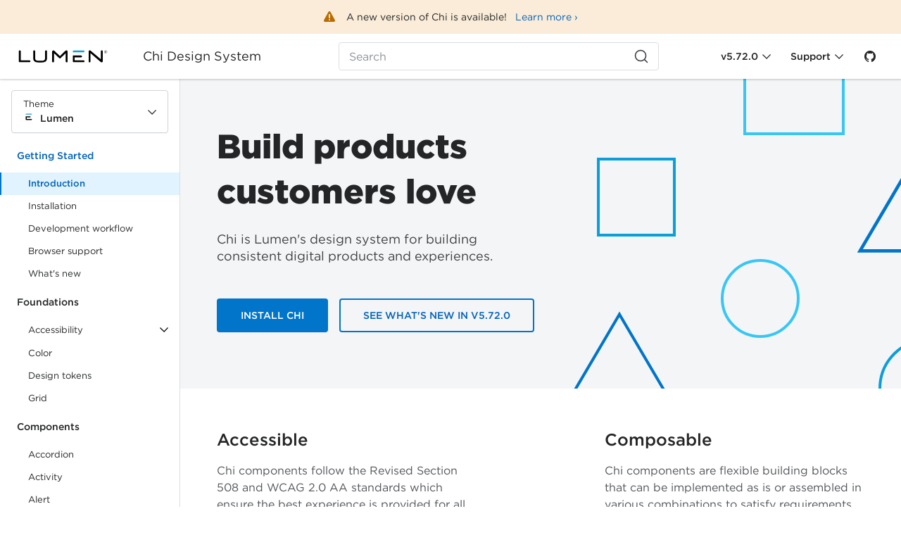

--- FILE ---
content_type: text/html
request_url: https://assets.ctl.io/chi/5.72.0/getting-started/
body_size: 6499
content:
<!DOCTYPE html><html class="chi" lang="en"><head><meta charset="utf-8"><meta http-equiv="X-UA-Compatible" content="IE=edge"><meta name="viewport" content="width=device-width, initial-scale=1"><title>Chi - Introduction</title><meta name="description" content="Chi is Lumen's design system for building consistent digital products and experiences."><link rel="stylesheet" id="chi-css" href="../chi.css"><link rel="stylesheet" id="docs-css" href="../assets/themes/lumen/docs.css"><link rel="icon" id="favicon-svg" type="image/svg+xml" href="../assets/themes/lumen/images/favicon.svg"><link rel="alternate icon" id="favicon-ico" href="../assets/themes/lumen/images/favicon.ico"><script src="../assets/scripts/globalConfigs.js"></script><script src="../assets/scripts/chiVersionCheck.js"></script><script src="../js/chi.js"></script><script type="module" src="../js/ce/ux-chi-ce/ux-chi-ce.esm.js"></script><script nomodule="" src="../js/ce/ux-chi-ce/ux-chi-ce.js"></script><link rel="stylesheet" href="https://cdn.jsdelivr.net/npm/@docsearch/css@3"></head><body class="show-grid"><script>const pageURL = window.location.href;

if (pageURL.includes('latest')) {
    const redirectionURL = pageURL.split('latest').join('5.72.0');

    window.location.href = redirectionURL;
}</script><div class="docs-container" id="docs-container"><header class="chi-header docs-header -z--20"><div class="-w--100" id="version-check"></div><script>function versionCompare(v1, v2) {
  var v1parts = v1.split('.'),
      v2parts = v2.split('.');

  for (var i = 0; i < v1parts.length; ++i) {
      if (v2parts.length == i) {
          return false;
      }

      if (Number(v1parts[i]) == Number(v2parts[i])) {
          continue;
      } else if (Number(v1parts[i]) > Number(v2parts[i])) {
          return false;
      } else {
          return true;
      }
  }

  return false;
}

if (localStorage.getItem("chiVersions") !== null) {
  if (versionCompare(window.chiCurrentVersion, JSON.parse(localStorage.getItem("chiVersions"))[0])) {
    var chiVersions = JSON.parse(localStorage.getItem("chiVersions"));
    var docsContainerSelector = document.getElementById('docs-container');
    var chiVersionCheckSelector = document.getElementById('version-check');
    var newVersionMessage = document.createElement('div');

    newVersionMessage.setAttribute("class", "chi-alert -banner -center -warning -w--100");
    newVersionMessage.setAttribute("role", "alert");
    newVersionMessage.innerHTML = '<i class="chi-icon chi-alert__icon icon-warning -icon--warning" aria-hidden="true"></i><div class="chi-alert__content"><p class="chi-alert__text">A new version of Chi is available! &nbsp;<a href="https://lib.lumen.com/chi/'+chiVersions[0]+'">Learn more &#8250;</a></p>';
    chiVersionCheckSelector.appendChild(newVersionMessage, chiVersionCheckSelector.childNodes[0]);
    docsContainerSelector.classList.add("outdated-version");
  }
}</script><style type="text/css">.theme-lumen a.theme-trigger-lumen.chi-dropdown__menu-item,
.theme-centurylink a.theme-trigger-centurylink.chi-dropdown__menu-item,
.theme-portal a.theme-trigger-portal.chi-dropdown__menu-item {
  background-color: #e6f0ff;
  color: #0047bb;
  font-weight: 500;
}

.theme-lumenrebrand24 a.theme-trigger-lumenrebrand24.chi-dropdown__menu-item {
  background-color: #fef6f0;
  color: #007981;
  font-weight: 600;
}

.theme-portalrebrand24 a.theme-trigger-portalrebrand24.chi-dropdown__menu-item {
  background-color: #fef6f0;
  color: #b35009;
  font-weight: 600;
}

.theme-brightspeed a.theme-trigger-brightspeed.chi-dropdown__menu-item {
  background-color: #fff1bf;
  color: #000;
  font-weight: 600;
}

.-lumen--show,
.-centurylink--show,
.-portal--show,
.-brightspeed--show,
.-colt--show,
.-lumenrebrand24--show,
.-portalrebrand24--show {
  display: block;
}

.-lumen--hide,
.-centurylink--hide,
.-portal--hide,
.-brightspeed--hide,
.-colt--hide,
.-lumenrebrand24--hide,
.-portalrebrand24--hide {
  display: none;
}

.theme-centurylink .-lumen--show,
.theme-centurylink .-portal--show,
.theme-centurylink .-brightspeed--show,
.theme-centurylink .-colt--show,
.theme-centurylink .-lumenrebrand24--show,
.theme-centurylink .-portalrebrand24--show,
.theme-centurylink .-centurylink--hide,
.theme-centurylink .-centurylink--hide.-colt--hide,
.theme-centurylink .-centurylink--hide.-colt--hide.-brightspeed--hide {
  display: none;
}

.theme-lumen .-portal--show,
.theme-lumen .-centurylink--show,
.theme-lumen .-brightspeed--show,
.theme-lumen .-colt--show,
.theme-lumen .-lumenrebrand24--show,
.theme-lumen .-portalrebrand24--show,
.theme-lumen .-lumen--hide {
  display: none;
}

.theme-portal .-lumen--show,
.theme-portal .-centurylink--show,
.theme-portal .-brightspeed--show,
.theme-portal .-colt--show,
.theme-portal .-lumenrebrand24--show,
.theme-portal .-portalrebrand24--show,
.theme-portal .-portal--hide,
.theme-portal .-portal--hide.-brightspeed--hide {
  display: none;
}

.theme-brightspeed .-lumen--show,
.theme-brightspeed .-centurylink--show,
.theme-brightspeed .-portal--show,
.theme-brightspeed .-colt--show,
.theme-brightspeed .-lumenrebrand24--show,
.theme-brightspeed .-portalrebrand24--show,
.theme-brightspeed .-brightspeed--hide,
.theme-brightspeed .-portal--hide.-brightspeed--hide,
.theme-brightspeed .-centurylink--hide.-colt--hide.-brightspeed--hide {
  display: none;
}

.theme-brightspeed .-portal--hide,
.theme-brightspeed .-lumenrebrand24--hide,
.theme-brightspeed .-portalrebrand24--hide,
.theme-brightspeed .-centurylink--hide,
.theme-brightspeed .-lumen--hide {
  display: none;
}

.theme-colt .-lumen--show,
.theme-colt .-centurylink--show,
.theme-colt .-portal--show,
.theme-colt .-brightspeed--show,
.theme-colt .-lumenrebrand24--show,
.theme-colt .-portalrebrand24--show,
.theme-colt .-colt--hide,
.theme-colt .-centurylink--hide.-colt--hide,
.theme-colt .-centurylink--hide.-colt--hide.-brightspeed--hide,
.theme-colt .-portal--hide.-brightspeed--hide,
.theme-colt .-colt--hide.-brightspeed--hide,
.theme-colt .-colt--hide.-brightspeed--hide.-portal--hide {
  display: none;
}

.theme-colt .-portal--hide,
.theme-colt .-centurylink--hide,
.theme-colt .-lumen--hide,
.theme-colt .-lumenrebrand24--hide,
.theme-colt .-portalrebrand24--hide {
  display: none;
}

.theme-lumenrebrand24 .-lumen--show,
.theme-lumenrebrand24 .-centurylink--show,
.theme-lumenrebrand24 .-brightspeed--show,
.theme-lumenrebrand24 .-colt--show,
.theme-lumenrebrand24 .-portal--show,
.theme-lumenrebrand24 .-portalrebrand24--show,
.theme-lumenrebrand24 .-lumenrebrand24--hide {
  display: none;
}

.theme-portalrebrand24 .-lumen--show,
.theme-portalrebrand24 .-centurylink--show,
.theme-portalrebrand24 .-brightspeed--show,
.theme-portalrebrand24 .-colt--show,
.theme-portalrebrand24 .-portal--show,
.theme-portalrebrand24 .-lumenrebrand24--show,
.theme-portalrebrand24 .-portalrebrand24--hide {
  display: none;
}

.theme-portal .-lumen--hide,
.theme-portal .-centurylink--hide,
.theme-portal .-brightspeed--hide,
.theme-portal .-colt--hide,
.theme-centurylink .-portal--hide,
.theme-centurylink .-lumen--hide,
.theme-centurylink .-brightspeed--hide,
.theme-centurylink .-colt--hide,
.theme-lumen .-portal--hide,
.theme-lumen .-centurylink--hide,
.theme-lumen .-brightspeed--hide,
.theme-lumen .-colt--hide,
.theme-lumen .-lumen--show.-lumenrebrand24--show,
.theme-colt .-lumen--hide,
.theme-colt .-centurylink--hide,
.theme-colt .-colt--show,
.theme-colt .-portal--hide.-colt--show,
.theme-brightspeed .-brightspeed--show,
.theme-brightspeed .-centurylink--hide,
.theme-brightspeed .-colt--hide,
.theme-portal .-portal--show.-brightspeed--show,
.theme-portal .-portal--show.-portalrebrand24--show,
.theme-portalrebrand24 .-portalrebrand24--show,
.theme-portalrebrand24 .-centurylink--hide,
.theme-portalrebrand24 .-colt--hide,
.theme-lumenrebrand24 .-lumenrebrand24--show,
.theme-lumenrebrand24 .-portal--hide,
.theme-lumenrebrand24 .-colt--hide,
.theme-lumenrebrand24 .-centurylink--hide,
.theme-portalrebrand24 .-portal--show.-brightspeed--show {
  display: block;
}

.chi-brand {
  margin: 0;
}
@media only screen and (min-width: 992px) {
  .chi .docs-header__logo .chi-brand {
    margin: 0 1.5rem 0 0;
  }
}
.chi .docs-header__logo .chi-brand.-centurylink {
  width: 6.09375rem;
}
@media only screen and (min-width: 768px) {
  .chi .docs-header__logo .chi-brand.-centurylink {
    margin: 0 1.5rem 0 0;
    width: 9.75rem;
  }
}
.chi .docs-header__logo .chi-brand.-centurylink > img, .chi .docs-header__logo .chi-brand.-centurylink > svg {
  height: 1.25rem;
  width: 6.09375rem;
}
@media only screen and (min-width: 768px) {
  .chi .docs-header__logo .chi-brand.-centurylink > img, .chi .docs-header__logo .chi-brand.-centurylink > svg {
    height: 2rem;
    width: 9.75rem;
  }
}
.chi .docs-header__logo .chi-brand.-lumen {
  width: 7.1875rem;
}
@media only screen and (min-width: 768px) {
  .chi .docs-header__logo .chi-brand.-lumen {
    margin: 0 1rem 0 0;
    width: 8.75rem;
  }
}
@media only screen and (min-width: 992px) {
  .chi .docs-header__logo .chi-brand.-lumen {
    margin: 0 3rem 0 0;
  }
}
.chi .docs-header__logo .chi-brand.-lumen > img, .chi .docs-header__logo .chi-brand.-lumen > svg {
  height: 1rem;
  width: 7.1875rem;
}
@media only screen and (min-width: 768px) {
  .chi .docs-header__logo .chi-brand.-lumen > img, .chi .docs-header__logo .chi-brand.-lumen > svg {
    height: 1.25rem;
    width: 8.75rem;
  }
}
.chi.theme-portal .docs-header .chi-header__content .chi-header__start .-chi-search .chi-input {
  height: 2.5rem !important;
}
.chi.theme-portal .docs-header .chi-header__content .chi-header__start .-chi-search .chi-icon {
  color: #0262B9;
  font-size: 1.25rem;
  height: 1.25rem;
  line-height: 1.25rem;
  top: 0.625rem;
  width: 1.25rem;
}
.chi.theme-portal .example .example-tabs .chi-tabs,
.chi.theme-brightspeed .example .example-tabs .chi-tabs,
.chi.theme-colt .example .example-tabs .chi-tabs {
  height: 3rem;
}
.chi.theme-portal .example .example-tabs .chi-tabs > li > a,
.chi.theme-brightspeed .example .example-tabs .chi-tabs > li > a,
.chi.theme-colt .example .example-tabs .chi-tabs > li > a {
  line-height: 1.5rem;
  padding: 0.75rem 0;
}</style><nav class="chi-header__content"><div class="chi-header__brand" id="header-brand"><button class="chi-button -icon -flat -mr-md--2 -d--flex -d-lg--none chi-drawer__trigger" id="drawer-trigger-1" data-target="#drawer-sidenav" aria-label="Toggle documentation navigation"><div class="chi-button__content"><i class="chi-icon -sm--2 icon-menu" aria-hidden="true"></i></div></button><a class="docs-header__logo" href="../" aria-label="Lumen"><chi-brand id="header-logo" logo="lumen"></chi-brand></a><span class="chi-header__title -d--none -d-lg--flex">Chi Design System</span></div><div class="chi-header__start"><div class="-chi-search" id="docsearch"></div></div><div class="chi-header__end"><div class="chi-dropdown"><button class="chi-button -flat -px--1 chi-dropdown__trigger -animate" data-position="bottom-end" id="version-dropdown" aria-label="Toggle Chi version">v5.72.0</button><div class="chi-dropdown__menu" style="width:10rem;" id="versionDropdown"><a class="chi-dropdown__menu-item -active" href="https://lib.lumen.com/chi/5.72.0">v5.72.0</a><a class="chi-dropdown__menu-item" href="https://lib.lumen.com/chi/5.71.0">v5.71.0</a><a class="chi-dropdown__menu-item" href="https://lib.lumen.com/chi/5.70.0">v5.70.0</a><a class="chi-dropdown__menu-item" href="https://lib.lumen.com/chi/5.69.0">v5.69.0</a><a class="chi-dropdown__menu-item" href="https://lib.lumen.com/chi/5.68.0">v5.68.0</a><a class="chi-dropdown__menu-item" href="https://lib.lumen.com/chi/5.67.0">v5.67.0</a><a class="chi-dropdown__menu-item" href="https://lib.lumen.com/chi/5.66.0">v5.66.0</a><a class="chi-dropdown__menu-item" href="https://lib.lumen.com/chi/5.65.0">v5.65.0</a><a class="chi-dropdown__menu-item" href="https://lib.lumen.com/chi/5.64.0">v5.64.0</a><a class="chi-dropdown__menu-item" href="https://lib.lumen.com/chi/5.63.0">v5.63.0</a><a class="chi-dropdown__menu-item" href="https://lib.lumen.com/chi/5.62.0">v5.62.0</a><a class="chi-dropdown__menu-item" href="https://lib.lumen.com/chi/5.61.0">v5.61.0</a><a class="chi-dropdown__menu-item" href="https://lib.lumen.com/chi/5.60.0">v5.60.0</a><a class="chi-dropdown__menu-item" href="https://lib.lumen.com/chi/5.59.0">v5.59.0</a><a class="chi-dropdown__menu-item" href="https://lib.lumen.com/chi/5.58.0">v5.58.0</a><a class="chi-dropdown__menu-item" href="https://lib.lumen.com/chi/5.57.0">v5.57.0</a><a class="chi-dropdown__menu-item" href="https://lib.lumen.com/chi/5.56.0">v5.56.0</a><a class="chi-dropdown__menu-item" href="https://lib.lumen.com/chi/5.55.0">v5.55.0</a><a class="chi-dropdown__menu-item" href="https://lib.lumen.com/chi/5.54.0">v5.54.0</a><a class="chi-dropdown__menu-item" href="https://lib.lumen.com/chi/5.53.0">v5.53.0</a><a class="chi-dropdown__menu-item" href="https://lib.lumen.com/chi/5.52.0">v5.52.0</a><a class="chi-dropdown__menu-item" href="https://lib.lumen.com/chi/5.51.1">v5.51.1</a><a class="chi-dropdown__menu-item" href="https://lib.lumen.com/chi/5.51.0">v5.51.0</a><a class="chi-dropdown__menu-item" href="https://lib.lumen.com/chi/5.50.0">v5.50.0</a><a class="chi-dropdown__menu-item" href="https://lib.lumen.com/chi/5.49.0">v5.49.0</a><a class="chi-dropdown__menu-item" href="https://lib.lumen.com/chi/5.48.0">v5.48.0</a><a class="chi-dropdown__menu-item" href="https://lib.lumen.com/chi/5.47.0">v5.47.0</a><a class="chi-dropdown__menu-item" href="https://lib.lumen.com/chi/5.46.0">v5.46.0</a><a class="chi-dropdown__menu-item" href="https://lib.lumen.com/chi/5.45.0">v5.45.0</a><a class="chi-dropdown__menu-item" href="https://lib.lumen.com/chi/5.44.0">v5.44.0</a><a class="chi-dropdown__menu-item" href="https://lib.lumen.com/chi/5.43.0">v5.43.0</a><a class="chi-dropdown__menu-item" href="https://lib.lumen.com/chi/5.42.0">v5.42.0</a><a class="chi-dropdown__menu-item" href="https://lib.lumen.com/chi/5.41.0">v5.41.0</a><a class="chi-dropdown__menu-item" href="https://lib.lumen.com/chi/5.40.0">v5.40.0</a><a class="chi-dropdown__menu-item" href="https://lib.lumen.com/chi/5.39.0">v5.39.0</a><a class="chi-dropdown__menu-item" href="https://lib.lumen.com/chi/5.38.0">v5.38.0</a><a class="chi-dropdown__menu-item" href="https://lib.lumen.com/chi/5.37.0">v5.37.0</a><a class="chi-dropdown__menu-item" href="https://lib.lumen.com/chi/5.36.0">v5.36.0</a><a class="chi-dropdown__menu-item" href="https://lib.lumen.com/chi/5.35.0">v5.35.0</a><a class="chi-dropdown__menu-item" href="https://lib.lumen.com/chi/5.34.0">v5.34.0</a><a class="chi-dropdown__menu-item" href="https://lib.lumen.com/chi/5.33.0">v5.33.0</a><a class="chi-dropdown__menu-item" href="https://lib.lumen.com/chi/5.32.0">v5.32.0</a><a class="chi-dropdown__menu-item" href="https://lib.lumen.com/chi/5.31.0">v5.31.0</a><a class="chi-dropdown__menu-item" href="https://lib.lumen.com/chi/5.30.0">v5.30.0</a><a class="chi-dropdown__menu-item" href="https://lib.lumen.com/chi/5.29.0">v5.29.0</a><a class="chi-dropdown__menu-item" href="https://lib.lumen.com/chi/5.28.0">v5.28.0</a><a class="chi-dropdown__menu-item" href="https://lib.lumen.com/chi/5.27.0">v5.27.0</a><a class="chi-dropdown__menu-item" href="https://lib.lumen.com/chi/5.26.0">v5.26.0</a><a class="chi-dropdown__menu-item" href="https://lib.lumen.com/chi/5.25.0">v5.25.0</a><a class="chi-dropdown__menu-item" href="https://lib.lumen.com/chi/5.24.0">v5.24.0</a><a class="chi-dropdown__menu-item" href="https://lib.lumen.com/chi/5.23.0">v5.23.0</a><a class="chi-dropdown__menu-item" href="https://lib.lumen.com/chi/5.22.0">v5.22.0</a><a class="chi-dropdown__menu-item" href="https://lib.lumen.com/chi/5.21.0">v5.21.0</a><a class="chi-dropdown__menu-item" href="https://lib.lumen.com/chi/5.20.1">v5.20.1</a><a class="chi-dropdown__menu-item" href="https://lib.lumen.com/chi/5.20.0">v5.20.0</a><a class="chi-dropdown__menu-item" href="https://lib.lumen.com/chi/5.19.0">v5.19.0</a><a class="chi-dropdown__menu-item" href="https://lib.lumen.com/chi/5.18.0">v5.18.0</a><a class="chi-dropdown__menu-item" href="https://lib.lumen.com/chi/5.17.0">v5.17.0</a><a class="chi-dropdown__menu-item" href="https://lib.lumen.com/chi/5.16.0">v5.16.0</a><a class="chi-dropdown__menu-item" href="https://lib.lumen.com/chi/5.15.0">v5.15.0</a><a class="chi-dropdown__menu-item" href="https://lib.lumen.com/chi/5.14.1">v5.14.1</a><a class="chi-dropdown__menu-item" href="https://lib.lumen.com/chi/5.14.0">v5.14.0</a><a class="chi-dropdown__menu-item" href="https://lib.lumen.com/chi/5.13.1">v5.13.1</a><a class="chi-dropdown__menu-item" href="https://lib.lumen.com/chi/5.13.0">v5.13.0</a><a class="chi-dropdown__menu-item" href="https://lib.lumen.com/chi/5.12.0">v5.12.0</a><a class="chi-dropdown__menu-item" href="https://lib.lumen.com/chi/5.11.0">v5.11.0</a><a class="chi-dropdown__menu-item" href="https://lib.lumen.com/chi/5.9.1">v5.9.1</a><a class="chi-dropdown__menu-item" href="https://lib.lumen.com/chi/5.9.0">v5.9.0</a><a class="chi-dropdown__menu-item" href="https://lib.lumen.com/chi/5.8.0">v5.8.0</a><a class="chi-dropdown__menu-item" href="https://lib.lumen.com/chi/5.7.0">v5.7.0</a><a class="chi-dropdown__menu-item" href="https://lib.lumen.com/chi/5.6.0">v5.6.0</a><a class="chi-dropdown__menu-item" href="https://lib.lumen.com/chi/5.5.0">v5.5.0</a><a class="chi-dropdown__menu-item" href="https://lib.lumen.com/chi/5.4.0">v5.4.0</a><a class="chi-dropdown__menu-item" href="https://lib.lumen.com/chi/5.3.1">v5.3.1</a><a class="chi-dropdown__menu-item" href="https://lib.lumen.com/chi/5.3.0">v5.3.0</a><a class="chi-dropdown__menu-item" href="https://lib.lumen.com/chi/5.2.0">v5.2.0</a><a class="chi-dropdown__menu-item" href="https://lib.lumen.com/chi/5.1.0">v5.1.0</a><a class="chi-dropdown__menu-item" href="https://lib.lumen.com/chi/5.0.0">v5.0.0</a><a class="chi-dropdown__menu-item" href="https://lib.lumen.com/chi/4.4.0">v4.4.0</a><a class="chi-dropdown__menu-item" href="https://lib.lumen.com/chi/4.3.0">v4.3.0</a><a class="chi-dropdown__menu-item" href="https://lib.lumen.com/chi/4.2.0">v4.2.0</a><a class="chi-dropdown__menu-item" href="https://lib.lumen.com/chi/4.1.2">v4.1.2</a><a class="chi-dropdown__menu-item" href="https://lib.lumen.com/chi/4.1.1">v4.1.1</a><a class="chi-dropdown__menu-item" href="https://lib.lumen.com/chi/4.1.0">v4.1.0</a><a class="chi-dropdown__menu-item" href="https://lib.lumen.com/chi/4.0.0">v4.0.0</a><a class="chi-dropdown__menu-item" href="https://lib.lumen.com/chi/3.17.0">v3.17.0</a><a class="chi-dropdown__menu-item" href="https://lib.lumen.com/chi/3.16.0">v3.16.0</a><a class="chi-dropdown__menu-item" href="https://lib.lumen.com/chi/3.15.0">v3.15.0</a><a class="chi-dropdown__menu-item" href="https://lib.lumen.com/chi/3.14.0">v3.14.0</a><a class="chi-dropdown__menu-item" href="https://lib.lumen.com/chi/3.13.0">v3.13.0</a><a class="chi-dropdown__menu-item" href="https://lib.lumen.com/chi/3.12.0">v3.12.0</a><a class="chi-dropdown__menu-item" href="https://lib.lumen.com/chi/3.11.0">v3.11.0</a><a class="chi-dropdown__menu-item" href="https://lib.lumen.com/chi/3.10.0">v3.10.0</a><a class="chi-dropdown__menu-item" href="https://lib.lumen.com/chi/3.9.0">v3.9.0</a><a class="chi-dropdown__menu-item" href="https://lib.lumen.com/chi/3.8.0">v3.8.0</a><a class="chi-dropdown__menu-item" href="https://lib.lumen.com/chi/3.7.0">v3.7.0</a><a class="chi-dropdown__menu-item" href="https://lib.lumen.com/chi/3.6.0">v3.6.0</a><a class="chi-dropdown__menu-item" href="https://lib.lumen.com/chi/3.5.0">v3.5.0</a><a class="chi-dropdown__menu-item" href="https://lib.lumen.com/chi/3.4.0">v3.4.0</a><a class="chi-dropdown__menu-item" href="https://lib.lumen.com/chi/3.3.0">v3.3.0</a><a class="chi-dropdown__menu-item" href="https://lib.lumen.com/chi/3.2.0">v3.2.0</a><a class="chi-dropdown__menu-item" href="https://lib.lumen.com/chi/3.1.1">v3.1.1</a><a class="chi-dropdown__menu-item" href="https://lib.lumen.com/chi/3.1.0">v3.1.0</a><a class="chi-dropdown__menu-item" href="https://lib.lumen.com/chi/3.0.0">v3.0.0</a><a class="chi-dropdown__menu-item" href="https://lib.lumen.com/chi/2.6.0">v2.6.0</a><a class="chi-dropdown__menu-item" href="https://lib.lumen.com/chi/2.5.1">v2.5.1</a><a class="chi-dropdown__menu-item" href="https://lib.lumen.com/chi/2.5.0">v2.5.0</a><a class="chi-dropdown__menu-item" href="https://lib.lumen.com/chi/2.4.1">v2.4.1</a><a class="chi-dropdown__menu-item" href="https://lib.lumen.com/chi/2.4.0">v2.4.0</a><a class="chi-dropdown__menu-item" href="https://lib.lumen.com/chi/2.3.0">v2.3.0</a><a class="chi-dropdown__menu-item" href="https://lib.lumen.com/chi/2.2.0">v2.2.0</a><a class="chi-dropdown__menu-item" href="https://lib.lumen.com/chi/2.1.0">v2.1.0</a><a class="chi-dropdown__menu-item" href="https://lib.lumen.com/chi/2.0.0">v2.0.0</a></div></div><script>if (localStorage.getItem("chiVersions") !== null) {
  if (versionCompare(window.chiCurrentVersion, JSON.parse(localStorage.getItem("chiVersions"))[0])) {
    var drop = document.getElementById('versionDropdown');
    var versions = JSON.parse(localStorage.getItem("chiVersions"));
    var docsContainerSelector = document.getElementById('docs-container');

    while (drop.childNodes.length > 0) {
        drop.removeChild(drop.firstChild);
    }

    for (let version in versions.slice(0, 4)) {
      var versionAnchor = document.createElement('a');

      versionAnchor.setAttribute("href", "https://lib.lumen.com/chi/"+versions[version]);
      versionAnchor.setAttribute("class", "chi-dropdown__menu-item");
      versionAnchor.innerText = "v" + versions[version];
      if (window.chiCurrentVersion === versions[version]) {
        versionAnchor.classList.add('-active');
      }
      drop.appendChild(versionAnchor);
    }

    docsContainerSelector.classList.add("outdated-version");
  }
}</script><div class="chi-dropdown"><button class="chi-button -flat -px--1 -ml--1 chi-dropdown__trigger -animate" data-position="bottom-end" id="support">Support</button><div class="chi-dropdown__menu" style="width:14rem;"><a class="chi-dropdown__menu-item" id="contact" href="mailto:chi.support@centurylink.com">Email Support</a><a class="chi-dropdown__menu-item" id="teams" href="https://teams.microsoft.com/l/channel/19%253aa08fdfde482543ea80f81ce484cea21b%2540thread.skype/CHI?groupId=8631295d-43fc-4e40-93e5-dc8c9ab4d127&amp;tenantId=72b17115-9915-42c0-9f1b-4f98e5a4bcd2" target="_blank" rel="noopener">Talk #Chi on Microsoft Teams</a></div></div><a class="chi-button -icon -flat -ml--1" id="github-button" href="https://github.com/CenturyLink/Chi" rel="noopener" aria-label="GitHub" data-tooltip="GitHub"><div class="chi-button__content"><i class="chi-icon icon-logo-github" aria-hidden="true"></i></div></a></div></nav></header><div class="chi-backdrop -closed"><div class="chi-backdrop__wrapper"><div class="chi-drawer -left -menu -position--absolute" id="drawer-sidenav"><button class="chi-button -icon -close" aria-label="Close"><div class="chi-button__content"><i class="chi-icon icon-x" aria-hidden="true"></i></div></button><div class="chi-drawer__content"><div class="-py--2"><div class="-px--2 -pt--2 -pb--1"><div class="chi-dropdown -w--100"><button class="-theme-switch chi-button -fluid chi-dropdown__trigger"><div class="chi-button__content -flex--column"><span class="-d--flex -w--100 -mr--0 -text--normal -text--sm">Theme</span><div class="-d--flex -w--100"><div class="-align-items--center -mr--1"><img class="-favicon" width="16" height="16" src="../assets/themes/lumen/images/favicon.svg" alt="Lumen Logo"></div><div class="-theme-name">Lumen</div></div></div></button><div class="chi-dropdown__menu"><a class="theme-trigger-centurylink chi-dropdown__menu-item" href="#" data-theme="CenturyLink" onclick="switchTheme('CenturyLink', this)"><img class="-mr--1" width="16" height="16" src="../assets/themes/centurylink/images/favicon.svg" alt="CenturyLink Logo"><div class="-theme-name">CenturyLink</div></a><a class="theme-trigger-lumen chi-dropdown__menu-item" href="#" data-theme="Lumen" onclick="switchTheme('Lumen', this)"><img class="-mr--1" width="16" height="16" src="../assets/themes/lumen/images/favicon.svg" alt="Lumen Logo"><div class="-theme-name">Lumen</div></a><a class="theme-trigger-portal chi-dropdown__menu-item" href="#" data-theme="Lumen Enterprise Portal" onclick="switchTheme('Portal', this)"><img class="-mr--1" width="16" height="16" src="../assets/themes/lumen/images/favicon.svg" alt="Lumen Enterprise Portal Logo"><div class="-theme-name">Lumen Enterprise Portal</div></a><a class="theme-trigger-lumenrebrand24 chi-dropdown__menu-item" href="#" data-theme="Lumen Rebrand24" onclick="switchTheme('LumenRebrand24', this)"><img class="-mr--1" width="16" height="16" src="../assets/themes/lumen/images/favicon.svg" alt="Lumen Rebrand24 Logo"><div class="-theme-name">Lumen Rebrand 24</div></a><a class="theme-trigger-portalrebrand24 chi-dropdown__menu-item" href="#" data-theme="Portal Rebrand24" onclick="switchTheme('PortalRebrand24', this)"><img class="-mr--1" width="16" height="16" src="../assets/themes/lumen/images/favicon.svg" alt="Portal Rebrand24 Logo"><div class="-theme-name">Portal Rebrand 24</div></a></div></div></div><ul class="chi-tabs -vertical -lg -animated"><li class="-active"><div class="chi-collection__title">Getting Started</div><ul class="chi-tabs__subtabs"><li class="-active"><a href="../getting-started">Introduction</a></li><li><a href="../getting-started/installation">Installation</a></li><li><a href="../getting-started/development-workflow">Development workflow</a></li><li><a href="../getting-started/browsers-devices">Browser support</a></li><li><a href="../getting-started/whats-new">What's new</a></li></ul></li><li><div class="chi-collection__title">Foundations</div><ul class="chi-tabs__subtabs"><li><div class="chi-accordion accessibility-accordion"><div class="chi-accordion__item -bg--none"><button class="chi-accordion__trigger"><div class="chi-accordion__title">Accessibility</div><i class="chi-icon icon-chevron-down -xs" aria-hidden="true"></i></button><div class="chi-accordion__content -p--0"><ul class="chi-tabs__subtabs"><li><a href="../foundations/accessibility/overview">Overview</a></li><li><a href="../foundations/accessibility/using-keyboard">Using the keyboard</a></li><li><a href="../foundations/accessibility/page-structure">Page structure</a></li><li><a href="../foundations/accessibility/color-sensory">Color and sensory</a></li><li><a href="../foundations/accessibility/images">Images</a></li><li><a href="../foundations/accessibility/text">Text</a></li><li><a href="../foundations/accessibility/links-and-forms">Links and forms</a></li><li><a href="../foundations/accessibility/tables">Tables</a></li><li><a href="../foundations/accessibility/other">Other</a></li></ul></div></div></div></li><li><a href="../foundations/color">Color</a></li><li><a href="../foundations/design-tokens">Design tokens</a></li><li><a href="../foundations/grid">Grid</a></li></ul></li><li><div class="chi-collection__title">Components</div><ul class="chi-tabs__subtabs"><li><a href="../components/accordion">Accordion</a></li><li><a href="../components/activity">Activity</a></li><li><a href="../components/alert">Alert</a></li><li><a href="../components/avatar">Avatar</a></li><li><a href="../components/badge">Badge</a></li><li><a href="../components/brand">Brand</a></li><li><a href="../components/breadcrumb">Breadcrumb</a></li><li><a href="../components/button">Button<div class="-sr--only">component</div></a></li><li><a href="../components/button-group">Button group</a></li><li><a href="../components/card">Card</a></li><li><a href="../components/carousel">Carousel</a></li><li><a href="../components/forms/checkbox">Checkbox</a></li><li><a href="../components/copy-text">Copy text</a></li><li><a href="../components/data-table">Data table</a></li><li><a href="../components/date-picker">Date picker</a></li><li><a href="../components/divider">Divider</a></li><li><a href="../components/drawer">Drawer</a></li><li><a href="../components/dropdown">Dropdown</a></li><li><a href="../components/expansion-panel">Expansion panel</a></li><li><a href="../components/forms/file-input">File input</a></li><li><a href="../components/flag-icon">Flag icon</a></li><li><a href="../components/footer">Footer</a></li><li><a href="../components/header">Header</a></li><li><a href="../components/icon">Icon</a></li><li><a href="../components/label">Label</a></li><li><a href="../components/link">Link<div class="-sr--only">component</div></a></li><li><a href="../components/marketing-icon">Marketing icon</a></li><li><a href="../components/modal">Modal</a></li><li><a href="../components/forms/number-input">Number input</a></li><li><a href="../components/pagination">Pagination</a></li><li><a href="../components/phone-input">Phone Input</a></li><li><a href="../components/picker">Picker</a></li><li><a href="../components/picker-group">Picker group</a></li><li><a href="../components/popover">Popover</a></li><li><a href="../components/price">Price</a></li><li><a href="../components/progress">Progress</a></li><li><a href="../components/forms/radio-button">Radio button</a></li><li><a href="../components/forms/range-slider">Range slider</a></li><li><a href="../components/forms/search-input">Search input</a></li><li><a href="../components/forms/select">Select</a></li><li><a href="../components/sidenav">Sidenav</a></li><li><a href="../components/skeleton">Skeleton</a></li><li><a href="../components/spinner">Spinner</a></li><li><a href="../components/stat">Stat</a></li><li><a href="../components/steps">Steps</a></li><li><a href="../components/table">Table</a></li><li><a href="../components/tabs">Tabs</a></li><li><a href="../components/forms/text-input">Text input</a></li><li><a href="../components/forms/textarea">Textarea</a></li><li><a href="../components/time-picker">Time picker</a></li><li><a href="../components/forms/toggle-switch">Toggle switch</a></li><li><a href="../components/toolbar">Toolbar</a></li><li><a href="../components/tooltip">Tooltip</a></li><li><a href="../components/transfer-list">Transfer list</a></li></ul></li><li><div class="chi-collection__title">Utilities</div><ul class="chi-tabs__subtabs"><li><a href="../utilities/border">Border</a></li><li><a href="../utilities/color">Color</a></li><li><a href="../utilities/display">Display</a></li><li><a href="../utilities/flex">Flex</a></li><li><a href="../utilities/image">Image</a></li><li><a href="../utilities/opacity">Opacity</a></li><li><a href="../utilities/overflow">Overflow</a></li><li><a href="../utilities/position">Position</a></li><li><a href="../utilities/shadow">Shadow</a></li><li><a href="../utilities/sizing">Sizing</a></li><li><a href="../utilities/spacing">Spacing</a></li><li><a href="../utilities/text">Text</a></li><li><a href="../utilities/vertical-align">Vertical-align</a></li><li><a href="../utilities/zindex">Z-index</a></li></ul></li><li><div class="chi-collection__title">Templates</div><ul class="chi-tabs__subtabs"><li class=" -portal-only"><a href="../templates/app-layout">App layout</a></li><li><a href="../templates/card">Card</a></li><li><a href="../templates/error-404">Error 404</a></li><li><a href="../templates/error-500">Error 500</a></li><li><a href="../templates/state">State</a></li></ul></li></ul><script type="text/javascript" src="../assets/scripts/sidenav.js"></script></div></div></div></div></div><script>document.addEventListener(
  'DOMContentLoaded',
  function() {
    Array.prototype.forEach.call(
      document.getElementsByClassName("chi-drawer__trigger"),
      function (el) {
        chi.drawer(el);
        chi.tooltip(document.getElementById('github-button'));
      }
    );
  },
  false
);</script><main class="docs-body -non-doc"><nav class="docs-sidenav"><div class="-px--2 -pt--2 -pb--1"><div class="chi-dropdown -w--100"><button class="-theme-switch chi-button -fluid chi-dropdown__trigger"><div class="chi-button__content -flex--column"><span class="-d--flex -w--100 -mr--0 -text--normal -text--sm">Theme</span><div class="-d--flex -w--100"><div class="-align-items--center -mr--1"><img class="-favicon" width="16" height="16" src="../assets/themes/lumen/images/favicon.svg" alt="Lumen Logo"></div><div class="-theme-name">Lumen</div></div></div></button><div class="chi-dropdown__menu"><a class="theme-trigger-centurylink chi-dropdown__menu-item" href="#" data-theme="CenturyLink" onclick="switchTheme('CenturyLink', this)"><img class="-mr--1" width="16" height="16" src="../assets/themes/centurylink/images/favicon.svg" alt="CenturyLink Logo"><div class="-theme-name">CenturyLink</div></a><a class="theme-trigger-lumen chi-dropdown__menu-item" href="#" data-theme="Lumen" onclick="switchTheme('Lumen', this)"><img class="-mr--1" width="16" height="16" src="../assets/themes/lumen/images/favicon.svg" alt="Lumen Logo"><div class="-theme-name">Lumen</div></a><a class="theme-trigger-portal chi-dropdown__menu-item" href="#" data-theme="Lumen Enterprise Portal" onclick="switchTheme('Portal', this)"><img class="-mr--1" width="16" height="16" src="../assets/themes/lumen/images/favicon.svg" alt="Lumen Enterprise Portal Logo"><div class="-theme-name">Lumen Enterprise Portal</div></a><a class="theme-trigger-lumenrebrand24 chi-dropdown__menu-item" href="#" data-theme="Lumen Rebrand24" onclick="switchTheme('LumenRebrand24', this)"><img class="-mr--1" width="16" height="16" src="../assets/themes/lumen/images/favicon.svg" alt="Lumen Rebrand24 Logo"><div class="-theme-name">Lumen Rebrand 24</div></a><a class="theme-trigger-portalrebrand24 chi-dropdown__menu-item" href="#" data-theme="Portal Rebrand24" onclick="switchTheme('PortalRebrand24', this)"><img class="-mr--1" width="16" height="16" src="../assets/themes/lumen/images/favicon.svg" alt="Portal Rebrand24 Logo"><div class="-theme-name">Portal Rebrand 24</div></a></div></div></div><ul class="chi-tabs -vertical -lg -animated"><li class="-active"><div class="chi-collection__title">Getting Started</div><ul class="chi-tabs__subtabs"><li class="-active"><a href="../getting-started">Introduction</a></li><li><a href="../getting-started/installation">Installation</a></li><li><a href="../getting-started/development-workflow">Development workflow</a></li><li><a href="../getting-started/browsers-devices">Browser support</a></li><li><a href="../getting-started/whats-new">What's new</a></li></ul></li><li><div class="chi-collection__title">Foundations</div><ul class="chi-tabs__subtabs"><li><div class="chi-accordion accessibility-accordion"><div class="chi-accordion__item -bg--none"><button class="chi-accordion__trigger"><div class="chi-accordion__title">Accessibility</div><i class="chi-icon icon-chevron-down -xs" aria-hidden="true"></i></button><div class="chi-accordion__content -p--0"><ul class="chi-tabs__subtabs"><li><a href="../foundations/accessibility/overview">Overview</a></li><li><a href="../foundations/accessibility/using-keyboard">Using the keyboard</a></li><li><a href="../foundations/accessibility/page-structure">Page structure</a></li><li><a href="../foundations/accessibility/color-sensory">Color and sensory</a></li><li><a href="../foundations/accessibility/images">Images</a></li><li><a href="../foundations/accessibility/text">Text</a></li><li><a href="../foundations/accessibility/links-and-forms">Links and forms</a></li><li><a href="../foundations/accessibility/tables">Tables</a></li><li><a href="../foundations/accessibility/other">Other</a></li></ul></div></div></div></li><li><a href="../foundations/color">Color</a></li><li><a href="../foundations/design-tokens">Design tokens</a></li><li><a href="../foundations/grid">Grid</a></li></ul></li><li><div class="chi-collection__title">Components</div><ul class="chi-tabs__subtabs"><li><a href="../components/accordion">Accordion</a></li><li><a href="../components/activity">Activity</a></li><li><a href="../components/alert">Alert</a></li><li><a href="../components/avatar">Avatar</a></li><li><a href="../components/badge">Badge</a></li><li><a href="../components/brand">Brand</a></li><li><a href="../components/breadcrumb">Breadcrumb</a></li><li><a href="../components/button">Button<div class="-sr--only">component</div></a></li><li><a href="../components/button-group">Button group</a></li><li><a href="../components/card">Card</a></li><li><a href="../components/carousel">Carousel</a></li><li><a href="../components/forms/checkbox">Checkbox</a></li><li><a href="../components/copy-text">Copy text</a></li><li><a href="../components/data-table">Data table</a></li><li><a href="../components/date-picker">Date picker</a></li><li><a href="../components/divider">Divider</a></li><li><a href="../components/drawer">Drawer</a></li><li><a href="../components/dropdown">Dropdown</a></li><li><a href="../components/expansion-panel">Expansion panel</a></li><li><a href="../components/forms/file-input">File input</a></li><li><a href="../components/flag-icon">Flag icon</a></li><li><a href="../components/footer">Footer</a></li><li><a href="../components/header">Header</a></li><li><a href="../components/icon">Icon</a></li><li><a href="../components/label">Label</a></li><li><a href="../components/link">Link<div class="-sr--only">component</div></a></li><li><a href="../components/marketing-icon">Marketing icon</a></li><li><a href="../components/modal">Modal</a></li><li><a href="../components/forms/number-input">Number input</a></li><li><a href="../components/pagination">Pagination</a></li><li><a href="../components/phone-input">Phone Input</a></li><li><a href="../components/picker">Picker</a></li><li><a href="../components/picker-group">Picker group</a></li><li><a href="../components/popover">Popover</a></li><li><a href="../components/price">Price</a></li><li><a href="../components/progress">Progress</a></li><li><a href="../components/forms/radio-button">Radio button</a></li><li><a href="../components/forms/range-slider">Range slider</a></li><li><a href="../components/forms/search-input">Search input</a></li><li><a href="../components/forms/select">Select</a></li><li><a href="../components/sidenav">Sidenav</a></li><li><a href="../components/skeleton">Skeleton</a></li><li><a href="../components/spinner">Spinner</a></li><li><a href="../components/stat">Stat</a></li><li><a href="../components/steps">Steps</a></li><li><a href="../components/table">Table</a></li><li><a href="../components/tabs">Tabs</a></li><li><a href="../components/forms/text-input">Text input</a></li><li><a href="../components/forms/textarea">Textarea</a></li><li><a href="../components/time-picker">Time picker</a></li><li><a href="../components/forms/toggle-switch">Toggle switch</a></li><li><a href="../components/toolbar">Toolbar</a></li><li><a href="../components/tooltip">Tooltip</a></li><li><a href="../components/transfer-list">Transfer list</a></li></ul></li><li><div class="chi-collection__title">Utilities</div><ul class="chi-tabs__subtabs"><li><a href="../utilities/border">Border</a></li><li><a href="../utilities/color">Color</a></li><li><a href="../utilities/display">Display</a></li><li><a href="../utilities/flex">Flex</a></li><li><a href="../utilities/image">Image</a></li><li><a href="../utilities/opacity">Opacity</a></li><li><a href="../utilities/overflow">Overflow</a></li><li><a href="../utilities/position">Position</a></li><li><a href="../utilities/shadow">Shadow</a></li><li><a href="../utilities/sizing">Sizing</a></li><li><a href="../utilities/spacing">Spacing</a></li><li><a href="../utilities/text">Text</a></li><li><a href="../utilities/vertical-align">Vertical-align</a></li><li><a href="../utilities/zindex">Z-index</a></li></ul></li><li><div class="chi-collection__title">Templates</div><ul class="chi-tabs__subtabs"><li class=" -portal-only"><a href="../templates/app-layout">App layout</a></li><li><a href="../templates/card">Card</a></li><li><a href="../templates/error-404">Error 404</a></li><li><a href="../templates/error-500">Error 500</a></li><li><a href="../templates/state">State</a></li></ul></li></ul><script type="text/javascript" src="../assets/scripts/sidenav.js"></script></nav><div class="docs-article"><header class="docs-titlebar"><div class="chi-grid__container -introduction"><div class="chi-grid -no-gutter"><div class="chi-col -w--12 -w-lg--6 -n-lg--2"><div class="introduction-graphic"><div class="shape--1"></div><div class="shape--2"></div><div class="shape--3"></div><div class="shape--4"></div><div class="shape--5"></div><div class="shape--6"></div></div></div><div class="chi-col -w--12 -w-lg--6 -n-lg--1"><h1 class="docs-titlebar__title">Build products customers love</h1><h2 class="docs-titlebar__description">Chi is Lumen's design system for building consistent digital products and experiences.</h2><div class="docs-titlebar__buttons"><a class="chi-button -primary -lg -uppercase -px--4 -mb--2 -mb-sm--0" href="../getting-started/installation">Install Chi</a><a class="chi-button -dark -outline -lg -uppercase -px--4 -ml-sm--2 -mb--2 -mb-sm--0" href="../getting-started/whats-new">See What's New In v5.72.0</a></div></div></div></div></header><section class="chi-grid__container -pt--3"><div class="chi-grid -py-lg--2 -py-xl--4"><div class="chi-col -w--12 -w-md--6 -w-lg--5 -mb--1 -mb-lg--6"><div class="chi-grid -no-gutter"><div class="chi-col -w--12 -p--2 -p-lg--0"><h3 class="-text--h3 -mt--0 -mb--1 -mb-sm--2">Accessible</h3><p class="-text--lg -text--grey -m--0">Chi components follow the Revised Section 508 and WCAG 2.0 AA standards which ensure the best experience
is provided for all customers, including those with disabilities.</p></div></div></div><div class="chi-col -w--12 -w-md--6 -w-lg--5 -o-lg--2 -mb--1 -mb-lg--6"><div class="chi-grid -no-gutter"><div class="chi-col -w--12 -p--2 -p-lg--0"><h3 class="-text--h3 -mt--0 -mb--1 -mb-sm--2">Composable</h3><p class="-text--lg -text--grey -m--0">Chi components are flexible building blocks that can be implemented as is or assembled
in various combinations to satisfy requirements across Consumer, Enterprise, and internal tools.</p></div></div></div><div class="chi-col -w--12 -w-md--6 -w-lg--5 -mb--1 -mb-lg--6"><div class="chi-grid -no-gutter"><div class="chi-col -w--12 -p--2 -p-lg--0"><h3 class="-text--h3 -mt--0 -mb--1 -mb-sm--2">Reusable</h3><p class="-text--lg -text--grey -m--0">Chi provides consistent, reusable components that continuously evolve with each new
release by inheriting Lumen's latest features, improvements, and brand guidelines.</p></div></div></div><div class="chi-col -w--12 -w-md--6 -w-lg--5 -o-lg--2 -mb--1 -mb-lg--6"><div class="chi-grid -no-gutter"><div class="chi-col -w--12 -p--2 -p-lg--0"><h3 class="-text--h3 -mt--0 -mb--1 -mb-sm--2">Compatible</h3><p class="-text--lg -text--grey -m--0">Chi's framework agnostic web components and independent CSS layer are compatible with any
major framework (AngularJS, ReactJS, VueJS) or no framework at all.</p></div></div></div></div></section></div></main></div><script type="text/javascript" src="https://cdn.jsdelivr.net/npm/@docsearch/js@3"></script><script type="text/javascript" src="../assets/scripts/algoliaSearch.js"></script><script src="../assets/scripts/chi-docs.js"></script></body></html>

--- FILE ---
content_type: text/css
request_url: https://assets.ctl.io/chi/5.72.0/chi.css
body_size: 121297
content:
/* Chi and its documentation are released under the terms of the MIT license.
In addition, Chi uses several 3rd-party libraries,
a list of which can be viewed in the package.json file.
Please review each of their license and user agreements, as well. */ 
@charset "UTF-8";@font-face{font-display:swap;font-family:Gotham;src:url(https://lib.lumen.com/fonts/gotham/Gotham-Book_Web.woff2) format("woff2"),url(https://lib.lumen.com/fonts/gotham/Gotham-Book_Web.woff) format("woff");font-weight:400;font-style:normal}@font-face{font-display:swap;font-family:Gotham;src:url(https://lib.lumen.com/fonts/gotham/Gotham-BookItalic_Web.woff2) format("woff2"),url(https://lib.lumen.com/fonts/gotham/Gotham-BookItalic_Web.woff) format("woff");font-weight:400;font-style:italic}@font-face{font-display:swap;font-family:Gotham;src:url(https://lib.lumen.com/fonts/gotham/Gotham-Medium_Web.woff2) format("woff2"),url(https://lib.lumen.com/fonts/gotham/Gotham-Medium_Web.woff) format("woff");font-weight:500;font-style:normal}@font-face{font-display:swap;font-family:Gotham;src:url(https://lib.lumen.com/fonts/gotham/Gotham-Bold_Web.woff2) format("woff2"),url(https://lib.lumen.com/fonts/gotham/Gotham-Bold_Web.woff) format("woff");font-weight:700;font-style:normal}@font-face{font-display:swap;font-family:Gotham;src:url(https://lib.lumen.com/fonts/gotham/Gotham-BoldItalic_Web.woff2) format("woff2"),url(https://lib.lumen.com/fonts/gotham/Gotham-BoldItalic_Web.woff) format("woff");font-weight:700;font-style:italic}@font-face{font-display:swap;font-family:Gotham;src:url(https://lib.lumen.com/fonts/gotham/Gotham-Black_Web.woff2) format("woff2"),url(https://lib.lumen.com/fonts/gotham/Gotham-Black_Web.woff) format("woff");font-weight:800;font-style:normal}@font-face{font-family:chi;font-style:normal;font-weight:400;src:url("[data-uri]") format("truetype")}html{line-height:1.15;-webkit-text-size-adjust:100%}body{margin:0}main{display:block}h1{font-size:2em;margin:.67em 0}hr{-webkit-box-sizing:content-box;box-sizing:content-box;height:0;overflow:visible}pre{font-family:monospace,monospace;font-size:1em}a{background-color:transparent}abbr[title]{border-bottom:none;text-decoration:underline;-webkit-text-decoration:underline dotted;text-decoration:underline dotted}b,strong{font-weight:bolder}code,kbd,samp{font-family:monospace,monospace;font-size:1em}small{font-size:80%}sub,sup{font-size:75%;line-height:0;position:relative;vertical-align:baseline}sub{bottom:-.25em}sup{top:-.5em}img{border-style:none}button,input,optgroup,select,textarea{font-family:inherit;font-size:100%;line-height:1.15;margin:0}button,input{overflow:visible}button,select{text-transform:none}[type=button],[type=reset],[type=submit],button{-webkit-appearance:button}[type=button]::-moz-focus-inner,[type=reset]::-moz-focus-inner,[type=submit]::-moz-focus-inner,button::-moz-focus-inner{border-style:none;padding:0}[type=button]:-moz-focusring,[type=reset]:-moz-focusring,[type=submit]:-moz-focusring,button:-moz-focusring{outline:1px dotted ButtonText}fieldset{padding:.35em .75em .625em}legend{-webkit-box-sizing:border-box;box-sizing:border-box;color:inherit;display:table;max-width:100%;padding:0;white-space:normal}progress{vertical-align:baseline}textarea{overflow:auto}[type=checkbox],[type=radio]{-webkit-box-sizing:border-box;box-sizing:border-box;padding:0}[type=number]::-webkit-inner-spin-button,[type=number]::-webkit-outer-spin-button{height:auto}[type=search]{-webkit-appearance:textfield;outline-offset:-2px}[type=search]::-webkit-search-decoration{-webkit-appearance:none}::-webkit-file-upload-button{-webkit-appearance:button;font:inherit}details{display:block}summary{display:list-item}[hidden],template{display:none}*,:after,:before{-webkit-box-sizing:border-box;box-sizing:border-box}body,html{margin:0;padding:0}.-sr--only{border:0;clip:rect(1px 1px 1px 1px);clip:rect(1px,1px,1px,1px);height:1px;margin:-1px;overflow:hidden;padding:0;position:absolute;white-space:nowrap;width:1px}fieldset{border:0;margin:0;padding:0}*{-moz-osx-font-smoothing:grayscale;-webkit-font-smoothing:antialiased}html{-ms-overflow-style:-ms-autohiding-scrollbar}.-disable-scroll{overflow:hidden}.chi{color:#242526;font-family:Gotham,Arial,Helvetica,Verdana,sans-serif;line-height:1.25rem;--color-background-primary:#0075c9;--color-background-secondary:#38c6f4;--color-link-cta-icon:#e77528;--color-marketing-icon-primary:#083176;--color-marketing-icon-secondary:#ff9e18;--color-marketing-icon-tertiary:#ee3026;--color-marketing-icon-shadow:#38c6f4}.chi button,.chi input,.chi optgroup,.chi select,.chi textarea{font-family:inherit}.chi .chi-blockquote,.chi blockquote{border-left:.25rem solid #d0d4d9;padding-left:1rem}.chi .chi-abbr,.chi abbr{border-bottom:0;-webkit-text-decoration:underline dotted;text-decoration:underline dotted}.chi .chi-code,.chi code,.chi pre{font-family:Menlo,Consolas,Liberation Mono,Courier,monospace;font-size:.8125rem}.chi code{color:#0073a5;word-break:break-word}.chi pre{-ms-overflow-style:-ms-autohiding-scrollbar;background-color:#f4f5f6;color:#242526;display:block;font-size:.8125rem;margin-bottom:.5rem;margin-top:0;overflow:auto;padding:1.5rem;width:100%}.chi pre code{color:inherit;font-size:inherit;word-break:normal}.chi b,.chi strong{font-weight:500}.chi ol.-inline,.chi ul.-inline{list-style:none;padding-left:0}.chi ol.-inline,.chi ol.-inline>li,.chi ul.-inline,.chi ul.-inline>li{display:-webkit-inline-box;display:-ms-inline-flexbox;display:inline-flex}.chi ol.-inline>li,.chi ul.-inline>li{padding:0 .5rem}.chi ol.-inline>li ol.-inline,.chi ol.-inline>li ul.-inline,.chi ul.-inline>li ol.-inline,.chi ul.-inline>li ul.-inline{margin-left:.5rem;margin-right:-.5rem}.chi ol.-no-style,.chi ol.-no-style>li,.chi ul.-no-style,.chi ul.-no-style>li{list-style:none;padding-left:0}.chi dl{padding:0}.chi dd,.chi dl,.chi figure{margin:0}.chi p{font-size:.875rem}.chi p,.chi small{line-height:1.25rem}.chi small{font-size:.8125rem}.chi .-icon--inherit,.chi .-text--inherit{color:inherit!important}.chi .-text--body,.chi .-text--dark{color:#242526!important}.chi .-icon--body,.chi .-icon--dark{color:#3f4145!important}.chi .-hover--text--body.-active,.chi .-hover--text--body:active,.chi .-hover--text--body:focus,.chi .-hover--text--body:hover{color:#242526!important}.chi .-hover--text--light.-active,.chi .-hover--text--light:active,.chi .-hover--text--light:focus,.chi .-hover--text--light:hover,.chi .-hover--text--white.-active,.chi .-hover--text--white:active,.chi .-hover--text--white:focus,.chi .-hover--text--white:hover,.chi .-icon--inverse,.chi .-icon--light,.chi .-icon--white,.chi .-text--inverse,.chi .-text--light,.chi .-text--white{color:#fff!important}.chi .-hover--text--primary.-active,.chi .-hover--text--primary:active,.chi .-hover--text--primary:focus,.chi .-hover--text--primary:hover,.chi .-icon--brand,.chi .-icon--primary,.chi .-text--brand,.chi .-text--primary{color:#0262b9!important}.chi .-hover--text--secondary.-active,.chi .-hover--text--secondary:active,.chi .-hover--text--secondary:focus,.chi .-hover--text--secondary:hover,.chi .-icon--secondary,.chi .-text--secondary{color:#38c6f4!important}.chi .-text--success{color:#007e44!important}.chi .-icon--success{color:#009054!important}.chi .-text--danger{color:#d62015!important}.chi .-icon--danger{color:#ee3026!important}.chi .-text--info{color:#0075c9!important}.chi .-icon--info{color:#0080dc!important}.chi .-text--warning{color:#a15c00!important}.chi .-icon--warning{color:#b96b00!important}.chi .-text--muted{color:#53565a!important}.chi .-icon--muted{color:#65686c!important}.chi .-text--grey{color:#53565a!important}.chi .-icon--grey{color:#65686c!important}.chi .-icon--navy,.chi .-text--navy{color:#083176!important}.chi .-icon--orange,.chi .-text--orange{color:#e77528!important}.chi .chi-accordion__item{background-color:#fff;border-bottom:.0625rem solid #d0d4d9}.chi .chi-accordion__item:last-child{border-bottom:.0625rem solid transparent}.chi .chi-accordion__item .chi-accordion__trigger{-webkit-box-align:center;-ms-flex-align:center;align-items:center;background-color:transparent;border:0;cursor:pointer;display:-webkit-box;display:-ms-flexbox;display:flex;padding:.625rem 1rem;width:100%}.chi .chi-accordion__item .chi-accordion__trigger.-disabled,.chi .chi-accordion__item .chi-accordion__trigger[disabled]{color:#65686c;opacity:.6;pointer-events:none}.chi .chi-accordion__item .chi-accordion__trigger .chi-icon{color:inherit;font-size:1rem;height:1rem;line-height:1rem;width:1rem}.chi .chi-accordion__item .chi-accordion__trigger .chi-icon+.chi-accordion__title{margin-left:1rem}.chi .chi-accordion__item .chi-accordion__trigger .chi-accordion__title{-webkit-box-align:center;-ms-flex-align:center;align-items:center;color:#242526;display:-webkit-box;display:-ms-flexbox;display:flex;-webkit-box-flex:1;-ms-flex-positive:1;flex-grow:1;font-size:.875rem;font-weight:500;line-height:1.25rem;text-align:left}.chi .chi-accordion__item .chi-accordion__trigger .chi-accordion__title+.chi-icon{margin-left:1rem}.chi .chi-accordion__item .chi-accordion__trigger .icon-chevron-down,.chi .chi-accordion__item .chi-accordion__trigger .icon-chevron-right{-webkit-transition-duration:.2s;transition-duration:.2s}.chi .chi-accordion__item .chi-accordion__content{display:none;overflow:hidden;padding:1rem;-webkit-transition:height 75ms ease-out;transition:height 75ms ease-out}.chi .chi-accordion__item .chi-accordion__content .chi-accordion__text:first-child,.chi .chi-accordion__item .chi-accordion__content p:first-child{margin-top:0}.chi .chi-accordion__item .chi-accordion__content .chi-accordion__text:last-child,.chi .chi-accordion__item .chi-accordion__content p:last-child{margin-bottom:0}.chi .chi-accordion__item.-expanded>.chi-accordion__content,.chi .chi-accordion__item .chi-accordion__content.-transitioning{display:block}.chi .chi-accordion__item.-expanded>.chi-accordion__trigger .icon-chevron-down{-webkit-transform:rotate(180deg);transform:rotate(180deg)}.chi .chi-accordion__item.-expanded>.chi-accordion__trigger .icon-chevron-down,.chi .chi-accordion__item.-expanded>.chi-accordion__trigger .icon-chevron-right{-webkit-transition:-webkit-transform .2s ease-in-out;transition:-webkit-transform .2s ease-in-out;transition:transform .2s ease-in-out;transition:transform .2s ease-in-out,-webkit-transform .2s ease-in-out}.chi .chi-accordion__item.-expanded>.chi-accordion__trigger .icon-chevron-right{-webkit-transform:rotate(90deg);transform:rotate(90deg)}.chi .chi-accordion__item.-expanded>.chi-accordion__trigger .icon-plus:before{content:"\e974"}.chi .chi-accordion .chi-accordion__item:not(:last-child){margin-bottom:.5rem}.chi .chi-accordion.-sm .chi-accordion__item{font-size:.8125rem;line-height:1rem}.chi .chi-accordion.-sm .chi-accordion__item .chi-accordion__trigger{font-size:.8125rem;line-height:1rem;padding:.5rem 1rem}.chi .chi-accordion.-sm .chi-accordion__item .chi-accordion__trigger .chi-accordion__title{font-size:.8125rem;line-height:1rem}.chi .chi-accordion.-sm .chi-accordion__item .chi-accordion__content{padding:1rem}.chi .chi-accordion.-sm .chi-icon{font-size:.75rem;height:.75rem;line-height:.75rem;width:.75rem}.chi .chi-accordion.-md .chi-accordion__item{font-size:.875rem;line-height:1.25rem}.chi .chi-accordion.-md .chi-accordion__item .chi-accordion__trigger{font-size:.875rem;line-height:1.25rem;padding:.625rem 1rem}.chi .chi-accordion.-md .chi-accordion__item .chi-accordion__trigger .chi-accordion__title{font-size:.875rem;line-height:1.25rem}.chi .chi-accordion.-md .chi-accordion__item .chi-accordion__content{padding:1rem}.chi .chi-accordion.-md .chi-icon{font-size:1rem;height:1rem;line-height:1rem;width:1rem}.chi .chi-accordion.-lg .chi-accordion__item{font-size:1rem;line-height:1.5rem}.chi .chi-accordion.-lg .chi-accordion__item .chi-accordion__trigger{font-size:1rem;line-height:1.5rem;padding:.75rem 1rem}.chi .chi-accordion.-lg .chi-accordion__item .chi-accordion__trigger .chi-accordion__title{font-size:1rem;line-height:1.5rem}.chi .chi-accordion.-lg .chi-accordion__item .chi-accordion__content{padding:1rem}.chi .chi-accordion.-lg .chi-icon{font-size:1rem;height:1rem;line-height:1rem;width:1rem}.chi .chi-accordion.-xl .chi-accordion__item{font-size:1.125rem;line-height:1.75rem}.chi .chi-accordion.-xl .chi-accordion__item .chi-accordion__trigger{font-size:1.125rem;line-height:1.75rem;padding:.875rem 1rem}.chi .chi-accordion.-xl .chi-accordion__item .chi-accordion__trigger .chi-accordion__title{font-size:1.125rem;line-height:1.75rem}.chi .chi-accordion.-xl .chi-accordion__item .chi-accordion__content{padding:1rem}.chi .chi-accordion.-xl .chi-icon{font-size:1rem;height:1rem;line-height:1rem;width:1rem}.chi .chi-accordion.-truncated .chi-accordion__title{display:block;overflow:hidden;text-overflow:ellipsis;white-space:nowrap}.chi .chi-accordion .chi-accordion .chi-accordion .chi-accordion .chi-accordion .chi-accordion__content,.chi .chi-accordion .chi-accordion .chi-accordion .chi-accordion .chi-accordion .chi-accordion__trigger,.chi .chi-accordion .chi-accordion .chi-accordion .chi-accordion .chi-accordion__content,.chi .chi-accordion .chi-accordion .chi-accordion .chi-accordion .chi-accordion__trigger,.chi .chi-accordion .chi-accordion .chi-accordion .chi-accordion__content,.chi .chi-accordion .chi-accordion .chi-accordion .chi-accordion__trigger,.chi .chi-accordion .chi-accordion .chi-accordion__content,.chi .chi-accordion .chi-accordion .chi-accordion__trigger{background-color:#fff}.chi .chi-accordion.-card .chi-accordion__item{margin-bottom:1.75rem}.chi .chi-accordion.-card .chi-accordion__item:not(.-expanded){border-bottom:.0625rem solid #dadee2}.chi .chi-accordion.-card .chi-accordion__item .chi-accordion__trigger{background-color:#fff;padding:.5rem 0}.chi .chi-accordion.-card .chi-accordion__item .chi-accordion__trigger .chi-accordion__title{font-size:1.25rem;font-weight:800}.chi .chi-accordion.-card .chi-accordion__item .chi-accordion__content{padding:2rem}.chi .chi-accordion.-card .chi-accordion__item .chi-accordion .chi-accordion__item{background-color:#fff;border:0;margin-bottom:.5rem}.chi .chi-accordion.-card .chi-accordion__item .chi-accordion .chi-accordion__item:last-child{margin-bottom:0}.chi .chi-accordion.-card .chi-accordion__item .chi-accordion .chi-accordion__item .chi-accordion__title{font-size:1rem;font-weight:500}.chi .chi-accordion.-card .chi-accordion__item .chi-accordion .chi-accordion__item .chi-accordion__content{padding:0 1.5rem 1.5rem}.chi .chi-accordion.-card .chi-accordion__item .chi-accordion .chi-accordion__trigger{background-color:#fff;padding:1.5rem}.chi .chi-accordion.-card .chi-accordion__item .chi-accordion .chi-accordion .chi-accordion__item,.chi .chi-accordion.-card .chi-accordion__item .chi-accordion .chi-accordion .chi-accordion__trigger{background-color:#f8f9f9}.chi .chi-accordion.-card .chi-accordion__item .chi-accordion .chi-accordion .chi-accordion .chi-accordion__item,.chi .chi-accordion.-card .chi-accordion__item .chi-accordion .chi-accordion .chi-accordion .chi-accordion__trigger{background-color:#fff}.chi .chi-accordion.-card.-sm .chi-accordion__item .chi-accordion__title{font-size:.875rem;font-weight:500}.chi .chi-activity{font-size:.875rem;line-height:1.25rem}.chi .chi-activity__day .chi-activity__header{border-bottom:.0625rem solid rgba(0,0,0,.12);font-weight:500;padding:.5rem 0}.chi .chi-activity__day .chi-activity__content .chi-activity__item{-webkit-box-align:start;-ms-flex-align:start;align-items:flex-start;border-bottom:.0625rem solid #edf0f2;display:-webkit-box;display:-ms-flexbox;display:flex;-webkit-box-orient:horizontal;-webkit-box-direction:normal;-ms-flex-direction:row;flex-direction:row;-webkit-box-pack:start;-ms-flex-pack:start;justify-content:flex-start;padding:1.5rem 0}.chi .chi-activity__day .chi-activity__content .chi-activity__item .chi-avatar{margin-right:.75rem}@media only screen and (min-width:768px){.chi .chi-activity__day .chi-activity__content .chi-activity__item .chi-avatar{height:3rem;width:3rem}}.chi .chi-activity__day .chi-activity__content .chi-activity__item .chi-activity__start{min-width:6rem}@media only screen and (min-width:768px){.chi .chi-activity__day .chi-activity__content .chi-activity__item .chi-activity__start{min-width:9rem}}.chi .chi-activity__day .chi-activity__content .chi-activity__item .chi-activity__start div{-webkit-box-align:center;-ms-flex-align:center;align-items:center;display:-webkit-box;display:-ms-flexbox;display:flex}.chi .chi-activity__day .chi-activity__content .chi-activity__item .chi-activity__start div .chi-icon{color:#65686c;display:none;margin-right:1.5rem}@media only screen and (min-width:768px){.chi .chi-activity__day .chi-activity__content .chi-activity__item .chi-activity__start div .chi-icon{display:block}}.chi .chi-activity__day .chi-activity__content .chi-activity__item .chi-activity__end{-webkit-box-orient:vertical;-webkit-box-direction:normal;-ms-flex-direction:column;flex-direction:column;width:100%}.chi .chi-activity__day .chi-activity__content .chi-activity__item .chi-activity__end-header a,.chi .chi-activity__day .chi-activity__content .chi-activity__item .chi-activity__end-header strong{color:#242526;font-weight:500}.chi .chi-activity__day .chi-activity__content .chi-activity__item .chi-activity__end-content{margin:.5rem 0}.chi .chi-activity__day .chi-activity__content .chi-activity__item .chi-activity__end-content ul{border:.0625rem solid #d0d4d9;-webkit-box-orient:vertical;-webkit-box-direction:normal;-ms-flex-direction:column;flex-direction:column;list-style-type:none;margin:0;overflow:auto;padding:0}.chi .chi-activity__day .chi-activity__content .chi-activity__item .chi-activity__end-content ul li{border-bottom:.0625rem solid #edf0f2;display:-webkit-box;display:-ms-flexbox;display:flex;-webkit-box-pack:start;-ms-flex-pack:start;justify-content:flex-start;line-height:1.25rem;padding:.875rem 1rem}.chi .chi-activity__day .chi-activity__content .chi-activity__item .chi-activity__end-content ul li div:first-of-type{display:-webkit-box;display:-ms-flexbox;display:flex;-webkit-box-orient:vertical;-webkit-box-direction:normal;-ms-flex-direction:column;flex-direction:column}@media only screen and (min-width:768px){.chi .chi-activity__day .chi-activity__content .chi-activity__item .chi-activity__end-content ul li div:first-of-type{-webkit-box-align:center;-ms-flex-align:center;align-items:center;-webkit-box-orient:horizontal;-webkit-box-direction:normal;-ms-flex-direction:row;flex-direction:row;-webkit-box-flex:1;-ms-flex-positive:1;flex-grow:1}}.chi .chi-activity__day .chi-activity__content .chi-activity__item .chi-activity__end-content ul li .chi-icon{-ms-flex-negative:0;flex-shrink:0;margin-right:1rem}.chi .chi-activity__day .chi-activity__content .chi-activity__item .chi-activity__end-content ul li .-time{-ms-flex-item-align:start;align-self:start;color:#65686c;font-size:.8125rem;text-align:right}@media only screen and (min-width:768px){.chi .chi-activity__day .chi-activity__content .chi-activity__item .chi-activity__end-content ul li .-time{margin-left:2rem}}.chi .chi-activity__day .chi-activity__content .chi-activity__item .chi-activity__end-content ul li:last-child{border-bottom:0}.chi .chi-activity__day .chi-activity__content .chi-activity__item .chi-activity__end-footer{color:#65686c}.chi .chi-activity__day .chi-activity__content .chi-activity__item:last-child{border-bottom:0}.chi .chi-activity.-feed .chi-activity__item .chi-activity__start{min-width:auto}.chi .chi-activity.-feed.-compact .chi-activity__item{-webkit-box-align:center;-ms-flex-align:center;align-items:center;padding:.75rem 0}.chi .chi-activity.-feed.-compact .chi-activity__item .chi-avatar{height:2rem;width:2rem}.chi .chi-activity.-feed.-stories .chi-activity__day{border-bottom:.0625rem solid rgba(0,0,0,.12)}.chi .chi-activity.-feed.-stories .chi-activity__day:first-of-type .chi-activity__item{padding-top:0}.chi .chi-activity.-feed.-stories .chi-activity__day:last-child{border-bottom:0}.chi .chi-activity.-feed.-stories .chi-activity__item{padding:1.5rem 0}.chi .chi-activity.-feed.-stories .chi-activity__item .chi-avatar{margin-right:1rem}.chi .chi-alert{background-color:#fff;border-radius:0;border:.0625rem solid #d0d4d9;-webkit-box-shadow:0 1px 2px 0 rgba(0,0,0,.1);box-shadow:0 1px 2px 0 rgba(0,0,0,.1);color:#242526;display:-webkit-box;display:-ms-flexbox;display:flex;font-family:Gotham,Arial,Helvetica,Verdana,sans-serif;font-size:.875rem;line-height:1.25rem;padding:.8125rem 1.5rem;position:relative;text-align:left}.chi .chi-alert:not(.-banner):before{background-color:#242526;border-top-left-radius:0;border-bottom-left-radius:0;content:"";height:calc(100% + .125rem);left:-.0625rem;position:absolute;top:-.0625rem;width:.25rem}.chi .chi-alert.-center{display:-webkit-box;display:-ms-flexbox;display:flex;-webkit-box-pack:center;-ms-flex-pack:center;justify-content:center}.chi .chi-alert.-center:before{height:.125rem;left:0;top:-.0625rem;width:100%}.chi .chi-alert.-center .chi-alert__content{-webkit-box-flex:0;-ms-flex-positive:0;flex-grow:0;width:auto}.chi .chi-alert .chi-alert__icon,.chi .chi-alert .chi-alert__spinner,.chi .chi-alert>chi-icon .chi-icon{color:#242526}.chi .chi-alert .chi-alert__clickable-icon .chi-icon:not(.icon-x),.chi .chi-alert .chi-alert__icon:not(.icon-x),.chi .chi-alert .chi-alert__spinner:not(.icon-x),.chi .chi-alert>.chi-icon:not(.icon-x),.chi .chi-alert>chi-icon .chi-icon:not(.icon-x){-ms-flex-negative:0;flex-shrink:0;font-size:1rem;height:1rem;margin-bottom:.125rem;margin-right:1rem;margin-top:.125rem;width:1rem}.chi .chi-alert .chi-alert__clickable-icon{display:-webkit-box;display:-ms-flexbox;display:flex;padding-left:1rem}.chi .chi-alert .chi-alert__clickable-icon .chi-icon:not(.icon-x){margin:0}.chi .chi-alert .chi-alert__clickable-icon>.chi-icon,.chi .chi-alert .chi-alert__clickable-icon>chi-icon{-ms-flex-item-align:center;align-self:center}.chi .chi-alert .-text,.chi .chi-alert .chi-alert__text,.chi .chi-alert p{font-size:.875rem;font-weight:400;line-height:1.25rem;margin:0;word-break:break-word}.chi .chi-alert .chi-alert__text{padding-top:0}.chi .chi-alert.-success{background-color:#fff;border-color:#d0d4d9;color:#242526}.chi .chi-alert.-success:not(.-banner):before{background-color:#009054}.chi .chi-alert.-success.-banner{background-color:#dbfaee}.chi .chi-alert.-success .chi-alert__icon,.chi .chi-alert.-success .chi-alert__spinner,.chi .chi-alert.-success>chi-icon .chi-icon{color:#009054}.chi .chi-alert.-success .chi-alert__title{color:#007e44}.chi .chi-alert.-danger{background-color:#fff;border-color:#d0d4d9;color:#242526}.chi .chi-alert.-danger:not(.-banner):before{background-color:#ee3026}.chi .chi-alert.-danger.-banner{background-color:#ffe8e5}.chi .chi-alert.-danger .chi-alert__icon,.chi .chi-alert.-danger .chi-alert__spinner,.chi .chi-alert.-danger>chi-icon .chi-icon{color:#ee3026}.chi .chi-alert.-danger .chi-alert__title{color:#d62015}.chi .chi-alert.-warning{background-color:#fff;border-color:#d0d4d9;color:#242526}.chi .chi-alert.-warning:not(.-banner):before{background-color:#b96b00}.chi .chi-alert.-warning.-banner{background-color:#faecd9}.chi .chi-alert.-warning .chi-alert__icon,.chi .chi-alert.-warning .chi-alert__spinner,.chi .chi-alert.-warning>chi-icon .chi-icon{color:#b96b00}.chi .chi-alert.-warning .chi-alert__title{color:#a15c00}.chi .chi-alert.-info{background-color:#fff;border-color:#d0d4d9;color:#242526}.chi .chi-alert.-info:not(.-banner):before{background-color:#0080dc}.chi .chi-alert.-info.-banner{background-color:#e0f3ff}.chi .chi-alert.-info .chi-alert__icon,.chi .chi-alert.-info .chi-alert__spinner,.chi .chi-alert.-info>chi-icon .chi-icon{color:#0080dc}.chi .chi-alert.-info .chi-alert__title{color:#0075c9}.chi .chi-alert.-muted{background-color:#fff;border-color:#d0d4d9;color:#242526}.chi .chi-alert.-muted:not(.-banner):before{background-color:#65686c}.chi .chi-alert.-muted.-banner{background-color:#edf0f2}.chi .chi-alert.-muted .chi-alert__icon,.chi .chi-alert.-muted .chi-alert__spinner,.chi .chi-alert.-muted>chi-icon .chi-icon{color:#65686c}.chi .chi-alert.-muted .chi-alert__title{color:#53565a}.chi .chi-alert.-close{padding-right:1rem}.chi .chi-alert__content{display:-webkit-box;display:-ms-flexbox;display:flex;-webkit-box-orient:vertical;-webkit-box-direction:normal;-ms-flex-direction:column;flex-direction:column;-webkit-box-flex:1;-ms-flex-positive:1;flex-grow:1;white-space:normal;width:100%}.chi .chi-alert__content .chi-alert__title{color:#242526;font-size:.875rem;font-weight:500;line-height:1.25rem;margin-bottom:0;margin-top:0;word-break:break-word}.chi .chi-alert__content .chi-alert__title:first-letter{text-transform:capitalize}.chi .chi-alert__content .chi-alert__title+.chi-alert__text{margin-top:0;padding-top:0}.chi .chi-alert__content .chi-alert__actions{padding-top:.75rem}.chi .chi-alert__content .chi-alert__actions>.chi-button{margin-right:.5rem}.chi .chi-alert__content .chi-alert__actions>.chi-button:last-child{margin-right:0}.chi .chi-alert>.chi-button.-close,.chi .chi-alert>.chi-button.chi-alert__close-button,.chi .chi-alert>chi-button .chi-button.-close,.chi .chi-alert>chi-button .chi-button.chi-alert__close-button{-ms-flex-item-align:start;align-self:flex-start;margin-left:1rem;padding:.125rem;-webkit-transform:initial;transform:none}.chi .chi-alert>.chi-button.-close .chi-icon,.chi .chi-alert>.chi-button.chi-alert__close-button .chi-icon,.chi .chi-alert>chi-button .chi-button.-close .chi-icon,.chi .chi-alert>chi-button .chi-button.chi-alert__close-button .chi-icon{color:#242526;font-size:.75rem;height:.75rem;line-height:.75rem;width:.75rem}.chi .chi-alert.-lg{padding:1.0625rem 1.5rem}.chi .chi-alert.-lg .chi-alert__clickable-icon .chi-icon:not(.icon-x),.chi .chi-alert.-lg .chi-alert__icon:not(.icon-x),.chi .chi-alert.-lg .chi-alert__spinner:not(.icon-x),.chi .chi-alert.-lg>.chi-icon:not(.icon-x),.chi .chi-alert.-lg>chi-icon .chi-icon:not(.icon-x){font-size:1.25rem;height:1.25rem;line-height:1.25rem;width:1.25rem}.chi .chi-alert.-lg>.chi-button.-close,.chi .chi-alert.-lg>.chi-button.chi-alert__close-button,.chi .chi-alert.-lg>chi-button .chi-button.-close,.chi .chi-alert.-lg>chi-button .chi-button.chi-alert__close-button{padding:0}.chi .chi-alert.-lg>.chi-button.-close .chi-icon,.chi .chi-alert.-lg>.chi-button.chi-alert__close-button .chi-icon,.chi .chi-alert.-lg>chi-button .chi-button.-close .chi-icon,.chi .chi-alert.-lg>chi-button .chi-button.chi-alert__close-button .chi-icon{font-size:1rem;height:1rem;line-height:1rem;width:1rem}.chi .chi-alert.-lg .chi-alert__content .chi-alert__text{padding-top:.125rem}.chi .chi-alert.-lg .chi-alert__content .chi-alert__title{font-size:1rem;font-weight:500;line-height:1.5rem;margin-bottom:0}.chi .chi-alert.-lg .chi-alert__content .chi-alert__title+.chi-alert__text{margin-top:0;padding-top:0}.chi .chi-alert.-lg .chi-alert__content .chi-alert__actions{padding-top:1rem}.chi .chi-alert.-lg .chi-alert__content .chi-alert__actions>.chi-button,.chi .chi-alert.-lg .chi-alert__content .chi-alert__actions>chi-button{margin-right:1rem}.chi .chi-alert.-lg .chi-alert__content .chi-alert__actions>.chi-button:last-child,.chi .chi-alert.-lg .chi-alert__content .chi-alert__actions>chi-button:last-child{margin-right:0}.chi .chi-alert.-sm{padding:.5625rem 1.5rem}.chi .chi-alert.-sm .chi-alert__clickable-icon .chi-icon:not(.icon-x),.chi .chi-alert.-sm .chi-alert__icon:not(.icon-x),.chi .chi-alert.-sm .chi-alert__spinner:not(.icon-x),.chi .chi-alert.-sm>.chi-icon:not(.icon-x),.chi .chi-alert.-sm>chi-icon .chi-icon:not(.icon-x){font-size:1rem;height:1rem;line-height:1rem;width:1rem}.chi .chi-alert.-sm .chi-alert__content .chi-alert__text{font-size:.8125rem;line-height:1rem;padding-top:.125rem}.chi .chi-alert.-sm .chi-alert__content .chi-alert__title{font-size:.875rem;margin-bottom:0}.chi .chi-alert.-sm .chi-alert__content .chi-alert__title+.chi-alert__text{margin-top:0;padding-top:0}.chi .chi-alert.-sm .chi-alert__content .chi-alert__actions{padding-top:.5rem}.chi .chi-alert.-sm.-close{padding-right:1rem}.chi .chi-button.-hover .chi-alert .chi-alert__icon,.chi .chi-button.-hover .chi-alert .chi-alert__spinner,.chi .chi-button.-hover .chi-alert>chi-icon .chi-icon,.chi .chi-button .chi-alert .chi-alert__icon,.chi .chi-button .chi-alert .chi-alert__spinner,.chi .chi-button .chi-alert>chi-icon .chi-icon,.chi .chi-button:hover .chi-alert .chi-alert__icon,.chi .chi-button:hover .chi-alert .chi-alert__spinner,.chi .chi-button:hover .chi-alert>chi-icon .chi-icon{color:#242526}.chi .chi-button.-hover .chi-alert .chi-alert__clickable-icon .chi-icon,.chi .chi-button .chi-alert .chi-alert__clickable-icon .chi-icon,.chi .chi-button:hover .chi-alert .chi-alert__clickable-icon .chi-icon{color:#3f4145}.chi .chi-alert.-bubble.-center{-webkit-box-pack:center;-ms-flex-pack:center;justify-content:center}.chi .chi-alert.-banner{background-color:#fff;border:0;border-radius:0;-webkit-box-shadow:none;box-shadow:none;padding:.875rem 1.5rem}.chi .chi-alert.-banner .chi-alert__title{color:#242526}.chi .chi-alert.-banner.-sm{padding:.625rem 1.5rem}.chi .chi-alert.-banner.-lg{padding:1.125rem 1.5rem}.chi .chi-alert.-toast{-webkit-box-shadow:0 4px 8px 0 rgba(0,0,0,.1);box-shadow:0 4px 8px 0 rgba(0,0,0,.1);max-width:20rem;min-width:16rem;padding-right:1rem}.chi .chi-alert.-toast.-lg{padding-right:1.5rem}.chi .chi-avatar{background-color:#edf0f2;border-radius:50%;color:#242526;display:inline-block;font-size:1rem;height:2rem;line-height:2rem;overflow:hidden;position:relative;text-align:center;vertical-align:middle;width:2rem}.chi .chi-avatar>img,.chi .chi-avatar>svg{height:100%;width:100%}.chi .chi-avatar.chi-icon>svg,.chi .chi-avatar>i{height:50%;margin:25%;width:50%}.chi .chi-avatar.chi-icon{font-size:1rem;height:2rem;line-height:2rem;width:2rem}.chi .chi-avatar.-xs{font-size:.375rem;height:.75rem;line-height:.75rem;width:.75rem}.chi .chi-avatar.-xs>i.chi-icon{font-size:.375rem}.chi .chi-avatar.-sm{font-size:.5rem;height:1rem;line-height:1rem;width:1rem}.chi .chi-avatar.-sm>i.chi-icon{font-size:.5rem}.chi .chi-avatar.-sm--2{font-size:.625rem;height:1.25rem;line-height:1.25rem;width:1.25rem}.chi .chi-avatar.-sm--2>i.chi-icon{font-size:.625rem}.chi .chi-avatar.-sm--3{font-size:.75rem;height:1.5rem;line-height:1.5rem;width:1.5rem}.chi .chi-avatar.-sm--3>i.chi-icon{font-size:.75rem}.chi .chi-avatar.-md{font-size:1rem;height:2rem;line-height:2rem;width:2rem}.chi .chi-avatar.-md>i.chi-icon{font-size:1rem}.chi .chi-avatar.-lg{font-size:2rem;height:4rem;line-height:4rem;width:4rem}.chi .chi-avatar.-lg>i.chi-icon{font-size:2rem}.chi .chi-avatar.-xl{font-size:3rem;height:6rem;line-height:6rem;width:6rem}.chi .chi-avatar.-xl>i.chi-icon{font-size:3rem}.chi .chi-avatar.-xxl{font-size:4rem;height:8rem;line-height:8rem;width:8rem}.chi .chi-avatar.-xxl>i.chi-icon{font-size:4rem}.chi .chi-avatar.-grey{border:.0625rem solid;color:#53565a}.chi .chi-avatar.-grey,.chi .chi-avatar.-grey.-transparent{background-color:transparent}.chi .chi-avatar.-grey.chi-icon>svg,.chi .chi-avatar.-grey>i{color:#53565a}.chi .chi-avatar.-red{border:.0625rem solid;color:#d62015}.chi .chi-avatar.-red,.chi .chi-avatar.-red.-transparent{background-color:transparent}.chi .chi-avatar.-red.chi-icon>svg,.chi .chi-avatar.-red>i{color:#d62015}.chi .chi-avatar.-pink{border:.0625rem solid;color:#b30c44}.chi .chi-avatar.-pink,.chi .chi-avatar.-pink.-transparent{background-color:transparent}.chi .chi-avatar.-pink.chi-icon>svg,.chi .chi-avatar.-pink>i{color:#b30c44}.chi .chi-avatar.-purple{border:.0625rem solid;color:#7e40bd}.chi .chi-avatar.-purple,.chi .chi-avatar.-purple.-transparent{background-color:transparent}.chi .chi-avatar.-purple.chi-icon>svg,.chi .chi-avatar.-purple>i{color:#7e40bd}.chi .chi-avatar.-indigo{border:.0625rem solid;color:#4646da}.chi .chi-avatar.-indigo,.chi .chi-avatar.-indigo.-transparent{background-color:transparent}.chi .chi-avatar.-indigo.chi-icon>svg,.chi .chi-avatar.-indigo>i{color:#4646da}.chi .chi-avatar.-cyan{border:.0625rem solid;color:#0073a5}.chi .chi-avatar.-cyan,.chi .chi-avatar.-cyan.-transparent{background-color:transparent}.chi .chi-avatar.-cyan.chi-icon>svg,.chi .chi-avatar.-cyan>i{color:#0073a5}.chi .chi-avatar.-navy{border:.0625rem solid;color:#0a60f0}.chi .chi-avatar.-navy,.chi .chi-avatar.-navy.-transparent{background-color:transparent}.chi .chi-avatar.-navy.chi-icon>svg,.chi .chi-avatar.-navy>i{color:#0a60f0}.chi .chi-avatar.-blue{border:.0625rem solid;color:#0075c9}.chi .chi-avatar.-blue,.chi .chi-avatar.-blue.-transparent{background-color:transparent}.chi .chi-avatar.-blue.chi-icon>svg,.chi .chi-avatar.-blue>i{color:#0075c9}.chi .chi-avatar.-teal{border:.0625rem solid;color:#027786}.chi .chi-avatar.-teal,.chi .chi-avatar.-teal.-transparent{background-color:transparent}.chi .chi-avatar.-teal.chi-icon>svg,.chi .chi-avatar.-teal>i{color:#027786}.chi .chi-avatar.-green{border:.0625rem solid;color:#007e44}.chi .chi-avatar.-green,.chi .chi-avatar.-green.-transparent{background-color:transparent}.chi .chi-avatar.-green.chi-icon>svg,.chi .chi-avatar.-green>i{color:#007e44}.chi .chi-avatar.-yellow{border:.0625rem solid;color:#a15c00}.chi .chi-avatar.-yellow,.chi .chi-avatar.-yellow.-transparent{background-color:transparent}.chi .chi-avatar.-yellow.chi-icon>svg,.chi .chi-avatar.-yellow>i{color:#a15c00}.chi .chi-avatar.-orange{border:.0625rem solid;color:#b35009}.chi .chi-avatar.-orange,.chi .chi-avatar.-orange.-transparent{background-color:transparent}.chi .chi-avatar.-orange.chi-icon>svg,.chi .chi-avatar.-orange>i{color:#b35009}.chi .chi-avatar.-light{border:.0625rem solid;color:#fff}.chi .chi-avatar.-light,.chi .chi-avatar.-light.-transparent{background-color:transparent}.chi .chi-avatar.-light.chi-icon>svg,.chi .chi-avatar.-light>i{color:#fff}.chi .chi-avatar.-inverse{border:.0625rem solid;color:#fff}.chi .chi-avatar.-inverse,.chi .chi-avatar.-inverse.-transparent{background-color:transparent}.chi .chi-avatar.-inverse.chi-icon>svg,.chi .chi-avatar.-inverse>i{color:#fff}.chi .chi-avatar.-primary{border:.0625rem solid;color:#0262b9}.chi .chi-avatar.-primary,.chi .chi-avatar.-primary.-transparent{background-color:transparent}.chi .chi-avatar.-primary.chi-icon>svg,.chi .chi-avatar.-primary>i{color:#0262b9}.chi .chi-avatar.-secondary{border:.0625rem solid;color:#38c6f4}.chi .chi-avatar.-secondary,.chi .chi-avatar.-secondary.-transparent{background-color:transparent}.chi .chi-avatar.-secondary.chi-icon>svg,.chi .chi-avatar.-secondary>i{color:#38c6f4}.chi .chi-avatar.-md,.chi .chi-avatar.-sm,.chi .chi-avatar.-sm--2,.chi .chi-avatar.-sm--3,.chi .chi-avatar.-xs{border-width:.0625rem}.chi .chi-avatar.-lg{border-width:.08333rem}.chi .chi-avatar.-xl{border-width:.125rem}.chi .chi-avatar.-xxl{border-width:.16667rem}.chi .chi-avatar-group{-webkit-box-align:center;-ms-flex-align:center;align-items:center;display:-webkit-box;display:-ms-flexbox;display:flex}.chi .chi-avatar-group .chi-avatar{margin-right:.75rem}.chi .chi-backdrop{background-color:rgba(0,0,0,.65);bottom:0;left:0;overflow-x:hidden;overflow-y:auto;padding:0 .5rem;position:fixed;right:0;top:0;z-index:30}.chi .chi-backdrop__wrapper{-webkit-box-align:center;-ms-flex-align:center;align-items:center;display:-webkit-box;display:-ms-flexbox;display:flex;-webkit-box-orient:vertical;-webkit-box-direction:normal;-ms-flex-direction:column;flex-direction:column;-webkit-box-pack:start;-ms-flex-pack:start;justify-content:flex-start;margin:1rem auto;max-width:45rem;min-height:calc(100% - 2rem)}.chi .chi-backdrop.-center .chi-backdrop__wrapper{-webkit-box-pack:center;-ms-flex-pack:center;justify-content:center}@media only screen and (max-width:575px){.chi .chi-backdrop.-mobile-bottom{padding:0}.chi .chi-backdrop.-mobile-bottom .chi-backdrop__wrapper{-webkit-box-pack:end;-ms-flex-pack:end;justify-content:flex-end;margin-bottom:0;min-height:calc(100% - 1rem)}.chi .chi-backdrop.-mobile-bottom .chi-backdrop__wrapper .chi-modal{bottom:0;top:inherit}.chi .chi-backdrop.-mobile-bottom .chi-backdrop__wrapper .chi-modal.-animated{-webkit-transition-property:bottom;transition-property:bottom}.chi .chi-backdrop.-mobile-bottom .chi-backdrop__wrapper .chi-modal.-animated:not(.-active){bottom:-1000px}.chi .chi-backdrop.-mobile-bottom .chi-backdrop__wrapper .chi-modal__footer{-webkit-box-orient:vertical;-webkit-box-direction:normal;-ms-flex-direction:column;flex-direction:column}.chi .chi-backdrop.-mobile-bottom .chi-backdrop__wrapper .chi-modal__footer .chi-button,.chi .chi-backdrop.-mobile-bottom .chi-backdrop__wrapper .chi-modal__footer chi-button{-webkit-box-pack:center;-ms-flex-pack:center;justify-content:center;width:100%}.chi .chi-backdrop.-mobile-bottom .chi-backdrop__wrapper .chi-modal__footer .chi-button+.chi-button,.chi .chi-backdrop.-mobile-bottom .chi-backdrop__wrapper .chi-modal__footer .chi-button+chi-button,.chi .chi-backdrop.-mobile-bottom .chi-backdrop__wrapper .chi-modal__footer chi-button+.chi-button,.chi .chi-backdrop.-mobile-bottom .chi-backdrop__wrapper .chi-modal__footer chi-button+chi-button{margin-left:0;margin-top:1rem}}.chi .chi-backdrop.-animated{-webkit-transition:background-color .5s cubic-bezier(.38,.52,.37,1);transition:background-color .5s cubic-bezier(.38,.52,.37,1)}.chi .chi-backdrop.-animated.-closed{background-color:transparent}.chi .chi-backdrop.-inverse{background-color:hsla(0,0%,100%,.8)}.chi .chi-backdrop.-closed{display:none}.chi .chi-backdrop.-closed.-transitioning{display:block}@media (-ms-high-contrast:none){.chi .chi-backdrop__wrapper{height:calc(100% - 2rem)}}.chi .chi-badge{-webkit-box-align:center;-ms-flex-align:center;align-items:center;background-color:#fff;border:.0625rem solid #d0d4d9;border-radius:2em;-webkit-box-shadow:0 1px 1px 0 rgba(0,0,0,.04);box-shadow:0 1px 1px 0 rgba(0,0,0,.04);display:-webkit-inline-box;display:-ms-inline-flexbox;display:inline-flex;font-size:.875rem;font-weight:500;line-height:1.25rem;min-width:1.5rem;padding:.0625rem .5em;text-align:center;vertical-align:middle;white-space:nowrap}.chi .chi-badge .chi-icon{color:#3f4145;height:1rem;width:1rem}.chi .chi-badge__content{-webkit-box-align:center;-ms-flex-align:center;align-items:center;display:-webkit-box;display:-ms-flexbox;display:flex;-webkit-box-pack:center;-ms-flex-pack:center;justify-content:center}.chi .chi-badge__content>:not(:last-child){margin-right:.375em}.chi .chi-badge span{position:relative}.chi .chi-badge.-sm{font-size:.75rem;height:1.25rem;line-height:1.25rem;min-width:1.25rem;padding:0 .375rem}.chi .chi-badge.-sm .chi-icon{height:.75rem;width:.75rem}.chi .chi-badge.-sm .chi-icon[class*=" icon-"],.chi .chi-badge.-sm .chi-icon[class^=icon-]{font-size:.75rem;line-height:.75rem}.chi .chi-badge.-sm>div>:not(:last-child){margin-right:.25rem}.chi .chi-badge.-sm span{line-height:1.25rem}.chi .chi-badge.-xs{border-radius:.5rem;font-size:.6875rem;height:1rem;line-height:1rem;min-width:1rem;padding:0 .25rem}.chi .chi-badge.-xs .chi-icon{height:.75rem;width:.75rem}.chi .chi-badge.-xs .chi-icon[class*=" icon-"],.chi .chi-badge.-xs .chi-icon[class^=icon-]{font-size:.75rem;line-height:.75rem}.chi .chi-badge.-xs>div>:not(:last-child){margin-right:.25rem}.chi .chi-badge.-xs span{line-height:1rem}.chi .chi-badge.-flat,.chi .chi-badge.-outline{background-color:transparent;-webkit-box-shadow:initial;box-shadow:none}.chi .chi-badge.-flat{border-color:transparent}.chi .chi-badge.-primary{background-color:#0075c9;border:.0625rem solid #0075c9;color:#fff}.chi .chi-badge.-primary .chi-icon{color:#fff}.chi .chi-badge.-primary.-flat,.chi .chi-badge.-primary.-outline{background-color:transparent;border-color:#0075c9;color:#0262b9}.chi .chi-badge.-primary.-flat .chi-icon,.chi .chi-badge.-primary.-outline .chi-icon{color:#0262b9}.chi .chi-badge.-primary.-flat{border-color:transparent}.chi .chi-badge.-secondary{background-color:#38c6f4;border:.0625rem solid #38c6f4;color:#242526}.chi .chi-badge.-secondary .chi-icon{color:#242526}.chi .chi-badge.-secondary.-flat,.chi .chi-badge.-secondary.-outline{background-color:transparent;border-color:#38c6f4;color:#38c6f4}.chi .chi-badge.-secondary.-flat .chi-icon,.chi .chi-badge.-secondary.-outline .chi-icon{color:#38c6f4}.chi .chi-badge.-secondary.-flat{border-color:transparent}.chi .chi-badge.-light{background-color:#fff;border:.0625rem solid #fff;color:#242526}.chi .chi-badge.-light .chi-icon{color:#3f4145}.chi .chi-badge.-light.-flat,.chi .chi-badge.-light.-outline{background-color:transparent;border-color:#fff;color:#fff}.chi .chi-badge.-light.-flat .chi-icon,.chi .chi-badge.-light.-outline .chi-icon{color:#fff}.chi .chi-badge.-light.-flat{border-color:transparent}.chi .chi-badge.-dark{background-color:#242526;border:.0625rem solid #242526;color:#fff}.chi .chi-badge.-dark .chi-icon{color:#fff}.chi .chi-badge.-dark.-flat,.chi .chi-badge.-dark.-outline{background-color:transparent;border-color:#242526;color:#242526}.chi .chi-badge.-dark.-flat .chi-icon,.chi .chi-badge.-dark.-outline .chi-icon{color:#3f4145}.chi .chi-badge.-dark.-flat{border-color:transparent}.chi .chi-badge.-success{background-color:#007e44;border:.0625rem solid #007e44;color:#fff}.chi .chi-badge.-success .chi-icon{color:#fff}.chi .chi-badge.-success.-flat,.chi .chi-badge.-success.-outline{background-color:transparent;border-color:#009054;color:#007e44}.chi .chi-badge.-success.-flat .chi-icon,.chi .chi-badge.-success.-outline .chi-icon{color:#009054}.chi .chi-badge.-success.-flat{border-color:transparent}.chi .chi-badge.-danger{background-color:#d62015;border:.0625rem solid #d62015;color:#fff}.chi .chi-badge.-danger .chi-icon{color:#fff}.chi .chi-badge.-danger.-flat,.chi .chi-badge.-danger.-outline{background-color:transparent;border-color:#ee3026;color:#d62015}.chi .chi-badge.-danger.-flat .chi-icon,.chi .chi-badge.-danger.-outline .chi-icon{color:#ee3026}.chi .chi-badge.-danger.-flat{border-color:transparent}.chi .chi-badge.-warning{background-color:#a15c00;border:.0625rem solid #a15c00;color:#fff}.chi .chi-badge.-warning .chi-icon{color:#fff}.chi .chi-badge.-warning.-flat,.chi .chi-badge.-warning.-outline{background-color:transparent;border-color:#b96b00;color:#a15c00}.chi .chi-badge.-warning.-flat .chi-icon,.chi .chi-badge.-warning.-outline .chi-icon{color:#b96b00}.chi .chi-badge.-warning.-flat{border-color:transparent}.chi .chi-badge.-info{background-color:#0075c9;border:.0625rem solid #0075c9;color:#fff}.chi .chi-badge.-info .chi-icon{color:#fff}.chi .chi-badge.-info.-flat,.chi .chi-badge.-info.-outline{background-color:transparent;border-color:#0080dc;color:#0075c9}.chi .chi-badge.-info.-flat .chi-icon,.chi .chi-badge.-info.-outline .chi-icon{color:#0080dc}.chi .chi-badge.-info.-flat{border-color:transparent}.chi .chi-badge.-muted{background-color:#65686c;border:.0625rem solid #65686c;color:#fff}.chi .chi-badge.-muted .chi-icon{color:#fff}.chi .chi-badge.-muted.-flat,.chi .chi-badge.-muted.-outline{background-color:transparent;border-color:#65686c;color:#53565a}.chi .chi-badge.-muted.-flat .chi-icon,.chi .chi-badge.-muted.-outline .chi-icon{color:#65686c}.chi .chi-badge.-muted.-flat{border-color:transparent}.chi .chi-badge.-accent-1{background-color:#0073a5;border:.0625rem solid #0073a5;color:#fff}.chi .chi-badge.-accent-1 .chi-icon{color:#fff}.chi .chi-badge.-accent-1.-flat,.chi .chi-badge.-accent-1.-outline{background-color:transparent;border-color:#0073a5;color:#0073a5}.chi .chi-badge.-accent-1.-flat .chi-icon,.chi .chi-badge.-accent-1.-outline .chi-icon{color:#0986b6}.chi .chi-badge.-accent-1.-flat{border-color:transparent}.chi .chi-badge.-accent-2{background-color:#027786;border:.0625rem solid #027786;color:#fff}.chi .chi-badge.-accent-2 .chi-icon{color:#fff}.chi .chi-badge.-accent-2.-flat,.chi .chi-badge.-accent-2.-outline{background-color:transparent;border-color:#027786;color:#027786}.chi .chi-badge.-accent-2.-flat .chi-icon,.chi .chi-badge.-accent-2.-outline .chi-icon{color:#038b98}.chi .chi-badge.-accent-2.-flat{border-color:transparent}.chi .chi-badge.-accent-3{background-color:#0a60f0;border:.0625rem solid #0a60f0;color:#fff}.chi .chi-badge.-accent-3 .chi-icon{color:#fff}.chi .chi-badge.-accent-3.-flat,.chi .chi-badge.-accent-3.-outline{background-color:transparent;border-color:#0a60f0;color:#0a60f0}.chi .chi-badge.-accent-3.-flat .chi-icon,.chi .chi-badge.-accent-3.-outline .chi-icon{color:#2072f8}.chi .chi-badge.-accent-3.-flat{border-color:transparent}.chi .chi-badge.-accent-4{background-color:#4646da;border:.0625rem solid #4646da;color:#fff}.chi .chi-badge.-accent-4 .chi-icon{color:#fff}.chi .chi-badge.-accent-4.-flat,.chi .chi-badge.-accent-4.-outline{background-color:transparent;border-color:#4646da;color:#4646da}.chi .chi-badge.-accent-4.-flat .chi-icon,.chi .chi-badge.-accent-4.-outline .chi-icon{color:#5959e0}.chi .chi-badge.-accent-4.-flat{border-color:transparent}.chi .chi-badge.-accent-5{background-color:#7e40bd;border:.0625rem solid #7e40bd;color:#fff}.chi .chi-badge.-accent-5 .chi-icon{color:#fff}.chi .chi-badge.-accent-5.-flat,.chi .chi-badge.-accent-5.-outline{background-color:transparent;border-color:#7e40bd;color:#7e40bd}.chi .chi-badge.-accent-5.-flat .chi-icon,.chi .chi-badge.-accent-5.-outline .chi-icon{color:#9557d4}.chi .chi-badge.-accent-5.-flat{border-color:transparent}.chi .chi-brand>img,.chi .chi-brand>svg{display:block;height:1.25rem;width:8.75rem}.chi .chi-brand.-centurylink>img,.chi .chi-brand.-centurylink>svg{height:2rem;width:9.75rem}.chi .chi-brand.-brightspeed>img,.chi .chi-brand.-brightspeed>svg{height:1.5rem;width:10.25rem}.chi .chi-brand.-colt>img,.chi .chi-brand.-colt>svg{height:1.5rem;width:3.875rem}.chi .chi-brand.-xs>img,.chi .chi-brand.-xs>svg{height:.75rem;width:5.25rem}.chi .chi-brand.-xs.-centurylink>img,.chi .chi-brand.-xs.-centurylink>svg{height:1rem;width:4.875rem}.chi .chi-brand.-xs.-brightspeed>img,.chi .chi-brand.-xs.-brightspeed>svg{height:1rem;width:6.8125rem}.chi .chi-brand.-xs.-colt>img,.chi .chi-brand.-xs.-colt>svg{height:1rem;width:2.5625rem}.chi .chi-brand.-sm>img,.chi .chi-brand.-sm>svg{height:1rem;width:7rem}.chi .chi-brand.-sm.-centurylink>img,.chi .chi-brand.-sm.-centurylink>svg{height:1.25rem;width:6.09375rem}.chi .chi-brand.-sm.-brightspeed>img,.chi .chi-brand.-sm.-brightspeed>svg{height:1.25rem;width:8.5625rem}.chi .chi-brand.-sm.-colt>img,.chi .chi-brand.-sm.-colt>svg{height:1.25rem;width:3.1875rem}.chi .chi-brand.-md>img,.chi .chi-brand.-md>svg{height:1.25rem;width:8.75rem}.chi .chi-brand.-md.-centurylink>img,.chi .chi-brand.-md.-centurylink>svg{height:2rem;width:9.75rem}.chi .chi-brand.-md.-brightspeed>img,.chi .chi-brand.-md.-brightspeed>svg{height:1.5rem;width:10.25rem}.chi .chi-brand.-md.-colt>img,.chi .chi-brand.-md.-colt>svg{height:1.5rem;width:3.875rem}.chi .chi-brand.-lg>img,.chi .chi-brand.-lg>svg{height:1.5rem;width:10.5rem}.chi .chi-brand.-lg.-centurylink>img,.chi .chi-brand.-lg.-centurylink>svg{height:2.5rem;width:12.1875rem}.chi .chi-brand.-lg.-brightspeed>img,.chi .chi-brand.-lg.-brightspeed>svg{height:2.5rem;width:17.125rem}.chi .chi-brand.-lg.-colt>img,.chi .chi-brand.-lg.-colt>svg{height:2rem;width:5.125rem}.chi .chi-brand.-xl>img,.chi .chi-brand.-xl>svg{height:2rem;width:14rem}.chi .chi-brand.-xl.-centurylink>img,.chi .chi-brand.-xl.-centurylink>svg{height:3rem;width:14.625rem}.chi .chi-brand.-xl.-brightspeed>img,.chi .chi-brand.-xl.-brightspeed>svg{height:3rem;width:20.5rem}.chi .chi-brand.-xl.-colt>img,.chi .chi-brand.-xl.-colt>svg{height:2.5rem;width:6.4375rem}.chi .chi-brand.-xxl>img,.chi .chi-brand.-xxl>svg{height:2.5rem;width:17.5rem}.chi .chi-brand.-xxl.-centurylink>img,.chi .chi-brand.-xxl.-centurylink>svg{height:3.5rem;width:17.0625rem}.chi .chi-brand.-xxl.-brightspeed>img,.chi .chi-brand.-xxl.-brightspeed>svg{height:3.5rem;width:23.9375rem}.chi .chi-brand.-xxl.-colt>img,.chi .chi-brand.-xxl.-colt>svg{height:3rem;width:7.6875rem}.chi .chi-breadcrumb>ol{font-size:.875rem;font-weight:500;line-height:1.25rem;list-style:none;margin:0;padding:0}.chi .chi-breadcrumb>ol,.chi .chi-breadcrumb__item{display:-webkit-box;display:-ms-flexbox;display:flex}.chi .chi-breadcrumb__item{-webkit-box-align:center;-ms-flex-align:center;align-items:center}.chi .chi-breadcrumb__item:not(:first-child){padding-left:.25rem}.chi .chi-breadcrumb__item:not(:first-child):before{color:#8e9399;content:"/";font-weight:400;padding-right:.25rem}.chi .chi-breadcrumb__item.-active a{color:#242526;font-weight:400;text-decoration:none}.chi .chi-breadcrumb.-alt .chi-breadcrumb__item:not(:first-child):before{background-image:url("data:image/svg+xml;charset=utf-8,%3Csvg viewBox='0 0 16 16' xmlns='http://www.w3.org/2000/svg'%3E%3Cpath d='M9.89 7.823l-6.732 6.963L4.331 16l7.292-7.542.677-.654L4.215 0 3 1.172l6.89 6.65z' fill='%238E9399' fill-rule='evenodd'/%3E%3C/svg%3E");background-position:50%;background-repeat:no-repeat;background-size:75%;content:"";display:-webkit-box;display:-ms-flexbox;display:flex;height:100%;width:1rem}.chi .chi-breadcrumb.-xs>ol{font-size:.75rem;line-height:1rem}.chi .chi-breadcrumb.-sm>ol{font-size:.8125rem;line-height:1.25rem}.chi .chi-breadcrumb.-md>ol{font-size:.875rem;line-height:1.25rem}.chi .chi-breadcrumb.-lg>ol{font-size:1rem;line-height:1.5rem}.chi .chi-breadcrumb.-xl>ol{font-size:1.125rem;line-height:1.75rem}.chi .chi-bulk-actions{-webkit-box-align:center;-ms-flex-align:center;align-items:center;display:-webkit-box;display:-ms-flexbox;display:flex;-webkit-box-pack:start;-ms-flex-pack:start;justify-content:flex-start;padding:.5rem}@media only screen and (min-width:768px){.chi .chi-bulk-actions{background-color:#38c6f4;-webkit-box-pack:justify;-ms-flex-pack:justify;justify-content:space-between;padding:.25rem .875rem .25rem 1.5rem}}.chi .chi-bulk-actions .chi-divider.-vertical{display:none}@media only screen and (min-width:768px){.chi .chi-bulk-actions .chi-divider.-vertical{border-right-color:#aedeff;display:block;height:1.25rem}}.chi .chi-bulk-actions__end,.chi .chi-bulk-actions__start{-webkit-box-align:center;-ms-flex-align:center;align-items:center;display:-webkit-box;display:-ms-flexbox;display:flex}.chi .chi-bulk-actions__end{display:none}@media only screen and (min-width:768px){.chi .chi-bulk-actions__end{display:block}}.chi .chi-bulk-actions .chi-bulk-actions__buttons-mobile,.chi .chi-bulk-actions__top{background-color:#38c6f4;display:-webkit-box;display:-ms-flexbox;display:flex;left:0;width:100%}@media only screen and (min-width:768px){.chi .chi-bulk-actions .chi-bulk-actions__buttons-mobile,.chi .chi-bulk-actions__top{display:none}}.chi .chi-bulk-actions__top{-webkit-box-pack:justify;-ms-flex-pack:justify;justify-content:space-between;padding:.75rem 1rem;position:fixed;top:0}.chi .chi-bulk-actions__top .chi-button{text-transform:none}.chi .chi-bulk-actions__results{display:none}@media only screen and (min-width:768px){.chi .chi-bulk-actions__results{display:-webkit-box;display:-ms-flexbox;display:flex;-webkit-box-align:center;-ms-flex-align:center;align-items:center;font-size:.875rem}}.chi .chi-bulk-actions__results .chi-bulk-actions__label{font-weight:500;margin-right:1rem}.chi .chi-bulk-actions__buttons-mobile{bottom:0;-webkit-box-pack:space-evenly;-ms-flex-pack:space-evenly;justify-content:space-evenly;padding:.75rem 1rem;position:fixed}.chi .chi-bulk-actions__buttons-mobile .chi-button .chi-icon{color:#3f4145}.chi .chi-bulk-actions__buttons-desktop{display:none}@media only screen and (min-width:768px){.chi .chi-bulk-actions__buttons-desktop{-webkit-box-align:center;-ms-flex-align:center;align-items:center;display:-webkit-box;display:-ms-flexbox;display:flex}.chi .chi-bulk-actions__buttons-desktop>.chi-button,.chi .chi-bulk-actions__buttons-desktop>chi-button{margin-right:1rem}.chi .chi-bulk-actions__buttons-desktop>.chi-button:last-child,.chi .chi-bulk-actions__buttons-desktop>chi-button:last-child{margin-right:0}}.chi .chi-button-group{display:-webkit-inline-box;display:-ms-inline-flexbox;display:inline-flex}.chi .chi-button-group:not(.-vertical) .chi-button:not(.-flat){border-radius:0!important;border-right-width:0}.chi .chi-button-group:not(.-vertical) .chi-button:not(.-flat):not(:last-child){padding-right:1.5rem}.chi .chi-button-group:not(.-vertical) .chi-button:not(.-flat):not(:last-child).-icon{padding-right:.625rem}.chi .chi-button-group:not(.-vertical) .chi-button:not(.-flat).-xs{padding-right:.5rem}.chi .chi-button-group:not(.-vertical) .chi-button:not(.-flat).-xs.-icon{padding-right:.25rem}.chi .chi-button-group:not(.-vertical) .chi-button:not(.-flat).-sm{padding-right:1rem}.chi .chi-button-group:not(.-vertical) .chi-button:not(.-flat).-sm.-icon{padding-right:.375rem}.chi .chi-button-group:not(.-vertical) .chi-button:not(.-flat).-md{padding-right:1.5rem}.chi .chi-button-group:not(.-vertical) .chi-button:not(.-flat).-md.-icon{padding-right:.625rem}.chi .chi-button-group:not(.-vertical) .chi-button:not(.-flat).-lg{padding-right:2rem}.chi .chi-button-group:not(.-vertical) .chi-button:not(.-flat).-lg.-icon{padding-right:.875rem}.chi .chi-button-group:not(.-vertical) .chi-button:not(.-flat).-xl{padding-right:2.5rem}.chi .chi-button-group:not(.-vertical) .chi-button:not(.-flat).-xl.-icon{padding-right:1rem}.chi .chi-button-group:not(.-vertical) .chi-button:not(.-flat).-focus,.chi .chi-button-group:not(.-vertical) .chi-button:not(.-flat).-hover,.chi .chi-button-group:not(.-vertical) .chi-button:not(.-flat):focus,.chi .chi-button-group:not(.-vertical) .chi-button:not(.-flat):hover{border-right-width:.125rem}.chi .chi-button-group:not(.-vertical) .chi-button:not(.-flat).-focus+.chi-button,.chi .chi-button-group:not(.-vertical) .chi-button:not(.-flat).-hover+.chi-button,.chi .chi-button-group:not(.-vertical) .chi-button:not(.-flat):focus+.chi-button,.chi .chi-button-group:not(.-vertical) .chi-button:not(.-flat):hover+.chi-button{border-left-width:0}.chi .chi-button-group:not(.-vertical) .chi-button:not(.-flat):first-child{border-bottom-left-radius:.25rem!important;border-top-left-radius:.25rem!important}.chi .chi-button-group:not(.-vertical) .chi-button:not(.-flat):last-child{border-bottom-right-radius:.25rem!important;border-right-width:.125rem;border-top-right-radius:.25rem!important}.chi .chi-button-group.-vertical{-webkit-box-orient:vertical;-webkit-box-direction:normal;-ms-flex-direction:column;flex-direction:column}.chi .chi-button-group.-vertical .chi-button:not(.-flat){border-bottom-width:0;border-radius:0!important}.chi .chi-button-group.-vertical .chi-button:not(.-flat):not(:last-child){padding-bottom:.5625rem}.chi .chi-button-group.-vertical .chi-button:not(.-flat).-xs{padding-bottom:.1875rem}.chi .chi-button-group.-vertical .chi-button:not(.-flat).-xs.-icon{padding-bottom:.25rem}.chi .chi-button-group.-vertical .chi-button:not(.-flat).-sm{padding-bottom:.4375rem}.chi .chi-button-group.-vertical .chi-button:not(.-flat).-sm.-icon{padding-bottom:.25rem}.chi .chi-button-group.-vertical .chi-button:not(.-flat).-md{padding-bottom:.5625rem}.chi .chi-button-group.-vertical .chi-button:not(.-flat).-md.-icon{padding-bottom:.375rem}.chi .chi-button-group.-vertical .chi-button:not(.-flat).-lg{padding-bottom:.8125rem}.chi .chi-button-group.-vertical .chi-button:not(.-flat).-lg.-icon{padding-bottom:.625rem}.chi .chi-button-group.-vertical .chi-button:not(.-flat).-xl{padding-bottom:1.0625rem}.chi .chi-button-group.-vertical .chi-button:not(.-flat).-xl.-icon{padding-bottom:1rem}.chi .chi-button-group.-vertical .chi-button:not(.-flat).-focus,.chi .chi-button-group.-vertical .chi-button:not(.-flat).-hover,.chi .chi-button-group.-vertical .chi-button:not(.-flat):focus,.chi .chi-button-group.-vertical .chi-button:not(.-flat):hover{border-bottom-width:.125rem}.chi .chi-button-group.-vertical .chi-button:not(.-flat).-focus+.chi-button,.chi .chi-button-group.-vertical .chi-button:not(.-flat).-hover+.chi-button,.chi .chi-button-group.-vertical .chi-button:not(.-flat):focus+.chi-button,.chi .chi-button-group.-vertical .chi-button:not(.-flat):hover+.chi-button{border-top-width:0}.chi .chi-button-group.-vertical .chi-button:not(.-flat):first-child{border-top-left-radius:.25rem!important;border-top-right-radius:.25rem!important}.chi .chi-button-group.-vertical .chi-button:not(.-flat):last-child{border-bottom-left-radius:.25rem!important;border-bottom-right-radius:.25rem!important;border-bottom-width:.125rem}.chi .chi-button-group.-fluid,.chi .chi-button-group.-fluid .chi-button{display:-webkit-box;display:-ms-flexbox;display:flex}.chi .chi-button-group.-fluid .chi-button{-webkit-box-flex:1;-ms-flex:1 0 auto;flex:1 0 auto;-webkit-box-pack:center;-ms-flex-pack:center;justify-content:center}.chi .chi-button{-webkit-box-align:center;-ms-flex-align:center;align-items:center;background-color:#fff;border:.125rem solid #0075c9;border-radius:.25rem;-webkit-box-shadow:none;box-shadow:none;color:#0262b9;cursor:pointer;display:-webkit-inline-box;display:-ms-inline-flexbox;display:inline-flex;font-size:.875rem;font-weight:500;line-height:1.25rem;padding:.5rem 1.5rem;scale:1;text-align:center;text-decoration:none;text-transform:none;-webkit-transition:background-color .12s ease-in,border-color .1s ease-in,color .12s ease-in,scale .2s ease-in;transition:background-color .12s ease-in,border-color .1s ease-in,color .12s ease-in,scale .2s ease-in;vertical-align:middle;white-space:nowrap}.chi .chi-button.-disabled,.chi .chi-button[disabled]{background-color:#f4f5f6;border-color:#d0d4d9;-webkit-box-shadow:none;box-shadow:none;color:#65686c;opacity:1;pointer-events:none}.chi .chi-button.-disabled .chi-icon,.chi .chi-button[disabled] .chi-icon{color:#65686c;opacity:1}.chi .chi-button .chi-icon,.chi .chi-button .chi-spinner{color:inherit;font-size:1rem;height:1rem;line-height:1rem;width:1rem}.chi .chi-button__content{-webkit-box-align:center;-ms-flex-align:center;align-items:center;display:-webkit-inline-box;display:-ms-inline-flexbox;display:inline-flex;-webkit-box-pack:center;-ms-flex-pack:center;justify-content:center;width:100%}.chi .chi-button__content>:not(:last-child){margin-right:.5rem}.chi .chi-button.-xs{font-size:.75rem;line-height:1rem;padding:.125rem .5rem;text-transform:none}.chi .chi-button.-xs .chi-icon{height:.75rem;width:.75rem}.chi .chi-button.-xs .chi-icon[class*=" icon-"],.chi .chi-button.-xs .chi-icon[class^=icon-]{font-size:.75rem;line-height:.75rem}.chi .chi-button.-xs .chi-spinner{height:.75rem;width:.75rem}.chi .chi-button.-xs.-float,.chi .chi-button.-xs.-icon{padding:.25rem}.chi .chi-button.-sm{font-size:.875rem;line-height:1rem;padding:.375rem 1rem;text-transform:none}.chi .chi-button.-sm .chi-icon{height:1rem;width:1rem}.chi .chi-button.-sm .chi-icon[class*=" icon-"],.chi .chi-button.-sm .chi-icon[class^=icon-]{font-size:1rem;line-height:1rem}.chi .chi-button.-sm .chi-spinner{height:1rem;width:1rem}.chi .chi-button.-sm.-float,.chi .chi-button.-sm.-icon{padding:.375rem}.chi .chi-button.-md{font-size:.875rem;line-height:1.25rem;padding:.5rem 1.5rem;text-transform:none}.chi .chi-button.-md .chi-icon{height:1rem;width:1rem}.chi .chi-button.-md .chi-icon[class*=" icon-"],.chi .chi-button.-md .chi-icon[class^=icon-]{font-size:1rem;line-height:1rem}.chi .chi-button.-md .chi-spinner{height:1rem;width:1rem}.chi .chi-button.-md.-float,.chi .chi-button.-md.-icon{padding:.625rem}.chi .chi-button.-lg{font-size:.875rem;line-height:1.25rem;padding:.75rem 2rem;text-transform:none}.chi .chi-button.-lg .chi-icon{height:1rem;width:1rem}.chi .chi-button.-lg .chi-icon[class*=" icon-"],.chi .chi-button.-lg .chi-icon[class^=icon-]{font-size:1rem;line-height:1rem}.chi .chi-button.-lg .chi-spinner{height:1rem;width:1rem}.chi .chi-button.-lg.-float,.chi .chi-button.-lg.-icon{padding:.875rem}.chi .chi-button.-xl{font-size:1rem;line-height:1.25rem;padding:1rem 2.5rem;text-transform:none}.chi .chi-button.-xl .chi-icon{height:1.25rem;width:1.25rem}.chi .chi-button.-xl .chi-icon[class*=" icon-"],.chi .chi-button.-xl .chi-icon[class^=icon-]{font-size:1.25rem;line-height:1.25rem}.chi .chi-button.-xl .chi-spinner{height:1.25rem;width:1.25rem}.chi .chi-button.-xl.-float,.chi .chi-button.-xl.-icon{padding:1rem}.chi .chi-button.-hover,.chi .chi-button:hover{background-color:#fff;border:.125rem solid #083176;color:#083176;scale:1;text-decoration:none}.chi .chi-button.-hover .chi-icon,.chi .chi-button:hover .chi-icon{color:inherit}.chi .chi-button.-focus,.chi .chi-button:focus{border:.125rem solid #0075c9;outline:.125rem solid #0c9ed9;outline-offset:.0625rem;z-index:1}.chi .chi-button.-active,.chi .chi-button:active{background-color:#fff;border:.125rem solid #083176;color:#083176;outline:none}.chi .chi-button.-active .chi-icon,.chi .chi-button:active .chi-icon{color:inherit}.chi .chi-button.-icon{padding:.625rem}.chi .chi-button.-float{border-color:#0075c9;border-radius:50%;-webkit-box-shadow:0 2px 4px -1px rgba(0,0,0,.24),0 6px 10px 0 rgba(0,0,0,.14),0 1px 16px 0 rgba(0,0,0,.12);box-shadow:0 2px 4px -1px rgba(0,0,0,.24),0 6px 10px 0 rgba(0,0,0,.14),0 1px 16px 0 rgba(0,0,0,.12);padding:.625rem;-webkit-transition:background-color .15s ease-in,-webkit-box-shadow .15s ease-in;transition:background-color .15s ease-in,-webkit-box-shadow .15s ease-in;transition:box-shadow .15s ease-in,background-color .15s ease-in;transition:box-shadow .15s ease-in,background-color .15s ease-in,-webkit-box-shadow .15s ease-in}.chi .chi-button.-float.-hover,.chi .chi-button.-float:hover{border-color:#083176}.chi .chi-button.-float.-active,.chi .chi-button.-float:active{-webkit-box-shadow:0 4px 4px -2px rgba(0,0,0,.2),0 8px 10px 1px rgba(0,0,0,.14),0 2px 14px 1px rgba(0,0,0,.12);box-shadow:0 4px 4px -2px rgba(0,0,0,.2),0 8px 10px 1px rgba(0,0,0,.14),0 2px 14px 1px rgba(0,0,0,.12)}.chi .chi-button.-float.-disabled,.chi .chi-button.-float[disabled]{background-color:#f4f5f6;border-color:#d0d4d9;-webkit-box-shadow:none;box-shadow:none;color:#65686c;opacity:1;pointer-events:none}.chi .chi-button.-float.-disabled .chi-icon,.chi .chi-button.-float[disabled] .chi-icon{color:#65686c;opacity:1}.chi .chi-button.-fluid:not(.-float){-webkit-box-pack:center;-ms-flex-pack:center;justify-content:center;width:100%}.chi .chi-button.-fluid:not(.-float).chi-dropdown__trigger{-webkit-box-pack:justify;-ms-flex-pack:justify;justify-content:space-between}.chi .chi-button.-uppercase{text-transform:uppercase}.chi .chi-button.-close,.chi .chi-button.-close .chi-icon{color:#242526}.chi .chi-button.-close,.chi .chi-button.-close.-active,.chi .chi-button.-close.-hover,.chi .chi-button.-close:active,.chi .chi-button.-close:hover{background-color:transparent;border-color:transparent;-webkit-box-shadow:none;box-shadow:none}.chi .chi-button.-close:hover{opacity:1}.chi .chi-button.-outline{background-color:transparent;border:.125rem solid #0075c9}.chi .chi-button.-outline.-active,.chi .chi-button.-outline.-hover,.chi .chi-button.-outline:active,.chi .chi-button.-outline:hover{background-color:transparent;border-color:#083176;color:#083176}.chi .chi-button.-outline.-disabled,.chi .chi-button.-outline[disabled]{background-color:#f4f5f6;border-color:#d0d4d9;-webkit-box-shadow:none;box-shadow:none;color:#65686c;opacity:1;pointer-events:1}.chi .chi-button.-outline.-disabled .chi-icon,.chi .chi-button.-outline[disabled] .chi-icon{color:#65686c;opacity:1}.chi .chi-button.-flat{background-color:transparent;border:.125rem solid transparent;-webkit-box-shadow:none;box-shadow:none;color:#242526}.chi .chi-button.-flat:not(.-light):not(.-dark):not(.-danger):not(.-primary):not(.-secondary).-icon .chi-icon{color:inherit}.chi .chi-button.-flat.-xs{font-size:.75rem;line-height:1rem}.chi .chi-button.-flat.-xs .chi-icon{height:.75rem;width:.75rem}.chi .chi-button.-flat.-xs .chi-icon[class*=" icon-"],.chi .chi-button.-flat.-xs .chi-icon[class^=icon-]{font-size:.75rem;line-height:.75rem}.chi .chi-button.-flat.-xs .chi-spinner{height:.75rem;width:.75rem}.chi .chi-button.-flat.-sm{font-size:.875rem;line-height:1rem}.chi .chi-button.-flat.-sm .chi-icon{height:1rem;width:1rem}.chi .chi-button.-flat.-sm .chi-icon[class*=" icon-"],.chi .chi-button.-flat.-sm .chi-icon[class^=icon-]{font-size:1rem;line-height:1rem}.chi .chi-button.-flat.-sm .chi-spinner{height:1rem;width:1rem}.chi .chi-button.-flat.-md{font-size:.875rem;line-height:1.25rem}.chi .chi-button.-flat.-md .chi-icon{height:1rem;width:1rem}.chi .chi-button.-flat.-md .chi-icon[class*=" icon-"],.chi .chi-button.-flat.-md .chi-icon[class^=icon-]{font-size:1rem;line-height:1rem}.chi .chi-button.-flat.-md .chi-spinner{height:1rem;width:1rem}.chi .chi-button.-flat.-lg{font-size:.875rem;line-height:1.25rem}.chi .chi-button.-flat.-lg .chi-icon{height:1rem;width:1rem}.chi .chi-button.-flat.-lg .chi-icon[class*=" icon-"],.chi .chi-button.-flat.-lg .chi-icon[class^=icon-]{font-size:1rem;line-height:1rem}.chi .chi-button.-flat.-lg .chi-spinner{height:1rem;width:1rem}.chi .chi-button.-flat.-xl{font-size:1rem;line-height:1.25rem}.chi .chi-button.-flat.-xl .chi-icon{height:1.25rem;width:1.25rem}.chi .chi-button.-flat.-xl .chi-icon[class*=" icon-"],.chi .chi-button.-flat.-xl .chi-icon[class^=icon-]{font-size:1.25rem;line-height:1.25rem}.chi .chi-button.-flat.-xl .chi-spinner{height:1.25rem;width:1.25rem}.chi .chi-button.-flat.-hover,.chi .chi-button.-flat:hover{background-color:transparent;border:.125rem solid transparent;-webkit-box-shadow:none;box-shadow:none;color:#242526}.chi .chi-button.-flat.-hover .chi-button__content>.chi-icon,.chi .chi-button.-flat.-hover .chi-button__content>chi-icon .chi-icon,.chi .chi-button.-flat:hover .chi-button__content>.chi-icon,.chi .chi-button.-flat:hover .chi-button__content>chi-icon .chi-icon{opacity:1}.chi .chi-button.-flat.-hover.-xs,.chi .chi-button.-flat:hover.-xs{font-size:.75rem;line-height:1rem}.chi .chi-button.-flat.-hover.-xs .chi-icon,.chi .chi-button.-flat:hover.-xs .chi-icon{height:.75rem;width:.75rem}.chi .chi-button.-flat.-hover.-xs .chi-icon[class*=" icon-"],.chi .chi-button.-flat.-hover.-xs .chi-icon[class^=icon-],.chi .chi-button.-flat:hover.-xs .chi-icon[class*=" icon-"],.chi .chi-button.-flat:hover.-xs .chi-icon[class^=icon-]{font-size:.75rem;line-height:.75rem}.chi .chi-button.-flat.-hover.-xs .chi-spinner,.chi .chi-button.-flat:hover.-xs .chi-spinner{height:.75rem;width:.75rem}.chi .chi-button.-flat.-hover.-sm,.chi .chi-button.-flat:hover.-sm{font-size:.875rem;line-height:1rem}.chi .chi-button.-flat.-hover.-sm .chi-icon,.chi .chi-button.-flat:hover.-sm .chi-icon{height:1rem;width:1rem}.chi .chi-button.-flat.-hover.-sm .chi-icon[class*=" icon-"],.chi .chi-button.-flat.-hover.-sm .chi-icon[class^=icon-],.chi .chi-button.-flat:hover.-sm .chi-icon[class*=" icon-"],.chi .chi-button.-flat:hover.-sm .chi-icon[class^=icon-]{font-size:1rem;line-height:1rem}.chi .chi-button.-flat.-hover.-sm .chi-spinner,.chi .chi-button.-flat:hover.-sm .chi-spinner{height:1rem;width:1rem}.chi .chi-button.-flat.-hover.-md,.chi .chi-button.-flat:hover.-md{font-size:.875rem;line-height:1.25rem}.chi .chi-button.-flat.-hover.-md .chi-icon,.chi .chi-button.-flat:hover.-md .chi-icon{height:1rem;width:1rem}.chi .chi-button.-flat.-hover.-md .chi-icon[class*=" icon-"],.chi .chi-button.-flat.-hover.-md .chi-icon[class^=icon-],.chi .chi-button.-flat:hover.-md .chi-icon[class*=" icon-"],.chi .chi-button.-flat:hover.-md .chi-icon[class^=icon-]{font-size:1rem;line-height:1rem}.chi .chi-button.-flat.-hover.-md .chi-spinner,.chi .chi-button.-flat:hover.-md .chi-spinner{height:1rem;width:1rem}.chi .chi-button.-flat.-hover.-lg,.chi .chi-button.-flat:hover.-lg{font-size:.875rem;line-height:1.25rem}.chi .chi-button.-flat.-hover.-lg .chi-icon,.chi .chi-button.-flat:hover.-lg .chi-icon{height:1rem;width:1rem}.chi .chi-button.-flat.-hover.-lg .chi-icon[class*=" icon-"],.chi .chi-button.-flat.-hover.-lg .chi-icon[class^=icon-],.chi .chi-button.-flat:hover.-lg .chi-icon[class*=" icon-"],.chi .chi-button.-flat:hover.-lg .chi-icon[class^=icon-]{font-size:1rem;line-height:1rem}.chi .chi-button.-flat.-hover.-lg .chi-spinner,.chi .chi-button.-flat:hover.-lg .chi-spinner{height:1rem;width:1rem}.chi .chi-button.-flat.-hover.-xl,.chi .chi-button.-flat:hover.-xl{font-size:1rem;line-height:1.25rem}.chi .chi-button.-flat.-hover.-xl .chi-icon,.chi .chi-button.-flat:hover.-xl .chi-icon{height:1.25rem;width:1.25rem}.chi .chi-button.-flat.-hover.-xl .chi-icon[class*=" icon-"],.chi .chi-button.-flat.-hover.-xl .chi-icon[class^=icon-],.chi .chi-button.-flat:hover.-xl .chi-icon[class*=" icon-"],.chi .chi-button.-flat:hover.-xl .chi-icon[class^=icon-]{font-size:1.25rem;line-height:1.25rem}.chi .chi-button.-flat.-hover.-xl .chi-spinner,.chi .chi-button.-flat:hover.-xl .chi-spinner{height:1.25rem;width:1.25rem}.chi .chi-button.-flat.-active,.chi .chi-button.-flat:active{background-color:transparent;border:.125rem solid transparent;color:#242526}.chi .chi-button.-flat.-active:not(.chi-dropdown__trigger).-icon,.chi .chi-button.-flat:active:not(.chi-dropdown__trigger).-icon{padding:.625rem}.chi .chi-button.-flat.-active.-xs,.chi .chi-button.-flat:active.-xs{font-size:.75rem;line-height:1rem}.chi .chi-button.-flat.-active.-xs .chi-icon,.chi .chi-button.-flat:active.-xs .chi-icon{height:.75rem;width:.75rem}.chi .chi-button.-flat.-active.-xs .chi-icon[class*=" icon-"],.chi .chi-button.-flat.-active.-xs .chi-icon[class^=icon-],.chi .chi-button.-flat:active.-xs .chi-icon[class*=" icon-"],.chi .chi-button.-flat:active.-xs .chi-icon[class^=icon-]{font-size:.75rem;line-height:.75rem}.chi .chi-button.-flat.-active.-xs .chi-spinner,.chi .chi-button.-flat:active.-xs .chi-spinner{height:.75rem;width:.75rem}.chi .chi-button.-flat.-active.-xs.-icon:not(.chi-dropdown__trigger),.chi .chi-button.-flat:active.-xs.-icon:not(.chi-dropdown__trigger){padding:.25rem;line-height:.75rem}.chi .chi-button.-flat.-active.-sm,.chi .chi-button.-flat:active.-sm{font-size:.875rem;line-height:1rem}.chi .chi-button.-flat.-active.-sm .chi-icon,.chi .chi-button.-flat:active.-sm .chi-icon{height:1rem;width:1rem}.chi .chi-button.-flat.-active.-sm .chi-icon[class*=" icon-"],.chi .chi-button.-flat.-active.-sm .chi-icon[class^=icon-],.chi .chi-button.-flat:active.-sm .chi-icon[class*=" icon-"],.chi .chi-button.-flat:active.-sm .chi-icon[class^=icon-]{font-size:1rem;line-height:1rem}.chi .chi-button.-flat.-active.-sm .chi-spinner,.chi .chi-button.-flat:active.-sm .chi-spinner{height:1rem;width:1rem}.chi .chi-button.-flat.-active.-sm.-icon:not(.chi-dropdown__trigger),.chi .chi-button.-flat:active.-sm.-icon:not(.chi-dropdown__trigger){padding:.375rem;line-height:1rem}.chi .chi-button.-flat.-active.-md,.chi .chi-button.-flat:active.-md{font-size:.875rem;line-height:1.25rem}.chi .chi-button.-flat.-active.-md .chi-icon,.chi .chi-button.-flat:active.-md .chi-icon{height:1rem;width:1rem}.chi .chi-button.-flat.-active.-md .chi-icon[class*=" icon-"],.chi .chi-button.-flat.-active.-md .chi-icon[class^=icon-],.chi .chi-button.-flat:active.-md .chi-icon[class*=" icon-"],.chi .chi-button.-flat:active.-md .chi-icon[class^=icon-]{font-size:1rem;line-height:1rem}.chi .chi-button.-flat.-active.-md .chi-spinner,.chi .chi-button.-flat:active.-md .chi-spinner{height:1rem;width:1rem}.chi .chi-button.-flat.-active.-md.-icon:not(.chi-dropdown__trigger),.chi .chi-button.-flat:active.-md.-icon:not(.chi-dropdown__trigger){padding:.625rem;line-height:1rem}.chi .chi-button.-flat.-active.-lg,.chi .chi-button.-flat:active.-lg{font-size:.875rem;line-height:1.25rem}.chi .chi-button.-flat.-active.-lg .chi-icon,.chi .chi-button.-flat:active.-lg .chi-icon{height:1rem;width:1rem}.chi .chi-button.-flat.-active.-lg .chi-icon[class*=" icon-"],.chi .chi-button.-flat.-active.-lg .chi-icon[class^=icon-],.chi .chi-button.-flat:active.-lg .chi-icon[class*=" icon-"],.chi .chi-button.-flat:active.-lg .chi-icon[class^=icon-]{font-size:1rem;line-height:1rem}.chi .chi-button.-flat.-active.-lg .chi-spinner,.chi .chi-button.-flat:active.-lg .chi-spinner{height:1rem;width:1rem}.chi .chi-button.-flat.-active.-lg.-icon:not(.chi-dropdown__trigger),.chi .chi-button.-flat:active.-lg.-icon:not(.chi-dropdown__trigger){padding:.875rem;line-height:1rem}.chi .chi-button.-flat.-active.-xl,.chi .chi-button.-flat:active.-xl{font-size:1rem;line-height:1.25rem}.chi .chi-button.-flat.-active.-xl .chi-icon,.chi .chi-button.-flat:active.-xl .chi-icon{height:1.25rem;width:1.25rem}.chi .chi-button.-flat.-active.-xl .chi-icon[class*=" icon-"],.chi .chi-button.-flat.-active.-xl .chi-icon[class^=icon-],.chi .chi-button.-flat:active.-xl .chi-icon[class*=" icon-"],.chi .chi-button.-flat:active.-xl .chi-icon[class^=icon-]{font-size:1.25rem;line-height:1.25rem}.chi .chi-button.-flat.-active.-xl .chi-spinner,.chi .chi-button.-flat:active.-xl .chi-spinner{height:1.25rem;width:1.25rem}.chi .chi-button.-flat.-active.-xl.-icon:not(.chi-dropdown__trigger),.chi .chi-button.-flat:active.-xl.-icon:not(.chi-dropdown__trigger){padding:1rem;line-height:1.25rem}.chi .chi-button.-flat.-disabled,.chi .chi-button.-flat[disabled]{background-color:transparent;border-color:transparent;opacity:.6}.chi .chi-button.-flat.-disabled .chi-icon,.chi .chi-button.-flat[disabled] .chi-icon{color:#242526;opacity:.6}.chi .chi-button.-flat.-no-hover.-active,.chi .chi-button.-flat.-no-hover.-hover,.chi .chi-button.-flat.-no-hover:active,.chi .chi-button.-flat.-no-hover:hover{background-color:transparent;border-color:transparent;-webkit-box-shadow:none;box-shadow:none;scale:1}.chi .chi-button.-primary:not(.-flat):not(.-outline):not(.-float):not(.-icon):not(.chi-dropdown__trigger){border-radius:.25rem}.chi .chi-button.-primary{background-color:#0075c9;border:.125rem solid transparent;-webkit-box-shadow:0 1px 1px 0 rgba(0,0,0,.04);box-shadow:0 1px 1px 0 rgba(0,0,0,.04);color:#fff}.chi .chi-button.-primary .chi-icon{color:inherit}.chi .chi-button.-primary .chi-spinner__icon .path{stroke:#fff}.chi .chi-button.-primary.-hover,.chi .chi-button.-primary:hover{background-color:#083176;border:.125rem solid transparent;-webkit-box-shadow:0 1px 4px 0 rgba(0,0,0,.15);box-shadow:0 1px 4px 0 rgba(0,0,0,.15);color:#fff}.chi .chi-button.-primary.-active,.chi .chi-button.-primary:active{background-color:#083176;border:.125rem solid transparent;-webkit-box-shadow:none;box-shadow:none;color:#fff}.chi .chi-button.-primary.-disabled,.chi .chi-button.-primary[disabled]{background-color:#f4f5f6;border-color:#d0d4d9;-webkit-box-shadow:none;box-shadow:none;color:#65686c;opacity:1;pointer-events:none}.chi .chi-button.-primary.-disabled .chi-icon,.chi .chi-button.-primary[disabled] .chi-icon{color:#65686c;opacity:1}.chi .chi-button.-primary.-outline{background-color:transparent;border:.125rem solid #0075c9;-webkit-box-shadow:none;box-shadow:none;color:#0262b9}.chi .chi-button.-primary.-outline .chi-spinner__icon .path{stroke:#0262b9}.chi .chi-button.-primary.-outline.-active,.chi .chi-button.-primary.-outline.-hover,.chi .chi-button.-primary.-outline:active,.chi .chi-button.-primary.-outline:hover{background-color:transparent;border:.125rem solid #083176;color:#083176}.chi .chi-button.-primary.-outline.-disabled,.chi .chi-button.-primary.-outline[disabled]{background-color:#f4f5f6;border-color:#d0d4d9;-webkit-box-shadow:none;box-shadow:none;color:#65686c;opacity:1;pointer-events:none}.chi .chi-button.-primary.-outline.-disabled .chi-icon,.chi .chi-button.-primary.-outline[disabled] .chi-icon{color:#65686c;opacity:1}.chi .chi-button.-primary.-flat{background-color:transparent;border:.125rem solid transparent;-webkit-box-shadow:none;box-shadow:none;color:#0262b9}.chi .chi-button.-primary.-flat:not(.-no-hover).-hover,.chi .chi-button.-primary.-flat:not(.-no-hover):hover{background-color:transparent;border:.125rem solid #0075c9}.chi .chi-button.-primary.-flat:not(.-no-hover).-active,.chi .chi-button.-primary.-flat:not(.-no-hover):active{background-color:transparent;border:.125rem solid #0075c9;-webkit-box-shadow:none;box-shadow:none}.chi .chi-button.-primary.-flat.-disabled,.chi .chi-button.-primary.-flat[disabled]{background-color:transparent;border-color:transparent;opacity:.6}.chi .chi-button.-primary.-flat.-disabled .chi-icon,.chi .chi-button.-primary.-flat[disabled] .chi-icon{color:inherit;opacity:.6}.chi .chi-button.-primary.-float{-webkit-box-shadow:0 2px 4px -1px rgba(0,0,0,.24),0 6px 10px 0 rgba(0,0,0,.14),0 1px 16px 0 rgba(0,0,0,.12);box-shadow:0 2px 4px -1px rgba(0,0,0,.24),0 6px 10px 0 rgba(0,0,0,.14),0 1px 16px 0 rgba(0,0,0,.12)}.chi .chi-button.-primary.-float.-active,.chi .chi-button.-primary.-float:active{-webkit-box-shadow:0 4px 4px -2px rgba(0,0,0,.2),0 8px 10px 1px rgba(0,0,0,.14),0 2px 14px 1px rgba(0,0,0,.12);box-shadow:0 4px 4px -2px rgba(0,0,0,.2),0 8px 10px 1px rgba(0,0,0,.14),0 2px 14px 1px rgba(0,0,0,.12)}.chi .chi-button.-primary.-float.-disabled,.chi .chi-button.-primary.-float[disabled]{background-color:#f4f5f6;border-color:#d0d4d9;-webkit-box-shadow:none;box-shadow:none;color:#65686c;opacity:1;pointer-events:none}.chi .chi-button.-primary.-float.-disabled .chi-icon,.chi .chi-button.-primary.-float[disabled] .chi-icon{color:#65686c;opacity:1}.chi .chi-button.-secondary{background-color:#38c6f4;border:.125rem solid transparent;-webkit-box-shadow:0 1px 1px 0 rgba(0,0,0,.04);box-shadow:0 1px 1px 0 rgba(0,0,0,.04);color:#000}.chi .chi-button.-secondary .chi-icon{color:inherit}.chi .chi-button.-secondary .chi-spinner__icon .path{stroke:#000}.chi .chi-button.-secondary.-hover,.chi .chi-button.-secondary:hover{background-color:#0c9ed9;border:.125rem solid transparent;-webkit-box-shadow:0 1px 4px 0 rgba(0,0,0,.15);box-shadow:0 1px 4px 0 rgba(0,0,0,.15);color:#000}.chi .chi-button.-secondary.-active,.chi .chi-button.-secondary:active{background-color:#0986b6;border:.125rem solid transparent;-webkit-box-shadow:none;box-shadow:none;color:#000}.chi .chi-button.-secondary.-disabled,.chi .chi-button.-secondary[disabled]{background-color:#f4f5f6;border-color:#d0d4d9;-webkit-box-shadow:none;box-shadow:none;color:#65686c;opacity:1;pointer-events:none}.chi .chi-button.-secondary.-disabled .chi-icon,.chi .chi-button.-secondary[disabled] .chi-icon{color:#65686c;opacity:1}.chi .chi-button.-secondary.-outline{background-color:transparent;border:.125rem solid #38c6f4;-webkit-box-shadow:none;box-shadow:none;color:#38c6f4}.chi .chi-button.-secondary.-outline .chi-spinner__icon .path{stroke:#38c6f4}.chi .chi-button.-secondary.-outline.-hover,.chi .chi-button.-secondary.-outline:hover{background-color:transparent;border:.125rem solid #0c9ed9;color:#0c9ed9}.chi .chi-button.-secondary.-outline.-active,.chi .chi-button.-secondary.-outline:active{background-color:transparent;border:.125rem solid #0986b6;color:#0986b6}.chi .chi-button.-secondary.-outline.-disabled,.chi .chi-button.-secondary.-outline[disabled]{background-color:#f4f5f6;border-color:#d0d4d9;-webkit-box-shadow:none;box-shadow:none;color:#65686c;opacity:1;pointer-events:none}.chi .chi-button.-secondary.-outline.-disabled .chi-icon,.chi .chi-button.-secondary.-outline[disabled] .chi-icon{color:#65686c;opacity:1}.chi .chi-button.-secondary.-flat{background-color:transparent;border:.125rem solid transparent;-webkit-box-shadow:none;box-shadow:none;color:#38c6f4}.chi .chi-button.-secondary.-flat:not(.-no-hover).-hover,.chi .chi-button.-secondary.-flat:not(.-no-hover):hover{background-color:transparent;border:.125rem solid #38c6f4}.chi .chi-button.-secondary.-flat:not(.-no-hover).-active,.chi .chi-button.-secondary.-flat:not(.-no-hover):active{background-color:transparent;border:.125rem solid #38c6f4;-webkit-box-shadow:none;box-shadow:none}.chi .chi-button.-secondary.-flat.-disabled,.chi .chi-button.-secondary.-flat[disabled]{background-color:transparent;border-color:transparent;opacity:.6}.chi .chi-button.-secondary.-flat.-disabled .chi-icon,.chi .chi-button.-secondary.-flat[disabled] .chi-icon{color:inherit;opacity:.6}.chi .chi-button.-secondary.-float{-webkit-box-shadow:0 2px 4px -1px rgba(0,0,0,.24),0 6px 10px 0 rgba(0,0,0,.14),0 1px 16px 0 rgba(0,0,0,.12);box-shadow:0 2px 4px -1px rgba(0,0,0,.24),0 6px 10px 0 rgba(0,0,0,.14),0 1px 16px 0 rgba(0,0,0,.12)}.chi .chi-button.-secondary.-float.-active,.chi .chi-button.-secondary.-float:active{-webkit-box-shadow:0 4px 4px -2px rgba(0,0,0,.2),0 8px 10px 1px rgba(0,0,0,.14),0 2px 14px 1px rgba(0,0,0,.12);box-shadow:0 4px 4px -2px rgba(0,0,0,.2),0 8px 10px 1px rgba(0,0,0,.14),0 2px 14px 1px rgba(0,0,0,.12)}.chi .chi-button.-secondary.-float.-disabled,.chi .chi-button.-secondary.-float[disabled]{background-color:#f4f5f6;border-color:#d0d4d9;-webkit-box-shadow:none;box-shadow:none;color:#65686c;opacity:1;pointer-events:none}.chi .chi-button.-secondary.-float.-disabled .chi-icon,.chi .chi-button.-secondary.-float[disabled] .chi-icon{color:#65686c;opacity:1}.chi .chi-button.-dark{background-color:#242526;border:.125rem solid transparent;-webkit-box-shadow:0 1px 1px 0 rgba(0,0,0,.04);box-shadow:0 1px 1px 0 rgba(0,0,0,.04);color:#fff}.chi .chi-button.-dark .chi-icon{color:inherit}.chi .chi-button.-dark .chi-spinner__icon .path{stroke:#fff}.chi .chi-button.-dark.-hover,.chi .chi-button.-dark:hover{background-color:#000;border:.125rem solid transparent;-webkit-box-shadow:0 1px 4px 0 rgba(0,0,0,.15);box-shadow:0 1px 4px 0 rgba(0,0,0,.15);color:#fff}.chi .chi-button.-dark.-active,.chi .chi-button.-dark:active{background-color:#000;border:.125rem solid transparent;-webkit-box-shadow:none;box-shadow:none;color:#fff}.chi .chi-button.-dark.-disabled,.chi .chi-button.-dark[disabled]{background-color:#f4f5f6;border-color:#d0d4d9;-webkit-box-shadow:none;box-shadow:none;color:#65686c;opacity:1;pointer-events:none}.chi .chi-button.-dark.-disabled .chi-icon,.chi .chi-button.-dark[disabled] .chi-icon{color:#65686c;opacity:1}.chi .chi-button.-dark.-outline{background-color:transparent;border:.125rem solid #242526;-webkit-box-shadow:none;box-shadow:none;color:#242526}.chi .chi-button.-dark.-outline .chi-spinner__icon .path{stroke:#242526}.chi .chi-button.-dark.-outline.-active,.chi .chi-button.-dark.-outline.-hover,.chi .chi-button.-dark.-outline:active,.chi .chi-button.-dark.-outline:hover{background-color:transparent;border:.125rem solid #242526;color:#000}.chi .chi-button.-dark.-outline.-disabled,.chi .chi-button.-dark.-outline[disabled]{background-color:#f4f5f6;border-color:#d0d4d9;-webkit-box-shadow:none;box-shadow:none;color:#65686c;opacity:1;pointer-events:none}.chi .chi-button.-dark.-outline.-disabled .chi-icon,.chi .chi-button.-dark.-outline[disabled] .chi-icon{color:#65686c;opacity:1}.chi .chi-button.-dark.-flat{background-color:transparent;border:.125rem solid transparent;-webkit-box-shadow:none;box-shadow:none;color:#242526}.chi .chi-button.-dark.-flat:not(.-no-hover).-hover,.chi .chi-button.-dark.-flat:not(.-no-hover):hover{background-color:transparent;border:.125rem solid #242526}.chi .chi-button.-dark.-flat:not(.-no-hover).-active,.chi .chi-button.-dark.-flat:not(.-no-hover):active{background-color:transparent;border:.125rem solid #242526;-webkit-box-shadow:none;box-shadow:none}.chi .chi-button.-dark.-flat.-disabled,.chi .chi-button.-dark.-flat[disabled]{background-color:transparent;border-color:transparent;opacity:.6}.chi .chi-button.-dark.-flat.-disabled .chi-icon,.chi .chi-button.-dark.-flat[disabled] .chi-icon{color:inherit;opacity:.6}.chi .chi-button.-dark.-float{-webkit-box-shadow:0 2px 4px -1px rgba(0,0,0,.24),0 6px 10px 0 rgba(0,0,0,.14),0 1px 16px 0 rgba(0,0,0,.12);box-shadow:0 2px 4px -1px rgba(0,0,0,.24),0 6px 10px 0 rgba(0,0,0,.14),0 1px 16px 0 rgba(0,0,0,.12)}.chi .chi-button.-dark.-float.-active,.chi .chi-button.-dark.-float:active{-webkit-box-shadow:0 4px 4px -2px rgba(0,0,0,.2),0 8px 10px 1px rgba(0,0,0,.14),0 2px 14px 1px rgba(0,0,0,.12);box-shadow:0 4px 4px -2px rgba(0,0,0,.2),0 8px 10px 1px rgba(0,0,0,.14),0 2px 14px 1px rgba(0,0,0,.12)}.chi .chi-button.-dark.-float.-disabled,.chi .chi-button.-dark.-float[disabled]{background-color:#f4f5f6;border-color:#d0d4d9;-webkit-box-shadow:none;box-shadow:none;color:#65686c;opacity:1;pointer-events:none}.chi .chi-button.-dark.-float.-disabled .chi-icon,.chi .chi-button.-dark.-float[disabled] .chi-icon{color:#65686c;opacity:1}.chi .chi-button.-danger{background-color:#d62015;border:.125rem solid transparent;-webkit-box-shadow:0 1px 1px 0 rgba(0,0,0,.04);box-shadow:0 1px 1px 0 rgba(0,0,0,.04);color:#fff}.chi .chi-button.-danger .chi-icon{color:inherit}.chi .chi-button.-danger .chi-spinner__icon .path{stroke:#fff}.chi .chi-button.-danger.-hover,.chi .chi-button.-danger:hover{background-color:#a21810;border:.125rem solid transparent;-webkit-box-shadow:0 1px 4px 0 rgba(0,0,0,.15);box-shadow:0 1px 4px 0 rgba(0,0,0,.15);color:#fff}.chi .chi-button.-danger.-active,.chi .chi-button.-danger:active{background-color:#80130c;border:.125rem solid transparent;-webkit-box-shadow:none;box-shadow:none;color:#fff}.chi .chi-button.-danger.-disabled,.chi .chi-button.-danger[disabled]{background-color:#f4f5f6;border-color:#d0d4d9;-webkit-box-shadow:none;box-shadow:none;color:#65686c;opacity:1;pointer-events:none}.chi .chi-button.-danger.-disabled .chi-icon,.chi .chi-button.-danger[disabled] .chi-icon{color:#65686c;opacity:1}.chi .chi-button.-danger.-outline{background-color:transparent;border:.125rem solid #ee3026;-webkit-box-shadow:none;box-shadow:none;color:#d62015}.chi .chi-button.-danger.-outline .chi-spinner__icon .path{stroke:#d62015}.chi .chi-button.-danger.-outline.-hover,.chi .chi-button.-danger.-outline:hover{background-color:transparent;border:.125rem solid #a21810;color:#a21810}.chi .chi-button.-danger.-outline.-active,.chi .chi-button.-danger.-outline:active{background-color:transparent;border:.125rem solid #80130c;color:#80130c}.chi .chi-button.-danger.-outline.-disabled,.chi .chi-button.-danger.-outline[disabled]{background-color:#f4f5f6;border-color:#d0d4d9;-webkit-box-shadow:none;box-shadow:none;color:#65686c;opacity:1;pointer-events:none}.chi .chi-button.-danger.-outline.-disabled .chi-icon,.chi .chi-button.-danger.-outline[disabled] .chi-icon{color:#65686c;opacity:1}.chi .chi-button.-danger.-flat{background-color:transparent;border:.125rem solid transparent;-webkit-box-shadow:none;box-shadow:none;color:#d62015}.chi .chi-button.-danger.-flat:not(.-no-hover).-hover,.chi .chi-button.-danger.-flat:not(.-no-hover):hover{background-color:transparent;border:.125rem solid #ee3026}.chi .chi-button.-danger.-flat:not(.-no-hover).-active,.chi .chi-button.-danger.-flat:not(.-no-hover):active{background-color:transparent;border:.125rem solid #ee3026;-webkit-box-shadow:none;box-shadow:none}.chi .chi-button.-danger.-flat.-disabled,.chi .chi-button.-danger.-flat[disabled]{background-color:transparent;border-color:transparent;opacity:.6}.chi .chi-button.-danger.-flat.-disabled .chi-icon,.chi .chi-button.-danger.-flat[disabled] .chi-icon{color:inherit;opacity:.6}.chi .chi-button.-danger.-float{-webkit-box-shadow:0 2px 4px -1px rgba(0,0,0,.24),0 6px 10px 0 rgba(0,0,0,.14),0 1px 16px 0 rgba(0,0,0,.12);box-shadow:0 2px 4px -1px rgba(0,0,0,.24),0 6px 10px 0 rgba(0,0,0,.14),0 1px 16px 0 rgba(0,0,0,.12)}.chi .chi-button.-danger.-float.-active,.chi .chi-button.-danger.-float:active{-webkit-box-shadow:0 4px 4px -2px rgba(0,0,0,.2),0 8px 10px 1px rgba(0,0,0,.14),0 2px 14px 1px rgba(0,0,0,.12);box-shadow:0 4px 4px -2px rgba(0,0,0,.2),0 8px 10px 1px rgba(0,0,0,.14),0 2px 14px 1px rgba(0,0,0,.12)}.chi .chi-button.-danger.-float.-disabled,.chi .chi-button.-danger.-float[disabled]{background-color:#f4f5f6;border-color:#d0d4d9;-webkit-box-shadow:none;box-shadow:none;color:#65686c;opacity:1;pointer-events:none}.chi .chi-button.-danger.-float.-disabled .chi-icon,.chi .chi-button.-danger.-float[disabled] .chi-icon{color:#65686c;opacity:1}.chi .chi-button.-light{background-color:#fff;border:.125rem solid transparent;-webkit-box-shadow:0 1px 1px 0 rgba(0,0,0,.04);box-shadow:0 1px 1px 0 rgba(0,0,0,.04);color:#242526}.chi .chi-button.-light .chi-icon{color:inherit}.chi .chi-button.-light .chi-spinner__icon .path{stroke:#242526}.chi .chi-button.-light.-hover,.chi .chi-button.-light:hover{background-color:#edf0f2;border:.125rem solid transparent;-webkit-box-shadow:0 1px 4px 0 rgba(0,0,0,.15);box-shadow:0 1px 4px 0 rgba(0,0,0,.15);color:#242526}.chi .chi-button.-light.-active,.chi .chi-button.-light:active{background-color:#d0d4d9;border:.125rem solid transparent;-webkit-box-shadow:none;box-shadow:none;color:#242526}.chi .chi-button.-light.-disabled,.chi .chi-button.-light[disabled]{background-color:#f4f5f6;border-color:#d0d4d9;-webkit-box-shadow:none;box-shadow:none;color:#65686c;opacity:1;pointer-events:none}.chi .chi-button.-light.-disabled .chi-icon,.chi .chi-button.-light[disabled] .chi-icon{color:#65686c;opacity:1}.chi .chi-button.-light.-outline{background-color:transparent;border:.125rem solid #fff;-webkit-box-shadow:none;box-shadow:none;color:#fff}.chi .chi-button.-light.-outline .chi-spinner__icon .path{stroke:#fff}.chi .chi-button.-light.-outline.-hover,.chi .chi-button.-light.-outline:hover{background-color:transparent;border:.125rem solid #dadee2;color:#dadee2}.chi .chi-button.-light.-outline.-active,.chi .chi-button.-light.-outline:active{background-color:transparent;border:.125rem solid #acb0b5;color:#acb0b5}.chi .chi-button.-light.-outline.-disabled,.chi .chi-button.-light.-outline[disabled]{background-color:#f4f5f6;border-color:#d0d4d9;-webkit-box-shadow:none;box-shadow:none;color:#65686c;opacity:1;pointer-events:none}.chi .chi-button.-light.-outline.-disabled .chi-icon,.chi .chi-button.-light.-outline[disabled] .chi-icon{color:#65686c;opacity:1}.chi .chi-button.-light.-flat{background-color:transparent;border:.125rem solid transparent;-webkit-box-shadow:none;box-shadow:none;color:#fff}.chi .chi-button.-light.-flat:not(.-no-hover).-hover,.chi .chi-button.-light.-flat:not(.-no-hover):hover{background-color:transparent;border:.125rem solid #fff}.chi .chi-button.-light.-flat:not(.-no-hover).-active,.chi .chi-button.-light.-flat:not(.-no-hover):active{background-color:transparent;border:.125rem solid #fff;-webkit-box-shadow:none;box-shadow:none}.chi .chi-button.-light.-flat.-disabled,.chi .chi-button.-light.-flat[disabled]{background-color:transparent;border-color:transparent;opacity:.6}.chi .chi-button.-light.-flat.-disabled .chi-icon,.chi .chi-button.-light.-flat[disabled] .chi-icon{color:inherit;opacity:.6}.chi .chi-button.-light.-float{-webkit-box-shadow:0 2px 4px -1px rgba(0,0,0,.24),0 6px 10px 0 rgba(0,0,0,.14),0 1px 16px 0 rgba(0,0,0,.12);box-shadow:0 2px 4px -1px rgba(0,0,0,.24),0 6px 10px 0 rgba(0,0,0,.14),0 1px 16px 0 rgba(0,0,0,.12)}.chi .chi-button.-light.-float.-active,.chi .chi-button.-light.-float:active{-webkit-box-shadow:0 4px 4px -2px rgba(0,0,0,.2),0 8px 10px 1px rgba(0,0,0,.14),0 2px 14px 1px rgba(0,0,0,.12);box-shadow:0 4px 4px -2px rgba(0,0,0,.2),0 8px 10px 1px rgba(0,0,0,.14),0 2px 14px 1px rgba(0,0,0,.12)}.chi .chi-button.-light.-float.-disabled,.chi .chi-button.-light.-float[disabled]{background-color:#f4f5f6;border-color:#d0d4d9;-webkit-box-shadow:none;box-shadow:none;color:#65686c;opacity:1;pointer-events:none}.chi .chi-button.-light.-float.-disabled .chi-icon,.chi .chi-button.-light.-float[disabled] .chi-icon{color:#65686c;opacity:1}.chi .chi-card{background-color:#fff;border:.0625rem solid rgba(0,0,0,.12);border-radius:0;display:-webkit-box;display:-ms-flexbox;display:flex;-webkit-box-orient:vertical;-webkit-box-direction:normal;-ms-flex-direction:column;flex-direction:column;min-width:0;position:relative;word-wrap:break-word}.chi .chi-card.-widget{background-color:#f8f9f9;border:.0625rem solid #f4f5f6}.chi .chi-card.-widget .chi-card__header{background:none;-webkit-box-shadow:none;box-shadow:none;-ms-flex-wrap:nowrap;flex-wrap:nowrap;-webkit-box-pack:justify;-ms-flex-pack:justify;justify-content:space-between;padding:1rem}.chi .chi-card.-widget .chi-card__header+.chi-card__content{padding-top:0}.chi .chi-card.-widget .chi-card__header.-align--left{-webkit-box-pack:start;-ms-flex-pack:start;justify-content:flex-start}.chi .chi-card.-widget .chi-card__header.-align--right{-webkit-box-pack:end;-ms-flex-pack:end;justify-content:flex-end}.chi .chi-card.-widget .chi-card__header.-align--center{-webkit-box-pack:center;-ms-flex-pack:center;justify-content:center}.chi .chi-card.-widget .chi-card__header.-sm{padding:.75rem 1rem}.chi .chi-card.-widget .chi-card__title{font-size:1.25rem;font-weight:800}.chi .chi-card.-widget .chi-card__content{padding:1rem}.chi .chi-card__hero{width:100%}.chi .chi-card__content{display:-webkit-box;display:-ms-flexbox;display:flex;-webkit-box-orient:vertical;-webkit-box-direction:normal;-ms-flex-direction:column;flex-direction:column;font-size:.875rem;line-height:1.25rem;padding:1rem}.chi .chi-card__content .chi-card__title{font-size:1rem;font-weight:500;line-height:1.5rem;margin:0 0 .5rem}.chi .chi-card__content .chi-card__icon+.chi-card__caption,.chi .chi-card__content .chi-card__icon+.chi-card__title{margin-top:.5rem}.chi .chi-card__content .chi-card__caption{display:-webkit-box;display:-ms-flexbox;display:flex;-webkit-box-orient:vertical;-webkit-box-direction:normal;-ms-flex-direction:column;flex-direction:column;font-size:.875rem;line-height:1.25rem;margin:0;padding:0}.chi .chi-card__content .chi-card__actions{margin-top:1rem}.chi .chi-card__content .chi-card__actions.-align--center{display:-webkit-box;display:-ms-flexbox;display:flex;-webkit-box-pack:center;-ms-flex-pack:center;justify-content:center}.chi .chi-card__content .chi-card__actions .chi-button+.chi-button,.chi .chi-card__content .chi-card__actions .chi-button+chi-button,.chi .chi-card__content .chi-card__actions chi-button+.chi-button,.chi .chi-card__content .chi-card__actions chi-button+chi-button{margin-left:.5rem}.chi .chi-card__content.-align--center{-webkit-box-align:center;-ms-flex-align:center;align-items:center;display:-webkit-box;display:-ms-flexbox;display:flex;-webkit-box-pack:center;-ms-flex-pack:center;justify-content:center}.chi .chi-card__header{background-color:transparent;-webkit-box-shadow:inset 0 -1px 0 0 rgba(0,0,0,.12);box-shadow:inset 0 -1px 0 0 rgba(0,0,0,.12);display:-webkit-box;display:-ms-flexbox;display:flex;-webkit-box-orient:horizontal;-webkit-box-direction:normal;-ms-flex-direction:row;flex-direction:row;-ms-flex-wrap:wrap;flex-wrap:wrap;min-height:2rem;padding:1rem;position:relative}.chi .chi-card__header,.chi .chi-card__header.-align--left{-webkit-box-pack:start;-ms-flex-pack:start;justify-content:flex-start}.chi .chi-card__header.-align--right{-webkit-box-pack:end;-ms-flex-pack:end;justify-content:flex-end}.chi .chi-card__header.-align--center{-webkit-box-pack:center;-ms-flex-pack:center;justify-content:center}.chi .chi-card__header.-no-border{-webkit-box-shadow:none;box-shadow:none}.chi .chi-card__header.-sm{padding:.5rem 1rem}.chi .chi-card .chi-card__title{font-size:1rem;font-weight:500;line-height:1.5rem;margin:0}.chi .chi-card__footer{-webkit-box-shadow:inset 0 1px 0 0 rgba(0,0,0,.12);box-shadow:inset 0 1px 0 0 rgba(0,0,0,.12);display:-webkit-box;display:-ms-flexbox;display:flex;-webkit-box-orient:horizontal;-webkit-box-direction:normal;-ms-flex-direction:row;flex-direction:row;-ms-flex-wrap:wrap;flex-wrap:wrap;-webkit-box-pack:start;-ms-flex-pack:start;justify-content:flex-start;min-height:2rem;padding:1rem;position:relative}.chi .chi-card__footer .chi-button+.chi-button{margin-left:.5rem}.chi .chi-card__footer.-align--left{-webkit-box-pack:start;-ms-flex-pack:start;justify-content:flex-start}.chi .chi-card__footer.-align--right{-webkit-box-pack:end;-ms-flex-pack:end;justify-content:flex-end}.chi .chi-card__footer.-align--center{-webkit-box-pack:center;-ms-flex-pack:center;justify-content:center}.chi .chi-card__footer.-sm{padding:.5rem 1rem}.chi .chi-card__footer.-no-border{-webkit-box-shadow:none;box-shadow:none}.chi .chi-card__tabs{padding:0 1rem}.chi .chi-card__tabs .chi-tabs{-webkit-box-shadow:none;box-shadow:none}.chi .chi-card.-active{border:.0625rem solid #0075c9;-webkit-box-shadow:0 0 0 .0625rem #0075c9;box-shadow:0 0 0 .0625rem #0075c9}.chi .chi-card.-active .chi-card__title{color:#0262b9!important}.chi .chi-card.-active .chi-icon.chi-card__icon{color:#0262b9}.chi .chi-card.-empty{background-color:transparent;border:.125rem dashed rgba(0,0,0,.12)}.chi .chi-card.-empty .chi-card__content{-webkit-box-align:center;-ms-flex-align:center;align-items:center;display:-webkit-box;display:-ms-flexbox;display:flex;-webkit-box-orient:vertical;-webkit-box-direction:normal;-ms-flex-direction:column;flex-direction:column;-webkit-box-pack:center;-ms-flex-pack:center;justify-content:center}.chi .chi-card.-empty .chi-card__content .chi-icon{color:#65686c;margin:.5rem 0}.chi .chi-card.-no-border{border-color:transparent}.chi .chi-card.-align--center{-webkit-box-align:center;-ms-flex-align:center;align-items:center;display:-webkit-box;display:-ms-flexbox;display:flex;-webkit-box-orient:vertical;-webkit-box-direction:normal;-ms-flex-direction:column;flex-direction:column;-webkit-box-pack:center;-ms-flex-pack:center;justify-content:center}.chi .chi-card.-align--center .chi-card__caption{text-align:center}.chi .chi-card.-align--center .chi-card__content{-webkit-box-align:center;-ms-flex-align:center;align-items:center;display:-webkit-box;display:-ms-flexbox;display:flex;-webkit-box-orient:vertical;-webkit-box-direction:normal;-ms-flex-direction:column;flex-direction:column;-webkit-box-pack:center;-ms-flex-pack:center;justify-content:center}.chi .chi-card.-align--center .chi-card__footer,.chi .chi-card.-align--center .chi-card__header,.chi .chi-card.-align--center .chi-card__tabs{display:-webkit-box;display:-ms-flexbox;display:flex;-webkit-box-pack:center;-ms-flex-pack:center;justify-content:center;width:100%}.chi .chi-card.-hover--animate{cursor:pointer;-webkit-transition:all .15s ease;transition:all .15s ease}.chi .chi-card.-hover--animate:hover{-webkit-box-shadow:0 4px 8px 0 rgba(0,0,0,.1)!important;box-shadow:0 4px 8px 0 rgba(0,0,0,.1)!important;-webkit-transform:translateY(-.125rem);transform:translateY(-.125rem)}.chi .chi-card.-hover--animate.-active{-webkit-box-shadow:0 4px 8px 0 rgba(0,0,0,.1),0 0 0 .0625rem #0075c9!important;box-shadow:0 4px 8px 0 rgba(0,0,0,.1),0 0 0 .0625rem #0075c9!important}.chi .chi-card.-highlight{background-color:#eaf7fb;border-color:#ddf5fd}.chi .chi-card.-highlight .chi-card__header{background-color:#fff}.chi .chi-card.-highlight.-widget .chi-card__header{background-color:#eaf7fb}.chi .chi-carousel{position:relative;width:100%;z-index:0}.chi .chi-carousel__content{overflow:hidden;width:100%}.chi .chi-carousel__content .chi-carousel__wrapper{-webkit-transition-duration:.35s;transition-duration:.35s;-webkit-transition-property:-webkit-transform;transition-property:-webkit-transform;transition-property:transform;transition-property:transform,-webkit-transform;width:-webkit-fit-content;width:-moz-fit-content;width:fit-content}.chi .chi-carousel .chi-carousel__control{-webkit-box-align:center;-ms-flex-align:center;align-items:center;display:-webkit-box;display:-ms-flexbox;display:flex;height:100%;position:absolute;top:0;z-index:10}.chi .chi-carousel .chi-carousel__control.-next chi-button button.chi-button.-float,.chi .chi-carousel .chi-carousel__control.-previous chi-button button.chi-button.-float{border:0}.chi .chi-carousel .chi-carousel__control.-previous{left:0;-webkit-box-pack:start;-ms-flex-pack:start;justify-content:start}.chi .chi-carousel .chi-carousel__control.-next{right:0;-webkit-box-pack:end;-ms-flex-pack:end;justify-content:end}.chi .chi-carousel.-dots .chi-carousel__control.-next,.chi .chi-carousel.-dots .chi-carousel__control.-previous{height:calc(100% - .75rem)}.chi .chi-carousel.-pagination .chi-carousel__control.-next,.chi .chi-carousel.-pagination .chi-carousel__control.-previous{height:calc(100% - 1.25rem)}.chi .chi-carousel__dots{display:-webkit-box;display:-ms-flexbox;display:flex;-webkit-box-pack:center;-ms-flex-pack:center;justify-content:center}.chi .chi-carousel__dots .chi-carousel__dot{background-color:transparent;border:.0625rem solid #0075c9;border-radius:.375rem;display:block;height:.75rem;-webkit-transition:all .2s ease-in;transition:all .2s ease-in;width:.75rem}.chi .chi-carousel__dots .chi-carousel__dot.-active{background-color:#0075c9}.chi .chi-carousel__dots .chi-carousel__dot:not(:first-child){margin-left:.5rem}.chi .chi-carousel__dots .chi-carousel__dot:not(.-active):hover{background-color:#0075c9;cursor:pointer}.chi .chi-carousel__pagination{font-size:.8125rem;-webkit-box-pack:center;-ms-flex-pack:center;justify-content:center;line-height:1.25rem}.chi .chi-carousel__pagination,.chi .chi-checkbox{display:-webkit-box;display:-ms-flexbox;display:flex}.chi .chi-checkbox{position:relative}.chi .chi-checkbox .chi-checkbox__input{border:0;clip:rect(0 0 0 0);height:1px;overflow:hidden;padding:0;pointer-events:auto;position:absolute;width:1px}.chi .chi-checkbox .chi-checkbox__input+.chi-checkbox__label{-webkit-box-align:start;-ms-flex-align:start;align-items:flex-start;cursor:pointer;display:-webkit-inline-box;display:-ms-inline-flexbox;display:inline-flex;font-size:.875rem;font-weight:400;line-height:1.25rem;margin:0;min-height:1.25rem;padding-left:1.5rem;position:relative}.chi .chi-checkbox .chi-checkbox__input+.chi-checkbox__label:before{background-color:#fff;border:.0625rem solid #acb0b5;content:"";display:block;height:1rem;left:0;position:absolute;top:.125rem;-webkit-transition:background-color .2s ease-in-out;transition:background-color .2s ease-in-out;width:1rem}.chi .chi-checkbox .chi-checkbox__input+.chi-checkbox__label:after{background-image:url("data:image/svg+xml;charset=utf-8,%3Csvg viewBox='0 0 16 16' xmlns='http://www.w3.org/2000/svg'%3E%3Cpath d='M16 4.43L5.29 14.8l-.074-.082-2.105-2.346L0 8.907l2.304-2.23 3.11 3.464L13.82 2 16 4.43' fill='%23969696' fill-rule='evenodd'/%3E%3C/svg%3E");content:"";display:block;height:.625rem;left:.1875rem;position:absolute;top:.3125rem;-webkit-transform:scale(0);transform:scale(0);-webkit-transition:background-image .2s ease-in-out,-webkit-transform .2s ease-in-out;transition:background-image .2s ease-in-out,-webkit-transform .2s ease-in-out;transition:background-image .2s ease-in-out,transform .2s ease-in-out;transition:background-image .2s ease-in-out,transform .2s ease-in-out,-webkit-transform .2s ease-in-out;width:.625rem}.chi .chi-checkbox .chi-checkbox__input+.chi-checkbox__label.-hover:after,.chi .chi-checkbox .chi-checkbox__input+.chi-checkbox__label:hover:after{-webkit-transform:scale(1);transform:scale(1)}.chi .chi-checkbox .chi-checkbox__input+.chi-checkbox__label.-danger{color:#242526}.chi .chi-checkbox .chi-checkbox__input+.chi-checkbox__label.-danger:before{border-color:#ee3026}.chi .chi-checkbox .chi-checkbox__input:checked+.chi-checkbox__label:before{background-color:#0075c9;border-color:#0075c9}.chi .chi-checkbox .chi-checkbox__input:checked+.chi-checkbox__label:after{background-image:url("data:image/svg+xml;charset=utf-8,%3Csvg viewBox='0 0 16 16' xmlns='http://www.w3.org/2000/svg'%3E%3Cpath d='M16 4.43L5.29 14.8l-.074-.082-2.105-2.346L0 8.907l2.304-2.23 3.11 3.464L13.82 2 16 4.43' fill='%23fff' fill-rule='evenodd'/%3E%3C/svg%3E");-webkit-transform:scale(1);transform:scale(1)}.chi .chi-checkbox .chi-checkbox__input:checked.-focus+.chi-checkbox__label:before,.chi .chi-checkbox .chi-checkbox__input:checked:focus+.chi-checkbox__label:before{border-color:#0075c9}.chi .chi-checkbox .chi-checkbox__input.-disabled+.chi-checkbox__label,.chi .chi-checkbox .chi-checkbox__input[disabled]+.chi-checkbox__label{color:#53565a;opacity:.6;pointer-events:none}.chi .chi-checkbox .chi-checkbox__input.-focus+.chi-checkbox__label:before,.chi .chi-checkbox .chi-checkbox__input:focus+.chi-checkbox__label:before{outline:.125rem solid #0c9ed9;outline-offset:.0625rem}.chi .chi-checkbox .chi-checkbox__input.-indeterminate+.chi-checkbox__label:before{background-color:#0075c9;border-color:#0075c9}.chi .chi-checkbox .chi-checkbox__input.-indeterminate+.chi-checkbox__label:after{background:#fff;height:.125rem;top:.5625rem!important;-webkit-transform:scale(1);transform:scale(1);width:.625rem}.chi .chi-css-grid{display:grid;grid-auto-flow:dense;grid-gap:1rem;grid-template-columns:repeat(12,1fr);grid-template-rows:repeat(1,1fr)}@media only screen and (min-width:768px){.chi .chi-css-grid{grid-gap:1.5rem}}.chi .chi-css-grid .chi-css-grid{grid-auto-rows:auto;grid-template-rows:repeat(1,1fr)}.chi .chi-css-grid.-grid-rows--176{grid-auto-rows:minmax(176px,auto);grid-template-rows:minmax(176px,auto)}.chi .chi-css-grid .chi-css-col{grid-column:auto/span 12;position:relative}.chi .chi-css-grid .chi-css-col.-col--1{grid-column:auto/span 1}.chi .chi-css-grid .chi-css-col.-col--2{grid-column:auto/span 2}.chi .chi-css-grid .chi-css-col.-col--3{grid-column:auto/span 3}.chi .chi-css-grid .chi-css-col.-col--4{grid-column:auto/span 4}.chi .chi-css-grid .chi-css-col.-col--5{grid-column:auto/span 5}.chi .chi-css-grid .chi-css-col.-col--6{grid-column:auto/span 6}.chi .chi-css-grid .chi-css-col.-col--7{grid-column:auto/span 7}.chi .chi-css-grid .chi-css-col.-col--8{grid-column:auto/span 8}.chi .chi-css-grid .chi-css-col.-col--9{grid-column:auto/span 9}.chi .chi-css-grid .chi-css-col.-col--10{grid-column:auto/span 10}.chi .chi-css-grid .chi-css-col.-col--11{grid-column:auto/span 11}.chi .chi-css-grid .chi-css-col.-col--12{grid-column:auto/span 12}@media only screen and (min-width:576px){.chi .chi-css-grid .chi-css-col.-col-sm--1{grid-column:auto/span 1}.chi .chi-css-grid .chi-css-col.-col-sm--2{grid-column:auto/span 2}.chi .chi-css-grid .chi-css-col.-col-sm--3{grid-column:auto/span 3}.chi .chi-css-grid .chi-css-col.-col-sm--4{grid-column:auto/span 4}.chi .chi-css-grid .chi-css-col.-col-sm--5{grid-column:auto/span 5}.chi .chi-css-grid .chi-css-col.-col-sm--6{grid-column:auto/span 6}.chi .chi-css-grid .chi-css-col.-col-sm--7{grid-column:auto/span 7}.chi .chi-css-grid .chi-css-col.-col-sm--8{grid-column:auto/span 8}.chi .chi-css-grid .chi-css-col.-col-sm--9{grid-column:auto/span 9}.chi .chi-css-grid .chi-css-col.-col-sm--10{grid-column:auto/span 10}.chi .chi-css-grid .chi-css-col.-col-sm--11{grid-column:auto/span 11}.chi .chi-css-grid .chi-css-col.-col-sm--12{grid-column:auto/span 12}}@media only screen and (min-width:768px){.chi .chi-css-grid .chi-css-col.-col-md--1{grid-column:auto/span 1}.chi .chi-css-grid .chi-css-col.-col-md--2{grid-column:auto/span 2}.chi .chi-css-grid .chi-css-col.-col-md--3{grid-column:auto/span 3}.chi .chi-css-grid .chi-css-col.-col-md--4{grid-column:auto/span 4}.chi .chi-css-grid .chi-css-col.-col-md--5{grid-column:auto/span 5}.chi .chi-css-grid .chi-css-col.-col-md--6{grid-column:auto/span 6}.chi .chi-css-grid .chi-css-col.-col-md--7{grid-column:auto/span 7}.chi .chi-css-grid .chi-css-col.-col-md--8{grid-column:auto/span 8}.chi .chi-css-grid .chi-css-col.-col-md--9{grid-column:auto/span 9}.chi .chi-css-grid .chi-css-col.-col-md--10{grid-column:auto/span 10}.chi .chi-css-grid .chi-css-col.-col-md--11{grid-column:auto/span 11}.chi .chi-css-grid .chi-css-col.-col-md--12{grid-column:auto/span 12}}@media only screen and (min-width:992px){.chi .chi-css-grid .chi-css-col.-col-lg--1{grid-column:auto/span 1}.chi .chi-css-grid .chi-css-col.-col-lg--2{grid-column:auto/span 2}.chi .chi-css-grid .chi-css-col.-col-lg--3{grid-column:auto/span 3}.chi .chi-css-grid .chi-css-col.-col-lg--4{grid-column:auto/span 4}.chi .chi-css-grid .chi-css-col.-col-lg--5{grid-column:auto/span 5}.chi .chi-css-grid .chi-css-col.-col-lg--6{grid-column:auto/span 6}.chi .chi-css-grid .chi-css-col.-col-lg--7{grid-column:auto/span 7}.chi .chi-css-grid .chi-css-col.-col-lg--8{grid-column:auto/span 8}.chi .chi-css-grid .chi-css-col.-col-lg--9{grid-column:auto/span 9}.chi .chi-css-grid .chi-css-col.-col-lg--10{grid-column:auto/span 10}.chi .chi-css-grid .chi-css-col.-col-lg--11{grid-column:auto/span 11}.chi .chi-css-grid .chi-css-col.-col-lg--12{grid-column:auto/span 12}}@media only screen and (min-width:1200px){.chi .chi-css-grid .chi-css-col.-col-xl--1{grid-column:auto/span 1}.chi .chi-css-grid .chi-css-col.-col-xl--2{grid-column:auto/span 2}.chi .chi-css-grid .chi-css-col.-col-xl--3{grid-column:auto/span 3}.chi .chi-css-grid .chi-css-col.-col-xl--4{grid-column:auto/span 4}.chi .chi-css-grid .chi-css-col.-col-xl--5{grid-column:auto/span 5}.chi .chi-css-grid .chi-css-col.-col-xl--6{grid-column:auto/span 6}.chi .chi-css-grid .chi-css-col.-col-xl--7{grid-column:auto/span 7}.chi .chi-css-grid .chi-css-col.-col-xl--8{grid-column:auto/span 8}.chi .chi-css-grid .chi-css-col.-col-xl--9{grid-column:auto/span 9}.chi .chi-css-grid .chi-css-col.-col-xl--10{grid-column:auto/span 10}.chi .chi-css-grid .chi-css-col.-col-xl--11{grid-column:auto/span 11}.chi .chi-css-grid .chi-css-col.-col-xl--12{grid-column:auto/span 12}}.chi .chi-css-grid .chi-css-col.-row--1{grid-row:auto/span 1}.chi .chi-css-grid .chi-css-col.-row--2{grid-row:auto/span 2}.chi .chi-css-grid .chi-css-col.-row--3{grid-row:auto/span 3}@media only screen and (min-width:576px){.chi .chi-css-grid .chi-css-col.-col-sm--1{grid-row:auto/span 1}.chi .chi-css-grid .chi-css-col.-col-sm--2{grid-row:auto/span 2}.chi .chi-css-grid .chi-css-col.-col-sm--3{grid-row:auto/span 3}}@media only screen and (min-width:768px){.chi .chi-css-grid .chi-css-col.-col-md--1{grid-row:auto/span 1}.chi .chi-css-grid .chi-css-col.-col-md--2{grid-row:auto/span 2}.chi .chi-css-grid .chi-css-col.-col-md--3{grid-row:auto/span 3}}@media only screen and (min-width:992px){.chi .chi-css-grid .chi-css-col.-col-lg--1{grid-row:auto/span 1}.chi .chi-css-grid .chi-css-col.-col-lg--2{grid-row:auto/span 2}.chi .chi-css-grid .chi-css-col.-col-lg--3{grid-row:auto/span 3}}@media only screen and (min-width:1200px){.chi .chi-css-grid .chi-css-col.-col-xl--1{grid-row:auto/span 1}.chi .chi-css-grid .chi-css-col.-col-xl--2{grid-row:auto/span 2}.chi .chi-css-grid .chi-css-col.-col-xl--3{grid-row:auto/span 3}}.chi .chi-css-grid.-gap--0{grid-gap:0}.chi .chi-css-grid.-gap--1{grid-gap:.5rem}.chi .chi-css-grid.-gap--2{grid-gap:1rem}.chi .chi-css-grid.-gap--3{grid-gap:1.5rem}.chi .chi-css-grid.-gap--4{grid-gap:2rem}.chi .chi-css-grid.-gap--5{grid-gap:2.5rem}.chi .chi-css-grid.-gap--6{grid-gap:3rem}.chi .chi-css-grid.-gap--05{grid-gap:.25rem}@media only screen and (min-width:576px){.chi .chi-css-grid.-gap-sm--0{grid-gap:0}.chi .chi-css-grid.-gap-sm--1{grid-gap:.5rem}.chi .chi-css-grid.-gap-sm--2{grid-gap:1rem}.chi .chi-css-grid.-gap-sm--3{grid-gap:1.5rem}.chi .chi-css-grid.-gap-sm--4{grid-gap:2rem}.chi .chi-css-grid.-gap-sm--5{grid-gap:2.5rem}.chi .chi-css-grid.-gap-sm--6{grid-gap:3rem}.chi .chi-css-grid.-gap-sm--05{grid-gap:.25rem}}@media only screen and (min-width:768px){.chi .chi-css-grid.-gap-md--0{grid-gap:0}.chi .chi-css-grid.-gap-md--1{grid-gap:.5rem}.chi .chi-css-grid.-gap-md--2{grid-gap:1rem}.chi .chi-css-grid.-gap-md--3{grid-gap:1.5rem}.chi .chi-css-grid.-gap-md--4{grid-gap:2rem}.chi .chi-css-grid.-gap-md--5{grid-gap:2.5rem}.chi .chi-css-grid.-gap-md--6{grid-gap:3rem}.chi .chi-css-grid.-gap-md--05{grid-gap:.25rem}}@media only screen and (min-width:992px){.chi .chi-css-grid.-gap-lg--0{grid-gap:0}.chi .chi-css-grid.-gap-lg--1{grid-gap:.5rem}.chi .chi-css-grid.-gap-lg--2{grid-gap:1rem}.chi .chi-css-grid.-gap-lg--3{grid-gap:1.5rem}.chi .chi-css-grid.-gap-lg--4{grid-gap:2rem}.chi .chi-css-grid.-gap-lg--5{grid-gap:2.5rem}.chi .chi-css-grid.-gap-lg--6{grid-gap:3rem}.chi .chi-css-grid.-gap-lg--05{grid-gap:.25rem}}@media only screen and (min-width:1200px){.chi .chi-css-grid.-gap-xl--0{grid-gap:0}.chi .chi-css-grid.-gap-xl--1{grid-gap:.5rem}.chi .chi-css-grid.-gap-xl--2{grid-gap:1rem}.chi .chi-css-grid.-gap-xl--3{grid-gap:1.5rem}.chi .chi-css-grid.-gap-xl--4{grid-gap:2rem}.chi .chi-css-grid.-gap-xl--5{grid-gap:2.5rem}.chi .chi-css-grid.-gap-xl--6{grid-gap:3rem}.chi .chi-css-grid.-gap-xl--05{grid-gap:.25rem}}.chi .chi-data-table{border-collapse:collapse;display:block;font-size:.875rem;line-height:1rem;overflow-x:initial;overflow-y:initial;width:100%}.chi .chi-data-table .chi-data-table__print-footer{padding:1rem}@media only screen and (min-width:768px){.chi .chi-data-table{display:-webkit-box;display:-ms-flexbox;display:flex;-webkit-box-orient:vertical;-webkit-box-direction:normal;-ms-flex-direction:column;flex-direction:column}}.chi .chi-data-table label{margin-bottom:0}@media only screen and (min-width:768px){.chi .chi-data-table.-xs .chi-data-table__body .chi-data-table__cell,.chi .chi-data-table.-xs .chi-data-table__head .chi-data-table__cell{padding:.25rem}}@media only screen and (min-width:768px){.chi .chi-data-table.-sm .chi-data-table__body .chi-data-table__cell,.chi .chi-data-table.-sm .chi-data-table__head .chi-data-table__cell{padding:.5rem}}@media only screen and (min-width:768px){.chi .chi-data-table.-md .chi-data-table__body .chi-data-table__cell,.chi .chi-data-table.-md .chi-data-table__head .chi-data-table__cell{padding:.75rem 1rem}}@media only screen and (min-width:768px){.chi .chi-data-table.-lg .chi-data-table__body .chi-data-table__cell,.chi .chi-data-table.-lg .chi-data-table__head .chi-data-table__cell{padding:1rem}}@media only screen and (min-width:768px){.chi .chi-data-table.-xl .chi-data-table__body .chi-data-table__cell,.chi .chi-data-table.-xl .chi-data-table__head .chi-data-table__cell{padding:1.25rem 1rem}}.chi .chi-data-table__body fieldset{min-inline-size:auto}@media only screen and (min-width:768px){.chi .chi-data-table__body{display:-webkit-box;display:-ms-flexbox;display:flex;-webkit-box-orient:vertical;-webkit-box-direction:normal;-ms-flex-direction:column;flex-direction:column}}@media only screen and (min-width:768px){.chi .chi-data-table__body .chi-data-table__row.-expanded{font-weight:500}}.chi .chi-data-table__body .chi-data-table__row.-expanded .chi-data-table__cell{border-bottom-color:transparent}.chi .chi-data-table__body .chi-data-table__cell{display:-webkit-box;display:-ms-flexbox;display:flex;padding:.25rem .75rem}@media only screen and (min-width:768px){.chi .chi-data-table__body .chi-data-table__cell{border-bottom:.0625rem solid #edf0f2;padding:.75rem 1rem;word-break:break-word}.chi .chi-data-table__body .chi-data-table__cell.-selectable .chi-radio .chi-radio__label{position:static}}.chi .chi-data-table__body .chi-data-table__cell:before{content:attr(data-label);display:block;font-weight:500;min-width:10rem}@media only screen and (min-width:768px){.chi .chi-data-table__body .chi-data-table__cell:before{display:none}}.chi .chi-data-table__body .chi-data-table__cell .-cell-wrap{display:-webkit-box;overflow:hidden;white-space:normal;-webkit-box-orient:vertical;-webkit-line-clamp:2}@media only screen and (min-width:768px){.chi .chi-data-table__footer{background-color:#fff;padding:1.5rem 1rem}}.chi .chi-data-table__head{display:none}@media only screen and (min-width:768px){.chi .chi-data-table__head{background-color:#fff;display:block}}@media only screen and (min-width:768px){.chi .chi-data-table__head .chi-data-table__cell{border-bottom:.125rem solid #d0d4d9;display:-webkit-box;display:-ms-flexbox;display:flex;font-weight:500;min-width:1rem;overflow:initial;padding:.75rem 1rem;position:relative;text-align:start;white-space:normal}.chi .chi-data-table__head .chi-data-table__cell chi-button{margin-left:.5rem}.chi .chi-data-table__head .chi-data-table__cell.-sorting{background-color:transparent;border-left:0;border-right:0;border-top:0;-webkit-user-select:none;-moz-user-select:none;-ms-user-select:none;user-select:none}.chi .chi-data-table__head .chi-data-table__cell.-sorting .icon-arrow-down,.chi .chi-data-table__head .chi-data-table__cell.-sorting .icon-arrow-sort,.chi .chi-data-table__head .chi-data-table__cell.-sorting .icon-arrow-up{opacity:.6}.chi .chi-data-table__head .chi-data-table__cell.-sorting:focus,.chi .chi-data-table__head .chi-data-table__cell.-sorting:hover{cursor:pointer}.chi .chi-data-table__head .chi-data-table__cell.-sorting.-active .icon-arrow-down,.chi .chi-data-table__head .chi-data-table__cell.-sorting.-active .icon-arrow-sort,.chi .chi-data-table__head .chi-data-table__cell.-sorting.-active .icon-arrow-up,.chi .chi-data-table__head .chi-data-table__cell.-sorting:focus .icon-arrow-down,.chi .chi-data-table__head .chi-data-table__cell.-sorting:focus .icon-arrow-sort,.chi .chi-data-table__head .chi-data-table__cell.-sorting:focus .icon-arrow-up,.chi .chi-data-table__head .chi-data-table__cell.-sorting:hover .icon-arrow-down,.chi .chi-data-table__head .chi-data-table__cell.-sorting:hover .icon-arrow-sort,.chi .chi-data-table__head .chi-data-table__cell.-sorting:hover .icon-arrow-up{opacity:1}.chi .chi-data-table__head .chi-data-table__cell.-sorting.-active.-descending .icon-arrow-down,.chi .chi-data-table__head .chi-data-table__cell.-sorting.-active.-descending .icon-arrow-sort,.chi .chi-data-table__head .chi-data-table__cell.-sorting.-active.-descending .icon-arrow-up{-webkit-transform:rotate(180deg);transform:rotate(180deg)}}.chi .chi-data-table__head .chi-data-table__cell.-expandable .chi-tooltip{white-space:pre}.chi .chi-data-table__head .-cell-wrap{display:-webkit-box;overflow:hidden;overflow-wrap:break-word;white-space:normal;-webkit-box-orient:vertical;-webkit-line-clamp:2}@media only screen and (min-width:768px){.chi .chi-data-table__head .-truncated{overflow:hidden;text-overflow:ellipsis;white-space:nowrap}}.chi .chi-data-table__row{background-color:#fff;border-bottom:.0625rem solid #edf0f2;display:block;padding:1rem 0}@media only screen and (min-width:768px){.chi .chi-data-table__row{border:0;display:-webkit-box;display:-ms-flexbox;display:flex;-webkit-box-orient:horizontal;-webkit-box-direction:normal;-ms-flex-direction:row;flex-direction:row;padding:0}}.chi .chi-data-table__row.-striped{background-color:#f8f9f9}.chi .chi-data-table__row.-active{background-color:#e6f0ff;-webkit-box-shadow:inset .125rem 0 0 #0075c9;box-shadow:inset .125rem 0 0 #0075c9}.chi .chi-data-table__row.-selected{background-color:#e6f0ff}.chi .chi-data-table__row.-expanded{background-color:#e6f0ff;border-bottom:0;-webkit-box-shadow:inset .25rem 0 0 #0075c9;box-shadow:inset .25rem 0 0 #0075c9}.chi .chi-data-table__row.-expanded .chi-data-table__cell.-expandable .icon-chevron-right{-webkit-transform:rotate(90deg);transform:rotate(90deg);-webkit-transition:-webkit-transform .2s ease-in-out;transition:-webkit-transform .2s ease-in-out;transition:transform .2s ease-in-out;transition:transform .2s ease-in-out,-webkit-transform .2s ease-in-out}.chi .chi-data-table__row-empty{-webkit-box-align:center;-ms-flex-align:center;align-items:center;background-color:#fff;display:-webkit-box;display:-ms-flexbox;display:flex;font-style:italic;-webkit-box-pack:center;-ms-flex-pack:center;justify-content:center;padding:3rem 7rem}.chi .chi-data-table__row-empty.-actionable{padding-bottom:5rem;padding-top:5rem}.chi .chi-data-table__row-empty.-actionable>div{-webkit-box-align:center;-ms-flex-align:center;align-items:center;display:-webkit-box;display:-ms-flexbox;display:flex;-webkit-box-orient:vertical;-webkit-box-direction:normal;-ms-flex-direction:column;flex-direction:column}.chi .chi-data-table__row-empty.-actionable>div .chi-icon{height:3rem;margin-bottom:.5rem;opacity:.4;width:3rem}.chi .chi-data-table__row-empty.-actionable>div span{font-style:normal}.chi .chi-data-table__row.-row--warning{-webkit-box-shadow:0 0 0 .0625rem #b96b00 inset;box-shadow:inset 0 0 0 .0625rem #b96b00}.chi .chi-data-table__row.-row--danger{-webkit-box-shadow:0 0 0 .0625rem #ee3026 inset;box-shadow:inset 0 0 0 .0625rem #ee3026}.chi .chi-data-table__row.-row--success{-webkit-box-shadow:0 0 0 .0625rem #009054 inset;box-shadow:inset 0 0 0 .0625rem #009054}.chi .chi-data-table__row.-row--info{-webkit-box-shadow:0 0 0 .0625rem #0080dc inset;box-shadow:inset 0 0 0 .0625rem #0080dc}.chi .chi-data-table__row-child,.chi .chi-data-table__row-grand-child{background-color:#e6f0ff;-webkit-box-shadow:inset .25rem 0 0 #0075c9;box-shadow:inset .25rem 0 0 #0075c9}@media only screen and (min-width:768px){.chi .chi-data-table__row-child,.chi .chi-data-table__row-grand-child{display:-webkit-box;display:-ms-flexbox;display:flex;-webkit-box-orient:horizontal;-webkit-box-direction:normal;-ms-flex-direction:row;flex-direction:row}}.chi .chi-data-table__row-child.-row--warning,.chi .chi-data-table__row-grand-child.-row--warning,.chi .chi-data-table__row.-expanded.-row--warning{-webkit-box-shadow:0 0 0 .0625rem #b96b00 inset,inset .25rem 0 0 #b96b00;box-shadow:inset 0 0 0 .0625rem #b96b00,inset .25rem 0 0 #b96b00}.chi .chi-data-table__row-child.-row--danger,.chi .chi-data-table__row-grand-child.-row--danger,.chi .chi-data-table__row.-expanded.-row--danger{-webkit-box-shadow:0 0 0 .0625rem #ee3026 inset,inset .25rem 0 0 #ee3026;box-shadow:inset 0 0 0 .0625rem #ee3026,inset .25rem 0 0 #ee3026}.chi .chi-data-table__row-child.-row--success,.chi .chi-data-table__row-grand-child.-row--success,.chi .chi-data-table__row.-expanded.-row--success{-webkit-box-shadow:0 0 0 .0625rem #009054 inset,inset .25rem 0 0 #009054;box-shadow:inset 0 0 0 .0625rem #009054,inset .25rem 0 0 #009054}.chi .chi-data-table__row-child.-row--info,.chi .chi-data-table__row-grand-child.-row--info,.chi .chi-data-table__row.-expanded.-row--info{-webkit-box-shadow:0 0 0 .0625rem #0080dc inset,inset .25rem 0 0 #0080dc;box-shadow:inset 0 0 0 .0625rem #0080dc,inset .25rem 0 0 #0080dc}.chi .chi-data-table__row-child.-container{padding:.75rem}@media only screen and (min-width:768px){.chi .chi-data-table__row-child.-container{background-color:#f5f9fc;padding:1.5rem 2rem}}@media only screen and (min-width:768px){.chi .chi-data-table__row-child .chi-data-table{margin-left:3rem}}.chi .chi-data-table__row-grand-child{font-size:.75rem;line-height:.875rem}@media only screen and (min-width:768px){.chi .chi-data-table__row-grand-child{line-height:1rem}}.chi .chi-data-table__cell .chi-button.-flat:not(.-light):not(.-dark):not(.-danger):not(.-primary):not(.-secondary).-icon .chi-icon,.chi .chi-data-table__cell .chi-icon{color:#3f4145}@media only screen and (min-width:768px){.chi .chi-data-table__cell{-webkit-box-align:center;-ms-flex-align:center;align-items:center;-ms-flex-preferred-size:0%;flex-basis:0%;-webkit-box-flex:1;-ms-flex-positive:1;flex-grow:1;-ms-flex-negative:1;flex-shrink:1;-webkit-box-pack:start;-ms-flex-pack:start;justify-content:flex-start}}@media only screen and (min-width:768px){.chi .chi-data-table__cell.-expandable,.chi .chi-data-table__cell.-selectable{-webkit-box-flex:0;-ms-flex-positive:0;flex-grow:0}}.chi .chi-data-table__cell.-expandable .chi-icon.icon-minus,.chi .chi-data-table__cell.-expandable .chi-icon.icon-plus,.chi .chi-data-table__cell.-selectable .chi-icon.icon-minus,.chi .chi-data-table__cell.-selectable .chi-icon.icon-plus{color:#3f4145}.chi .chi-data-table__cell.-expandable:before,.chi .chi-data-table__cell.-selectable:before{display:none}.chi .chi-data-table__cell.-actions.-flex-basis--5.-key,.chi .chi-data-table__cell.-justify-content-md--end.-flex-basis--5.-key{position:relative}.chi .chi-data-table__cell-mobile{display:block}.chi .chi-data-table__cell-mobile.-actions .chi-button.-icon.-flat{position:absolute;right:1.375rem;top:-1.25rem}@media only screen and (min-width:768px){.chi .chi-data-table__cell-mobile{display:none}}.chi .chi-data-table__cell-desktop{display:none}@media only screen and (min-width:768px){.chi .chi-data-table__cell-desktop{display:block}}.chi .chi-data-table__cell .chi-button.-flat:not(.chi-dropdown__trigger).-icon{padding:.0625rem}.chi .chi-data-table__cell .chi-button.-flat:not(.chi-dropdown__trigger).-icon.-active,.chi .chi-data-table__cell .chi-button.-flat:not(.chi-dropdown__trigger).-icon.-hover,.chi .chi-data-table__cell .chi-button.-flat:not(.chi-dropdown__trigger).-icon:active,.chi .chi-data-table__cell .chi-button.-flat:not(.chi-dropdown__trigger).-icon:hover{background-color:transparent;border-color:transparent;-webkit-box-shadow:none;box-shadow:none;line-height:1rem;padding:.0625rem}.chi .chi-data-table__cell.-expandable{display:none}@media only screen and (min-width:768px){.chi .chi-data-table__cell.-expandable{display:-webkit-box;display:-ms-flexbox;display:flex;-ms-flex-preferred-size:3rem;flex-basis:3rem}}.chi .chi-data-table__cell.-selectable{display:none}@media only screen and (min-width:768px){.chi .chi-data-table__cell.-selectable{display:-webkit-box;display:-ms-flexbox;display:flex;-ms-flex-preferred-size:3rem;flex-basis:3rem}.chi .chi-data-table__cell.-selectable .chi-checkbox__label{padding-left:1rem}}.chi .chi-data-table__cell .-associated:first-child{margin-right:1rem}.chi .chi-data-table__cell .-associated:before{content:attr(data-label);display:inline-block;font-weight:500;margin-right:.5rem}@media only screen and (min-width:768px){.chi .chi-data-table__cell .-associated{display:-webkit-box;display:-ms-flexbox;display:flex;-ms-flex-preferred-size:0%;flex-basis:0%;-webkit-box-flex:1;-ms-flex-positive:1;flex-grow:1;-ms-flex-negative:1;flex-shrink:1}.chi .chi-data-table__cell .-associated:first-child{margin-right:.5rem}.chi .chi-data-table__cell .-associated:before{display:none}}@media only screen and (min-width:768px){.chi .chi-data-table .chi-data-table__row-child.-xs .chi-data-table__cell,.chi .chi-data-table .chi-data-table__row-grand-child.-xs .chi-data-table__cell,.chi .chi-data-table .chi-data-table__row.-xs .chi-data-table__cell{padding:.25rem}}@media only screen and (min-width:768px){.chi .chi-data-table .chi-data-table__row-child.-sm .chi-data-table__cell,.chi .chi-data-table .chi-data-table__row-grand-child.-sm .chi-data-table__cell,.chi .chi-data-table .chi-data-table__row.-sm .chi-data-table__cell{padding:.5rem}}@media only screen and (min-width:768px){.chi .chi-data-table .chi-data-table__row-child.-md .chi-data-table__cell,.chi .chi-data-table .chi-data-table__row-grand-child.-md .chi-data-table__cell,.chi .chi-data-table .chi-data-table__row.-md .chi-data-table__cell{padding:.75rem 1rem}}@media only screen and (min-width:768px){.chi .chi-data-table .chi-data-table__row-child.-lg .chi-data-table__cell,.chi .chi-data-table .chi-data-table__row-grand-child.-lg .chi-data-table__cell,.chi .chi-data-table .chi-data-table__row.-lg .chi-data-table__cell{padding:1rem}}@media only screen and (min-width:768px){.chi .chi-data-table .chi-data-table__row-child.-xl .chi-data-table__cell,.chi .chi-data-table .chi-data-table__row-grand-child.-xl .chi-data-table__cell,.chi .chi-data-table .chi-data-table__row.-xl .chi-data-table__cell{padding:1.25rem 1rem}}@media only screen and (min-width:768px){.chi .chi-data-table.-no-border .chi-data-table__body .chi-data-table__cell,.chi .chi-data-table.-no-border .chi-data-table__head .chi-data-table__cell{border:0}}@media only screen and (min-width:768px){.chi .chi-data-table.-hover .chi-data-table__body .chi-data-table__row.-hover,.chi .chi-data-table.-hover .chi-data-table__body .chi-data-table__row:hover{background-color:#f4f5f6}.chi .chi-data-table.-hover .chi-data-table__body .chi-data-table__row.-hover.-active,.chi .chi-data-table.-hover .chi-data-table__body .chi-data-table__row.-hover.-expanded,.chi .chi-data-table.-hover .chi-data-table__body .chi-data-table__row.-hover.-selected,.chi .chi-data-table.-hover .chi-data-table__body .chi-data-table__row:hover.-active,.chi .chi-data-table.-hover .chi-data-table__body .chi-data-table__row:hover.-expanded,.chi .chi-data-table.-hover .chi-data-table__body .chi-data-table__row:hover.-selected{background-color:#e6f0ff}}.chi .chi-data-table.-bordered .chi-data-table__body .chi-data-table__row .chi-data-table__cell{border:.0625rem solid #d0d4d9;border-bottom-width:0}.chi .chi-data-table.-bordered .chi-data-table__body .chi-data-table__row .chi-data-table__cell:last-child{border-bottom-width:.0625rem}@media only screen and (min-width:768px){.chi .chi-data-table.-bordered .chi-data-table__body .chi-data-table__row .chi-data-table__cell,.chi .chi-data-table.-bordered .chi-data-table__head .chi-data-table__row .chi-data-table__cell{border:.0625rem solid #d0d4d9;border-right-width:0}.chi .chi-data-table.-bordered .chi-data-table__body .chi-data-table__row .chi-data-table__cell:last-of-type,.chi .chi-data-table.-bordered .chi-data-table__head .chi-data-table__row .chi-data-table__cell:last-of-type{border-right-width:.0625rem}.chi .chi-data-table.-bordered .chi-data-table__head .chi-data-table__row .chi-data-table__cell{border-bottom:.125rem solid #d0d4d9}.chi .chi-data-table.-bordered .chi-data-table__body .chi-data-table__row .chi-data-table__cell{border-top-width:0}}@media only screen and (min-width:768px){.chi .chi-data-table.-portal:not(.-bordered) .chi-data-table__body{border:.0625rem solid #f4f5f6}}@media only screen and (min-width:768px){.chi .chi-data-table.-portal .chi-data-table__body .chi-data-table__row{background-color:#fff}}.chi .chi-data-table.-portal .chi-data-table__body .chi-data-table__row-empty{border:.0625rem solid #edf0f2;text-align:left}@media only screen and (min-width:768px){.chi .chi-data-table.-portal .chi-data-table__body .chi-data-table__row.-striped{background-color:#f5f8fc}}.chi .chi-data-table.-portal .chi-data-table__body .chi-data-table__row.-active{background-color:#e6f0ff;-webkit-box-shadow:inset .25rem 0 0 #0075c9;box-shadow:inset .25rem 0 0 #0075c9}@media only screen and (min-width:768px){.chi .chi-data-table.-portal .chi-data-table__body .chi-data-table__row.-hover,.chi .chi-data-table.-portal .chi-data-table__body .chi-data-table__row:hover{background-color:#e6f0ff}}.chi .chi-data-table.-portal .chi-data-table__body .chi-data-table__row.-expanded{background-color:#edf0f2}@media only screen and (min-width:768px){.chi .chi-data-table.-portal .chi-data-table__body .chi-data-table__row.-expanded{background-color:#e6f0ff;display:-webkit-box;display:-ms-flexbox;display:flex}}.chi .chi-data-table.-portal .chi-data-table__body .chi-data-table__row-child .chi-icon.icon-minus,.chi .chi-data-table.-portal .chi-data-table__body .chi-data-table__row-child .chi-icon.icon-plus{color:#3f4145}@media only screen and (min-width:768px){.chi .chi-data-table.-portal .chi-data-table__body .chi-data-table__row-child .chi-data-table__cell,.chi .chi-data-table.-portal .chi-data-table__body .chi-data-table__row-grand-child .chi-data-table__cell,.chi .chi-data-table.-portal .chi-data-table__body .chi-data-table__row .chi-data-table__cell{border-bottom:0}}@media only screen and (min-width:768px){.chi .chi-data-table.-portal .chi-data-table__footer{background-color:#f8f9f9;padding:.5rem 1rem}.chi .chi-data-table.-portal .chi-data-table__footer .chi-pagination__content .chi-pagination__center{-webkit-box-align:center;-ms-flex-align:center;align-items:center}.chi .chi-data-table.-portal .chi-data-table__footer .chi-pagination__content .chi-pagination__center .chi-button.-icon.-flat:hover{background-color:transparent;border:.0625rem solid transparent}.chi .chi-data-table.-portal .chi-data-table__footer .chi-pagination__content .chi-pagination__center .chi-button.-icon.-flat:not(.-light):not(.-dark):not(.-danger):not(.-primary):not(.-secondary) .chi-icon{color:#3f4145}}.chi .chi-data-table.-portal .chi-data-table__footer .chi-pagination__content{-webkit-box-orient:horizontal;-webkit-box-direction:normal;-ms-flex-direction:row;flex-direction:row}.chi .chi-data-table.-portal .chi-data-table__footer .chi-pagination__content .chi-pagination__end{display:none}@media only screen and (min-width:768px){.chi .chi-data-table.-portal .chi-data-table__footer .chi-pagination__content .chi-pagination__end{display:-webkit-box;display:-ms-flexbox;display:flex}}@media only screen and (min-width:768px){.chi .chi-data-table.-portal .chi-data-table__head,.chi .chi-data-table.-portal .chi-data-table__head .chi-data-table__row,.chi .chi-data-table.-portal .chi-data-table__head .chi-data-table__row:hover{background-color:#f8f9f9}.chi .chi-data-table.-portal .chi-data-table__head .chi-data-table__row .chi-data-table__cell{border-bottom:.0625rem solid #d0d4d9}.chi .chi-data-table.-portal .chi-data-table__head .chi-data-table__row .chi-data-table__cell.-selectable .chi-dropdown{left:2.5rem;position:absolute;z-index:1}.chi .chi-data-table.-portal .chi-data-table__head .chi-data-table__row:last-child .chi-data-table__cell{border-bottom:0}}@media only screen and (min-width:768px){.chi .chi-data-table.-portal.-no-border .chi-data-table__body .chi-data-table__cell,.chi .chi-data-table.-portal.-no-border .chi-data-table__head .chi-data-table__cell{border:0}}@media only screen and (min-width:768px){.chi .chi-data-table.-portal.-hover .chi-data-table__body .chi-data-table__row.-hover,.chi .chi-data-table.-portal.-hover .chi-data-table__body .chi-data-table__row.-hover.-active,.chi .chi-data-table.-portal.-hover .chi-data-table__body .chi-data-table__row.-hover.-expanded,.chi .chi-data-table.-portal.-hover .chi-data-table__body .chi-data-table__row.-hover.-selected,.chi .chi-data-table.-portal.-hover .chi-data-table__body .chi-data-table__row:hover,.chi .chi-data-table.-portal.-hover .chi-data-table__body .chi-data-table__row:hover.-active,.chi .chi-data-table.-portal.-hover .chi-data-table__body .chi-data-table__row:hover.-expanded,.chi .chi-data-table.-portal.-hover .chi-data-table__body .chi-data-table__row:hover.-selected{background-color:#e6f0ff}}.chi .chi-data-table.-portal.-bordered .chi-data-table__body .chi-data-table__row{border-bottom:.0625rem solid #d0d4d9}.chi .chi-data-table.-portal.-bordered .chi-data-table__body .chi-data-table__row .chi-data-table__cell{border:.0625rem solid #d0d4d9;border-bottom-width:0}.chi .chi-data-table.-portal.-bordered .chi-data-table__body .chi-data-table__row+.chi-data-table__row .chi-data-table__cell:first-child{border-top-width:0}@media only screen and (min-width:768px){.chi .chi-data-table.-portal.-bordered .chi-data-table__body .chi-data-table__row .chi-data-table__cell,.chi .chi-data-table.-portal.-bordered .chi-data-table__head .chi-data-table__row .chi-data-table__cell{border:.0625rem solid #d0d4d9;border-right-width:0}.chi .chi-data-table.-portal.-bordered .chi-data-table__body .chi-data-table__row .chi-data-table__cell:last-of-type,.chi .chi-data-table.-portal.-bordered .chi-data-table__head .chi-data-table__row .chi-data-table__cell:last-of-type{border-right-width:.0625rem}.chi .chi-data-table.-portal.-bordered .chi-data-table__head .chi-data-table__row .chi-data-table__cell{border-bottom:.125rem solid #d0d4d9}.chi .chi-data-table.-portal.-bordered .chi-data-table__body .chi-data-table__row{border-bottom:0}.chi .chi-data-table.-portal.-bordered .chi-data-table__body .chi-data-table__row .chi-data-table__cell{border-top-width:0}}.chi .chi-data-table.-compact .chi-data-table__body .chi-data-table__cell{padding:0}@media only screen and (min-width:768px){.chi .chi-data-table.-compact .chi-data-table__body .chi-data-table__cell{border-bottom:.0625rem solid #edf0f2;padding:.75rem 1rem}}.chi .chi-data-table.-compact .chi-data-table__body .chi-data-table__cell.-key:before{display:none}.chi .chi-data-table.-compact .chi-data-table__body .chi-data-table__cell.-key.-bold{font-weight:500}@media only screen and (min-width:768px){.chi .chi-data-table.-compact .chi-data-table__body .chi-data-table__cell.-key.-bold{font-weight:400}}.chi .chi-data-table.-compact .chi-data-table__body .chi-data-table__cell:not(.-key){display:none}@media only screen and (min-width:768px){.chi .chi-data-table.-compact .chi-data-table__body .chi-data-table__cell:not(.-key){display:-webkit-box;display:-ms-flexbox;display:flex}}@media only screen and (min-width:768px){.chi .chi-data-table.-compact.-xs .chi-data-table__body .chi-data-table__cell,.chi .chi-data-table.-compact.-xs .chi-data-table__head .chi-data-table__cell{padding:.25rem}}@media only screen and (min-width:768px){.chi .chi-data-table.-compact.-sm .chi-data-table__body .chi-data-table__cell,.chi .chi-data-table.-compact.-sm .chi-data-table__head .chi-data-table__cell{padding:.5rem}}@media only screen and (min-width:768px){.chi .chi-data-table.-compact.-md .chi-data-table__body .chi-data-table__cell,.chi .chi-data-table.-compact.-md .chi-data-table__head .chi-data-table__cell{padding:.75rem 1rem}}@media only screen and (min-width:768px){.chi .chi-data-table.-compact.-lg .chi-data-table__body .chi-data-table__cell,.chi .chi-data-table.-compact.-lg .chi-data-table__head .chi-data-table__cell{padding:1rem}}@media only screen and (min-width:768px){.chi .chi-data-table.-compact.-xl .chi-data-table__body .chi-data-table__cell,.chi .chi-data-table.-compact.-xl .chi-data-table__head .chi-data-table__cell{padding:1.25rem 1rem}}.chi .chi-data-table.-compact .chi-data-table__row,.chi .chi-data-table.-compact .chi-data-table__row-child,.chi .chi-data-table.-compact .chi-data-table__row-grand-child{position:relative}@media only screen and (min-width:768px){.chi .chi-data-table.-compact .chi-data-table__row-child.-xs .chi-data-table__cell,.chi .chi-data-table.-compact .chi-data-table__row-grand-child.-xs .chi-data-table__cell,.chi .chi-data-table.-compact .chi-data-table__row.-xs .chi-data-table__cell{padding:.25rem}}@media only screen and (min-width:768px){.chi .chi-data-table.-compact .chi-data-table__row-child.-sm .chi-data-table__cell,.chi .chi-data-table.-compact .chi-data-table__row-grand-child.-sm .chi-data-table__cell,.chi .chi-data-table.-compact .chi-data-table__row.-sm .chi-data-table__cell{padding:.5rem}}@media only screen and (min-width:768px){.chi .chi-data-table.-compact .chi-data-table__row-child.-md .chi-data-table__cell,.chi .chi-data-table.-compact .chi-data-table__row-grand-child.-md .chi-data-table__cell,.chi .chi-data-table.-compact .chi-data-table__row.-md .chi-data-table__cell{padding:.75rem 1rem}}@media only screen and (min-width:768px){.chi .chi-data-table.-compact .chi-data-table__row-child.-lg .chi-data-table__cell,.chi .chi-data-table.-compact .chi-data-table__row-grand-child.-lg .chi-data-table__cell,.chi .chi-data-table.-compact .chi-data-table__row.-lg .chi-data-table__cell{padding:1rem}}@media only screen and (min-width:768px){.chi .chi-data-table.-compact .chi-data-table__row-child.-xl .chi-data-table__cell,.chi .chi-data-table.-compact .chi-data-table__row-grand-child.-xl .chi-data-table__cell,.chi .chi-data-table.-compact .chi-data-table__row.-xl .chi-data-table__cell{padding:1.25rem 1rem}}.chi .chi-data-table.-compact .chi-data-table__row{background-color:#f8f9f9;border-bottom:0;margin-top:.5rem;padding:1rem}@media only screen and (min-width:768px){.chi .chi-data-table.-compact .chi-data-table__row{background-color:transparent;margin-top:0;padding:0}}.chi .chi-data-table.-compact .chi-data-table__row.-active,.chi .chi-data-table.-compact .chi-data-table__row.-expanded{background-color:#e6f0ff}@media only screen and (min-width:768px){.chi .chi-data-table.-compact .chi-data-table__row.-active .chi-data-table__cell.-key.-bold,.chi .chi-data-table.-compact .chi-data-table__row.-expanded .chi-data-table__cell.-key.-bold{font-weight:500}}.chi .chi-data-table.-compact .chi-data-table__row.-collapsed,.chi .chi-data-table.-compact .chi-data-table__row.-expanded{padding-left:1rem}.chi .chi-data-table.-compact .chi-data-table__row.-collapsed .chi-data-table__cell,.chi .chi-data-table.-compact .chi-data-table__row.-expanded .chi-data-table__cell{padding-left:2rem}.chi .chi-data-table.-compact .chi-data-table__row.-collapsed .chi-data-table__cell.-expandable,.chi .chi-data-table.-compact .chi-data-table__row.-expanded .chi-data-table__cell.-expandable{display:block;overflow:initial;position:relative}.chi .chi-data-table.-compact .chi-data-table__row.-collapsed .chi-data-table__cell.-expandable .chi-button.-expand,.chi .chi-data-table.-compact .chi-data-table__row.-expanded .chi-data-table__cell.-expandable .chi-button.-expand{display:block;left:-.125rem;position:absolute;top:-.0625rem;z-index:1}.chi .chi-data-table.-compact .chi-data-table__row.-collapsed .chi-data-table__cell.-expandable .chi-button.-expand.-flat,.chi .chi-data-table.-compact .chi-data-table__row.-expanded .chi-data-table__cell.-expandable .chi-button.-expand.-flat{border-width:.0625rem}@media only screen and (min-width:768px){.chi .chi-data-table.-compact .chi-data-table__row.-collapsed .chi-data-table__cell.-expandable .chi-button.-expand,.chi .chi-data-table.-compact .chi-data-table__row.-expanded .chi-data-table__cell.-expandable .chi-button.-expand{left:0;position:relative;top:0;z-index:auto}}@media only screen and (min-width:768px){.chi .chi-data-table.-compact .chi-data-table__row.-collapsed,.chi .chi-data-table.-compact .chi-data-table__row.-expanded{padding-left:0}.chi .chi-data-table.-compact .chi-data-table__row.-collapsed .chi-data-table__cell,.chi .chi-data-table.-compact .chi-data-table__row.-expanded .chi-data-table__cell{padding-left:1rem}}.chi .chi-data-table.-compact .chi-data-table__row-child,.chi .chi-data-table.-compact .chi-data-table__row-grand-child{background-color:#edf0f2;padding:.75rem 1rem .75rem 3rem}@media only screen and (min-width:768px){.chi .chi-data-table.-compact .chi-data-table__row-child,.chi .chi-data-table.-compact .chi-data-table__row-grand-child{background-color:#e6f0ff;padding:0}}.chi .chi-data-table.-compact .chi-data-table__row-child{padding-left:3rem}.chi .chi-data-table.-compact .chi-data-table__row-child .chi-data-table__cell{-webkit-box-align:center;-ms-flex-align:center;align-items:center;position:relative}@media only screen and (max-width:768px){.chi .chi-data-table.-compact .chi-data-table__row-child .chi-data-table__cell{padding-left:2rem}}.chi .chi-data-table.-compact .chi-data-table__row-child .chi-data-table__cell .chi-button.-expand{display:block;left:-.125rem;position:absolute}@media only screen and (min-width:768px){.chi .chi-data-table.-compact .chi-data-table__row-child .chi-data-table__cell .chi-button.-expand{left:0;line-height:.75rem;position:relative}.chi .chi-data-table.-compact .chi-data-table__row-child .chi-data-table__cell .chi-button.-expand+div{margin-left:.5rem}}@media only screen and (min-width:768px){.chi .chi-data-table.-compact .chi-data-table__row-child{padding-left:0}.chi .chi-data-table.-compact .chi-data-table__row-child .chi-data-table__cell{position:static}}.chi .chi-data-table.-compact .chi-data-table__row-grand-child{padding-left:5rem}@media only screen and (min-width:768px){.chi .chi-data-table.-compact .chi-data-table__row-grand-child{padding-left:0}.chi .chi-data-table.-compact .chi-data-table__row-grand-child .chi-data-table__cell.-key.-bold>div{margin-left:1.75rem}}.chi .sc-chi-date-picker.-disabled{pointer-events:none}.chi .sc-chi-date-picker chi-popover{display:-webkit-box;display:-ms-flexbox;display:flex}.chi .chi-datepicker{font-size:.875rem;width:14rem}.chi .chi-datepicker__day{border-radius:.25rem;font-weight:400;line-height:2rem;text-align:center;-webkit-transition:background-color .1s ease-in-out,color .1s ease-in-out;transition:background-color .1s ease-in-out,color .1s ease-in-out;width:14.28571%}.chi .chi-datepicker__day.-active{background-color:#0075c9;color:#fff;font-weight:500}.chi .chi-datepicker__day.-active.-today:after{background-color:#fff}.chi .chi-datepicker__day.-inactive{color:rgba(36,37,38,.4);pointer-events:none}.chi .chi-datepicker__day.-inactive.-today:after{background-color:rgba(36,37,38,.4)}.chi .chi-datepicker__day.-today{position:relative}.chi .chi-datepicker__day.-today:after{background-color:#0075c9;bottom:3px;content:"";height:4px;left:calc(50% - 2px);position:absolute;-webkit-transition:background-color .1s ease-in-out;transition:background-color .1s ease-in-out;width:4px}.chi .chi-datepicker__day:not(.-inactive):not(.-active).-hover,.chi .chi-datepicker__day:not(.-inactive):not(.-active):hover{background-color:#edf0f2}.chi .chi-datepicker__day:not(.-inactive){cursor:pointer}.chi .chi-datepicker__week-day{font-weight:500;line-height:2rem;text-align:center;width:14.28571%}.chi .chi-datepicker__month{font-weight:500;margin-left:14.28571%;text-align:center;width:71.42857%}.chi .chi-datepicker__month-row{-webkit-box-align:center;-ms-flex-align:center;align-items:center;display:-webkit-box;display:-ms-flexbox;display:flex;height:2.5rem}.chi .chi-datepicker__month-row .next,.chi .chi-datepicker__month-row .prev{text-align:center;width:14.28571%}.chi .chi-datepicker__month-row .next.-disabled,.chi .chi-datepicker__month-row .prev.-disabled{color:rgba(36,37,38,.2);pointer-events:none}.chi .chi-datepicker__month-row .next:not(.-disabled),.chi .chi-datepicker__month-row .prev:not(.-disabled){color:#0262b9;cursor:pointer}.chi .chi-datepicker .prev+.chi-datepicker__month{margin-left:0}.chi .chi-datepicker__day-names,.chi .chi-datepicker__days{display:-webkit-box;display:-ms-flexbox;display:flex;-ms-flex-wrap:wrap;flex-wrap:wrap}.chi .chi-datepicker.-week-starts-on-sun.-month-starts-on-sun .chi-datepicker__day:first-child{margin-left:0}.chi .chi-datepicker.-week-starts-on-sun.-month-starts-on-mon .chi-datepicker__day:first-child{margin-left:14.28571%}.chi .chi-datepicker.-week-starts-on-sun.-month-starts-on-tue .chi-datepicker__day:first-child{margin-left:28.57143%}.chi .chi-datepicker.-week-starts-on-sun.-month-starts-on-wed .chi-datepicker__day:first-child{margin-left:42.85714%}.chi .chi-datepicker.-week-starts-on-sun.-month-starts-on-thu .chi-datepicker__day:first-child{margin-left:57.14286%}.chi .chi-datepicker.-week-starts-on-sun.-month-starts-on-fri .chi-datepicker__day:first-child{margin-left:71.42857%}.chi .chi-datepicker.-week-starts-on-sun.-month-starts-on-sat .chi-datepicker__day:first-child{margin-left:85.71429%}.chi .chi-datepicker.-week-starts-on-mon.-month-starts-on-mon .chi-datepicker__day:first-child{margin-left:0}.chi .chi-datepicker.-week-starts-on-mon.-month-starts-on-tue .chi-datepicker__day:first-child{margin-left:14.28571%}.chi .chi-datepicker.-week-starts-on-mon.-month-starts-on-wed .chi-datepicker__day:first-child{margin-left:28.57143%}.chi .chi-datepicker.-week-starts-on-mon.-month-starts-on-thu .chi-datepicker__day:first-child{margin-left:42.85714%}.chi .chi-datepicker.-week-starts-on-mon.-month-starts-on-fri .chi-datepicker__day:first-child{margin-left:57.14286%}.chi .chi-datepicker.-week-starts-on-mon.-month-starts-on-sat .chi-datepicker__day:first-child{margin-left:71.42857%}.chi .chi-datepicker.-week-starts-on-mon.-month-starts-on-sun .chi-datepicker__day:first-child{margin-left:85.71429%}.chi .chi-datepicker+.chi-time-picker{-webkit-box-shadow:inset .0625rem 0 0 0 #dadee2;box-shadow:inset .0625rem 0 0 0 #dadee2;margin-left:.75rem}.chi .-time section.chi-popover{max-width:30rem}.chi .-time section .chi-time-picker{-webkit-box-shadow:inset .0625rem 0 0 0 #dadee2;box-shadow:inset .0625rem 0 0 0 #dadee2;margin-left:.75rem;padding:.5rem}.chi .chi-popover .chi-datepicker{padding:.5rem}.chi .chi-popover__datepicker.-no-arrow.chi-popover--top,.chi .chi-popover__datepicker.-no-arrow[x-placement^=top],.chi .chi-popover__input.-no-arrow.chi-popover--top,.chi .chi-popover__input.-no-arrow[x-placement^=top]{margin-bottom:1px}.chi .chi-popover__datepicker.-no-arrow.chi-popover--right,.chi .chi-popover__datepicker.-no-arrow[x-placement^=right],.chi .chi-popover__input.-no-arrow.chi-popover--right,.chi .chi-popover__input.-no-arrow[x-placement^=right]{margin-left:1px}.chi .chi-popover__datepicker.-no-arrow.chi-popover--bottom,.chi .chi-popover__datepicker.-no-arrow[x-placement^=bottom],.chi .chi-popover__input.-no-arrow.chi-popover--bottom,.chi .chi-popover__input.-no-arrow[x-placement^=bottom]{margin-top:1px}.chi .chi-popover__datepicker.-no-arrow.chi-popover--left,.chi .chi-popover__datepicker.-no-arrow[x-placement^=left],.chi .chi-popover__input.-no-arrow.chi-popover--left,.chi .chi-popover__input.-no-arrow[x-placement^=left]{margin-right:1px}.chi .chi-divider{border:0;border-top:.0625rem solid rgba(0,0,0,.12);margin:.5rem 0}.chi .chi-divider.-inverse{border-top:.0625rem solid hsla(0,0%,100%,.2)}.chi .chi-divider.-vertical{border-right:.0625rem solid rgba(0,0,0,.12);border-top:0;height:100%;margin:0 .5rem}.chi .chi-divider.-vertical.-inverse{border-color:hsla(0,0%,100%,.2)}.chi .chi-divider.-label{-webkit-box-align:center;-ms-flex-align:center;align-items:center;border-top:0;color:#65686c;display:grid;grid-gap:1rem;grid-template-columns:1fr auto 1fr;text-transform:uppercase}.chi .chi-divider.-label:after,.chi .chi-divider.-label:before{border-top:.0625rem solid rgba(0,0,0,.12);content:""}.chi .chi-divider.-label.-inverse:after,.chi .chi-divider.-label.-inverse:before{border-top:.0625rem solid hsla(0,0%,100%,.2)}.chi .chi-drawer{background-color:#fff;-webkit-box-shadow:0 0 25px 10px rgba(0,0,0,.15);box-shadow:0 0 25px 10px rgba(0,0,0,.15);display:none;-webkit-box-orient:vertical;-webkit-box-direction:normal;-ms-flex-direction:column;flex-direction:column;overflow-x:hidden;overflow-y:auto;pointer-events:auto;position:fixed;-webkit-transform:translate(0);transform:translate(0);z-index:20}.chi .chi-drawer.-active{display:-webkit-box;display:-ms-flexbox;display:flex}.chi .chi-drawer.-animated{-webkit-transition-duration:.5s;transition-duration:.5s;-webkit-transition-property:-webkit-transform;transition-property:-webkit-transform;transition-property:transform;transition-property:transform,-webkit-transform;-webkit-transition-timing-function:cubic-bezier(.38,.52,.37,1);transition-timing-function:cubic-bezier(.38,.52,.37,1)}.chi .chi-drawer.-animated.-transitioning{display:-webkit-box;display:-ms-flexbox;display:flex}.chi .chi-drawer.-top{height:18.75rem;left:0;right:0;top:0}.chi .chi-drawer.-top.-animated:not(.-active){-webkit-transform:translateY(-18.75rem);transform:translateY(-18.75rem)}.chi .chi-drawer.-top.-menu{height:95vh}.chi .chi-drawer.-top.-menu.-animated:not(.-active){-webkit-transform:translateY(-95vh);transform:translateY(-95vh)}@media only screen and (min-width:768px){.chi .chi-drawer.-top.-menu{height:18.75rem}.chi .chi-drawer.-top.-menu.-animated:not(.-active){-webkit-transform:translateY(0,-18.75rem);transform:translateY(0,-18.75rem)}}.chi .chi-drawer.-right{bottom:0;right:0;top:0;width:18.75rem}.chi .chi-drawer.-right.-animated:not(.-active){-webkit-transform:translate(18.75rem);transform:translate(18.75rem)}.chi .chi-drawer.-right.-menu{width:85vw}.chi .chi-drawer.-right.-menu.-animated:not(.-active){-webkit-transform:translate(85vw);transform:translate(85vw)}@media only screen and (min-width:768px){.chi .chi-drawer.-right.-menu{width:18.75rem}.chi .chi-drawer.-right.-menu.-animated:not(.-active){-webkit-transform:translate(18.75rem);transform:translate(18.75rem)}}.chi .chi-drawer.-bottom{bottom:0;height:18.75rem;left:0;right:0}.chi .chi-drawer.-bottom.-animated:not(.-active){-webkit-transform:translateY(18.75rem);transform:translateY(18.75rem)}.chi .chi-drawer.-bottom.-menu{height:95vh}.chi .chi-drawer.-bottom.-menu.-animated:not(.-active){-webkit-transform:translateY(95vh);transform:translateY(95vh)}@media only screen and (min-width:768px){.chi .chi-drawer.-bottom.-menu{height:18.75rem}.chi .chi-drawer.-bottom.-menu.-animated:not(.-active){-webkit-transform:translateY(0,18.75rem);transform:translateY(0,18.75rem)}}.chi .chi-drawer.-left{bottom:0;left:0;top:0;width:18.75rem}.chi .chi-drawer.-left.-animated:not(.-active){-webkit-transform:translate(-18.75rem);transform:translate(-18.75rem)}.chi .chi-drawer.-left.-menu{width:85vw}.chi .chi-drawer.-left.-menu.-animated:not(.-active){-webkit-transform:translate(-85vw);transform:translate(-85vw)}@media only screen and (min-width:768px){.chi .chi-drawer.-left.-menu{width:18.75rem}.chi .chi-drawer.-left.-menu.-animated:not(.-active){-webkit-transform:translate(-18.75rem);transform:translate(-18.75rem)}}.chi .chi-drawer .-close{position:fixed;right:.75rem;top:.8125rem;z-index:50}.chi .chi-drawer .-close .chi-icon{color:inherit}.chi .chi-drawer__header{background-color:transparent;background-image:none;color:inherit;min-height:3.5rem;padding:1rem;position:relative}.chi .chi-drawer__header .-close .chi-icon{color:inherit}.chi .chi-drawer__title{font-size:1rem;font-weight:500;line-height:1.5rem;margin:0}.chi .chi-drawer__content{-webkit-box-flex:1;-ms-flex-positive:1;flex-grow:1;overflow:auto}.chi .chi-backdrop__wrapper>.chi-drawer{z-index:40}@media (-ms-high-contrast:none){.chi .chi-drawer .-close{position:absolute}}.chi .chi-dropdown{display:inline-block;position:relative}.chi .chi-dropdown.-fluid{width:100%}.chi .chi-dropdown.-fluid .chi-dropdown__trigger{-webkit-box-pack:justify;-ms-flex-pack:justify;justify-content:space-between}.chi .chi-dropdown .chi-dropdown__menu{left:0;min-width:100%;overflow:auto;position:absolute;z-index:10}.chi .chi-dropdown .chi-dropdown__menu .chi-dropdown__menu{border:0 solid transparent;-webkit-box-shadow:none;box-shadow:none;padding-bottom:0;padding-top:0;position:static}.chi .chi-dropdown .chi-dropdown__menu .chi-dropdown__menu .chi-dropdown__menu-item{padding-left:2.5rem}.chi .chi-dropdown .chi-dropdown__menu .chi-dropdown__menu .chi-dropdown__menu .chi-dropdown__menu-item{padding-left:4.5rem}.chi .chi-dropdown .chi-dropdown__menu .chi-dropdown__menu .chi-dropdown__menu .chi-dropdown__menu .chi-dropdown__menu-item{padding-left:6.5rem}.chi .chi-dropdown__menu{background-color:#fff;border-radius:.25rem;-webkit-box-shadow:0 8px 10px 1px rgba(0,0,0,.14),0 3px 14px 2px rgba(0,0,0,.12),0 5px 5px -3px rgba(0,0,0,.2);box-shadow:0 8px 10px 1px rgba(0,0,0,.14),0 3px 14px 2px rgba(0,0,0,.12),0 5px 5px -3px rgba(0,0,0,.2);display:none;font-size:.875rem;font-weight:400;margin:0;padding:.5rem 0;overflow-y:auto}.chi .chi-dropdown__menu.-active{display:block}.chi .chi-dropdown__menu-items-wrapper{overflow:auto}.chi .chi-dropdown__menu-item{height:2rem;line-height:1.25rem;padding-left:1rem;padding-right:1rem;white-space:nowrap}.chi .chi-dropdown__menu-item,.chi .chi-dropdown__menu-item>.chi-checkbox{-webkit-box-align:center;-ms-flex-align:center;align-items:center;display:-webkit-box;display:-ms-flexbox;display:flex}.chi .chi-dropdown__menu-item.-h--auto{height:auto;white-space:normal}.chi .chi-dropdown__menu-item .-flex--ellipsis{display:block;-webkit-box-flex:1;-ms-flex:1;flex:1;overflow:hidden;text-overflow:ellipsis;white-space:nowrap}.chi .chi-dropdown__menu-item .chi-flag-icon,.chi .chi-dropdown__menu-item .chi-icon{margin-right:.75rem}.chi .chi-dropdown__menu-item .chi-flag-icon.-icon--right,.chi .chi-dropdown__menu-item .chi-icon.-icon--right{margin-right:0;margin-left:.75rem}.chi .chi-dropdown__menu-item:not(.-active) .chi-icon{color:#65686c}.chi .chi-dropdown__menu-item.-active,.chi .chi-dropdown__menu-item.-active:hover{background-color:#e0f3ff;-webkit-box-shadow:inset .125rem 0 0 #0075c9;box-shadow:inset .125rem 0 0 #0075c9;color:#0262b9;font-weight:500}.chi .chi-dropdown__menu-item.-has-active{color:#0262b9}.chi .chi-dropdown__menu-item.-disabled{color:#53565a;opacity:.6;pointer-events:none}.chi .chi-dropdown__menu-item.-disabled .chi-icon{color:#53565a;opacity:.6}.chi .chi-dropdown__menu-item_title{font-size:1rem;font-weight:500;line-height:1.25rem;margin-bottom:.25rem;margin-top:0;word-break:break-word}.chi .chi-dropdown__menu-item_text{font-size:.875rem;line-height:1.25rem;margin:0;word-break:break-word}.chi .chi-dropdown__menu chi-search-input{width:auto}.chi .chi-dropdown__menu>.chi-input__wrapper,.chi .chi-dropdown__menu chi-search-input{margin-left:.5rem;margin-right:.5rem;padding-left:0;padding-right:0}.chi .chi-dropdown__menu>.chi-input__wrapper:not(:first-child),.chi .chi-dropdown__menu chi-search-input:not(:first-child){margin-top:.5rem}.chi .chi-dropdown__menu>.chi-input__wrapper:not(:last-child),.chi .chi-dropdown__menu chi-search-input:not(:last-child){margin-bottom:.5rem}.chi .chi-dropdown__menu label.-text{-webkit-box-align:center;-ms-flex-align:center;align-items:center;display:-webkit-box;display:-ms-flexbox;display:flex;font-weight:400;margin-bottom:0}.chi .chi-dropdown__menu input[type=checkbox].chi-input+label,.chi .chi-dropdown__menu input[type=radio].chi-input+label{margin-bottom:0;margin-right:0}.chi .chi-dropdown__menu input[type=checkbox].chi-input+label:before,.chi .chi-dropdown__menu input[type=radio].chi-input+label:before{margin-right:.75rem}.chi .chi-dropdown__menu .chi-checkbox input[type=checkbox].chi-checkbox__input+label.chi-checkbox__label{padding-left:1.75rem}.chi .chi-dropdown__menu .chi-checkbox input[type=checkbox].chi-checkbox__input+label.chi-checkbox__label:before{margin-right:.75rem}.chi .chi-dropdown__menu .chi-radio input[type=radio].chi-radio__input+label.chi-radio__label{padding-left:1.75rem}.chi .chi-dropdown__menu.-list>.chi-dropdown__menu-item{-webkit-box-align:start;-ms-flex-align:start;align-items:flex-start;-webkit-box-orient:vertical;-webkit-box-direction:normal;-ms-flex-direction:column;flex-direction:column;height:auto;padding-bottom:.5rem;padding-top:.5rem}.chi .chi-dropdown__menu.-list>.chi-dropdown__menu-item.-active .chi-dropdown__menu-item_text{font-weight:400}.chi .chi-dropdown__menu.-w--xs{min-width:5rem}.chi .chi-dropdown__menu.-w--sm{min-width:10rem}.chi .chi-dropdown__menu.-w--md{min-width:15rem}.chi .chi-dropdown__menu.-w--lg{min-width:20rem}.chi .chi-dropdown__menu.-w--xl{min-width:30rem}.chi .chi-dropdown__trigger.chi-button:not(.-uppercase){text-transform:none}.chi .chi-dropdown__trigger.chi-button:not(.-icon).-xs{padding-left:.5rem;padding-right:.5rem}.chi .chi-dropdown__trigger.chi-button:not(.-icon).-sm{padding-left:.75rem;padding-right:.75rem}.chi .chi-dropdown__trigger.chi-button:not(.-icon),.chi .chi-dropdown__trigger.chi-button:not(.-icon).-md{padding-left:1rem;padding-right:1rem}.chi .chi-dropdown__trigger.chi-button:not(.-icon).-lg{padding-left:1.5rem;padding-right:1.5rem}.chi .chi-dropdown__trigger.chi-button:not(.-icon).-xl{padding-left:2rem;padding-right:2rem}.chi .chi-dropdown__trigger.chi-button:not(.-primary):not(.-secondary):not(.-dark):not(.-light):not(.-danger):not(.-outline):not(.-flat):not(.chi-dropdown__select-mode).-xs{padding-top:.1875rem;padding-bottom:.1875rem}.chi .chi-dropdown__trigger.chi-button:not(.-primary):not(.-secondary):not(.-dark):not(.-light):not(.-danger):not(.-outline):not(.-flat):not(.chi-dropdown__select-mode).-sm{padding-top:.4375rem;padding-bottom:.4375rem}.chi .chi-dropdown__trigger.chi-button:not(.-primary):not(.-secondary):not(.-dark):not(.-light):not(.-danger):not(.-outline):not(.-flat):not(.chi-dropdown__select-mode),.chi .chi-dropdown__trigger.chi-button:not(.-primary):not(.-secondary):not(.-dark):not(.-light):not(.-danger):not(.-outline):not(.-flat):not(.chi-dropdown__select-mode).-md{padding-top:.5625rem;padding-bottom:.5625rem}.chi .chi-dropdown__trigger.chi-button:not(.-primary):not(.-secondary):not(.-dark):not(.-light):not(.-danger):not(.-outline):not(.-flat):not(.chi-dropdown__select-mode).-lg{padding-top:.8125rem;padding-bottom:.8125rem}.chi .chi-dropdown__trigger.chi-button:not(.-primary):not(.-secondary):not(.-dark):not(.-light):not(.-danger):not(.-outline):not(.-flat):not(.chi-dropdown__select-mode).-xl{padding-top:1.0625rem;padding-bottom:1.0625rem}.chi .chi-dropdown__trigger.chi-button:not(.-primary):not(.-secondary):not(.-dark):not(.-light):not(.-danger):not(.-outline):not(.-flat):not(.chi-dropdown__select-mode).-icon.-xs{padding-top:.3125rem;padding-bottom:.3125rem}.chi .chi-dropdown__trigger.chi-button:not(.-primary):not(.-secondary):not(.-dark):not(.-light):not(.-danger):not(.-outline):not(.-flat):not(.chi-dropdown__select-mode).-icon.-sm{padding-top:.4375rem;padding-bottom:.4375rem}.chi .chi-dropdown__trigger.chi-button:not(.-primary):not(.-secondary):not(.-dark):not(.-light):not(.-danger):not(.-outline):not(.-flat):not(.chi-dropdown__select-mode).-icon,.chi .chi-dropdown__trigger.chi-button:not(.-primary):not(.-secondary):not(.-dark):not(.-light):not(.-danger):not(.-outline):not(.-flat):not(.chi-dropdown__select-mode).-icon.-md{padding-top:.6875rem;padding-bottom:.6875rem}.chi .chi-dropdown__trigger.chi-button:not(.-primary):not(.-secondary):not(.-dark):not(.-light):not(.-danger):not(.-outline):not(.-flat):not(.chi-dropdown__select-mode).-icon.-lg{padding-top:.9375rem;padding-bottom:.9375rem}.chi .chi-dropdown__trigger.chi-button:not(.-primary):not(.-secondary):not(.-dark):not(.-light):not(.-danger):not(.-outline):not(.-flat):not(.chi-dropdown__select-mode).-icon.-xl{padding-top:1.0625rem;padding-bottom:1.0625rem}.chi .chi-dropdown__trigger.chi-button.-danger:not([data-position^=left]):after,.chi .chi-dropdown__trigger.chi-button.-danger:not([data-position^=left]):before,.chi .chi-dropdown__trigger.chi-button.-danger[data-position^=left]:after,.chi .chi-dropdown__trigger.chi-button.-danger[data-position^=left]:before,.chi .chi-dropdown__trigger.chi-button.-dark:not([data-position^=left]):after,.chi .chi-dropdown__trigger.chi-button.-dark:not([data-position^=left]):before,.chi .chi-dropdown__trigger.chi-button.-dark[data-position^=left]:after,.chi .chi-dropdown__trigger.chi-button.-dark[data-position^=left]:before,.chi .chi-dropdown__trigger.chi-button.-disabled:not([data-position^=left]):after,.chi .chi-dropdown__trigger.chi-button.-disabled:not([data-position^=left]):before,.chi .chi-dropdown__trigger.chi-button.-disabled[data-position^=left]:after,.chi .chi-dropdown__trigger.chi-button.-disabled[data-position^=left]:before,.chi .chi-dropdown__trigger.chi-button.-light:not([data-position^=left]):after,.chi .chi-dropdown__trigger.chi-button.-light:not([data-position^=left]):before,.chi .chi-dropdown__trigger.chi-button.-light[data-position^=left]:after,.chi .chi-dropdown__trigger.chi-button.-light[data-position^=left]:before,.chi .chi-dropdown__trigger.chi-button.-primary:not([data-position^=left]):after,.chi .chi-dropdown__trigger.chi-button.-primary:not([data-position^=left]):before,.chi .chi-dropdown__trigger.chi-button.-primary[data-position^=left]:after,.chi .chi-dropdown__trigger.chi-button.-primary[data-position^=left]:before,.chi .chi-dropdown__trigger.chi-button.-secondary:not([data-position^=left]):after,.chi .chi-dropdown__trigger.chi-button.-secondary:not([data-position^=left]):before,.chi .chi-dropdown__trigger.chi-button.-secondary[data-position^=left]:after,.chi .chi-dropdown__trigger.chi-button.-secondary[data-position^=left]:before,.chi .chi-dropdown__trigger.chi-button[disabled]:not([data-position^=left]):after,.chi .chi-dropdown__trigger.chi-button[disabled]:not([data-position^=left]):before,.chi .chi-dropdown__trigger.chi-button[disabled][data-position^=left]:after,.chi .chi-dropdown__trigger.chi-button[disabled][data-position^=left]:before{color:inherit}.chi .chi-dropdown__trigger.chi-button:not(.-primary):not(.-secondary):not(.-dark):not(.-light):not(.-danger):not(.-outline){color:#242526}.chi .chi-dropdown__trigger.chi-button:not(.-primary):not(.-secondary):not(.-dark):not(.-light):not(.-danger):not(.-outline).chi-dropdown__icon{color:inherit}.chi .chi-dropdown__trigger.chi-button:not(.-primary):not(.-secondary):not(.-dark):not(.-light):not(.-danger):not(.-outline):not(.-flat):not(.chi-dropdown__select-mode){border:.0625rem solid #d0d4d9}.chi .chi-dropdown__trigger.chi-button:not(.-primary):not(.-secondary):not(.-dark):not(.-light):not(.-danger):not(.-outline):not(.-flat):not(.chi-dropdown__select-mode):hover{border-color:#d0d4d9}.chi .chi-dropdown__trigger.chi-button:not(.-primary):not(.-secondary):not(.-dark):not(.-light):not(.-danger):not(.-outline):not(.-flat):not(.chi-dropdown__select-mode).-active,.chi .chi-dropdown__trigger.chi-button:not(.-primary):not(.-secondary):not(.-dark):not(.-light):not(.-danger):not(.-outline):not(.-flat):not(.chi-dropdown__select-mode):active{border-color:rgba(83,86,90,.2)}.chi .chi-dropdown__trigger.chi-button:not(.-primary):not(.-secondary):not(.-dark):not(.-light):not(.-danger):not(.-outline):not(.-flat):not(.chi-dropdown__select-mode):not(.-disabled):not([disabled]){background-color:#fff;-webkit-box-shadow:0 1px 1px 0 rgba(0,0,0,.04);box-shadow:0 1px 1px 0 rgba(0,0,0,.04)}.chi .chi-dropdown__trigger.chi-button:not(.-primary):not(.-secondary):not(.-dark):not(.-light):not(.-danger):not(.-outline):not(.-flat):not(.chi-dropdown__select-mode):not(.-disabled):not([disabled]):hover:not(.chi-dropdown__select-mode){background-color:#edf0f2}.chi .chi-dropdown__trigger.chi-button:not(.-primary):not(.-secondary):not(.-dark):not(.-light):not(.-danger):not(.-outline):not(.-flat):not(.chi-dropdown__select-mode):not(.-disabled):not([disabled]).-active,.chi .chi-dropdown__trigger.chi-button:not(.-primary):not(.-secondary):not(.-dark):not(.-light):not(.-danger):not(.-outline):not(.-flat):not(.chi-dropdown__select-mode):not(.-disabled):not([disabled]):active{background-color:#dadee2}.chi .chi-dropdown__trigger.chi-button.-hover,.chi .chi-dropdown__trigger.chi-button:hover{scale:1}.chi .chi-dropdown__trigger:not([data-position^=left]):after{color:inherit;content:"\e91e";display:block;font-family:chi;font-size:.75rem;font-weight:400;height:1rem;line-height:1.2rem;margin-left:.375rem;width:.75rem}.chi .chi-dropdown__trigger:not([data-position^=left]).chi-dropdown__icon:not([data-position^=left]):after{display:none}.chi .chi-dropdown__trigger:not([data-position^=left]).-lg:after,.chi .chi-dropdown__trigger:not([data-position^=left]).-xl:after{height:1rem;line-height:1rem;margin-left:.75rem}.chi .chi-dropdown__trigger:not([data-position^=left]).-sm:after{font-size:.625rem;height:.75rem;line-height:.75rem;margin-left:.25rem}.chi .chi-dropdown__trigger:not([data-position^=left]).-xs:after{font-size:.625rem;height:.75rem;line-height:.875rem;margin-left:.25rem}.chi .chi-dropdown__trigger:not([data-position^=left]).-animate:after{-webkit-transition:-webkit-transform .2s ease-in-out;transition:-webkit-transform .2s ease-in-out;transition:transform .2s ease-in-out;transition:transform .2s ease-in-out,-webkit-transform .2s ease-in-out}.chi .chi-dropdown__trigger:not([data-position^=left]).-animate.-active:after{-webkit-transform:rotate(180deg);transform:rotate(180deg)}.chi .chi-dropdown__trigger:not([data-position^=left]).-animate.-active[data-position^=right]:after{-webkit-transform:rotate(90deg);transform:rotate(90deg)}.chi .chi-dropdown__trigger:not([data-position^=left]).-animate.-active[data-position^=top]:after{-webkit-transform:rotate(0deg);transform:rotate(0deg)}.chi .chi-dropdown__trigger[data-position^=left]:before{color:inherit;content:"\e91e";display:block;font-family:chi;font-size:.75rem;font-weight:400;height:1rem;line-height:1.2rem;margin-right:.375rem;width:.75rem}.chi .chi-dropdown__trigger[data-position^=left].-lg:before,.chi .chi-dropdown__trigger[data-position^=left].-xl:before{height:1rem;line-height:1rem;margin-right:.75rem}.chi .chi-dropdown__trigger[data-position^=left].-xs:before{font-size:.625rem;height:.75rem;line-height:.875rem;margin-right:.25rem}.chi .chi-dropdown__trigger[data-position^=left].-animate:before{-webkit-transition:-webkit-transform .2s ease-in-out;transition:-webkit-transform .2s ease-in-out;transition:transform .2s ease-in-out;transition:transform .2s ease-in-out,-webkit-transform .2s ease-in-out}.chi .chi-dropdown__trigger[data-position^=left].-animate.-active:before{-webkit-transform:rotate(270deg);transform:rotate(270deg)}.chi .chi-dropdown__trigger[data-position=bottom-end]~.chi-dropdown__menu{left:auto;right:0}.chi .chi-dropdown__hover.-hover .chi-dropdown__trigger:not([data-position^=left]).-animate:after,.chi .chi-dropdown__hover:active .chi-dropdown__trigger:not([data-position^=left]).-animate:after,.chi .chi-dropdown__hover:hover .chi-dropdown__trigger:not([data-position^=left]).-animate:after{-webkit-transform:rotate(180deg);transform:rotate(180deg)}.chi .chi-dropdown__hover.-hover .chi-dropdown__trigger:not([data-position^=left]).-animate[data-position^=right]:after,.chi .chi-dropdown__hover:active .chi-dropdown__trigger:not([data-position^=left]).-animate[data-position^=right]:after,.chi .chi-dropdown__hover:hover .chi-dropdown__trigger:not([data-position^=left]).-animate[data-position^=right]:after{-webkit-transform:rotate(90deg);transform:rotate(90deg)}.chi .chi-dropdown__hover.-hover .chi-dropdown__trigger:not([data-position^=left]).-animate[data-position^=top]:after,.chi .chi-dropdown__hover:active .chi-dropdown__trigger:not([data-position^=left]).-animate[data-position^=top]:after,.chi .chi-dropdown__hover:hover .chi-dropdown__trigger:not([data-position^=left]).-animate[data-position^=top]:after{-webkit-transform:rotate(0deg);transform:rotate(0deg)}.chi .chi-dropdown__hover.-hover .chi-dropdown__trigger[data-position^=left].-animate:before,.chi .chi-dropdown__hover:active .chi-dropdown__trigger[data-position^=left].-animate:before,.chi .chi-dropdown__hover:hover .chi-dropdown__trigger[data-position^=left].-animate:before{-webkit-transform:rotate(270deg);transform:rotate(270deg)}.chi .chi-dropdown__hover.-hover .chi-dropdown__menu,.chi .chi-dropdown__hover:active .chi-dropdown__menu,.chi .chi-dropdown__hover:hover .chi-dropdown__menu{display:block}.chi legend.chi-dropdown__menu-item{font-weight:500}.chi a.chi-dropdown__menu-item,.chi a.chi-dropdown__menu-item:hover{color:#242526;text-decoration:none}.chi a.chi-dropdown__menu-item.-hover:not(.-disabled):not(.-active),.chi a.chi-dropdown__menu-item:hover:not(.-disabled):not(.-active){background-color:#edf0f2}.chi a.chi-dropdown__menu-item:not(.-disabled).-focus:not(.-active),.chi a.chi-dropdown__menu-item:not(.-disabled).focus:not(.-active),.chi a.chi-dropdown__menu-item:not(.-disabled):focus-visible:not(.-active),.chi a.chi-dropdown__menu-item:not(.-disabled):focus:not(.-active){outline:.125rem solid #0c9ed9}.chi a.chi-dropdown__menu-item:not(.-disabled).-focus.-active,.chi a.chi-dropdown__menu-item:not(.-disabled).focus.-active,.chi a.chi-dropdown__menu-item:not(.-disabled):focus-visible.-active,.chi a.chi-dropdown__menu-item:not(.-disabled):focus.-active{outline:.125rem solid #0075c9}.chi .chi-dropdown .chi-dropdown__trigger.chi-button.chi-dropdown__select-mode,.chi chi-dropdown[select-mode] .chi-dropdown__trigger.chi-button.chi-dropdown__select-mode{font-weight:400;line-height:1.25rem;height:2.5rem;font-size:.875rem;padding:0 1.25rem 0 .75rem;border:.0625rem solid #d0d4d9}.chi .chi-dropdown .chi-dropdown__trigger.chi-button.chi-dropdown__select-mode:after,.chi chi-dropdown[select-mode] .chi-dropdown__trigger.chi-button.chi-dropdown__select-mode:after{font-size:1rem}.chi .chi-dropdown .chi-dropdown__trigger.chi-button.chi-dropdown__select-mode.-xs,.chi chi-dropdown[select-mode] .chi-dropdown__trigger.chi-button.chi-dropdown__select-mode.-xs{padding:0 .5rem;line-height:1rem;height:1.5rem;font-size:.75rem}.chi .chi-dropdown .chi-dropdown__trigger.chi-button.chi-dropdown__select-mode.-xs:after,.chi chi-dropdown[select-mode] .chi-dropdown__trigger.chi-button.chi-dropdown__select-mode.-xs:after{font-size:.75rem}.chi .chi-dropdown .chi-dropdown__trigger.chi-button.chi-dropdown__select-mode.-sm,.chi chi-dropdown[select-mode] .chi-dropdown__trigger.chi-button.chi-dropdown__select-mode.-sm{padding:0 .75rem;line-height:1rem;height:2rem;font-size:.875rem}.chi .chi-dropdown .chi-dropdown__trigger.chi-button.chi-dropdown__select-mode.-sm:after,.chi chi-dropdown[select-mode] .chi-dropdown__trigger.chi-button.chi-dropdown__select-mode.-sm:after{font-size:.75rem}.chi .chi-dropdown .chi-dropdown__trigger.chi-button.chi-dropdown__select-mode.-md,.chi chi-dropdown[select-mode] .chi-dropdown__trigger.chi-button.chi-dropdown__select-mode.-md{padding:0 1.25rem 0 .75rem;line-height:1.25rem;height:2.5rem;font-size:.875rem}.chi .chi-dropdown .chi-dropdown__trigger.chi-button.chi-dropdown__select-mode.-md:after,.chi chi-dropdown[select-mode] .chi-dropdown__trigger.chi-button.chi-dropdown__select-mode.-md:after{font-size:1rem}.chi .chi-dropdown .chi-dropdown__trigger.chi-button.chi-dropdown__select-mode.-lg,.chi chi-dropdown[select-mode] .chi-dropdown__trigger.chi-button.chi-dropdown__select-mode.-lg{padding:0 1.25rem 0 1rem;line-height:1.25rem;height:3rem;font-size:.875rem}.chi .chi-dropdown .chi-dropdown__trigger.chi-button.chi-dropdown__select-mode.-lg:after,.chi chi-dropdown[select-mode] .chi-dropdown__trigger.chi-button.chi-dropdown__select-mode.-lg:after{font-size:1rem}.chi .chi-dropdown .chi-dropdown__trigger.chi-button.chi-dropdown__select-mode.-xl,.chi chi-dropdown[select-mode] .chi-dropdown__trigger.chi-button.chi-dropdown__select-mode.-xl{padding:0 1.25rem 0 1rem;line-height:1.25rem;height:3.5rem;font-size:1rem}.chi .chi-dropdown .chi-dropdown__trigger.chi-button.chi-dropdown__select-mode.-xl:after,.chi chi-dropdown[select-mode] .chi-dropdown__trigger.chi-button.chi-dropdown__select-mode.-xl:after{font-size:1rem}.chi .chi-dropdown .chi-dropdown__trigger.chi-button.chi-dropdown__select-mode.-active,.chi .chi-dropdown .chi-dropdown__trigger.chi-button.chi-dropdown__select-mode.-focus,.chi .chi-dropdown .chi-dropdown__trigger.chi-button.chi-dropdown__select-mode:active,.chi .chi-dropdown .chi-dropdown__trigger.chi-button.chi-dropdown__select-mode:focus,.chi chi-dropdown[select-mode] .chi-dropdown__trigger.chi-button.chi-dropdown__select-mode.-active,.chi chi-dropdown[select-mode] .chi-dropdown__trigger.chi-button.chi-dropdown__select-mode.-focus,.chi chi-dropdown[select-mode] .chi-dropdown__trigger.chi-button.chi-dropdown__select-mode:active,.chi chi-dropdown[select-mode] .chi-dropdown__trigger.chi-button.chi-dropdown__select-mode:focus{background-color:#fff;border:.125rem solid #0c9ed9;outline:none;border-radius:.25rem}.chi .chi-dropdown .chi-dropdown__trigger.chi-button.chi-dropdown__select-mode.-hover:not(.-disabled):not(.-active):not(.-focus),.chi .chi-dropdown .chi-dropdown__trigger.chi-button.chi-dropdown__select-mode:hover:not(.-disabled):not(.-active):not(.-focus),.chi chi-dropdown[select-mode] .chi-dropdown__trigger.chi-button.chi-dropdown__select-mode.-hover:not(.-disabled):not(.-active):not(.-focus),.chi chi-dropdown[select-mode] .chi-dropdown__trigger.chi-button.chi-dropdown__select-mode:hover:not(.-disabled):not(.-active):not(.-focus){border-color:#acb0b5;background-color:#fff}.chi .chi-dropdown .chi-dropdown__trigger.chi-button.chi-dropdown__select-mode.-disabled,.chi chi-dropdown[select-mode] .chi-dropdown__trigger.chi-button.chi-dropdown__select-mode.-disabled{background-color:#fff;opacity:.6}.chi .chi-dropdown .chi-dropdown__trigger.chi-button.chi-dropdown__select-mode.-disabled:after,.chi chi-dropdown[select-mode] .chi-dropdown__trigger.chi-button.chi-dropdown__select-mode.-disabled:after{color:inherit}.chi .chi-epanel__header{min-height:3.5rem}.chi .chi-epanel>.chi-epanel__header{display:-webkit-box;display:-ms-flexbox;display:flex;-webkit-box-orient:vertical;-webkit-box-direction:normal;-ms-flex-direction:column;flex-direction:column;margin-left:-.25rem;margin-right:-.25rem;min-height:0}@media only screen and (min-width:576px){.chi .chi-epanel>.chi-epanel__header{-webkit-box-orient:horizontal;-webkit-box-direction:normal;-ms-flex-direction:row;flex-direction:row}}.chi .chi-epanel>.chi-epanel__header>*{display:block;padding-left:.25rem;padding-right:.25rem}.chi .chi-epanel>.chi-epanel__header>.chi-epanel__title{width:100%}@media only screen and (min-width:576px){.chi .chi-epanel>.chi-epanel__header>.chi-epanel__title{width:34.5%}}.chi .chi-epanel>.chi-epanel__header>.chi-epanel__content{-webkit-box-flex:1;-ms-flex:1;flex:1;word-break:break-word}.chi .chi-epanel>.chi-epanel__header>.chi-epanel__action{margin-left:auto}@media only screen and (max-width:575px){.chi .chi-epanel>.chi-epanel__header>.chi-epanel__number{display:none}}@media only screen and (min-width:576px){.chi .chi-epanel>.chi-epanel__header>.chi-epanel__number{width:5%}.chi .chi-epanel>.chi-epanel__header>.chi-epanel__number~.chi-epanel__name,.chi .chi-epanel>.chi-epanel__header>.chi-epanel__number~.chi-epanel__title{width:27%}}.chi .chi-epanel>.chi-epanel__header>.chi-epanel__number,.chi .chi-epanel>.chi-epanel__header>.chi-epanel__title{font-size:1.125rem;font-weight:500;margin:0;-webkit-transition:color .2s;transition:color .2s}.chi .chi-epanel>.chi-epanel__header>.chi-epanel__number.-centered,.chi .chi-epanel>.chi-epanel__header>.chi-epanel__title.-centered{text-align:center}.chi .chi-epanel.-active>.chi-epanel__header>.chi-epanel__number,.chi .chi-epanel.-active>.chi-epanel__header>.chi-epanel__title{color:#0262b9}.chi .chi-epanel.-disabled>.chi-epanel__header>.chi-epanel__number,.chi .chi-epanel.-disabled>.chi-epanel__header>.chi-epanel__title{color:#53565a;opacity:.6}.chi .chi-epanel:not(.-active):not(.-active--transitioning) .-active--only,.chi .chi-epanel:not(.-done):not(.-done--transitioning) .-done--only{display:none}.chi .chi-epanel:not(.-active) .-active--only,.chi .chi-epanel:not(.-done) .-done--only{opacity:0}.chi .chi-epanel__collapse{position:relative;-webkit-transition:height .2s;transition:height .2s}.chi .chi-epanel__footer{-webkit-box-align:center;-ms-flex-align:center;align-items:center;-webkit-box-shadow:inset 0 1px 0 0 rgba(0,0,0,.12);box-shadow:inset 0 1px 0 0 rgba(0,0,0,.12);display:-webkit-box;display:-ms-flexbox;display:flex;-webkit-box-orient:vertical;-webkit-box-direction:normal;-ms-flex-direction:column;flex-direction:column;min-height:4rem;padding:1rem;position:relative}@media only screen and (min-width:576px){.chi .chi-epanel__footer{-webkit-box-orient:horizontal;-webkit-box-direction:normal;-ms-flex-direction:row;flex-direction:row}}.chi .chi-epanel__footer .chi-button,.chi .chi-epanel__footer chi-button{-webkit-box-pack:center;-ms-flex-pack:center;justify-content:center;width:100%}.chi .chi-epanel__footer .chi-button+.chi-button,.chi .chi-epanel__footer .chi-button+chi-button,.chi .chi-epanel__footer chi-button+.chi-button,.chi .chi-epanel__footer chi-button+chi-button{margin-top:1rem}@media only screen and (min-width:576px){.chi .chi-epanel__footer .chi-button,.chi .chi-epanel__footer chi-button{-webkit-box-pack:unset;-ms-flex-pack:unset;justify-content:unset;width:auto}.chi .chi-epanel__footer .chi-button+.chi-button,.chi .chi-epanel__footer .chi-button+chi-button,.chi .chi-epanel__footer chi-button+.chi-button,.chi .chi-epanel__footer chi-button+chi-button{margin-left:1rem;margin-top:0}}.chi .chi-epanel .-active--only,.chi .chi-epanel .-done--only{font-size:.875rem;line-height:1.25rem;opacity:1;-webkit-transition:opacity .2s;transition:opacity .2s}.chi .chi-epanel [data-chi-epanel-action]{cursor:pointer}.chi .chi-epanel.-bordered{background-color:#fff;border:.0625rem solid #dadee2;-webkit-box-shadow:0 1px 2px 0 rgba(0,0,0,.1);box-shadow:0 1px 2px 0 rgba(0,0,0,.1);margin-bottom:.5rem}.chi .chi-epanel.-bordered .chi-epanel__header{padding:1.25rem}.chi .chi-epanel.-bordered .chi-epanel__body .chi-epanel__content{padding:0 1.25rem 1.25rem}.chi .chi-epanel.-bordered .chi-epanel__body .chi-epanel__content>:first-child{margin-top:0}.chi .chi-epanel.-bordered .chi-epanel__body .chi-epanel__content>:last-child{margin-bottom:0}.chi .chi-epanel.-bordered .chi-epanel__body .chi-epanel__content .chi-epanel__subtitle{font-size:1rem;font-weight:500;line-height:1.5rem;margin:0 0 .5rem}.chi .chi-epanel.-bordered .chi-epanel__body .chi-epanel__content .chi-epanel__text{font-size:.875rem;line-height:1.25rem}.chi .chi-epanel.-bordered>:first-child{margin-top:0}.chi .chi-epanel.-bordered>:last-child{margin-bottom:0}@media only screen and (min-width:576px){.chi .chi-epanel.-bordered:not(.-no-step) .chi-epanel__body .chi-epanel__content{padding-left:calc(7.5% + 1.125rem)}}.chi .chi-epanel:not(.-bordered){padding-bottom:1.625rem;padding-top:1.625rem}.chi .chi-epanel:not(.-bordered):not(:last-child){border-bottom:.0625rem solid #dadee2}.chi .chi-epanel:not(.-bordered) .chi-epanel__body{background-color:#fff;border:.0625rem solid #dadee2;-webkit-box-shadow:0 1px 2px 0 rgba(0,0,0,.1);box-shadow:0 1px 2px 0 rgba(0,0,0,.1);margin-bottom:.5rem;margin-top:1.25rem}.chi .chi-epanel:not(.-bordered) .chi-epanel__body .chi-epanel__content{padding:1.5rem}.chi .chi-epanel:not(.-bordered) .chi-epanel__body .chi-epanel__content>:first-child{margin-top:0}.chi .chi-epanel:not(.-bordered) .chi-epanel__body .chi-epanel__content>:last-child{margin-bottom:0}.chi .chi-epanel:not(.-bordered) .chi-epanel__body .chi-epanel__content .chi-epanel__subtitle{font-size:1rem;font-weight:500;line-height:1.5rem;margin:0 0 .5rem}.chi .chi-epanel:not(.-bordered) .chi-epanel__body .chi-epanel__content .chi-epanel__text{font-size:.875rem;line-height:1.25rem}.chi .chi-epanel.-no-step>.chi-epanel__header+.chi-epanel__collapse{margin-left:0}@media only screen and (min-width:576px){.chi .chi-epanel.-no-step>.chi-epanel__header+.chi-epanel__collapse{margin-left:0}}.chi .chi-epanel.-no-step>.chi-epanel__header .chi-epanel__number{display:none}.chi .chi-epanel.-state-icon>.chi-epanel__header{padding-left:2rem;position:relative}@media only screen and (min-width:576px){.chi .chi-epanel.-state-icon>.chi-epanel__header{padding-left:2.5rem}}.chi .chi-epanel.-state-icon .chi-icon.-state,.chi .chi-epanel.-state-icon chi-icon.-state{display:none}.chi .chi-epanel.-state-icon.-done .chi-icon.-state,.chi .chi-epanel.-state-icon.-done chi-icon.-state{display:block;position:absolute;left:0;top:0}@media only screen and (min-width:576px){.chi .chi-epanel.-state-icon.-no-step:not(.-bordered)>.chi-epanel__header+.chi-epanel__collapse,.chi .chi-epanel.-state-icon:not(.-bordered)>.chi-epanel__header+.chi-epanel__collapse{margin-left:2.5rem}}.chi .chi-epanel.-state-icon.-bordered>.chi-epanel__header{padding-left:3.5rem}@media only screen and (min-width:576px){.chi .chi-epanel.-state-icon.-bordered>.chi-epanel__header{padding-left:4rem}}.chi .chi-epanel.-state-icon.-bordered .chi-epanel__body .chi-epanel__content{padding-left:3.5rem}@media only screen and (min-width:576px){.chi .chi-epanel.-state-icon.-bordered .chi-epanel__body .chi-epanel__content{padding-left:calc(7.5% + 3.625rem)}}.chi .chi-epanel.-state-icon.-bordered.-no-step .chi-epanel__body .chi-epanel__content{padding-left:3.5rem}@media only screen and (min-width:576px){.chi .chi-epanel.-state-icon.-bordered.-no-step .chi-epanel__body .chi-epanel__content{padding-left:4rem}}.chi .chi-epanel.-state-icon.-bordered.-done>.chi-epanel__header .chi-icon.-state,.chi .chi-epanel.-state-icon.-bordered.-done>.chi-epanel__header chi-icon.-state{display:block;position:absolute;left:1.25rem;top:1.625rem}.chi chi-expansion-panel:not(:last-of-type) .chi-epanel:not(.-bordered){border-bottom:.0625rem solid #dadee2}.chi .chi-flag-icon{background-color:#fff;background-image:url(//lib.lumen.com/images/icon-flags2.svg);background-position:0 0;background-repeat:no-repeat;background-size:4.5rem;-webkit-box-shadow:inset 0 0 1px 1px rgba(0,0,0,.2);box-shadow:inset 0 0 1px 1px rgba(0,0,0,.2);display:inline-block;height:1rem;width:1.5rem}.chi .chi-flag-icon.-xs{background-size:3.375rem;height:.75rem;width:1.125rem}.chi .chi-flag-icon.icon-ar{background-position:-1.5rem 0}.chi .chi-flag-icon.icon-ar.-xs{background-position:-1.125rem 0}.chi .chi-flag-icon.icon-au{background-position:-3rem 0}.chi .chi-flag-icon.icon-au.-xs{background-position:-2.25rem 0}.chi .chi-flag-icon.icon-be{background-position:0 -1rem}.chi .chi-flag-icon.icon-be.-xs{background-position:0 -.75rem}.chi .chi-flag-icon.icon-br{background-position:-1.5rem -1rem}.chi .chi-flag-icon.icon-br.-xs{background-position:-1.125rem -.75rem}.chi .chi-flag-icon.icon-ca{background-position:-3rem -1rem}.chi .chi-flag-icon.icon-ca.-xs{background-position:-2.25rem -.75rem}.chi .chi-flag-icon.icon-cl{background-position:0 -2rem}.chi .chi-flag-icon.icon-cl.-xs{background-position:0 -1.5rem}.chi .chi-flag-icon.icon-cn{background-position:-1.5rem -2rem}.chi .chi-flag-icon.icon-cn.-xs{background-position:-1.125rem -1.5rem}.chi .chi-flag-icon.icon-co{background-position:-3rem -2rem}.chi .chi-flag-icon.icon-co.-xs{background-position:-2.25rem -1.5rem}.chi .chi-flag-icon.icon-ec{background-position:0 -3rem}.chi .chi-flag-icon.icon-ec.-xs{background-position:0 -2.25rem}.chi .chi-flag-icon.icon-fr{background-position:-1.5rem -3rem}.chi .chi-flag-icon.icon-fr.-xs{background-position:-1.125rem -2.25rem}.chi .chi-flag-icon.icon-de{background-position:-3rem -3rem}.chi .chi-flag-icon.icon-de.-xs{background-position:-2.25rem -2.25rem}.chi .chi-flag-icon.icon-hk{background-position:0 -4rem}.chi .chi-flag-icon.icon-hk.-xs{background-position:0 -3rem}.chi .chi-flag-icon.icon-in{background-position:-1.5rem -4rem}.chi .chi-flag-icon.icon-in.-xs{background-position:-1.125rem -3rem}.chi .chi-flag-icon.icon-ie{background-position:-3rem -4rem}.chi .chi-flag-icon.icon-ie.-xs{background-position:-2.25rem -3rem}.chi .chi-flag-icon.icon-it{background-position:0 -5rem}.chi .chi-flag-icon.icon-it.-xs{background-position:0 -3.75rem}.chi .chi-flag-icon.icon-jp{background-position:-1.5rem -5rem}.chi .chi-flag-icon.icon-jp.-xs{background-position:-1.125rem -3.75rem}.chi .chi-flag-icon.icon-mx{background-position:-3rem -5rem}.chi .chi-flag-icon.icon-mx.-xs{background-position:-2.25rem -3.75rem}.chi .chi-flag-icon.icon-nl{background-position:0 -6rem}.chi .chi-flag-icon.icon-nl.-xs{background-position:0 -4.5rem}.chi .chi-flag-icon.icon-pe{background-position:-1.5rem -6rem}.chi .chi-flag-icon.icon-pe.-xs{background-position:-1.125rem -4.5rem}.chi .chi-flag-icon.icon-sg{background-position:-3rem -6rem}.chi .chi-flag-icon.icon-sg.-xs{background-position:-2.25rem -4.5rem}.chi .chi-flag-icon.icon-es{background-position:0 -7rem}.chi .chi-flag-icon.icon-es.-xs{background-position:0 -5.25rem}.chi .chi-flag-icon.icon-gb{background-position:-1.5rem -7rem}.chi .chi-flag-icon.icon-gb.-xs{background-position:-1.125rem -5.25rem}.chi .chi-flag-icon.icon-us{background-position:-3rem -7rem}.chi .chi-flag-icon.icon-us.-xs{background-position:-2.25rem -5.25rem}.chi .chi-flag-icon.icon-ve{background-position:0 -8rem}.chi .chi-flag-icon.icon-ve.-xs{background-position:0 -6rem}.chi .chi-footer{background-color:transparent;font-size:.875rem;line-height:1.25rem;width:100%;z-index:1}.chi .chi-footer__content{position:relative;text-decoration:none;width:100%}.chi .chi-footer__internal{background-color:#3f4145;display:-webkit-box;display:-ms-flexbox;display:flex;-webkit-box-pack:center;-ms-flex-pack:center;justify-content:center}.chi .chi-footer__internal-content{-webkit-box-align:center;-ms-flex-align:center;align-items:center;color:#fff;display:-webkit-box;display:-ms-flexbox;display:flex;-webkit-box-orient:vertical;-webkit-box-direction:normal;-ms-flex-direction:column;flex-direction:column;padding:2rem;width:100%}@media only screen and (min-width:768px){.chi .chi-footer__internal-content{-webkit-box-align:start;-ms-flex-align:start;align-items:flex-start;-webkit-box-orient:horizontal;-webkit-box-direction:normal;-ms-flex-direction:row;flex-direction:row}}.chi .chi-footer__internal ul{display:-webkit-box;display:-ms-flexbox;display:flex;-webkit-box-orient:vertical;-webkit-box-direction:normal;-ms-flex-direction:column;flex-direction:column;-ms-flex-wrap:wrap;flex-wrap:wrap;font-size:.8125rem;list-style:none;margin:0;padding:0;text-align:center}@media only screen and (min-width:768px){.chi .chi-footer__internal ul{-webkit-box-orient:horizontal;-webkit-box-direction:normal;-ms-flex-direction:row;flex-direction:row}}.chi .chi-footer__internal ul li a{display:block;font-size:.75rem;font-weight:400;padding:.25rem .5rem;text-decoration:none}.chi .chi-footer__internal ul li a:hover{text-decoration:underline}@media only screen and (min-width:768px){.chi .chi-footer__internal ul li a{-webkit-box-orient:horizontal;-webkit-box-direction:normal;-ms-flex-direction:row;flex-direction:row;padding:0 .5rem}}.chi .chi-footer__internal .chi-footer__language{display:-webkit-box;display:-ms-flexbox;display:flex;-ms-flex-negative:0;flex-shrink:0;padding-bottom:1rem}@media only screen and (min-width:768px){.chi .chi-footer__internal .chi-footer__language{padding-bottom:0;padding-right:3rem}}.chi .chi-footer__internal .chi-footer__language select.chi-input{background-color:transparent;background-image:url("data:image/svg+xml;charset=utf-8,%3Csvg width='16' height='16' xmlns='http://www.w3.org/2000/svg'%3E%3Cpath d='M8.097 10.66l6.005-6.216.58-.6 1.162 1.201-.58.601-6.568 6.798-.58.601-.648-.67-.069-.067L.601 5.741 0 5.161 1.202 4l.6.58 6.295 6.08z' fill='%2338C6F4' fill-rule='evenodd'/%3E%3C/svg%3E");background-repeat:no-repeat;background-size:.75rem .75rem;border-color:transparent;-webkit-box-shadow:none;box-shadow:none;color:#fff;font-weight:500;max-width:7rem;position:relative;text-overflow:ellipsis;top:0}@media only screen and (min-width:768px){.chi .chi-footer__internal .chi-footer__language select.chi-input{top:-.35rem}}.chi .chi-footer__internal .chi-footer__language .chi-dropdown__trigger.chi-button.-icon.-flat:after{color:inherit}.chi .chi-footer__internal .chi-footer__copyright{-webkit-box-align:center;-ms-flex-align:center;align-items:center;display:-webkit-box;display:-ms-flexbox;display:flex;font-size:.75rem;-webkit-box-pack:center;-ms-flex-pack:center;justify-content:center;line-height:1rem;max-width:22rem;padding-top:.75rem;text-align:center;width:100%}@media only screen and (min-width:768px){.chi .chi-footer__internal .chi-footer__copyright{max-width:none}}.chi .chi-footer__internal .chi-footer__links{-webkit-box-align:center;-ms-flex-align:center;align-items:center;display:-webkit-box;display:-ms-flexbox;display:flex;-webkit-box-orient:vertical;-webkit-box-direction:normal;-ms-flex-direction:column;flex-direction:column;-webkit-box-flex:1;-ms-flex-positive:1;flex-grow:1;-webkit-box-pack:center;-ms-flex-pack:center;justify-content:center;width:100%}.chi .chi-footer__internal .chi-footer__links a{color:#fff}.chi .chi-footer__internal .chi-footer__links ul{display:-webkit-box;display:-ms-flexbox;display:flex;-webkit-box-orient:vertical;-webkit-box-direction:normal;-ms-flex-direction:column;flex-direction:column;-webkit-box-pack:center;-ms-flex-pack:center;justify-content:center;width:100%}@media only screen and (min-width:768px){.chi .chi-footer__internal .chi-footer__links ul{-webkit-box-orient:horizontal;-webkit-box-direction:normal;-ms-flex-direction:row;flex-direction:row}}.chi .chi-footer ul{margin:0}.chi .chi-footer ul,.chi .chi-footer ul li{list-style:none;padding-left:0}.chi .chi-footer__external{background-color:#f4f5f6;display:-webkit-box;display:-ms-flexbox;display:flex;-webkit-box-pack:center;-ms-flex-pack:center;justify-content:center}.chi .chi-footer__external-content{-webkit-box-align:center;-ms-flex-align:center;align-items:center;color:#242526;display:-webkit-box;display:-ms-flexbox;display:flex;-webkit-box-orient:vertical;-webkit-box-direction:normal;-ms-flex-direction:column;flex-direction:column;padding:2rem;width:100%}@media only screen and (min-width:768px){.chi .chi-footer__external-content{-webkit-box-align:start;-ms-flex-align:start;align-items:flex-start;-webkit-box-orient:vertical;-webkit-box-direction:normal;-ms-flex-direction:column;flex-direction:column}}.chi .chi-footer__external-content .chi-footer__header{-webkit-box-align:start;-ms-flex-align:start;align-items:flex-start;display:-webkit-box;display:-ms-flexbox;display:flex;-webkit-box-orient:vertical;-webkit-box-direction:normal;-ms-flex-direction:column;flex-direction:column;-webkit-box-pack:center;-ms-flex-pack:center;justify-content:center;padding-bottom:2rem;padding-top:1rem;width:100%}@media only screen and (min-width:768px){.chi .chi-footer__external-content .chi-footer__header{-webkit-box-align:center;-ms-flex-align:center;align-items:center;-webkit-box-orient:horizontal;-webkit-box-direction:normal;-ms-flex-direction:row;flex-direction:row;-webkit-box-pack:justify;-ms-flex-pack:justify;justify-content:space-between}}.chi .chi-footer__external-content .chi-footer__header .chi-footer__search{margin-top:2rem;width:100%}@media only screen and (min-width:768px){.chi .chi-footer__external-content .chi-footer__header .chi-footer__search{margin-top:0;width:50%}}@media only screen and (min-width:992px){.chi .chi-footer__external-content .chi-footer__header .chi-footer__search{width:18rem}}.chi .chi-footer__external-content .chi-footer__links{width:100%}.chi .chi-footer__external-content .chi-footer__links-title{font-weight:700;padding:.25rem 0;text-transform:uppercase}.chi .chi-footer__external-content .chi-footer__links .chi-col{margin-bottom:1rem}.chi .chi-footer__external-content .chi-footer__links .chi-col:first-child ul li a{color:#0262b9}@media only screen and (min-width:768px){.chi .chi-footer__external-content .chi-footer__links .chi-col{margin-bottom:0}.chi .chi-footer__external-content .chi-footer__links .chi-col:nth-child(2){margin-bottom:2rem}}@media only screen and (min-width:992px){.chi .chi-footer__external-content .chi-footer__links .chi-col:nth-child(2){margin-bottom:0}}.chi .chi-footer__external-content .chi-footer__links ul{margin-bottom:.5rem}.chi .chi-footer__external-content .chi-footer__links ul li{padding:.25rem 0}.chi .chi-footer__external-content .chi-footer__links ul li a{color:#242526}.chi .chi-footer__external-content .chi-footer__social{display:-webkit-box;display:-ms-flexbox;display:flex;-ms-flex-wrap:wrap;flex-wrap:wrap;margin-bottom:1rem;margin-top:2rem;width:100%}@media only screen and (min-width:992px){.chi .chi-footer__external-content .chi-footer__social{margin-bottom:0;margin-top:1rem}}.chi .chi-footer__external-content .chi-footer__social a{color:#0075c9;display:block;margin-right:.25rem;-webkit-transform:scale(.875);transform:scale(.875)}.chi .chi-footer__external-content .chi-footer__social a .chi-icon{color:#0075c9}.chi .chi-footer__external-content .chi-footer__social a:first-child{margin-right:.75rem}.chi .chi-footer__external-content .chi-footer__social a:last-child{margin-left:.25rem;margin-right:0;padding-top:.25rem}.chi .chi-footer__external-content .chi-footer__social a:hover,.chi .chi-footer__external-content .chi-footer__social a:hover .chi-icon{color:#0080dc}.chi .chi-footer__external+.chi-footer__internal{-webkit-box-shadow:0 -1px 0 transparent;box-shadow:0 -1px 0 transparent}.chi .chi-grid{display:-webkit-box;display:-ms-flexbox;display:flex;-webkit-box-flex:1;-ms-flex:1 0 auto;flex:1 0 auto;-ms-flex-wrap:wrap;flex-wrap:wrap;margin:0 -8px}@media only screen and (min-width:768px){.chi .chi-grid{margin:0 -12px}}.chi .chi-grid.-no-gutter{margin:0}.chi .chi-grid.-no-gutter>.chi-col{padding:0}.chi .chi-grid__container{margin:0 16px}@media only screen and (min-width:768px){.chi .chi-grid__container{margin:0 24px}}.chi .chi-grid.-align--top{-webkit-box-align:start;-ms-flex-align:start;align-items:flex-start}.chi .chi-grid.-align--center{-webkit-box-align:center;-ms-flex-align:center;align-items:center}.chi .chi-grid.-align--bottom{-webkit-box-align:end;-ms-flex-align:end;align-items:flex-end}.chi .chi-col{-webkit-box-flex:1;-ms-flex:1 0 0%;flex:1 0 0%;max-width:100%;min-width:8.33333%;padding:0 8px;position:relative}@media only screen and (min-width:768px){.chi .chi-col{padding:0 12px}}@media only screen and (max-width:575px){.chi .chi-col.-w-lg,.chi .chi-col.-w-lg--1,.chi .chi-col.-w-lg--2,.chi .chi-col.-w-lg--3,.chi .chi-col.-w-lg--4,.chi .chi-col.-w-lg--5,.chi .chi-col.-w-lg--6,.chi .chi-col.-w-lg--7,.chi .chi-col.-w-lg--8,.chi .chi-col.-w-lg--9,.chi .chi-col.-w-lg--10,.chi .chi-col.-w-lg--11,.chi .chi-col.-w-lg--12,.chi .chi-col.-w-md,.chi .chi-col.-w-md--1,.chi .chi-col.-w-md--2,.chi .chi-col.-w-md--3,.chi .chi-col.-w-md--4,.chi .chi-col.-w-md--5,.chi .chi-col.-w-md--6,.chi .chi-col.-w-md--7,.chi .chi-col.-w-md--8,.chi .chi-col.-w-md--9,.chi .chi-col.-w-md--10,.chi .chi-col.-w-md--11,.chi .chi-col.-w-md--12,.chi .chi-col.-w-sm,.chi .chi-col.-w-sm--1,.chi .chi-col.-w-sm--2,.chi .chi-col.-w-sm--3,.chi .chi-col.-w-sm--4,.chi .chi-col.-w-sm--5,.chi .chi-col.-w-sm--6,.chi .chi-col.-w-sm--7,.chi .chi-col.-w-sm--8,.chi .chi-col.-w-sm--9,.chi .chi-col.-w-sm--10,.chi .chi-col.-w-sm--11,.chi .chi-col.-w-sm--12,.chi .chi-col.-w-xl,.chi .chi-col.-w-xl--1,.chi .chi-col.-w-xl--2,.chi .chi-col.-w-xl--3,.chi .chi-col.-w-xl--4,.chi .chi-col.-w-xl--5,.chi .chi-col.-w-xl--6,.chi .chi-col.-w-xl--7,.chi .chi-col.-w-xl--8,.chi .chi-col.-w-xl--9,.chi .chi-col.-w-xl--10,.chi .chi-col.-w-xl--11,.chi .chi-col.-w-xl--12{-webkit-box-flex:1;-ms-flex:1 0 auto;flex:1 0 auto;width:100%}}.chi .chi-col.-w--1{-webkit-box-flex:0;-ms-flex:0 1 8.33333%;flex:0 1 8.33333%;width:8.33333%}.chi .chi-col.-w--2{-webkit-box-flex:0;-ms-flex:0 1 16.66667%;flex:0 1 16.66667%;width:16.66667%}.chi .chi-col.-w--3{-webkit-box-flex:0;-ms-flex:0 1 25%;flex:0 1 25%;width:25%}.chi .chi-col.-w--4{-webkit-box-flex:0;-ms-flex:0 1 33.33333%;flex:0 1 33.33333%;width:33.33333%}.chi .chi-col.-w--5{-webkit-box-flex:0;-ms-flex:0 1 41.66667%;flex:0 1 41.66667%;width:41.66667%}.chi .chi-col.-w--6{-webkit-box-flex:0;-ms-flex:0 1 50%;flex:0 1 50%;width:50%}.chi .chi-col.-w--7{-webkit-box-flex:0;-ms-flex:0 1 58.33333%;flex:0 1 58.33333%;width:58.33333%}.chi .chi-col.-w--8{-webkit-box-flex:0;-ms-flex:0 1 66.66667%;flex:0 1 66.66667%;width:66.66667%}.chi .chi-col.-w--9{-webkit-box-flex:0;-ms-flex:0 1 75%;flex:0 1 75%;width:75%}.chi .chi-col.-w--10{-webkit-box-flex:0;-ms-flex:0 1 83.33333%;flex:0 1 83.33333%;width:83.33333%}.chi .chi-col.-w--11{-webkit-box-flex:0;-ms-flex:0 1 91.66667%;flex:0 1 91.66667%;width:91.66667%}.chi .chi-col.-w--12{-webkit-box-flex:0;-ms-flex:0 1 100%;flex:0 1 100%;width:100%}@media only screen and (min-width:576px){.chi .chi-col.-w-sm--1{-webkit-box-flex:0;-ms-flex:0 1 8.33333%;flex:0 1 8.33333%;max-width:8.33333%}.chi .chi-col.-w-sm--2{-webkit-box-flex:0;-ms-flex:0 1 16.66667%;flex:0 1 16.66667%;max-width:16.66667%}.chi .chi-col.-w-sm--3{-webkit-box-flex:0;-ms-flex:0 1 25%;flex:0 1 25%;max-width:25%}.chi .chi-col.-w-sm--4{-webkit-box-flex:0;-ms-flex:0 1 33.33333%;flex:0 1 33.33333%;max-width:33.33333%}.chi .chi-col.-w-sm--5{-webkit-box-flex:0;-ms-flex:0 1 41.66667%;flex:0 1 41.66667%;max-width:41.66667%}.chi .chi-col.-w-sm--6{-webkit-box-flex:0;-ms-flex:0 1 50%;flex:0 1 50%;max-width:50%}.chi .chi-col.-w-sm--7{-webkit-box-flex:0;-ms-flex:0 1 58.33333%;flex:0 1 58.33333%;max-width:58.33333%}.chi .chi-col.-w-sm--8{-webkit-box-flex:0;-ms-flex:0 1 66.66667%;flex:0 1 66.66667%;max-width:66.66667%}.chi .chi-col.-w-sm--9{-webkit-box-flex:0;-ms-flex:0 1 75%;flex:0 1 75%;max-width:75%}.chi .chi-col.-w-sm--10{-webkit-box-flex:0;-ms-flex:0 1 83.33333%;flex:0 1 83.33333%;max-width:83.33333%}.chi .chi-col.-w-sm--11{-webkit-box-flex:0;-ms-flex:0 1 91.66667%;flex:0 1 91.66667%;max-width:91.66667%}.chi .chi-col.-w-sm--12{-webkit-box-flex:0;-ms-flex:0 1 100%;flex:0 1 100%;max-width:100%}}@media only screen and (min-width:768px){.chi .chi-col.-w-md--1{-webkit-box-flex:0;-ms-flex:0 1 8.33333%;flex:0 1 8.33333%;max-width:8.33333%}.chi .chi-col.-w-md--2{-webkit-box-flex:0;-ms-flex:0 1 16.66667%;flex:0 1 16.66667%;max-width:16.66667%}.chi .chi-col.-w-md--3{-webkit-box-flex:0;-ms-flex:0 1 25%;flex:0 1 25%;max-width:25%}.chi .chi-col.-w-md--4{-webkit-box-flex:0;-ms-flex:0 1 33.33333%;flex:0 1 33.33333%;max-width:33.33333%}.chi .chi-col.-w-md--5{-webkit-box-flex:0;-ms-flex:0 1 41.66667%;flex:0 1 41.66667%;max-width:41.66667%}.chi .chi-col.-w-md--6{-webkit-box-flex:0;-ms-flex:0 1 50%;flex:0 1 50%;max-width:50%}.chi .chi-col.-w-md--7{-webkit-box-flex:0;-ms-flex:0 1 58.33333%;flex:0 1 58.33333%;max-width:58.33333%}.chi .chi-col.-w-md--8{-webkit-box-flex:0;-ms-flex:0 1 66.66667%;flex:0 1 66.66667%;max-width:66.66667%}.chi .chi-col.-w-md--9{-webkit-box-flex:0;-ms-flex:0 1 75%;flex:0 1 75%;max-width:75%}.chi .chi-col.-w-md--10{-webkit-box-flex:0;-ms-flex:0 1 83.33333%;flex:0 1 83.33333%;max-width:83.33333%}.chi .chi-col.-w-md--11{-webkit-box-flex:0;-ms-flex:0 1 91.66667%;flex:0 1 91.66667%;max-width:91.66667%}.chi .chi-col.-w-md--12{-webkit-box-flex:0;-ms-flex:0 1 100%;flex:0 1 100%;max-width:100%}}@media only screen and (min-width:992px){.chi .chi-col.-w-lg--1{-webkit-box-flex:0;-ms-flex:0 1 8.33333%;flex:0 1 8.33333%;max-width:8.33333%}.chi .chi-col.-w-lg--2{-webkit-box-flex:0;-ms-flex:0 1 16.66667%;flex:0 1 16.66667%;max-width:16.66667%}.chi .chi-col.-w-lg--3{-webkit-box-flex:0;-ms-flex:0 1 25%;flex:0 1 25%;max-width:25%}.chi .chi-col.-w-lg--4{-webkit-box-flex:0;-ms-flex:0 1 33.33333%;flex:0 1 33.33333%;max-width:33.33333%}.chi .chi-col.-w-lg--5{-webkit-box-flex:0;-ms-flex:0 1 41.66667%;flex:0 1 41.66667%;max-width:41.66667%}.chi .chi-col.-w-lg--6{-webkit-box-flex:0;-ms-flex:0 1 50%;flex:0 1 50%;max-width:50%}.chi .chi-col.-w-lg--7{-webkit-box-flex:0;-ms-flex:0 1 58.33333%;flex:0 1 58.33333%;max-width:58.33333%}.chi .chi-col.-w-lg--8{-webkit-box-flex:0;-ms-flex:0 1 66.66667%;flex:0 1 66.66667%;max-width:66.66667%}.chi .chi-col.-w-lg--9{-webkit-box-flex:0;-ms-flex:0 1 75%;flex:0 1 75%;max-width:75%}.chi .chi-col.-w-lg--10{-webkit-box-flex:0;-ms-flex:0 1 83.33333%;flex:0 1 83.33333%;max-width:83.33333%}.chi .chi-col.-w-lg--11{-webkit-box-flex:0;-ms-flex:0 1 91.66667%;flex:0 1 91.66667%;max-width:91.66667%}.chi .chi-col.-w-lg--12{-webkit-box-flex:0;-ms-flex:0 1 100%;flex:0 1 100%;max-width:100%}}@media only screen and (min-width:1200px){.chi .chi-col.-w-xl--1{-webkit-box-flex:0;-ms-flex:0 1 8.33333%;flex:0 1 8.33333%;max-width:8.33333%}.chi .chi-col.-w-xl--2{-webkit-box-flex:0;-ms-flex:0 1 16.66667%;flex:0 1 16.66667%;max-width:16.66667%}.chi .chi-col.-w-xl--3{-webkit-box-flex:0;-ms-flex:0 1 25%;flex:0 1 25%;max-width:25%}.chi .chi-col.-w-xl--4{-webkit-box-flex:0;-ms-flex:0 1 33.33333%;flex:0 1 33.33333%;max-width:33.33333%}.chi .chi-col.-w-xl--5{-webkit-box-flex:0;-ms-flex:0 1 41.66667%;flex:0 1 41.66667%;max-width:41.66667%}.chi .chi-col.-w-xl--6{-webkit-box-flex:0;-ms-flex:0 1 50%;flex:0 1 50%;max-width:50%}.chi .chi-col.-w-xl--7{-webkit-box-flex:0;-ms-flex:0 1 58.33333%;flex:0 1 58.33333%;max-width:58.33333%}.chi .chi-col.-w-xl--8{-webkit-box-flex:0;-ms-flex:0 1 66.66667%;flex:0 1 66.66667%;max-width:66.66667%}.chi .chi-col.-w-xl--9{-webkit-box-flex:0;-ms-flex:0 1 75%;flex:0 1 75%;max-width:75%}.chi .chi-col.-w-xl--10{-webkit-box-flex:0;-ms-flex:0 1 83.33333%;flex:0 1 83.33333%;max-width:83.33333%}.chi .chi-col.-w-xl--11{-webkit-box-flex:0;-ms-flex:0 1 91.66667%;flex:0 1 91.66667%;max-width:91.66667%}.chi .chi-col.-w-xl--12{-webkit-box-flex:0;-ms-flex:0 1 100%;flex:0 1 100%;max-width:100%}}.chi .chi-col.-o--1{margin-left:8.33333%}.chi .chi-col.-o--2{margin-left:16.66667%}.chi .chi-col.-o--3{margin-left:25%}.chi .chi-col.-o--4{margin-left:33.33333%}.chi .chi-col.-o--5{margin-left:41.66667%}.chi .chi-col.-o--6{margin-left:50%}.chi .chi-col.-o--7{margin-left:58.33333%}.chi .chi-col.-o--8{margin-left:66.66667%}.chi .chi-col.-o--9{margin-left:75%}.chi .chi-col.-o--10{margin-left:83.33333%}.chi .chi-col.-o--11{margin-left:91.66667%}@media only screen and (min-width:576px){.chi .chi-col.-o-sm--1{margin-left:8.33333%}.chi .chi-col.-o-sm--2{margin-left:16.66667%}.chi .chi-col.-o-sm--3{margin-left:25%}.chi .chi-col.-o-sm--4{margin-left:33.33333%}.chi .chi-col.-o-sm--5{margin-left:41.66667%}.chi .chi-col.-o-sm--6{margin-left:50%}.chi .chi-col.-o-sm--7{margin-left:58.33333%}.chi .chi-col.-o-sm--8{margin-left:66.66667%}.chi .chi-col.-o-sm--9{margin-left:75%}.chi .chi-col.-o-sm--10{margin-left:83.33333%}.chi .chi-col.-o-sm--11{margin-left:91.66667%}}@media only screen and (min-width:768px){.chi .chi-col.-o-md--1{margin-left:8.33333%}.chi .chi-col.-o-md--2{margin-left:16.66667%}.chi .chi-col.-o-md--3{margin-left:25%}.chi .chi-col.-o-md--4{margin-left:33.33333%}.chi .chi-col.-o-md--5{margin-left:41.66667%}.chi .chi-col.-o-md--6{margin-left:50%}.chi .chi-col.-o-md--7{margin-left:58.33333%}.chi .chi-col.-o-md--8{margin-left:66.66667%}.chi .chi-col.-o-md--9{margin-left:75%}.chi .chi-col.-o-md--10{margin-left:83.33333%}.chi .chi-col.-o-md--11{margin-left:91.66667%}}@media only screen and (min-width:992px){.chi .chi-col.-o-lg--1{margin-left:8.33333%}.chi .chi-col.-o-lg--2{margin-left:16.66667%}.chi .chi-col.-o-lg--3{margin-left:25%}.chi .chi-col.-o-lg--4{margin-left:33.33333%}.chi .chi-col.-o-lg--5{margin-left:41.66667%}.chi .chi-col.-o-lg--6{margin-left:50%}.chi .chi-col.-o-lg--7{margin-left:58.33333%}.chi .chi-col.-o-lg--8{margin-left:66.66667%}.chi .chi-col.-o-lg--9{margin-left:75%}.chi .chi-col.-o-lg--10{margin-left:83.33333%}.chi .chi-col.-o-lg--11{margin-left:91.66667%}}@media only screen and (min-width:1200px){.chi .chi-col.-o-xl--1{margin-left:8.33333%}.chi .chi-col.-o-xl--2{margin-left:16.66667%}.chi .chi-col.-o-xl--3{margin-left:25%}.chi .chi-col.-o-xl--4{margin-left:33.33333%}.chi .chi-col.-o-xl--5{margin-left:41.66667%}.chi .chi-col.-o-xl--6{margin-left:50%}.chi .chi-col.-o-xl--7{margin-left:58.33333%}.chi .chi-col.-o-xl--8{margin-left:66.66667%}.chi .chi-col.-o-xl--9{margin-left:75%}.chi .chi-col.-o-xl--10{margin-left:83.33333%}.chi .chi-col.-o-xl--11{margin-left:91.66667%}}.chi .chi-col.-align--top{-ms-flex-item-align:start;align-self:flex-start}.chi .chi-col.-align--center{-ms-flex-item-align:center;align-self:center}.chi .chi-col.-align--bottom{-ms-flex-item-align:end;align-self:flex-end}.chi .chi-col.-n--1{-webkit-box-ordinal-group:2;-ms-flex-order:1;order:1}.chi .chi-col.-n--2{-webkit-box-ordinal-group:3;-ms-flex-order:2;order:2}.chi .chi-col.-n--3{-webkit-box-ordinal-group:4;-ms-flex-order:3;order:3}.chi .chi-col.-n--4{-webkit-box-ordinal-group:5;-ms-flex-order:4;order:4}.chi .chi-col.-n--5{-webkit-box-ordinal-group:6;-ms-flex-order:5;order:5}.chi .chi-col.-n--6{-webkit-box-ordinal-group:7;-ms-flex-order:6;order:6}.chi .chi-col.-n--7{-webkit-box-ordinal-group:8;-ms-flex-order:7;order:7}.chi .chi-col.-n--8{-webkit-box-ordinal-group:9;-ms-flex-order:8;order:8}.chi .chi-col.-n--9{-webkit-box-ordinal-group:10;-ms-flex-order:9;order:9}.chi .chi-col.-n--10{-webkit-box-ordinal-group:11;-ms-flex-order:10;order:10}.chi .chi-col.-n--11{-webkit-box-ordinal-group:12;-ms-flex-order:11;order:11}.chi .chi-col.-n--12{-webkit-box-ordinal-group:13;-ms-flex-order:12;order:12}@media only screen and (max-width:575px){.chi .chi-col.-n-xs--1{-webkit-box-ordinal-group:2;-ms-flex-order:1;order:1}.chi .chi-col.-n-xs--2{-webkit-box-ordinal-group:3;-ms-flex-order:2;order:2}.chi .chi-col.-n-xs--3{-webkit-box-ordinal-group:4;-ms-flex-order:3;order:3}.chi .chi-col.-n-xs--4{-webkit-box-ordinal-group:5;-ms-flex-order:4;order:4}.chi .chi-col.-n-xs--5{-webkit-box-ordinal-group:6;-ms-flex-order:5;order:5}.chi .chi-col.-n-xs--6{-webkit-box-ordinal-group:7;-ms-flex-order:6;order:6}.chi .chi-col.-n-xs--7{-webkit-box-ordinal-group:8;-ms-flex-order:7;order:7}.chi .chi-col.-n-xs--8{-webkit-box-ordinal-group:9;-ms-flex-order:8;order:8}.chi .chi-col.-n-xs--9{-webkit-box-ordinal-group:10;-ms-flex-order:9;order:9}.chi .chi-col.-n-xs--10{-webkit-box-ordinal-group:11;-ms-flex-order:10;order:10}.chi .chi-col.-n-xs--11{-webkit-box-ordinal-group:12;-ms-flex-order:11;order:11}.chi .chi-col.-n-xs--12{-webkit-box-ordinal-group:13;-ms-flex-order:12;order:12}}@media only screen and (min-width:576px){.chi .chi-col.-n-sm--1{-webkit-box-ordinal-group:2;-ms-flex-order:1;order:1}.chi .chi-col.-n-sm--2{-webkit-box-ordinal-group:3;-ms-flex-order:2;order:2}.chi .chi-col.-n-sm--3{-webkit-box-ordinal-group:4;-ms-flex-order:3;order:3}.chi .chi-col.-n-sm--4{-webkit-box-ordinal-group:5;-ms-flex-order:4;order:4}.chi .chi-col.-n-sm--5{-webkit-box-ordinal-group:6;-ms-flex-order:5;order:5}.chi .chi-col.-n-sm--6{-webkit-box-ordinal-group:7;-ms-flex-order:6;order:6}.chi .chi-col.-n-sm--7{-webkit-box-ordinal-group:8;-ms-flex-order:7;order:7}.chi .chi-col.-n-sm--8{-webkit-box-ordinal-group:9;-ms-flex-order:8;order:8}.chi .chi-col.-n-sm--9{-webkit-box-ordinal-group:10;-ms-flex-order:9;order:9}.chi .chi-col.-n-sm--10{-webkit-box-ordinal-group:11;-ms-flex-order:10;order:10}.chi .chi-col.-n-sm--11{-webkit-box-ordinal-group:12;-ms-flex-order:11;order:11}.chi .chi-col.-n-sm--12{-webkit-box-ordinal-group:13;-ms-flex-order:12;order:12}}@media only screen and (min-width:768px){.chi .chi-col.-n-md--1{-webkit-box-ordinal-group:2;-ms-flex-order:1;order:1}.chi .chi-col.-n-md--2{-webkit-box-ordinal-group:3;-ms-flex-order:2;order:2}.chi .chi-col.-n-md--3{-webkit-box-ordinal-group:4;-ms-flex-order:3;order:3}.chi .chi-col.-n-md--4{-webkit-box-ordinal-group:5;-ms-flex-order:4;order:4}.chi .chi-col.-n-md--5{-webkit-box-ordinal-group:6;-ms-flex-order:5;order:5}.chi .chi-col.-n-md--6{-webkit-box-ordinal-group:7;-ms-flex-order:6;order:6}.chi .chi-col.-n-md--7{-webkit-box-ordinal-group:8;-ms-flex-order:7;order:7}.chi .chi-col.-n-md--8{-webkit-box-ordinal-group:9;-ms-flex-order:8;order:8}.chi .chi-col.-n-md--9{-webkit-box-ordinal-group:10;-ms-flex-order:9;order:9}.chi .chi-col.-n-md--10{-webkit-box-ordinal-group:11;-ms-flex-order:10;order:10}.chi .chi-col.-n-md--11{-webkit-box-ordinal-group:12;-ms-flex-order:11;order:11}.chi .chi-col.-n-md--12{-webkit-box-ordinal-group:13;-ms-flex-order:12;order:12}}@media only screen and (min-width:992px){.chi .chi-col.-n-lg--1{-webkit-box-ordinal-group:2;-ms-flex-order:1;order:1}.chi .chi-col.-n-lg--2{-webkit-box-ordinal-group:3;-ms-flex-order:2;order:2}.chi .chi-col.-n-lg--3{-webkit-box-ordinal-group:4;-ms-flex-order:3;order:3}.chi .chi-col.-n-lg--4{-webkit-box-ordinal-group:5;-ms-flex-order:4;order:4}.chi .chi-col.-n-lg--5{-webkit-box-ordinal-group:6;-ms-flex-order:5;order:5}.chi .chi-col.-n-lg--6{-webkit-box-ordinal-group:7;-ms-flex-order:6;order:6}.chi .chi-col.-n-lg--7{-webkit-box-ordinal-group:8;-ms-flex-order:7;order:7}.chi .chi-col.-n-lg--8{-webkit-box-ordinal-group:9;-ms-flex-order:8;order:8}.chi .chi-col.-n-lg--9{-webkit-box-ordinal-group:10;-ms-flex-order:9;order:9}.chi .chi-col.-n-lg--10{-webkit-box-ordinal-group:11;-ms-flex-order:10;order:10}.chi .chi-col.-n-lg--11{-webkit-box-ordinal-group:12;-ms-flex-order:11;order:11}.chi .chi-col.-n-lg--12{-webkit-box-ordinal-group:13;-ms-flex-order:12;order:12}}@media only screen and (min-width:1200px){.chi .chi-col.-n-xl--1{-webkit-box-ordinal-group:2;-ms-flex-order:1;order:1}.chi .chi-col.-n-xl--2{-webkit-box-ordinal-group:3;-ms-flex-order:2;order:2}.chi .chi-col.-n-xl--3{-webkit-box-ordinal-group:4;-ms-flex-order:3;order:3}.chi .chi-col.-n-xl--4{-webkit-box-ordinal-group:5;-ms-flex-order:4;order:4}.chi .chi-col.-n-xl--5{-webkit-box-ordinal-group:6;-ms-flex-order:5;order:5}.chi .chi-col.-n-xl--6{-webkit-box-ordinal-group:7;-ms-flex-order:6;order:6}.chi .chi-col.-n-xl--7{-webkit-box-ordinal-group:8;-ms-flex-order:7;order:7}.chi .chi-col.-n-xl--8{-webkit-box-ordinal-group:9;-ms-flex-order:8;order:8}.chi .chi-col.-n-xl--9{-webkit-box-ordinal-group:10;-ms-flex-order:9;order:9}.chi .chi-col.-n-xl--10{-webkit-box-ordinal-group:11;-ms-flex-order:10;order:10}.chi .chi-col.-n-xl--11{-webkit-box-ordinal-group:12;-ms-flex-order:11;order:11}.chi .chi-col.-n-xl--12{-webkit-box-ordinal-group:13;-ms-flex-order:12;order:12}}@media only screen and (max-width:575px){.chi .chi-col.-xs--hide{display:none}}@media only screen and (min-width:576px) and (max-width:767px){.chi .chi-col.-sm--hide{display:none}}@media only screen and (min-width:768px) and (max-width:991px){.chi .chi-col.-md--hide{display:none}}@media only screen and (min-width:992px) and (max-width:1199px){.chi .chi-col.-lg--hide{display:none}}@media only screen and (min-width:1200px){.chi .chi-col.-xl--hide{display:none}}@media only screen and (min-width:576px){.chi .chi-col.-sm--hide-from{display:none}}@media only screen and (min-width:768px){.chi .chi-col.-md--hide-from{display:none}}@media only screen and (min-width:992px){.chi .chi-col.-lg--hide-from{display:none}}@media only screen and (min-width:1200px){.chi .chi-col.-xl--hide-from{display:none}}@media (-ms-high-contrast:none){.chi .chi-col.-w--1{width:8.33333%}.chi .chi-col.-w--1,.chi .chi-col.-w--2{-webkit-box-flex:0;-ms-flex:0 0 auto;flex:0 0 auto}.chi .chi-col.-w--2{width:16.66667%}.chi .chi-col.-w--3{width:25%}.chi .chi-col.-w--3,.chi .chi-col.-w--4{-webkit-box-flex:0;-ms-flex:0 0 auto;flex:0 0 auto}.chi .chi-col.-w--4{width:33.33333%}.chi .chi-col.-w--5{width:41.66667%}.chi .chi-col.-w--5,.chi .chi-col.-w--6{-webkit-box-flex:0;-ms-flex:0 0 auto;flex:0 0 auto}.chi .chi-col.-w--6{width:50%}.chi .chi-col.-w--7{width:58.33333%}.chi .chi-col.-w--7,.chi .chi-col.-w--8{-webkit-box-flex:0;-ms-flex:0 0 auto;flex:0 0 auto}.chi .chi-col.-w--8{width:66.66667%}.chi .chi-col.-w--9{width:75%}.chi .chi-col.-w--9,.chi .chi-col.-w--10{-webkit-box-flex:0;-ms-flex:0 0 auto;flex:0 0 auto}.chi .chi-col.-w--10{width:83.33333%}.chi .chi-col.-w--11{width:91.66667%}.chi .chi-col.-w--11,.chi .chi-col.-w--12{-webkit-box-flex:0;-ms-flex:0 0 auto;flex:0 0 auto}.chi .chi-col.-w--12{width:100%}}@media only screen and (min-width:576px) and (-ms-high-contrast:none){.chi .chi-col.-w-sm--1{width:8.33333%}.chi .chi-col.-w-sm--1,.chi .chi-col.-w-sm--2{-webkit-box-flex:0;-ms-flex:0 0 auto;flex:0 0 auto}.chi .chi-col.-w-sm--2{width:16.66667%}.chi .chi-col.-w-sm--3{width:25%}.chi .chi-col.-w-sm--3,.chi .chi-col.-w-sm--4{-webkit-box-flex:0;-ms-flex:0 0 auto;flex:0 0 auto}.chi .chi-col.-w-sm--4{width:33.33333%}.chi .chi-col.-w-sm--5{width:41.66667%}.chi .chi-col.-w-sm--5,.chi .chi-col.-w-sm--6{-webkit-box-flex:0;-ms-flex:0 0 auto;flex:0 0 auto}.chi .chi-col.-w-sm--6{width:50%}.chi .chi-col.-w-sm--7{width:58.33333%}.chi .chi-col.-w-sm--7,.chi .chi-col.-w-sm--8{-webkit-box-flex:0;-ms-flex:0 0 auto;flex:0 0 auto}.chi .chi-col.-w-sm--8{width:66.66667%}.chi .chi-col.-w-sm--9{width:75%}.chi .chi-col.-w-sm--9,.chi .chi-col.-w-sm--10{-webkit-box-flex:0;-ms-flex:0 0 auto;flex:0 0 auto}.chi .chi-col.-w-sm--10{width:83.33333%}.chi .chi-col.-w-sm--11{width:91.66667%}.chi .chi-col.-w-sm--11,.chi .chi-col.-w-sm--12{-webkit-box-flex:0;-ms-flex:0 0 auto;flex:0 0 auto}.chi .chi-col.-w-sm--12{width:100%}}@media only screen and (min-width:768px) and (-ms-high-contrast:none){.chi .chi-col.-w-md--1{width:8.33333%}.chi .chi-col.-w-md--1,.chi .chi-col.-w-md--2{-webkit-box-flex:0;-ms-flex:0 0 auto;flex:0 0 auto}.chi .chi-col.-w-md--2{width:16.66667%}.chi .chi-col.-w-md--3{width:25%}.chi .chi-col.-w-md--3,.chi .chi-col.-w-md--4{-webkit-box-flex:0;-ms-flex:0 0 auto;flex:0 0 auto}.chi .chi-col.-w-md--4{width:33.33333%}.chi .chi-col.-w-md--5{width:41.66667%}.chi .chi-col.-w-md--5,.chi .chi-col.-w-md--6{-webkit-box-flex:0;-ms-flex:0 0 auto;flex:0 0 auto}.chi .chi-col.-w-md--6{width:50%}.chi .chi-col.-w-md--7{width:58.33333%}.chi .chi-col.-w-md--7,.chi .chi-col.-w-md--8{-webkit-box-flex:0;-ms-flex:0 0 auto;flex:0 0 auto}.chi .chi-col.-w-md--8{width:66.66667%}.chi .chi-col.-w-md--9{width:75%}.chi .chi-col.-w-md--9,.chi .chi-col.-w-md--10{-webkit-box-flex:0;-ms-flex:0 0 auto;flex:0 0 auto}.chi .chi-col.-w-md--10{width:83.33333%}.chi .chi-col.-w-md--11{width:91.66667%}.chi .chi-col.-w-md--11,.chi .chi-col.-w-md--12{-webkit-box-flex:0;-ms-flex:0 0 auto;flex:0 0 auto}.chi .chi-col.-w-md--12{width:100%}}@media only screen and (min-width:992px) and (-ms-high-contrast:none){.chi .chi-col.-w-lg--1{width:8.33333%}.chi .chi-col.-w-lg--1,.chi .chi-col.-w-lg--2{-webkit-box-flex:0;-ms-flex:0 0 auto;flex:0 0 auto}.chi .chi-col.-w-lg--2{width:16.66667%}.chi .chi-col.-w-lg--3{width:25%}.chi .chi-col.-w-lg--3,.chi .chi-col.-w-lg--4{-webkit-box-flex:0;-ms-flex:0 0 auto;flex:0 0 auto}.chi .chi-col.-w-lg--4{width:33.33333%}.chi .chi-col.-w-lg--5{width:41.66667%}.chi .chi-col.-w-lg--5,.chi .chi-col.-w-lg--6{-webkit-box-flex:0;-ms-flex:0 0 auto;flex:0 0 auto}.chi .chi-col.-w-lg--6{width:50%}.chi .chi-col.-w-lg--7{width:58.33333%}.chi .chi-col.-w-lg--7,.chi .chi-col.-w-lg--8{-webkit-box-flex:0;-ms-flex:0 0 auto;flex:0 0 auto}.chi .chi-col.-w-lg--8{width:66.66667%}.chi .chi-col.-w-lg--9{width:75%}.chi .chi-col.-w-lg--9,.chi .chi-col.-w-lg--10{-webkit-box-flex:0;-ms-flex:0 0 auto;flex:0 0 auto}.chi .chi-col.-w-lg--10{width:83.33333%}.chi .chi-col.-w-lg--11{width:91.66667%}.chi .chi-col.-w-lg--11,.chi .chi-col.-w-lg--12{-webkit-box-flex:0;-ms-flex:0 0 auto;flex:0 0 auto}.chi .chi-col.-w-lg--12{width:100%}}@media only screen and (min-width:1200px) and (-ms-high-contrast:none){.chi .chi-col.-w-xl--1{width:8.33333%}.chi .chi-col.-w-xl--1,.chi .chi-col.-w-xl--2{-webkit-box-flex:0;-ms-flex:0 0 auto;flex:0 0 auto}.chi .chi-col.-w-xl--2{width:16.66667%}.chi .chi-col.-w-xl--3{width:25%}.chi .chi-col.-w-xl--3,.chi .chi-col.-w-xl--4{-webkit-box-flex:0;-ms-flex:0 0 auto;flex:0 0 auto}.chi .chi-col.-w-xl--4{width:33.33333%}.chi .chi-col.-w-xl--5{width:41.66667%}.chi .chi-col.-w-xl--5,.chi .chi-col.-w-xl--6{-webkit-box-flex:0;-ms-flex:0 0 auto;flex:0 0 auto}.chi .chi-col.-w-xl--6{width:50%}.chi .chi-col.-w-xl--7{width:58.33333%}.chi .chi-col.-w-xl--7,.chi .chi-col.-w-xl--8{-webkit-box-flex:0;-ms-flex:0 0 auto;flex:0 0 auto}.chi .chi-col.-w-xl--8{width:66.66667%}.chi .chi-col.-w-xl--9{width:75%}.chi .chi-col.-w-xl--9,.chi .chi-col.-w-xl--10{-webkit-box-flex:0;-ms-flex:0 0 auto;flex:0 0 auto}.chi .chi-col.-w-xl--10{width:83.33333%}.chi .chi-col.-w-xl--11{width:91.66667%}.chi .chi-col.-w-xl--11,.chi .chi-col.-w-xl--12{-webkit-box-flex:0;-ms-flex:0 0 auto;flex:0 0 auto}.chi .chi-col.-w-xl--12{width:100%}}.chi .chi-header{background-color:#fff;-webkit-box-shadow:0 1px 2px 0 rgba(0,0,0,.04),0 2px 2px 0 rgba(0,0,0,.12);box-shadow:0 1px 2px 0 rgba(0,0,0,.04),0 2px 2px 0 rgba(0,0,0,.12);-webkit-box-orient:vertical;-ms-flex-direction:column;flex-direction:column;-ms-flex-negative:0;flex-shrink:0;height:auto;-webkit-box-pack:center;-ms-flex-pack:center;justify-content:center}.chi .chi-header,.chi .chi-header__content{-webkit-box-align:center;-ms-flex-align:center;align-items:center;display:-webkit-box;display:-ms-flexbox;display:flex;-webkit-box-direction:normal;position:relative;width:100%}.chi .chi-header__content{-webkit-box-orient:horizontal;-ms-flex-direction:row;flex-direction:row;-webkit-box-pack:justify;-ms-flex-pack:justify;justify-content:space-between;padding:0 .5rem}@media only screen and (min-width:576px){.chi .chi-header__content{padding:0 1rem}}@media only screen and (min-width:992px){.chi .chi-header__content{display:-webkit-box;display:-ms-flexbox;display:flex;padding:0 1.5rem}}.chi .chi-header__content>div:last-child.chi-header__brand .chi-brand{margin:0}.chi .chi-header__brand{-webkit-box-align:center;-ms-flex-align:center;align-items:center;display:-webkit-inline-box;display:-ms-inline-flexbox;display:inline-flex;-webkit-box-pack:center;-ms-flex-pack:center;justify-content:center;-webkit-box-ordinal-group:3;-ms-flex-order:2;order:2}@media only screen and (min-width:992px){.chi .chi-header__brand{-webkit-box-ordinal-group:2;-ms-flex-order:1;order:1}}.chi .chi-header__brand .chi-brand{-webkit-box-align:center;-ms-flex-align:center;align-items:center;display:-webkit-box;display:-ms-flexbox;display:flex;-webkit-box-pack:center;-ms-flex-pack:center;justify-content:center}.chi .chi-header__brand .chi-header__title{color:#242526;-webkit-box-flex:1;-ms-flex:1 0 auto;flex:1 0 auto;font-size:1rem;font-weight:400;line-height:1.25rem}@media only screen and (min-width:992px){.chi .chi-header__brand .chi-header__title{font-size:1.125rem;margin-left:1.5rem;margin-right:1rem}}.chi .chi-header__start{display:-webkit-box;display:-ms-flexbox;display:flex;-ms-flex-wrap:nowrap;flex-wrap:nowrap}@media only screen and (min-width:992px){.chi .chi-header__start{-webkit-box-flex:1;-ms-flex-positive:1;flex-grow:1;-webkit-box-ordinal-group:3;-ms-flex-order:2;order:2}}.chi .chi-header__end{-webkit-box-pack:end;-ms-flex-pack:end;justify-content:flex-end;-webkit-box-ordinal-group:4;-ms-flex-order:3;order:3;padding-top:0}.chi .chi-header__end,.chi .chi-header__end .chi-tabs{display:-webkit-box;display:-ms-flexbox;display:flex;-ms-flex-wrap:nowrap;flex-wrap:nowrap}.chi .chi-header__end .chi-button{position:relative}.chi .chi-header__end .chi-button .chi-badge{border-radius:100%;right:25%;line-height:.875rem;position:absolute;top:10%;z-index:1}.chi .chi-header__end .chi-button .chi-badge.-dark{background-color:#083176;border-color:#083176}.chi .chi-header__end .chi-divider.-vertical{-ms-flex-item-align:center;align-self:center;height:2rem}.chi .chi-header .chi-search{max-width:14rem;min-width:2rem;position:relative}.chi .chi-header .chi-search,.chi .chi-header .chi-search.-collapsed .chi-input__wrapper{display:-webkit-box;display:-ms-flexbox;display:flex;-webkit-box-pack:end;-ms-flex-pack:end;justify-content:flex-end}.chi .chi-header .chi-search.-collapsed .chi-input__wrapper{background:#fff;position:absolute;right:0}.chi .chi-header .chi-search.-collapsed .chi-input{background-color:transparent;border-color:transparent;border-radius:.25rem;cursor:pointer;padding-left:0;-webkit-transition:border-color .4s ease-in-out,padding-left .4s ease-in-out,width .4s ease-in-out;transition:border-color .4s ease-in-out,padding-left .4s ease-in-out,width .4s ease-in-out;width:1rem;z-index:2}.chi .chi-header .chi-search.-collapsed .chi-input:focus,.chi .chi-header .chi-search.-collapsed .chi-input:hover{padding-left:.75rem;width:14rem}.chi .chi-header .chi-search.-collapsed .chi-input:hover{border-color:#acb0b5}.chi .chi-header .chi-search.-collapsed .chi-input:focus{border-color:#0c9ed9;cursor:auto}.chi .chi-header .chi-search.-collapsed .chi-input:focus~.icon-search{z-index:2}.chi .chi-header .chi-search.-collapsed .chi-input~.icon-search{z-index:1}.chi .chi-header .chi-search .chi-input{border-radius:.25rem}.chi .chi-header.-impersonation{padding-top:.5rem}.chi .chi-header .chi-impersonation-bar{-webkit-box-shadow:inset 0 4px 0 0 #dadee2;box-shadow:inset 0 4px 0 0 #dadee2;color:#242526;font-size:.8125rem;left:0;line-height:1.5rem;position:absolute;top:0;width:100%;z-index:1}.chi .chi-header .chi-impersonation-bar,.chi .chi-header .chi-impersonation-bar__content{display:-webkit-box;display:-ms-flexbox;display:flex;-webkit-box-pack:center;-ms-flex-pack:center;justify-content:center}.chi .chi-header .chi-impersonation-bar__content{-webkit-box-align:center;-ms-flex-align:center;align-items:center;background-color:#dadee2;padding:0 .5rem;position:relative}.chi .chi-header .chi-impersonation-bar__content:before{left:-1rem;-webkit-transform:skewX(45deg);transform:skewX(45deg)}.chi .chi-header .chi-impersonation-bar__content:after,.chi .chi-header .chi-impersonation-bar__content:before{background-color:#dadee2;content:"";display:block;height:1.5rem;position:absolute;top:0;width:1.5rem;z-index:-1}.chi .chi-header .chi-impersonation-bar__content:after{right:-1rem;-webkit-transform:skewX(-45deg);transform:skewX(-45deg)}.chi .chi-header .chi-impersonation-bar__content .chi-impersonation-bar__divider{margin:0 .25rem}.chi .chi-header .chi-impersonation-bar__label{margin-right:.5rem}.chi .chi-header .chi-impersonation-bar__username{font-weight:500;margin-right:.25rem;max-width:12rem;overflow:hidden;text-overflow:ellipsis;white-space:nowrap}@media only screen and (min-width:768px){.chi .chi-header.-navbar .chi-header__content .chi-header__start{padding-right:1rem}}.chi .chi-header .chi-header__brandbar{background:none;display:-webkit-box;display:-ms-flexbox;display:flex;height:0;width:100%}.chi .chi-header .chi-header__navbar{background-color:#0075c9;background-image:none;border-top:none;color:#fff;display:-webkit-box;display:-ms-flexbox;display:flex;padding:0 .5rem;width:100%}.chi .chi-header .chi-header__navbar a{color:#fff;font-size:.75rem;font-weight:500}.chi .chi-header .chi-header__navbar .chi-header__navbar-menu{display:-webkit-box;display:-ms-flexbox;display:flex;line-height:1.25rem;list-style:none;margin:.25rem 0;padding:0 .5rem}.chi .chi-header .chi-header__navbar .chi-header__navbar-menu li{border-right:.0625rem solid hsla(0,0%,100%,.5);line-height:1rem;padding-left:.75rem;padding-right:.75rem;text-transform:uppercase;white-space:nowrap}.chi .chi-header .chi-header__navbar .chi-header__navbar-menu li:first-child{padding-left:0}.chi .chi-header .chi-header__navbar .chi-header__navbar-menu li:last-child{border-right:0;padding-right:0}.chi .chi-header .chi-header__navbar .chi-header__end{-webkit-box-align:center;-ms-flex-align:center;align-items:center;color:#fff;-webkit-box-flex:1;-ms-flex-positive:1;flex-grow:1;font-size:.75rem;-webkit-box-pack:center;-ms-flex-pack:center;justify-content:center}@media only screen and (min-width:768px){.chi .chi-header .chi-header__navbar .chi-header__end{-webkit-box-pack:end;-ms-flex-pack:end;justify-content:flex-end}}.chi .chi-header .chi-header__navbar .chi-header__end li>a>.icon-chevron-right{font-size:.625rem;margin-left:.25rem}.chi .chi-header .chi-header__navbar .chi-tabs{-webkit-box-align:center;-ms-flex-align:center;align-items:center;display:-webkit-box;display:-ms-flexbox;display:flex;gap:0;padding:0}.chi .chi-header .chi-header__navbar .chi-tabs:not(.-vertical):not(.-responsive),.chi .chi-header .chi-header__navbar .chi-tabs:not(.-vertical):not(.-responsive).-xs{height:2rem}.chi .chi-header .chi-header__navbar .chi-tabs:not(.-vertical):not(.-responsive).-xs>li,.chi .chi-header .chi-header__navbar .chi-tabs:not(.-vertical):not(.-responsive)>li{margin:0}.chi .chi-header .chi-header__navbar .chi-tabs:not(.-vertical):not(.-responsive).-xs>li .chi-dropdown__trigger,.chi .chi-header .chi-header__navbar .chi-tabs:not(.-vertical):not(.-responsive).-xs>li>a,.chi .chi-header .chi-header__navbar .chi-tabs:not(.-vertical):not(.-responsive)>li .chi-dropdown__trigger,.chi .chi-header .chi-header__navbar .chi-tabs:not(.-vertical):not(.-responsive)>li>a{color:#fff;font-size:.875rem;font-weight:500;padding:.5rem 1rem;position:relative}.chi .chi-header .chi-header__navbar .chi-tabs:not(.-vertical):not(.-responsive).-xs>li:not(.-active)>a:hover,.chi .chi-header .chi-header__navbar .chi-tabs:not(.-vertical):not(.-responsive)>li:not(.-active)>a:hover{text-decoration:underline}.chi .chi-header .chi-header__navbar .chi-tabs:not(.-vertical):not(.-responsive).-xs>li:not(.-active) .chi-dropdown__trigger:hover,.chi .chi-header .chi-header__navbar .chi-tabs:not(.-vertical):not(.-responsive).-xs>li:not(.-active)>a:hover,.chi .chi-header .chi-header__navbar .chi-tabs:not(.-vertical):not(.-responsive)>li:not(.-active) .chi-dropdown__trigger:hover,.chi .chi-header .chi-header__navbar .chi-tabs:not(.-vertical):not(.-responsive)>li:not(.-active)>a:hover{background-color:transparent}.chi .chi-header .chi-header__navbar .chi-tabs:not(.-vertical):not(.-responsive).-xs>li .chi-dropdown .chi-dropdown__trigger,.chi .chi-header .chi-header__navbar .chi-tabs:not(.-vertical):not(.-responsive)>li .chi-dropdown .chi-dropdown__trigger{-webkit-box-align:center;-ms-flex-align:center;align-items:center;display:-webkit-box;display:-ms-flexbox;display:flex;text-decoration:none}.chi .chi-header .chi-header__navbar .chi-dropdown__trigger:after,.chi .chi-header .chi-header__navbar .chi-dropdown__trigger:before{content:none}.chi .chi-header .chi-header__navbar .chi-dropdown__menu{border-top-left-radius:0;border-top-right-radius:0}.chi .chi-header .chi-header__navbar .chi-dropdown__menu .chi-dropdown__menu-item{color:#242526;font-size:.875rem;font-weight:400}.chi .chi-header,.chi .chi-header.-md{min-height:3.5rem}.chi .chi-header.-md .chi-header__content,.chi .chi-header .chi-header__content{height:3.5rem}@media only screen and (min-width:992px){.chi .chi-header.-md .chi-brand,.chi .chi-header .chi-brand{margin:0 3rem 0 0}}.chi .chi-header.-md .chi-brand:not(.-centurylink):not(.-brightspeed):not(.-colt),.chi .chi-header .chi-brand:not(.-centurylink):not(.-brightspeed):not(.-colt){margin:0 .5rem;width:8.75rem}@media only screen and (min-width:768px){.chi .chi-header.-md .chi-brand:not(.-centurylink):not(.-brightspeed):not(.-colt),.chi .chi-header .chi-brand:not(.-centurylink):not(.-brightspeed):not(.-colt){margin:0 1.5rem 0 0;width:8.1875rem}}.chi .chi-header.-md .chi-brand:not(.-centurylink):not(.-brightspeed):not(.-colt)>img,.chi .chi-header.-md .chi-brand:not(.-centurylink):not(.-brightspeed):not(.-colt)>svg,.chi .chi-header .chi-brand:not(.-centurylink):not(.-brightspeed):not(.-colt)>img,.chi .chi-header .chi-brand:not(.-centurylink):not(.-brightspeed):not(.-colt)>svg{height:1.125rem}@media only screen and (min-width:768px){.chi .chi-header.-md .chi-brand:not(.-centurylink):not(.-brightspeed):not(.-colt)>img,.chi .chi-header.-md .chi-brand:not(.-centurylink):not(.-brightspeed):not(.-colt)>svg,.chi .chi-header .chi-brand:not(.-centurylink):not(.-brightspeed):not(.-colt)>img,.chi .chi-header .chi-brand:not(.-centurylink):not(.-brightspeed):not(.-colt)>svg{height:1.125rem}}.chi .chi-header.-md .chi-header__navbar .chi-header__navbar-menu,.chi .chi-header .chi-header__navbar .chi-header__navbar-menu{margin:.25rem 0}.chi .chi-header.-md .chi-header__navbar .chi-header__navbar-menu a,.chi .chi-header .chi-header__navbar .chi-header__navbar-menu a{display:-webkit-box;display:-ms-flexbox;display:flex;font-size:.75rem;line-height:1rem;text-decoration:none}.chi .chi-header.-md .chi-header__navbar .chi-header__navbar-menu>li>a:hover,.chi .chi-header .chi-header__navbar .chi-header__navbar-menu>li>a:hover{text-decoration:underline}.chi .chi-header.-md .chi-header__navbar .chi-tabs,.chi .chi-header .chi-header__navbar .chi-tabs{-ms-flex-item-align:center;align-self:center}.chi .chi-header.-md .chi-header__navbar .chi-tabs.-inverse>li.chi-sliding-border,.chi .chi-header.-md .chi-header__navbar .chi-tabs>li.chi-sliding-border,.chi .chi-header .chi-header__navbar .chi-tabs.-inverse>li.chi-sliding-border,.chi .chi-header .chi-header__navbar .chi-tabs>li.chi-sliding-border{background-color:#fff}.chi .chi-header.-md .chi-header__navbar .chi-tabs:not(.-vertical):not(.-responsive):not(.-sliding).-inverse li.-active>a,.chi .chi-header.-md .chi-header__navbar .chi-tabs:not(.-vertical):not(.-responsive):not(.-sliding):not(.-inverse) li.-active>a,.chi .chi-header .chi-header__navbar .chi-tabs:not(.-vertical):not(.-responsive):not(.-sliding).-inverse li.-active>a,.chi .chi-header .chi-header__navbar .chi-tabs:not(.-vertical):not(.-responsive):not(.-sliding):not(.-inverse) li.-active>a{-webkit-box-shadow:inset 0 -.125rem 0 0 #fff;box-shadow:inset 0 -.125rem 0 0 #fff}.chi .chi-header.-lg{min-height:4rem}.chi .chi-header.-lg .chi-header__content{height:4rem}@media only screen and (min-width:992px){.chi .chi-header.-lg .chi-brand{margin:0 3rem 0 0}}.chi .chi-header.-lg .chi-brand:not(.-centurylink):not(.-brightspeed):not(.-colt){margin:0 .5rem;width:9.0625rem}@media only screen and (min-width:768px){.chi .chi-header.-lg .chi-brand:not(.-centurylink):not(.-brightspeed):not(.-colt){margin:0 3rem 0 0;width:9.0625rem}}.chi .chi-header.-lg .chi-brand:not(.-centurylink):not(.-brightspeed):not(.-colt)>img,.chi .chi-header.-lg .chi-brand:not(.-centurylink):not(.-brightspeed):not(.-colt)>svg{height:1.25rem;width:9.0625rem}@media only screen and (min-width:768px){.chi .chi-header.-lg .chi-brand:not(.-centurylink):not(.-brightspeed):not(.-colt)>img,.chi .chi-header.-lg .chi-brand:not(.-centurylink):not(.-brightspeed):not(.-colt)>svg{height:1.25rem}}.chi .chi-header.-lg .chi-header__navbar{min-height:2rem}.chi .chi-header.-lg .chi-header__navbar a{font-size:.875rem;line-height:1rem}@media only screen and (min-width:768px){.chi .chi-header.-xl{min-height:6rem}.chi .chi-header.-xl .chi-header__content{height:6rem;padding:0 2rem}}@media only screen and (min-width:768px){.chi .chi-header.-xl .chi-brand:not(.-centurylink):not(.-brightspeed):not(.-colt){margin:0 1rem 0 0;width:10rem}}@media only screen and (min-width:992px){.chi .chi-header.-xl .chi-brand:not(.-centurylink):not(.-brightspeed):not(.-colt){margin:0 3rem 0 0}}@media only screen and (min-width:768px){.chi .chi-header.-xl .chi-brand:not(.-centurylink):not(.-brightspeed):not(.-colt)>img,.chi .chi-header.-xl .chi-brand:not(.-centurylink):not(.-brightspeed):not(.-colt)>svg{height:1.37875rem;width:10rem}}.chi .chi-header.-xl .chi-header__navbar{min-height:1rem}.chi .chi-header.-xl .chi-header__navbar a{font-size:1rem;line-height:1.25rem}.chi .chi-header.-xl .chi-header__navbar .chi-header__navbar-menu{margin:.625rem 0}.chi .chi-header.-xl .chi-header__navbar .chi-tabs{gap:1rem}.chi .chi-header.-xl .chi-header__navbar .chi-tabs:not(.-vertical) .chi-dropdown__trigger,.chi .chi-header.-xl .chi-header__navbar .chi-tabs:not(.-vertical)>a{font-size:1rem;font-weight:500}.chi .chi-header.-xl .chi-header__navbar .chi-tabs:not(.-vertical).-sm li>a,.chi .chi-header.-xl .chi-header__navbar .chi-tabs:not(.-vertical) li>a{line-height:1.25rem;padding:.625rem 1.5rem}.chi .chi-header.-xl .chi-header__navbar .chi-tabs:not(.-vertical).-sm .chi-dropdown .chi-dropdown__trigger,.chi .chi-header.-xl .chi-header__navbar .chi-tabs:not(.-vertical) .chi-dropdown .chi-dropdown__trigger{padding:.625rem 1.5rem}.chi .chi-header.-xl .chi-header__navbar .chi-tabs:not(.-vertical):not(.-responsive).-sm{height:2.5rem}.chi .chi-header.-xl .chi-header__navbar .chi-tabs:not(.-vertical):not(.-responsive).-xs>li .chi-dropdown__trigger,.chi .chi-header.-xl .chi-header__navbar .chi-tabs:not(.-vertical):not(.-responsive).-xs>li>a,.chi .chi-header.-xl .chi-header__navbar .chi-tabs:not(.-vertical):not(.-responsive)>li .chi-dropdown__trigger,.chi .chi-header.-xl .chi-header__navbar .chi-tabs:not(.-vertical):not(.-responsive)>li>a{font-size:1rem}.chi .chi-header.-xl .chi-header__navbar .chi-dropdown__menu{padding-bottom:1rem;padding-top:1rem}.chi .chi-header.-xl .chi-header__navbar .chi-dropdown__menu .chi-dropdown__menu-item{font-size:.875rem;height:2.5rem;padding-left:2rem;padding-right:2rem}@media (-ms-high-contrast:none){.chi .chi-header .chi-search.-collapsed .chi-input__wrapper{position:relative}}.chi .chi-select,.chi select.chi-input{-webkit-appearance:none;-moz-appearance:none;appearance:none;background-color:#fff;border:.0625rem solid #dadee2;border-radius:.25rem;-webkit-box-shadow:0 1px 1px 0 rgba(0,0,0,.04);box-shadow:0 1px 1px 0 rgba(0,0,0,.04);color:#242526;cursor:pointer;font-size:.875rem;height:2.5rem;line-height:1.25rem;outline:none;text-overflow:ellipsis;-webkit-transition:background-color .12s ease-in,border-color .1s ease-in;transition:background-color .12s ease-in,border-color .1s ease-in;width:100%}.chi .chi-select:not([multiple]),.chi select.chi-input:not([multiple]){background-image:url("data:image/svg+xml;charset=utf-8,%3Csvg width='16' height='16' xmlns='http://www.w3.org/2000/svg'%3E%3Cpath d='M8.097 10.66l6.005-6.216.58-.6 1.162 1.201-.58.601-6.568 6.798-.58.601-.648-.67-.069-.067L.601 5.741 0 5.161 1.202 4l.6.58 6.295 6.08z' fill='%23333' fill-rule='evenodd'/%3E%3C/svg%3E");background-position:right 1rem center;background-repeat:no-repeat;background-size:1rem;padding:0 2.25rem 0 .75rem}.chi .chi-select::-ms-expand,.chi select.chi-input::-ms-expand{display:none}.chi .chi-select::-moz-focus-inner,.chi .chi-select::-moz-focus-outer,.chi select.chi-input::-moz-focus-inner,.chi select.chi-input::-moz-focus-outer{border:0}.chi .chi-select.-active,.chi .chi-select.-hover,.chi .chi-select:active,.chi .chi-select:hover,.chi select.chi-input.-active,.chi select.chi-input.-hover,.chi select.chi-input:active,.chi select.chi-input:hover{border-color:#acb0b5}.chi .chi-select.-focus,.chi .chi-select:focus,.chi select.chi-input.-focus,.chi select.chi-input:focus{border-color:#0c9ed9;-webkit-box-shadow:0 0 0 1px #0c9ed9;box-shadow:0 0 0 1px #0c9ed9}.chi .chi-select[disabled],.chi select.chi-input[disabled]{opacity:.6;pointer-events:none}.chi .chi-select.-xs,.chi select.chi-input.-xs{background-position:right .5rem center;background-size:.75rem;font-size:.75rem;height:1.5rem;line-height:1rem;padding:0 1.6875rem 0 .5rem}.chi .chi-select.-sm,.chi select.chi-input.-sm{background-position:right .75rem center;background-size:.75rem;font-size:.875rem;height:2rem;line-height:1rem;padding:0 1.6875rem 0 .75rem}.chi .chi-select.-md,.chi select.chi-input.-md{height:2.5rem;padding:0 2.25rem 0 .75rem}.chi .chi-select.-lg,.chi .chi-select.-md,.chi select.chi-input.-lg,.chi select.chi-input.-md{background-position:right 1rem center;background-size:1rem;font-size:.875rem;line-height:1.25rem}.chi .chi-select.-lg,.chi select.chi-input.-lg{height:3rem;padding:0 2.5rem 0 1rem}.chi .chi-select.-xl,.chi select.chi-input.-xl{background-position:right 1rem center;background-size:1rem;font-size:1rem;height:3.5rem;line-height:1.25rem;padding:0 2.75rem 0 1rem}.chi .chi-select:not([disabled]).-danger,.chi select.chi-input:not([disabled]).-danger{border-color:#ee3026}.chi .chi-select.-danger,.chi select.chi-input.-danger{color:#242526}.chi .chi-select.-danger.-focus,.chi .chi-select.-danger:focus,.chi select.chi-input.-danger.-focus,.chi select.chi-input.-danger:focus{-webkit-box-shadow:0 0 0 1px #ee3026;box-shadow:0 0 0 1px #ee3026}.chi .chi-select[multiple] option:checked,.chi select.chi-input[multiple] option:checked{background:#e0f3ff!important}.chi .chi-icon{color:inherit;display:inline-block;height:1rem;position:relative;width:1rem}.chi .chi-icon>svg{fill:currentColor;height:100%;left:0;position:absolute;top:0;width:100%}.chi .chi-icon.-xs{height:.75rem!important;width:.75rem!important}.chi .chi-icon.-sm{height:1rem!important;width:1rem!important}.chi .chi-icon.-sm--2{height:1.25rem!important;width:1.25rem!important}.chi .chi-icon.-sm--3{height:1.5rem!important;width:1.5rem!important}.chi .chi-icon.-md{height:2rem!important;width:2rem!important}.chi .chi-icon.-lg{height:4rem!important;width:4rem!important}.chi .chi-icon.-xl{height:6rem!important;width:6rem!important}.chi .chi-icon.-xxl{height:8rem!important;width:8rem!important}.chi i[class*=" icon-"],.chi i[class^=icon-]{-moz-osx-font-smoothing:grayscale;-webkit-font-smoothing:antialiased;font-family:chi!important;font-size:1rem;font-style:normal;font-variant:normal;font-weight:400;line-height:1;speak:none;text-transform:none}.chi i[class*=" icon-"].-xs,.chi i[class^=icon-].-xs{font-size:.75rem!important;line-height:.75rem!important}.chi i[class*=" icon-"].-sm,.chi i[class^=icon-].-sm{font-size:1rem!important;line-height:1rem!important}.chi i[class*=" icon-"].-sm--2,.chi i[class^=icon-].-sm--2{font-size:1.25rem!important;line-height:1.25rem!important}.chi i[class*=" icon-"].-sm--3,.chi i[class^=icon-].-sm--3{font-size:1.5rem!important;line-height:1.5rem!important}.chi i[class*=" icon-"].-md,.chi i[class^=icon-].-md{font-size:2rem!important;line-height:2rem!important}.chi i[class*=" icon-"].-lg,.chi i[class^=icon-].-lg{font-size:4rem!important;line-height:4rem!important}.chi i[class*=" icon-"].-xl,.chi i[class^=icon-].-xl{font-size:6rem!important;line-height:6rem!important}.chi i[class*=" icon-"].-xxl,.chi i[class^=icon-].-xxl{font-size:8rem!important;line-height:8rem!important}.chi .icon-api-outline:before{content:"\ea19"}.chi .icon-logo-x:before{content:"\ea1b"}.chi .icon-calendar-circle-x:before{content:"\ea1c"}.chi .icon-calendar-circle-clock:before{content:"\ea1d"}.chi .icon-calendar-circle-alert:before{content:"\ea1a"}.chi .icon-flag-off:before{content:"\ea17"}.chi .icon-mail-circle-check:before{content:"\ea18"}.chi .icon-box-circle-arrow-left:before{content:"\e966"}.chi .icon-box-circle-check:before{content:"\e967"}.chi .icon-calendar-circle-check:before{content:"\e968"}.chi .icon-clipboard:before{content:"\e96a"}.chi .icon-nodes-circle-check:before{content:"\e96b"}.chi .icon-pause-arrow-rotate-right:before{content:"\ea16"}.chi .icon-squares-minus-outline:before{content:"\e95e"}.chi .icon-squares-plus-outline:before{content:"\e95f"}.chi .icon-shield-2fa:before{content:"\e963"}.chi .icon-gear-password:before{content:"\e965"}.chi .icon-link-broken:before{content:"\ea10"}.chi .icon-globe-network:before{content:"\ea0b"}.chi .icon-lightbulb-on:before{content:"\ea0c"}.chi .icon-lightbulb-on-outline:before{content:"\ea0d"}.chi .icon-building-outline:before{content:"\ea0e"}.chi .icon-building:before{content:"\ea0f"}.chi .icon-delete:before{content:"\e946"}.chi .icon-user-remove:before{content:"\ea11"}.chi .icon-gears:before{content:"\ea12"}.chi .icon-user-create:before{content:"\ea13"}.chi .icon-file-invoice-create:before{content:"\ea14"}.chi .icon-arrow-to-top:before{content:"\ea15"}.chi .icon-file-check-outline:before{content:"\e9ef"}.chi .icon-file-check:before{content:"\e9f0"}.chi .icon-drag-vertical:before{content:"\e9f1"}.chi .icon-drag-vertical-outline:before{content:"\e9f2"}.chi .icon-mail-outgoing:before{content:"\e9f4"}.chi .icon-mail-outgoing-outline:before{content:"\e9f5"}.chi .icon-mail-incoming:before{content:"\e9f6"}.chi .icon-mail-incoming-outline:before{content:"\e9f7"}.chi .icon-lightbulb-magic-outline:before{content:"\e9f8"}.chi .icon-lightbulb-magic:before{content:"\e9f9"}.chi .icon-filter-alt-outline:before{content:"\e9f3"}.chi .icon-filter-alt:before{content:"\e9fa"}.chi .icon-filter-alt-off:before{content:"\e9fb"}.chi .icon-filter-alt-off-outline:before{content:"\e9fc"}.chi .icon-diagram:before{content:"\e9ff"}.chi .icon-diagram-outline:before{content:"\ea00"}.chi .icon-check-double:before{content:"\ea01"}.chi .icon-sun:before{content:"\ea02"}.chi .icon-sun-outline:before{content:"\ea03"}.chi .icon-moon:before{content:"\ea04"}.chi .icon-moon-outline:before{content:"\ea05"}.chi .icon-fact-check:before{content:"\ea06"}.chi .icon-fact-check-outline:before{content:"\ea07"}.chi .icon-computer:before{content:"\ea08"}.chi .icon-checklist:before{content:"\ea09"}.chi .icon-checklist-outline:before{content:"\ea0a"}.chi .icon-file-invoice-gear:before{content:"\e9ee"}.chi .icon-edit-reload:before{content:"\e9e9"}.chi .icon-dashboard:before{content:"\e9ea"}.chi .icon-cloud-products:before{content:"\e9eb"}.chi .icon-cloud-outline:before{content:"\e9ec"}.chi .icon-circle-pie:before{content:"\e9ed"}.chi .icon-ticket-wrench-multiple:before{content:"\e9e8"}.chi .icon-hand-gear:before{content:"\e9e3"}.chi .icon-list-alt:before{content:"\e9e4"}.chi .icon-inbox-multiple:before{content:"\e9e5"}.chi .icon-unlock:before{content:"\e9e6"}.chi .icon-unlock-outline:before{content:"\e9e7"}.chi .icon-bookmark-outline:before{content:"\e9e0"}.chi .icon-bookmark:before{content:"\e9e1"}.chi .icon-reset:before{content:"\e9e2"}.chi .icon-arrow-long-up:before{content:"\e9dc"}.chi .icon-arrow-long-right:before{content:"\e9dd"}.chi .icon-arrow-long-left:before{content:"\e9de"}.chi .icon-arrow-long-down:before{content:"\e9df"}.chi .icon-copy:before{content:"\e9da"}.chi .icon-chat-outline:before{content:"\e9db"}.chi .icon-circle-slash:before{content:"\e9d8"}.chi .icon-circle-slash-outline:before{content:"\e9d9"}.chi .icon-bell-settings-outline:before{content:"\e9d7"}.chi .icon-circle-wrench:before{content:"\e9d3"}.chi .icon-date-alt:before{content:"\e9d4"}.chi .icon-spinner:before{content:"\e9d5"}.chi .icon-triangle-wrench:before{content:"\e9d6"}.chi .icon-edge-solutions:before{content:"\e9cf"}.chi .icon-edit-create:before{content:"\e9d2"}.chi .icon-arrow-sort:before{content:"\e9d1"}.chi .icon-compose-cancel:before{content:"\e9d0"}.chi .icon-compose:before{content:"\e9cd"}.chi .icon-edit-cancel:before{content:"\e9b0"}.chi .icon-edit:before{content:"\e947"}.chi .icon-reload:before{content:"\e9ce"}.chi .icon-warning-outline:before{content:"\e9cc"}.chi .icon-login:before{content:"\e9cb"}.chi .icon-user-settings:before{content:"\e9ca"}.chi .icon-api:before{content:"\e9c6"}.chi .icon-file-export:before{content:"\e9c7"}.chi .icon-table-column-settings:before{content:"\e9c8"}.chi .icon-table:before{content:"\e9c9"}.chi .icon-handshake:before{content:"\e9c3"}.chi .icon-thumbtack-angle:before{content:"\e9c4"}.chi .icon-voip:before{content:"\e9c5"}.chi .icon-ticket-wrench:before{content:"\e9c2"}.chi .icon-user-outline:before{content:"\e9c1"}.chi .icon-print:before{content:"\e9c0"}.chi .icon-attachment:before{content:"\e9bd"}.chi .icon-autopay:before{content:"\e9bc"}.chi .icon-page-first:before{content:"\e9be"}.chi .icon-page-last:before{content:"\e9bf"}.chi .icon-flag:before{content:"\e9ba"}.chi .icon-paste:before{content:"\e9bb"}.chi .icon-chart-line:before{content:"\e9b5"}.chi .icon-circle-user:before{content:"\e9b6"}.chi .icon-file-invoice:before{content:"\e9b7"}.chi .icon-inbox:before{content:"\e9b8"}.chi .icon-wrench:before{content:"\e9b9"}.chi .icon-external-link:before{content:"\e9b4"}.chi .icon-square-minus-outline:before{content:"\e9ae"}.chi .icon-square-plus-outline:before{content:"\e9af"}.chi .icon-logo-facebook:before{content:"\e960"}.chi .icon-logo-linkedin:before{content:"\e964"}.chi .icon-logo-twitter:before{content:"\e969"}.chi .icon-logo-youtube:before{content:"\e9b1"}.chi .icon-square-minus:before{content:"\e9b2"}.chi .icon-square-plus:before{content:"\e9b3"}.chi .icon-home-outline:before{content:"\e9a1"}.chi .icon-home:before{content:"\e953"}.chi .icon-mail-outline:before{content:"\e9a0"}.chi .icon-mail:before{content:"\e96d"}.chi .icon-cart-alt:before{content:"\e9ab"}.chi .icon-cart-outline:before{content:"\e99d"}.chi .icon-cart:before{content:"\e986"}.chi .icon-circle-info-outline:before{content:"\e930"}.chi .icon-circle-info:before{content:"\e931"}.chi .icon-circle-question-outline:before{content:"\e939"}.chi .icon-circle-question:before{content:"\e93a"}.chi .icon-comment-dots-outline:before{content:"\e9a2"}.chi .icon-comment-dots:before{content:"\e9a3"}.chi .icon-comment-outline:before{content:"\e9a4"}.chi .icon-comment:before{content:"\e9a5"}.chi .icon-comments-dots-outline:before{content:"\e9a6"}.chi .icon-comments-dots:before{content:"\e9a7"}.chi .icon-comments-outline:before{content:"\e9a8"}.chi .icon-comments:before{content:"\e9a9"}.chi .icon-database-outline:before{content:"\e9aa"}.chi .icon-database:before{content:"\e945"}.chi .icon-wifi-outline:before{content:"\e9ac"}.chi .icon-wifi:before{content:"\e9ad"}.chi .icon-arrow-down:before{content:"\e902"}.chi .icon-arrow-left:before{content:"\e903"}.chi .icon-arrow-right:before{content:"\e904"}.chi .icon-arrow-up:before{content:"\e906"}.chi .icon-arrow-sync:before{content:"\e99e"}.chi .icon-map-marker-alt:before{content:"\e96e"}.chi .icon-map-marker-outline:before{content:"\e99f"}.chi .icon-map-marker:before{content:"\e96f"}.chi .icon-date:before{content:"\e99c"}.chi .icon-activity:before{content:"\e900"}.chi .icon-address-book:before{content:"\e901"}.chi .icon-arrow-to-bottom:before{content:"\e905"}.chi .icon-arrow-vertical:before{content:"\e907"}.chi .icon-arrows:before{content:"\e908"}.chi .icon-asterisk:before{content:"\e909"}.chi .icon-atom:before{content:"\e90a"}.chi .icon-ban:before{content:"\e90b"}.chi .icon-bank:before{content:"\e90c"}.chi .icon-bell-off-outline:before{content:"\e9fe"}.chi .icon-bell-off:before{content:"\e90d"}.chi .icon-bell-outline:before{content:"\e9fd"}.chi .icon-bell:before{content:"\e90e"}.chi .icon-box-application:before{content:"\e90f"}.chi .icon-box-cloudformation:before{content:"\e910"}.chi .icon-box-container:before{content:"\e911"}.chi .icon-box-deployment:before{content:"\e912"}.chi .icon-box-fill:before{content:"\e913"}.chi .icon-box-outline:before{content:"\e914"}.chi .icon-box-script:before{content:"\e915"}.chi .icon-box:before{content:"\e916"}.chi .icon-chart-bar:before{content:"\e917"}.chi .icon-chart-pie:before{content:"\e918"}.chi .icon-chat:before{content:"\e919"}.chi .icon-check-alt:before{content:"\e91a"}.chi .icon-check:before{content:"\e91b"}.chi .icon-checkbox-checked:before{content:"\e91c"}.chi .icon-checkbox:before{content:"\e91d"}.chi .icon-chevron-down:before{content:"\e91e"}.chi .icon-chevron-left:before{content:"\e91f"}.chi .icon-chevron-right:before{content:"\e920"}.chi .icon-chevron-up:before{content:"\e921"}.chi .icon-circle-alert-outline:before{content:"\e922"}.chi .icon-circle-alert:before{content:"\e923"}.chi .icon-circle-arrow-down-outline:before{content:"\e924"}.chi .icon-circle-arrow-down:before{content:"\e925"}.chi .icon-circle-arrow-up-outline:before{content:"\e926"}.chi .icon-circle-arrow-up:before{content:"\e927"}.chi .icon-circle-check-outline:before{content:"\e928"}.chi .icon-circle-check:before{content:"\e929"}.chi .icon-circle-clock-outline:before{content:"\e92a"}.chi .icon-circle-clock:before{content:"\e92b"}.chi .icon-circle-code-outline:before{content:"\e92c"}.chi .icon-circle-code:before{content:"\e92d"}.chi .icon-circle-gear-outline:before{content:"\e92e"}.chi .icon-circle-gear:before{content:"\e92f"}.chi .icon-circle-minus-outline:before{content:"\e932"}.chi .icon-circle-minus:before{content:"\e933"}.chi .icon-circle-outline:before{content:"\e934"}.chi .icon-circle-play-outline:before{content:"\e935"}.chi .icon-circle-play:before{content:"\e936"}.chi .icon-circle-plus-outline:before{content:"\e937"}.chi .icon-circle-plus:before{content:"\e938"}.chi .icon-circle-reload-outline:before{content:"\e93b"}.chi .icon-circle-reload:before{content:"\e93c"}.chi .icon-circle-stop-outline:before{content:"\e93d"}.chi .icon-circle-stop:before{content:"\e93e"}.chi .icon-circle-warning:before{content:"\e93f"}.chi .icon-circle-x-outline:before{content:"\e940"}.chi .icon-circle-x:before{content:"\e941"}.chi .icon-circle:before{content:"\e942"}.chi .icon-cloud:before{content:"\e943"}.chi .icon-cost:before{content:"\e944"}.chi .icon-file-error-outline:before{content:"\e948"}.chi .icon-file-outline:before{content:"\e949"}.chi .icon-file:before{content:"\e94a"}.chi .icon-filter:before{content:"\e94b"}.chi .icon-folder-gear:before{content:"\e94c"}.chi .icon-folder-open:before{content:"\e94d"}.chi .icon-folder:before{content:"\e94e"}.chi .icon-globe-network-outline:before{content:"\e94f"}.chi .icon-globe-outline:before{content:"\e950"}.chi .icon-grid:before{content:"\e951"}.chi .icon-heart:before{content:"\e952"}.chi .icon-key:before{content:"\e954"}.chi .icon-life-ring:before{content:"\e955"}.chi .icon-link:before{content:"\e956"}.chi .icon-list:before{content:"\e957"}.chi .icon-lock-outline:before{content:"\e958"}.chi .icon-lock:before{content:"\e959"}.chi .icon-logo-amazon:before{content:"\e95a"}.chi .icon-logo-aws:before{content:"\e95b"}.chi .icon-logo-azure:before{content:"\e95c"}.chi .icon-logo-centurylink:before{content:"\e95d"}.chi .icon-logo-github:before{content:"\e961"}.chi .icon-logo-google:before{content:"\e962"}.chi .icon-logout:before{content:"\e96c"}.chi .icon-menu:before{content:"\e970"}.chi .icon-microphone-mute:before{content:"\e971"}.chi .icon-microphone:before{content:"\e972"}.chi .icon-minus-alt:before{content:"\e973"}.chi .icon-minus:before{content:"\e974"}.chi .icon-more-vert:before{content:"\e975"}.chi .icon-more:before{content:"\e976"}.chi .icon-nodes:before{content:"\e977"}.chi .icon-number:before{content:"\e978"}.chi .icon-pause:before{content:"\e979"}.chi .icon-phone:before{content:"\e97a"}.chi .icon-play:before{content:"\e97b"}.chi .icon-plus-alt:before{content:"\e97c"}.chi .icon-plus:before{content:"\e97d"}.chi .icon-radio-checked:before{content:"\e97e"}.chi .icon-radio:before{content:"\e97f"}.chi .icon-refresh:before{content:"\e980"}.chi .icon-rocket:before{content:"\e981"}.chi .icon-search:before{content:"\e982"}.chi .icon-settings:before{content:"\e983"}.chi .icon-share:before{content:"\e984"}.chi .icon-shield:before{content:"\e985"}.chi .icon-star-outline:before{content:"\e987"}.chi .icon-star:before{content:"\e988"}.chi .icon-stop:before{content:"\e989"}.chi .icon-sync:before{content:"\e98a"}.chi .icon-tag-outline:before{content:"\e98b"}.chi .icon-tag:before{content:"\e98c"}.chi .icon-text:before{content:"\e98d"}.chi .icon-triangle-down:before{content:"\e98e"}.chi .icon-triangle-left:before{content:"\e98f"}.chi .icon-triangle-right:before{content:"\e990"}.chi .icon-triangle-up:before{content:"\e991"}.chi .icon-user:before{content:"\e992"}.chi .icon-users:before{content:"\e993"}.chi .icon-verified:before{content:"\e994"}.chi .icon-video-camera-mute:before{content:"\e995"}.chi .icon-video-camera:before{content:"\e996"}.chi .icon-visible-off:before{content:"\e997"}.chi .icon-visible:before{content:"\e998"}.chi .icon-warning:before{content:"\e999"}.chi .icon-x-alt:before{content:"\e99a"}.chi .icon-x:before{content:"\e99b"}.chi .chi-input__wrapper{position:relative}.chi .chi-form__item{display:-webkit-box;display:-ms-flexbox;display:flex;-webkit-box-orient:vertical;-webkit-box-direction:normal;-ms-flex-direction:column;flex-direction:column}.chi .chi-form__item label:not(.chi-label){font-weight:400}.chi .chi-form__item.-row{-webkit-box-align:center;-ms-flex-align:center;align-items:center;-webkit-box-orient:horizontal;-webkit-box-direction:normal;-ms-flex-direction:row;flex-direction:row;-webkit-box-pack:start;-ms-flex-pack:start;justify-content:flex-start}.chi .chi-form__item.-row label{margin-bottom:0}.chi .chi-form__item.-row .chi-label:not(:last-child),.chi .chi-form__item.-row chi-label:not(:last-child){padding-right:1rem}.chi .chi-form__item.-inline{display:-webkit-inline-box;display:-ms-inline-flexbox;display:inline-flex;margin-right:1rem;vertical-align:middle}.chi .chi-form__item.-inline:last-child{margin-right:0}.chi .chi-form__item.-list{border:.0625rem solid #d0d4d9;-webkit-box-orient:vertical;-webkit-box-direction:normal;-ms-flex-direction:column;flex-direction:column;list-style-type:none;margin:0;overflow:auto;padding:0}.chi .chi-form__item.-list li{border-bottom:.0625rem solid #edf0f2;-webkit-box-flex:1;-ms-flex:1 0 auto;flex:1 0 auto;line-height:1rem;padding:.4375rem .9375rem}.chi .chi-form__item.-list li:last-child{border-bottom:0}.chi .chi-label__wrapper{-webkit-box-align:center;-ms-flex-align:center;align-items:center;display:-webkit-box;display:-ms-flexbox;display:flex;-webkit-box-pack:start;-ms-flex-pack:start;justify-content:flex-start;margin-bottom:.25rem}.chi .chi-label__wrapper .chi-label,.chi .chi-label__wrapper label{margin-bottom:0!important}.chi .chi-label__wrapper>.chi-icon{margin-left:.5rem}.chi .chi-label__help{-webkit-box-align:center;-ms-flex-align:center;align-items:center;display:-webkit-box;display:-ms-flexbox;display:flex;margin-left:.375rem}.chi .chi-label__help .chi-button{padding:0!important}.chi .chi-label__help .chi-button.-flat.-icon{background:none!important;border:0!important}.chi .chi-label__help .chi-button.-flat.-icon.-sm{height:.75rem}.chi .chi-label__help .chi-button.-flat.-icon:not(.-light):not(.-dark):not(.-danger):not(.-primary):not(.-secondary) .chi-icon{color:#53565a}.chi .chi-label__help .chi-button.-flat.-icon:not(.-light):not(.-dark):not(.-danger):not(.-primary):not(.-secondary):hover .chi-icon{color:#0075c9}.chi .chi-file-input[type=file],.chi .chi-input[type=file]{left:-9999px;position:absolute}.chi .chi-file-input[type=file]+label,.chi .chi-input[type=file]+label{-webkit-box-align:center;-ms-flex-align:center;align-items:center;display:-webkit-box;display:-ms-flexbox;display:flex;font-size:.875rem;font-weight:400;line-height:1rem;margin-bottom:0;pointer-events:none;position:relative}.chi .chi-file-input[type=file]+label:before,.chi .chi-input[type=file]+label:before{-webkit-box-align:center;-ms-flex-align:center;align-items:center;background-color:#fff;border:.125rem solid #0075c9;border-radius:.25rem;-webkit-box-shadow:none;box-shadow:none;color:#0262b9;content:"Choose File";cursor:pointer;display:-webkit-box;display:-ms-flexbox;display:flex;font-weight:500;height:2.5rem;-webkit-box-pack:center;-ms-flex-pack:center;justify-content:center;line-height:1.25rem;margin-right:1rem;pointer-events:auto;width:8.08rem}.chi .chi-file-input[type=file]+label.-active:before,.chi .chi-file-input[type=file]+label.-hover:before,.chi .chi-file-input[type=file]+label:active:before,.chi .chi-file-input[type=file]+label:hover:before,.chi .chi-input[type=file]+label.-active:before,.chi .chi-input[type=file]+label.-hover:before,.chi .chi-input[type=file]+label:active:before,.chi .chi-input[type=file]+label:hover:before{background-color:#fff;border-color:#083176;color:#083176}.chi .chi-file-input[type=file][multiple]+label:before,.chi .chi-input[type=file][multiple]+label:before{content:"Choose Files"}.chi .chi-file-input[type=file][disabled]+label:before,.chi .chi-input[type=file][disabled]+label:before{background-color:#f4f5f6;border-color:#d0d4d9;-webkit-box-shadow:none;box-shadow:none;color:#65686c;opacity:1;pointer-events:none}.chi .chi-file-input[type=file][disabled]+label:before .chi-icon,.chi .chi-input[type=file][disabled]+label:before .chi-icon{color:#65686c;opacity:1}.chi .chi-file-input[type=file].-focus+label:before,.chi .chi-file-input[type=file]:focus+label:before,.chi .chi-input[type=file].-focus+label:before,.chi .chi-input[type=file]:focus+label:before{border:.125rem solid #0075c9;outline:.125rem solid #0c9ed9;outline-offset:.0625rem;z-index:1}.chi .chi-file-input[type=file].-xs+label,.chi .chi-input[type=file].-xs+label{font-size:.75rem}.chi .chi-file-input[type=file].-xs+label:before,.chi .chi-input[type=file].-xs+label:before{height:1.5rem;line-height:1rem;width:5.109rem}.chi .chi-file-input[type=file].-sm+label,.chi .chi-input[type=file].-sm+label{font-size:.875rem}.chi .chi-file-input[type=file].-sm+label:before,.chi .chi-input[type=file].-sm+label:before{height:2rem;line-height:1rem;width:7.08rem}.chi .chi-file-input[type=file].-md+label,.chi .chi-input[type=file].-md+label{font-size:.875rem}.chi .chi-file-input[type=file].-md+label:before,.chi .chi-input[type=file].-md+label:before{height:2.5rem;line-height:1.25rem;width:8.08rem}.chi .chi-file-input[type=file].-lg+label,.chi .chi-input[type=file].-lg+label{font-size:.875rem}.chi .chi-file-input[type=file].-lg+label:before,.chi .chi-input[type=file].-lg+label:before{height:3rem;line-height:1.25rem;width:9.08rem}.chi .chi-file-input[type=file].-xl+label,.chi .chi-input[type=file].-xl+label{font-size:1rem}.chi .chi-file-input[type=file].-xl+label:before,.chi .chi-input[type=file].-xl+label:before{height:3.5rem;line-height:1.25rem;width:10.786rem}.chi input[type=number].chi-input{-moz-appearance:textfield;border:.0625rem solid #dadee2;color:#242526;display:block;font-size:.875rem;height:2.5rem;line-height:1rem;outline:none;padding:.4375rem;width:100%}.chi input[type=number].chi-input::-ms-clear{display:none}.chi input[type=number].chi-input::-webkit-inner-spin-button,.chi input[type=number].chi-input::-webkit-outer-spin-button{-webkit-appearance:none;margin:0}.chi input[type=number].chi-input.-hover,.chi input[type=number].chi-input:hover{border-color:#acb0b5}.chi input[type=number].chi-input.-focus,.chi input[type=number].chi-input:focus{border-color:#0c9ed9;-webkit-box-shadow:0 0 0 1px #0c9ed9;box-shadow:0 0 0 1px #0c9ed9}.chi input[type=number].chi-input.-disabled,.chi input[type=number].chi-input[disabled]{background-color:#f8f9f9;border-color:#dadee2;color:#65686c;pointer-events:none}.chi input[type=number].chi-input:not([disabled]).-success{border-color:#009054}.chi input[type=number].chi-input:not([disabled]).-success.-focus,.chi input[type=number].chi-input:not([disabled]).-success:focus{-webkit-box-shadow:0 0 0 1px #009054;box-shadow:0 0 0 1px #009054}.chi input[type=number].chi-input:not([disabled]).-warning{border-color:#b96b00}.chi input[type=number].chi-input:not([disabled]).-warning.-focus,.chi input[type=number].chi-input:not([disabled]).-warning:focus{-webkit-box-shadow:0 0 0 1px #b96b00;box-shadow:0 0 0 1px #b96b00}.chi input[type=number].chi-input:not([disabled]).-danger{border-color:#ee3026}.chi input[type=number].chi-input:not([disabled]).-danger.-focus,.chi input[type=number].chi-input:not([disabled]).-danger:focus{-webkit-box-shadow:0 0 0 1px #ee3026;box-shadow:0 0 0 1px #ee3026}.chi .chi-number-input{position:relative;width:5.5rem}.chi .chi-number-input input[type=number].chi-input{padding:.5625rem 1.8125rem .5625rem .4375rem}.chi .chi-number-input input[type=number].chi-input~button{background-color:#fff;background-position:50%;background-repeat:no-repeat;background-size:.5rem;border:.0625rem solid #d0d4d9;border-radius:.125rem;cursor:pointer;height:.875rem;outline:none;padding:0;position:absolute;right:.3125rem;width:1.25rem}.chi .chi-number-input input[type=number].chi-input~button:first-of-type{background-image:url("data:image/svg+xml;charset=utf-8,%3Csvg viewBox='0 0 16 16' xmlns='http://www.w3.org/2000/svg'%3E%3Cpath d='M0 4.002L7.999 12H8l8-7.998L15.999 4H0v.002' fill='%233f4145' fill-rule='evenodd'/%3E%3C/svg%3E");bottom:.3125rem}.chi .chi-number-input input[type=number].chi-input~button:last-of-type{background-image:url("data:image/svg+xml;charset=utf-8,%3Csvg viewBox='0 0 16 16' xmlns='http://www.w3.org/2000/svg'%3E%3Cpath d='M16 12H0l8-8z' fill='%233f4145' fill-rule='evenodd'/%3E%3C/svg%3E");top:.3125rem}.chi .chi-number-input input[type=number].chi-input~button:hover{background-color:#f4f5f6}.chi .chi-number-input input[type=number].chi-input~button:active{background-color:#edf0f2}.chi .chi-number-input input[type=number].chi-input~button[disabled]{background-color:#f4f5f6;opacity:.6;pointer-events:none}.chi .chi-number-input input[type=number].chi-input[disabled]~button{opacity:.6;pointer-events:none}.chi .chi-number-input input[type=number].chi-input[disabled]~button:first-of-type,.chi .chi-number-input input[type=number].chi-input~button[disabled]:first-of-type{background-image:url("data:image/svg+xml;charset=utf-8,%3Csvg viewBox='0 0 16 16' xmlns='http://www.w3.org/2000/svg'%3E%3Cpath d='M0 4.002L7.999 12H8l8-7.998L15.999 4H0v.002' fill='%233f4145' fill-rule='evenodd'/%3E%3C/svg%3E")}.chi .chi-number-input input[type=number].chi-input[disabled]~button:last-of-type,.chi .chi-number-input input[type=number].chi-input~button[disabled]:last-of-type{background-image:url("data:image/svg+xml;charset=utf-8,%3Csvg viewBox='0 0 16 16' xmlns='http://www.w3.org/2000/svg'%3E%3Cpath d='M16 12H0l8-8z' fill='%233f4145' fill-rule='evenodd'/%3E%3C/svg%3E")}.chi .chi-number-input.-xs input[type=number].chi-input{font-size:.75rem;height:1.5rem;line-height:1rem;padding:.1875rem 1.25rem .1875rem .4375rem}.chi .chi-number-input.-xs input[type=number].chi-input~button{background-size:.375rem;height:.5rem;right:.1875rem}.chi .chi-number-input.-xs input[type=number].chi-input~button:first-of-type{bottom:.1875rem}.chi .chi-number-input.-xs input[type=number].chi-input~button:last-of-type{top:.1875rem}.chi .chi-number-input.-sm input[type=number].chi-input{font-size:.875rem;height:2rem;line-height:1rem;padding:.4375rem 1.375rem .4375rem .4375rem}.chi .chi-number-input.-sm input[type=number].chi-input~button{background-size:.5rem;height:.6875rem;right:.25rem}.chi .chi-number-input.-sm input[type=number].chi-input~button:first-of-type{bottom:.25rem}.chi .chi-number-input.-sm input[type=number].chi-input~button:last-of-type{top:.25rem}.chi .chi-number-input.-md input[type=number].chi-input{font-size:.875rem;height:2.5rem;line-height:1.25rem;padding:.5625rem 1.8125rem .5625rem .4375rem}.chi .chi-number-input.-md input[type=number].chi-input~button{background-size:.5rem;height:.875rem;right:.3125rem;width:1.25rem}.chi .chi-number-input.-md input[type=number].chi-input~button:first-of-type{bottom:.3125rem}.chi .chi-number-input.-md input[type=number].chi-input~button:last-of-type{top:.3125rem}.chi .chi-number-input.-lg input[type=number].chi-input{font-size:.875rem;height:3rem;line-height:1.5rem;padding:.6875rem 1.8125rem .6875rem .4375rem}.chi .chi-number-input.-lg input[type=number].chi-input~button{background-size:.625rem;height:1rem;right:.3125rem;width:1.5rem}.chi .chi-number-input.-lg input[type=number].chi-input~button:first-of-type{bottom:.3125rem}.chi .chi-number-input.-lg input[type=number].chi-input~button:last-of-type{top:.3125rem}.chi .chi-number-input.-xl input[type=number].chi-input{font-size:.875rem;height:3.5rem;line-height:1.5rem;padding:.6875rem 1.8125rem .6875rem .4375rem}.chi .chi-number-input.-xl input[type=number].chi-input~button{background-size:.625rem;height:1.25rem;right:.3125rem;width:1.5rem}.chi .chi-number-input.-xl input[type=number].chi-input~button:first-of-type{bottom:.3125rem}.chi .chi-number-input.-xl input[type=number].chi-input~button:last-of-type{top:.3125rem}.chi .chi-number-input.-expanded{-webkit-box-align:center;-ms-flex-align:center;align-items:center;display:-webkit-box;display:-ms-flexbox;display:flex;width:10rem}.chi .chi-number-input.-expanded>input[type=number].chi-input{border-radius:0;-webkit-box-flex:1;-ms-flex:auto;flex:auto;min-width:1rem;-webkit-box-ordinal-group:3;-ms-flex-order:2;order:2;padding-right:.6875rem;text-align:center;z-index:1}.chi .chi-number-input.-expanded>input[type=number].chi-input~button.chi-button{background-image:none;background-size:auto;border-radius:.25rem;color:#242526;display:block;height:2.5rem;padding:.6875rem;position:relative}.chi .chi-number-input.-expanded>input[type=number].chi-input~button.chi-button:first-of-type,.chi .chi-number-input.-expanded>input[type=number].chi-input~button.chi-button:focus:first-of-type{border-bottom-right-radius:0;border-right-width:0;border-top-right-radius:0;bottom:0;-webkit-box-ordinal-group:2;-ms-flex-order:1;order:1;right:0;width:auto}.chi .chi-number-input.-expanded>input[type=number].chi-input~button.chi-button:focus:last-of-type,.chi .chi-number-input.-expanded>input[type=number].chi-input~button.chi-button:last-of-type{border-bottom-left-radius:0;border-left-width:0;border-top-left-radius:0;-webkit-box-ordinal-group:4;-ms-flex-order:3;order:3;right:0;top:0;width:auto}.chi .chi-number-input.-expanded>input[type=number].chi-input~button.chi-button .chi-icon{color:#3f4145;height:1rem;width:1rem}.chi .chi-number-input.-expanded>input[type=number].chi-input~button[disabled]{background-color:#f4f5f6;border-color:#d0d4d9;-webkit-box-shadow:none;box-shadow:none;color:#65686c;opacity:1;pointer-events:none}.chi .chi-number-input.-expanded>input[type=number].chi-input~button[disabled] .chi-icon{color:#65686c;color:#8e9399;opacity:1}.chi .chi-number-input.-expanded>input[type=number][disabled].chi-input~button{background-color:#f8f9f9;border-color:#dadee2;-webkit-box-shadow:none;box-shadow:none;color:#65686c;opacity:1;pointer-events:none}.chi .chi-number-input.-expanded>input[type=number][disabled].chi-input~button .chi-icon{color:#8e9399;opacity:1}.chi .chi-number-input.-expanded.-xs{width:6rem}.chi .chi-number-input.-expanded.-xs>input[type=number].chi-input~button{font-size:.75rem;height:1.5rem;line-height:1rem;padding:.3125rem}.chi .chi-number-input.-expanded.-xs>input[type=number].chi-input~button .chi-icon{font-size:.75rem;height:.75rem;line-height:.75rem;width:.75rem}.chi .chi-number-input.-expanded.-sm{width:8rem}.chi .chi-number-input.-expanded.-sm>input[type=number].chi-input~button{font-size:.875rem;height:2rem;line-height:1.25rem;padding:.4375rem}.chi .chi-number-input.-expanded.-sm>input[type=number].chi-input~button .chi-icon{font-size:1rem;height:1rem;line-height:1rem;width:1rem}.chi .chi-number-input.-expanded.-md{width:10rem}.chi .chi-number-input.-expanded.-md>input[type=number].chi-input~button{font-size:.875rem;height:2.5rem;line-height:1.25rem;padding:.6875rem}.chi .chi-number-input.-expanded.-md>input[type=number].chi-input~button .chi-icon{font-size:1rem;height:1rem;line-height:1rem;width:1rem}.chi .chi-number-input.-expanded.-lg{width:12rem}.chi .chi-number-input.-expanded.-lg>input[type=number].chi-input~button{font-size:.875rem;height:3rem;line-height:1.25rem;padding:.9375rem}.chi .chi-number-input.-expanded.-lg>input[type=number].chi-input~button .chi-icon{font-size:1rem;height:1rem;line-height:1rem;width:1rem}.chi .chi-number-input.-expanded.-xl{width:12rem}.chi .chi-number-input.-expanded.-xl>input[type=number].chi-input~button{font-size:1rem;height:3.5rem;line-height:1.25rem;padding:.9375rem}.chi .chi-number-input.-expanded.-xl>input[type=number].chi-input~button .chi-icon{font-size:1rem;height:1rem;line-height:1rem;width:1rem}.chi .chi-input{border:.0625rem solid #dadee2;border-radius:.25rem;color:#242526;display:block;font-size:.875rem;height:2.5rem;line-height:1.25rem;outline:none;padding:.5625rem .75rem;-webkit-transition:all .15s ease-in-out;transition:all .15s ease-in-out;width:100%}.chi .chi-input::-webkit-input-placeholder{color:#8e9399}.chi .chi-input::-moz-placeholder{color:#8e9399}.chi .chi-input:-ms-input-placeholder{color:#8e9399}.chi .chi-input::-ms-input-placeholder{color:#8e9399}.chi .chi-input::placeholder{color:#8e9399}.chi .chi-input::-webkit-calendar-picker-indicator{background:none}.chi .chi-input.-hover,.chi .chi-input:hover{border-color:#acb0b5}.chi .chi-input.-focus,.chi .chi-input:focus{border-color:#0c9ed9;-webkit-box-shadow:0 0 0 1px #0c9ed9;box-shadow:0 0 0 1px #0c9ed9}.chi .chi-input.-disabled,.chi .chi-input[disabled]{background-color:#f8f9f9;border-color:#dadee2;color:#65686c}.chi .chi-input.-disabled~.chi-icon,.chi .chi-input.-disabled~chi-icon,.chi .chi-input[disabled]~.chi-icon,.chi .chi-input[disabled]~chi-icon{color:#65686c}.chi .chi-input.-readonly,.chi .chi-input[readonly]{background:none;border-color:transparent;padding-left:0;padding-right:0}.chi .chi-input.-readonly.-focus,.chi .chi-input.-readonly:focus,.chi .chi-input[readonly].-focus,.chi .chi-input[readonly]:focus{border-color:#0c9ed9}.chi .chi-input::-ms-clear{display:none}.chi .chi-input.-xs{font-size:.75rem;height:1.5rem;line-height:.75rem;padding:.3125rem .5rem}.chi .chi-input.-xs.-readonly,.chi .chi-input.-xs[readonly]{padding-left:0;padding-right:0}.chi .chi-input.-xs .chi-icon{height:.75rem;width:.75rem}.chi .chi-input.-xs .chi-icon[class*=" icon-"],.chi .chi-input.-xs .chi-icon[class^=icon-]{font-size:.75rem;line-height:.75rem}.chi .chi-input.-sm{font-size:.875rem;height:2rem;line-height:1rem;padding:.4375rem .75rem}.chi .chi-input.-sm.-readonly,.chi .chi-input.-sm[readonly]{padding-left:0;padding-right:0}.chi .chi-input.-sm .chi-icon{height:1rem;width:1rem}.chi .chi-input.-sm .chi-icon[class*=" icon-"],.chi .chi-input.-sm .chi-icon[class^=icon-]{font-size:.875rem;line-height:1rem}.chi .chi-input.-md{font-size:.875rem;height:2.5rem;line-height:1.25rem;padding:.5625rem .75rem}.chi .chi-input.-md.-readonly,.chi .chi-input.-md[readonly]{padding-left:0;padding-right:0}.chi .chi-input.-md .chi-icon{height:1rem;width:1rem}.chi .chi-input.-md .chi-icon[class*=" icon-"],.chi .chi-input.-md .chi-icon[class^=icon-]{font-size:.875rem;line-height:1.25rem}.chi .chi-input.-lg{font-size:.875rem;height:3rem;line-height:1.5rem;padding:.6875rem .75rem}.chi .chi-input.-lg.-readonly,.chi .chi-input.-lg[readonly]{padding-left:0;padding-right:0}.chi .chi-input.-lg .chi-icon{height:1rem;width:1rem}.chi .chi-input.-lg .chi-icon[class*=" icon-"],.chi .chi-input.-lg .chi-icon[class^=icon-]{font-size:.875rem;line-height:1.5rem}.chi .chi-input.-xl{font-size:.875rem;height:3.5rem;line-height:2rem;padding:.6875rem 1rem}.chi .chi-input.-xl.-readonly,.chi .chi-input.-xl[readonly]{padding-left:0;padding-right:0}.chi .chi-input.-xl .chi-icon{height:1rem;width:1rem}.chi .chi-input.-xl .chi-icon[class*=" icon-"],.chi .chi-input.-xl .chi-icon[class^=icon-]{font-size:.875rem;line-height:2rem}.chi .chi-input:not([disabled]).-success{border-color:#009054}.chi .chi-input:not([disabled]).-success.-focus,.chi .chi-input:not([disabled]).-success:focus{-webkit-box-shadow:0 0 0 1px #009054;box-shadow:0 0 0 1px #009054}.chi .chi-input:not([disabled]).-warning{border-color:#b96b00}.chi .chi-input:not([disabled]).-warning.-focus,.chi .chi-input:not([disabled]).-warning:focus{-webkit-box-shadow:0 0 0 1px #b96b00;box-shadow:0 0 0 1px #b96b00}.chi .chi-input:not([disabled]).-danger{border-color:#ee3026}.chi .chi-input:not([disabled]).-danger.-focus,.chi .chi-input:not([disabled]).-danger:focus{-webkit-box-shadow:0 0 0 1px #ee3026;box-shadow:0 0 0 1px #ee3026}.chi .chi-label,.chi label{display:-webkit-box;display:-ms-flexbox;display:flex;font-size:.875rem;font-weight:500;line-height:1.25rem;margin-bottom:.25rem}.chi .chi-label.-xs,.chi label.-xs{font-size:.75rem;line-height:1rem}.chi .chi-label.-sm,.chi label.-sm{font-size:.8125rem;line-height:1.25rem}.chi .chi-label.-md,.chi label.-md{font-size:.875rem;line-height:1.25rem}.chi .chi-label.-lg,.chi label.-lg{font-size:1rem;line-height:1.5rem}.chi .chi-label.-xl,.chi label.-xl{font-size:1.125rem;line-height:1.75rem}.chi .chi-label.-status,.chi label.-status{color:#53565a;font-style:italic;font-weight:400;margin-top:.25rem}.chi .chi-label.-status .chi-icon,.chi label.-status .chi-icon{margin:.125rem .375rem .125rem 0;color:#3f4145}.chi .chi-label.-danger,.chi label.-danger{color:#d62015;font-style:normal}.chi .chi-label.-danger .chi-icon,.chi label.-danger .chi-icon{color:#ee3026}.chi .chi-label.-success,.chi label.-success{color:#007e44;font-style:normal}.chi .chi-label.-success .chi-icon,.chi label.-success .chi-icon{color:#009054}.chi .chi-label.-warning,.chi label.-warning{color:#a15c00;font-style:normal}.chi .chi-label.-warning .chi-icon,.chi label.-warning .chi-icon{color:#b96b00}.chi .chi-label.-info,.chi label.-info{color:#0075c9;font-style:normal}.chi .chi-label.-info .chi-icon,.chi label.-info .chi-icon{color:#0080dc}.chi .chi-label .chi-label__optional,.chi .chi-label .chi-label__required,.chi label .chi-label__optional,.chi label .chi-label__required{margin-left:.25rem;text-decoration:none}.chi .chi-label .chi-label__required,.chi label .chi-label__required{color:#d62015}.chi .chi-label .chi-label__optional,.chi label .chi-label__optional{font-weight:400}.chi .chi-input__wrapper .chi-input~.chi-icon,.chi .chi-input__wrapper .chi-input~chi-icon{height:1rem;position:absolute;top:.75rem;width:1rem}.chi .chi-input__wrapper .chi-input~chi-icon .chi-icon{height:1rem;width:1rem}.chi .chi-input__wrapper .chi-input~.chi-spinner,.chi .chi-input__wrapper .chi-input~chi-spinner{height:1rem;position:absolute;right:.75rem;top:.75rem;width:1rem}.chi .chi-input__wrapper .chi-input.-xs~.chi-icon,.chi .chi-input__wrapper .chi-input.-xs~chi-icon{height:.75rem;top:.375rem;width:.75rem}.chi .chi-input__wrapper .chi-input.-xs~chi-icon .chi-icon{height:.75rem;top:0;width:.75rem}.chi .chi-input__wrapper .chi-input.-xs~.chi-spinner,.chi .chi-input__wrapper .chi-input.-xs~chi-spinner{color:#65686c;right:.5rem;top:.375rem}.chi .chi-input__wrapper .chi-input.-xs~.chi-spinner,.chi .chi-input__wrapper .chi-input.-xs~.chi-spinner svg,.chi .chi-input__wrapper .chi-input.-xs~chi-spinner,.chi .chi-input__wrapper .chi-input.-xs~chi-spinner svg{height:.75rem;width:.75rem}.chi .chi-input__wrapper .chi-input.-sm~.chi-icon,.chi .chi-input__wrapper .chi-input.-sm~chi-icon{height:1rem;top:.5rem;width:1rem}.chi .chi-input__wrapper .chi-input.-sm~chi-icon .chi-icon{height:1rem;top:0;width:1rem}.chi .chi-input__wrapper .chi-input.-sm~.chi-spinner,.chi .chi-input__wrapper .chi-input.-sm~chi-spinner{color:#65686c;right:.75rem;top:.5rem}.chi .chi-input__wrapper .chi-input.-sm~.chi-spinner,.chi .chi-input__wrapper .chi-input.-sm~.chi-spinner svg,.chi .chi-input__wrapper .chi-input.-sm~chi-spinner,.chi .chi-input__wrapper .chi-input.-sm~chi-spinner svg{height:1rem;width:1rem}.chi .chi-input__wrapper .chi-input.-md~.chi-icon,.chi .chi-input__wrapper .chi-input.-md~chi-icon{height:1rem;top:.75rem;width:1rem}.chi .chi-input__wrapper .chi-input.-md~chi-icon .chi-icon{height:1rem;top:0;width:1rem}.chi .chi-input__wrapper .chi-input.-md~.chi-spinner,.chi .chi-input__wrapper .chi-input.-md~chi-spinner{color:#65686c;right:.75rem;top:.75rem}.chi .chi-input__wrapper .chi-input.-md~.chi-spinner,.chi .chi-input__wrapper .chi-input.-md~.chi-spinner svg,.chi .chi-input__wrapper .chi-input.-md~chi-spinner,.chi .chi-input__wrapper .chi-input.-md~chi-spinner svg{height:1rem;width:1rem}.chi .chi-input__wrapper .chi-input.-lg~.chi-icon,.chi .chi-input__wrapper .chi-input.-lg~chi-icon{height:1rem;top:1rem;width:1rem}.chi .chi-input__wrapper .chi-input.-lg~chi-icon .chi-icon{height:1rem;top:0;width:1rem}.chi .chi-input__wrapper .chi-input.-lg~.chi-spinner,.chi .chi-input__wrapper .chi-input.-lg~chi-spinner{color:#65686c;right:.75rem;top:1rem}.chi .chi-input__wrapper .chi-input.-lg~.chi-spinner,.chi .chi-input__wrapper .chi-input.-lg~.chi-spinner svg,.chi .chi-input__wrapper .chi-input.-lg~chi-spinner,.chi .chi-input__wrapper .chi-input.-lg~chi-spinner svg{height:1rem;width:1rem}.chi .chi-input__wrapper .chi-input.-xl~.chi-icon,.chi .chi-input__wrapper .chi-input.-xl~chi-icon{height:1rem;top:1.25rem;width:1rem}.chi .chi-input__wrapper .chi-input.-xl~chi-icon .chi-icon{height:1rem;top:0;width:1rem}.chi .chi-input__wrapper .chi-input.-xl~.chi-spinner,.chi .chi-input__wrapper .chi-input.-xl~chi-spinner{color:#65686c;right:1rem;top:1.25rem}.chi .chi-input__wrapper .chi-input.-xl~.chi-spinner,.chi .chi-input__wrapper .chi-input.-xl~.chi-spinner svg,.chi .chi-input__wrapper .chi-input.-xl~chi-spinner,.chi .chi-input__wrapper .chi-input.-xl~chi-spinner svg{height:1rem;width:1rem}.chi .chi-input__wrapper.-icon--left .chi-input{padding-left:2.5rem}.chi .chi-input__wrapper.-icon--left .chi-input.-xs{padding-left:1.6875rem}.chi .chi-input__wrapper.-icon--left .chi-input.-xs~.chi-icon:first-of-type,.chi .chi-input__wrapper.-icon--left .chi-input.-xs~chi-icon:first-of-type{left:.5rem}.chi .chi-input__wrapper.-icon--left .chi-input.-sm{padding-left:1.9375rem}.chi .chi-input__wrapper.-icon--left .chi-input.-sm~.chi-icon:first-of-type,.chi .chi-input__wrapper.-icon--left .chi-input.-sm~chi-icon:first-of-type{left:.5rem}.chi .chi-input__wrapper.-icon--left .chi-input.-lg,.chi .chi-input__wrapper.-icon--left .chi-input.-md{padding-left:2.5rem}.chi .chi-input__wrapper.-icon--left .chi-input.-lg~.chi-icon:first-of-type,.chi .chi-input__wrapper.-icon--left .chi-input.-lg~chi-icon:first-of-type{left:.75rem}.chi .chi-input__wrapper.-icon--left .chi-input.-xl{padding-left:2.75rem}.chi .chi-input__wrapper.-icon--left .chi-input.-xl~.chi-icon:first-of-type,.chi .chi-input__wrapper.-icon--left .chi-input.-xl~chi-icon:first-of-type{left:1rem}.chi .chi-input__wrapper.-icon--left .chi-input~.chi-icon:first-of-type,.chi .chi-input__wrapper.-icon--left .chi-input~chi-icon:first-of-type{left:.75rem}.chi .chi-input__wrapper.-icon--right input.chi-input{padding-right:2.5rem}.chi .chi-input__wrapper.-icon--right input.chi-input.-xs{padding-right:1.6875rem}.chi .chi-input__wrapper.-icon--right input.chi-input.-xs~.chi-icon:last-of-type,.chi .chi-input__wrapper.-icon--right input.chi-input.-xs~chi-icon:last-of-type{right:.5rem}.chi .chi-input__wrapper.-icon--right input.chi-input.-sm{padding-right:1.9375rem}.chi .chi-input__wrapper.-icon--right input.chi-input.-sm~.chi-icon:last-of-type,.chi .chi-input__wrapper.-icon--right input.chi-input.-sm~chi-icon:last-of-type{right:.5rem}.chi .chi-input__wrapper.-icon--right input.chi-input.-lg,.chi .chi-input__wrapper.-icon--right input.chi-input.-md{padding-right:2.5rem}.chi .chi-input__wrapper.-icon--right input.chi-input.-lg~.chi-icon:last-of-type,.chi .chi-input__wrapper.-icon--right input.chi-input.-lg~chi-icon:last-of-type{right:.75rem}.chi .chi-input__wrapper.-icon--right input.chi-input.-xl{padding-right:2.75rem}.chi .chi-input__wrapper.-icon--right input.chi-input.-xl~.chi-icon:last-of-type,.chi .chi-input__wrapper.-icon--right input.chi-input.-xl~chi-icon:last-of-type{right:1rem}.chi .chi-input__wrapper.-icon--right input.chi-input~.chi-icon:last-of-type,.chi .chi-input__wrapper.-icon--right input.chi-input~chi-icon:last-of-type{right:.75rem}.chi .chi-input__wrapper.-floating-label>input,.chi .chi-input__wrapper.-floating-label>input.-md,.chi .chi-input__wrapper.-floating-label>select,.chi .chi-input__wrapper.-floating-label>select.-md{padding-bottom:.15625rem;padding-top:.96875rem}.chi .chi-input__wrapper.-floating-label>input.-md~label,.chi .chi-input__wrapper.-floating-label>select.-md~label{bottom:.5rem;left:.75rem;pointer-events:none}.chi .chi-input__wrapper.-floating-label>input.-md~label.-active,.chi .chi-input__wrapper.-floating-label>select.-md~label.-active{bottom:.9375rem}.chi .chi-input__wrapper.-floating-label>input.-lg,.chi .chi-input__wrapper.-floating-label>select.-lg{padding-bottom:.25rem;padding-top:1.125rem}.chi .chi-input__wrapper.-floating-label>input.-lg~label,.chi .chi-input__wrapper.-floating-label>select.-lg~label{bottom:.75rem;left:.75rem;pointer-events:none}.chi .chi-input__wrapper.-floating-label>input.-lg~label.-active,.chi .chi-input__wrapper.-floating-label>select.-lg~label.-active{bottom:1.1875rem}.chi .chi-input__wrapper.-floating-label>input.-xl,.chi .chi-input__wrapper.-floating-label>select.-xl{padding-bottom:.25rem;padding-top:1.125rem}.chi .chi-input__wrapper.-floating-label>input.-xl~label,.chi .chi-input__wrapper.-floating-label>select.-xl~label{bottom:1rem;left:1rem;pointer-events:none}.chi .chi-input__wrapper.-floating-label>input.-xl~label.-active,.chi .chi-input__wrapper.-floating-label>select.-xl~label.-active{bottom:1.5rem}.chi .chi-input__wrapper.-floating-label>input::-webkit-input-placeholder,.chi .chi-input__wrapper.-floating-label>select::-webkit-input-placeholder{color:transparent}.chi .chi-input__wrapper.-floating-label>input::-moz-placeholder,.chi .chi-input__wrapper.-floating-label>select::-moz-placeholder{color:transparent}.chi .chi-input__wrapper.-floating-label>input:-ms-input-placeholder,.chi .chi-input__wrapper.-floating-label>select:-ms-input-placeholder{color:transparent}.chi .chi-input__wrapper.-floating-label>input::-ms-input-placeholder,.chi .chi-input__wrapper.-floating-label>select::-ms-input-placeholder{color:transparent}.chi .chi-input__wrapper.-floating-label>input::placeholder,.chi .chi-input__wrapper.-floating-label>select::placeholder{color:transparent}.chi .chi-input__wrapper.-floating-label>input~label,.chi .chi-input__wrapper.-floating-label>select~label{bottom:.5rem;color:#53565a;font-size:.875rem;font-weight:400;left:.75rem;line-height:1.5rem;margin-bottom:unset;opacity:.6;pointer-events:none;position:absolute;-webkit-transition:all .2s ease-in-out;transition:all .2s ease-in-out}.chi .chi-input__wrapper.-floating-label>input~label.-active,.chi .chi-input__wrapper.-floating-label>select~label.-active{bottom:.9375rem;font-size:.75rem;opacity:.8}@media (-ms-high-contrast:none){.chi .chi-input__wrapper.-floating-label>input.-lg~label,.chi .chi-input__wrapper.-floating-label>select.-lg~label{bottom:.25rem}.chi .chi-input__wrapper.-floating-label>input.-lg~label.-active,.chi .chi-input__wrapper.-floating-label>select.-lg~label.-active{bottom:.75rem}.chi .chi-input__wrapper.-floating-label>input.-xl~label,.chi .chi-input__wrapper.-floating-label>select.-xl~label{bottom:.5rem}.chi .chi-input__wrapper.-floating-label>input.-xl~label.-active,.chi .chi-input__wrapper.-floating-label>select.-xl~label.-active{bottom:1rem}}.chi .chi-search__input~.chi-button.-icon.-close,.chi .chi-search__input~.chi-button.-icon.-flat,.chi .chi-search__input~chi-button.-icon.-close,.chi .chi-search__input~chi-button.-icon.-flat{position:absolute}.chi .chi-search__input~.chi-button.-icon.-flat,.chi .chi-search__input~chi-button.-icon.-flat{right:0;top:0}.chi .chi-search__input~.chi-button.-icon.-close,.chi .chi-search__input~chi-button.-icon.-close{right:2.5rem;top:.5rem}.chi .chi-search__input::-webkit-search-cancel-button,.chi .chi-search__input::-webkit-search-decoration,.chi .chi-search__input::-webkit-search-results-button,.chi .chi-search__input::-webkit-search-results-decoration{display:none}.chi .chi-input__wrapper.-icon--right input[type=search].chi-search__input{padding-right:3.75rem}.chi .chi-input__wrapper.-icon--right input[type=search].chi-search__input.-xs{padding-right:3.5rem}.chi .chi-input__wrapper.-icon--right input[type=search].chi-search__input.-xs~.chi-button.-icon.-flat,.chi .chi-input__wrapper.-icon--right input[type=search].chi-search__input.-xs~chi-button.-icon.-flat{right:.25rem;top:0}.chi .chi-input__wrapper.-icon--right input[type=search].chi-search__input.-xs~.chi-button.-icon.-close,.chi .chi-input__wrapper.-icon--right input[type=search].chi-search__input.-xs~chi-button.-icon.-close{right:1.5rem;top:0}.chi .chi-input__wrapper.-icon--right input[type=search].chi-search__input.-sm{padding-right:3.5rem}.chi .chi-input__wrapper.-icon--right input[type=search].chi-search__input.-sm~.chi-button.-icon.-flat,.chi .chi-input__wrapper.-icon--right input[type=search].chi-search__input.-sm~chi-button.-icon.-flat{right:.25rem;top:0}.chi .chi-input__wrapper.-icon--right input[type=search].chi-search__input.-sm~.chi-button.-icon.-close,.chi .chi-input__wrapper.-icon--right input[type=search].chi-search__input.-sm~chi-button.-icon.-close{right:2rem;top:.25rem}.chi .chi-input__wrapper.-icon--right input[type=search].chi-search__input.-lg~.chi-button.-icon,.chi .chi-input__wrapper.-icon--right input[type=search].chi-search__input.-lg~chi-button.-icon{top:0}.chi .chi-input__wrapper.-icon--right input[type=search].chi-search__input.-lg~.chi-button.-icon.-close,.chi .chi-input__wrapper.-icon--right input[type=search].chi-search__input.-lg~chi-button.-icon.-close{right:2.75rem;top:.75rem}.chi .chi-input__wrapper.-icon--right input[type=search].chi-search__input.-xl~.chi-button.-icon,.chi .chi-input__wrapper.-icon--right input[type=search].chi-search__input.-xl~chi-button.-icon{top:0}.chi .chi-input__wrapper.-icon--right input[type=search].chi-search__input.-xl~.chi-button.-icon.-close,.chi .chi-input__wrapper.-icon--right input[type=search].chi-search__input.-xl~chi-button.-icon.-close{right:3rem;top:1rem}.chi chi-search-input~chi-dropdown .chi-dropdown__menu.-active{position:absolute}.chi .chi-link,.chi a{background-color:transparent;color:#0262b9;cursor:pointer;text-decoration:none}.chi .chi-link:hover,.chi a:hover{color:#0262b9;text-decoration:underline}.chi .chi-link.-disabled,.chi .chi-link[disabled],.chi a.-disabled,.chi a[disabled]{opacity:.4;pointer-events:none}.chi .chi-link.-cta,.chi a.-cta{-ms-flex-item-align:start;align-self:flex-start;font-weight:500;padding-left:0;padding-right:2rem;position:relative;text-decoration:none;text-transform:uppercase;-webkit-transition:all .2s ease-in;transition:all .2s ease-in}.chi .chi-link.-cta:after,.chi a.-cta:after{color:#e77528;content:"";font-family:chi;font-size:1.5rem;font-weight:400;height:100%;left:auto;position:absolute;right:.375rem;top:0;-webkit-transition:left .2s ease-in,right .2s ease-in;transition:left .2s ease-in,right .2s ease-in;width:1.5rem}.chi .chi-link.-cta:hover,.chi a.-cta:hover{color:#083176}.chi .chi-link.-cta:hover:after,.chi a.-cta:hover:after{left:auto;right:0}.chi .chi-link .chi-link__content,.chi a .chi-link__content{-webkit-box-align:center;-ms-flex-align:center;align-items:center;display:-webkit-box;display:-ms-flexbox;display:flex}.chi .chi-link .chi-link__content>i.chi-icon:before,.chi a .chi-link__content>i.chi-icon:before{display:inline-block}.chi .chi-link .chi-link__content>:not(:last-child),.chi a .chi-link__content>:not(:last-child){margin-right:.5rem}.chi .chi-link.-no-hover-underline:hover,.chi .chi-link.-no-underline,.chi a.-no-hover-underline:hover,.chi a.-no-underline{text-decoration:none}.chi .chi-link.-xs,.chi a.-xs{font-size:.75rem;line-height:1rem}.chi .chi-link.-sm,.chi a.-sm{font-size:.8125rem;line-height:1.25rem}.chi .chi-link.-md,.chi a.-md{font-size:.875rem;line-height:1.25rem}.chi .chi-link.-lg,.chi a.-lg{font-size:1rem;line-height:1.5rem}.chi .chi-link.-xl,.chi a.-xl{font-size:1.125rem;line-height:1.75rem}.chi .chi-marketing-icon{display:inline-block;height:6rem;position:relative;width:6rem}.chi .chi-marketing-icon>svg{height:100%;left:0;position:absolute;top:0;width:100%}.chi .chi-marketing-icon.outline{color:#083176}.chi .chi-marketing-icon.outline>svg{fill:currentColor}.chi .chi-marketing-icon.-xs{height:4.5rem;width:4.5rem}.chi .chi-marketing-icon.-sm{height:5rem;width:5rem}.chi .chi-marketing-icon.-md{height:6rem;width:6rem}.chi .chi-marketing-icon.-lg{height:8rem;width:8rem}.chi .-path--primary{fill:var(--color-marketing-icon-primary)}.chi .-path--secondary{fill:var(--color-marketing-icon-secondary)}.chi .-path--tertiary{fill:var(--color-marketing-icon-tertiary)}.chi .-path--shadow{fill:var(--color-marketing-icon-shadow)}.chi .chi-mobile-nav .chi-drawer{background-color:#fff}.chi .chi-mobile-nav .chi-drawer .chi-mobile-nav__first-level-content{left:0;position:absolute;-webkit-transition-duration:.3s;transition-duration:.3s}.chi .chi-mobile-nav .chi-drawer .chi-mobile-nav__first-level-content.-second-level-shown{left:-23rem}.chi .chi-mobile-nav .chi-drawer.-left,.chi .chi-mobile-nav .chi-drawer.-right{width:23rem}.chi .chi-mobile-nav .chi-drawer.-left.-animated:not(.-active){-webkit-transform:translate(-23rem);transform:translate(-23rem)}.chi .chi-mobile-nav .chi-drawer .chi-mobile-nav__header{-webkit-box-align:center;-ms-flex-align:center;align-items:center;background-color:#fff;display:-webkit-box;display:-ms-flexbox;display:flex;-webkit-box-pack:center;-ms-flex-pack:center;justify-content:center;min-height:3.5rem;padding:.5rem 3rem}.chi .chi-mobile-nav .chi-drawer .chi-mobile-nav__header .chi-button.chi-dropdown__trigger{font-size:1rem}.chi .chi-mobile-nav .chi-drawer .chi-mobile-nav__header .chi-button.-close .chi-icon{color:#3f4145}.chi .chi-mobile-nav .chi-drawer .chi-mobile-nav__header .chi-mobile-nav__header-title{font-size:1rem;font-weight:500;line-height:1.5rem;margin:0}.chi .chi-mobile-nav .chi-drawer .chi-mobile-nav__header .-back,.chi .chi-mobile-nav .chi-drawer .chi-mobile-nav__header .-close{top:.75rem}.chi .chi-mobile-nav .chi-drawer .chi-mobile-nav__header .-back{left:1rem;position:fixed;z-index:50}.chi .chi-mobile-nav .chi-drawer .chi-mobile-nav__content .chi-tabs.-vertical.-icons>li a{line-height:1.25rem;padding:.625rem 0 .625rem 3.5rem}.chi .chi-mobile-nav .chi-drawer .chi-mobile-nav__content .chi-tabs.-vertical.-icons>li a:hover{background-color:#edf0f2}.chi .chi-mobile-nav .chi-drawer .chi-mobile-nav__content .chi-tabs.-vertical.-icons>li a>.chi-icon{font-size:1.25rem;height:1.25rem;line-height:1.25rem;width:1.25rem}.chi .chi-mobile-nav .chi-drawer .chi-mobile-nav__content .chi-tabs.-vertical.-icons>li:not(.-active) a:hover{color:#242526}.chi .chi-mobile-nav .chi-drawer .chi-mobile-nav__dropdown{position:relative;width:100%}.chi .chi-mobile-nav .chi-drawer .chi-mobile-nav__dropdown-content{position:absolute;width:100%;z-index:50}.chi .chi-mobile-nav .chi-drawer .chi-mobile-nav__user{-webkit-box-align:center;-ms-flex-align:center;align-items:center;background-color:#fff;border-top:.0625rem solid #dadee2;display:-webkit-box;display:-ms-flexbox;display:flex;-webkit-box-pack:justify;-ms-flex-pack:justify;justify-content:space-between;padding:.25rem 1rem}.chi .chi-mobile-nav .chi-drawer .chi-mobile-nav__user-name>span{font-size:.875rem}.chi .chi-mobile-nav .chi-drawer .chi-mobile-nav__user-name .chi-icon{margin-left:.5rem}.chi .chi-mobile-nav .chi-drawer .chi-mobile-nav__logout{-webkit-box-align:center;-ms-flex-align:center;align-items:center;color:#0262b9;cursor:pointer;display:-webkit-box;display:-ms-flexbox;display:flex;padding:.625rem 1rem .625rem 1.625rem}.chi .chi-mobile-nav .chi-drawer .chi-mobile-nav__logout>span{font-size:.875rem;font-weight:500}.chi .chi-mobile-nav .chi-drawer .chi-mobile-nav__logout .chi-icon:first-child{margin-right:.875rem}.chi .chi-mobile-nav .chi-drawer .chi-mobile-nav__logout .chi-icon:last-child{margin-left:.5rem}.chi .chi-mobile-nav .chi-drawer .chi-mobile-nav__logout:hover{background-color:#edf0f2}.chi .chi-mobile-nav .chi-drawer .chi-mobile-nav__list{list-style:none;margin-bottom:0;margin-top:0;padding-left:0}.chi .chi-mobile-nav .chi-drawer .chi-mobile-nav__list>li{line-height:1.25rem}.chi .chi-mobile-nav .chi-drawer .chi-mobile-nav__list>li>a{color:#242526;display:block;padding-bottom:.625rem;padding-left:1.5rem;padding-top:.625rem}.chi .chi-mobile-nav .chi-drawer .chi-mobile-nav__list>li>a:hover{background-color:#edf0f2;text-decoration:none}.chi .chi-mobile-nav .chi-drawer .chi-mobile-nav__list>li.-active.-unselected>a,.chi .chi-mobile-nav .chi-drawer .chi-mobile-nav__list>li.-active>a{color:#0262b9}.chi .chi-mobile-nav .chi-drawer .chi-mobile-nav__list>li.-active.-unselected>a .chi-mobile-nav__list-title,.chi .chi-mobile-nav .chi-drawer .chi-mobile-nav__list>li.-active>a .chi-mobile-nav__list-title{font-weight:500}.chi .chi-mobile-nav .chi-drawer .chi-mobile-nav__list>li.-active.-expanded .-active,.chi .chi-mobile-nav .chi-drawer .chi-mobile-nav__list>li.-active:not(.-expanded)>a,.chi .chi-mobile-nav .chi-drawer .chi-mobile-nav__list>li.-active:not(.-expanded)>a:hover{background-color:#e0f3ff;-webkit-box-shadow:inset .125rem 0 0 #0075c9;box-shadow:inset .125rem 0 0 #0075c9}.chi .chi-mobile-nav .chi-drawer .chi-mobile-nav__list>li.-expanded>a{color:#242526}.chi .chi-mobile-nav .chi-drawer .chi-mobile-nav__list>li.-expanded>a .chi-mobile-nav__list-title{font-weight:500}.chi .chi-mobile-nav .chi-drawer .chi-mobile-nav__list>li.-expanded .chi-mobile-nav-item-tab:not(.-active):hover{background-color:#edf0f2;color:#242526}.chi .chi-mobile-nav .chi-drawer .chi-mobile-nav__list>li.-expanded .chi-mobile-nav__list-item-list{display:block}.chi .chi-mobile-nav .chi-drawer .chi-mobile-nav__list-title{-webkit-box-align:center;-ms-flex-align:center;align-items:center;display:-webkit-box;display:-ms-flexbox;display:flex;font-size:.875rem;font-weight:400}.chi .chi-mobile-nav .chi-drawer .chi-mobile-nav__list-item-list{display:none;overflow:hidden;-webkit-transition:height 75ms ease-out;transition:height 75ms ease-out}.chi .chi-mobile-nav .chi-drawer .chi-mobile-nav__list-item-list.-transitioning{display:block}.chi .chi-mobile-nav .chi-drawer .chi-mobile-nav__list-item-list .chi-tabs.-sm li a.chi-mobile-nav-item-tab{font-size:.8125rem;font-weight:400;line-height:1.25rem;padding-bottom:.625rem;padding-left:3rem;padding-top:.625rem}.chi .chi-mobile-nav .chi-drawer .chi-mobile-nav__list-item-list .chi-tabs.-sm li a.chi-mobile-nav-item-tab.-active{color:#0262b9;font-weight:500}.chi .chi-mobile-nav .chi-drawer.chi-mobile-nav__first-level .chi-drawer__content ul.chi-tabs li a.chi-drawer__subitem-list-trigger{padding-right:3rem;position:relative}.chi .chi-mobile-nav .chi-drawer.chi-mobile-nav__first-level .chi-drawer__content ul.chi-tabs li a.chi-drawer__subitem-list-trigger:after{color:#3f4145;content:"\e920";display:block;font-family:chi;font-size:.75rem;font-weight:400;height:1rem;line-height:1.25rem;position:absolute;right:1.5rem;top:.75rem;-webkit-transition:.2s;transition:.2s;width:.75rem}.chi .chi-mobile-nav .chi-drawer.chi-mobile-nav__first-level .chi-drawer__content ul.chi-tabs li.-active a,.chi .chi-mobile-nav .chi-drawer.chi-mobile-nav__first-level .chi-drawer__content ul.chi-tabs li.-active a:hover{background-color:#e0f3ff}.chi .chi-mobile-nav .chi-drawer.chi-mobile-nav__first-level .chi-drawer__content ul.chi-tabs li.-active a.chi-drawer__subitem-list-trigger:after{color:#0075c9}.chi .chi-mobile-nav .chi-mobile-nav__drawers .chi-drawer{-webkit-box-shadow:none;box-shadow:none;display:block;left:23rem;-webkit-transition-duration:.3s;transition-duration:.3s;z-index:50}.chi .chi-mobile-nav .chi-mobile-nav__drawers .chi-drawer.-active{left:0}.chi .chi-mobile-nav .chi-mobile-nav__drawers .chi-drawer .chi-drawer__content a{color:#242526;display:block}.chi .chi-mobile-nav .chi-mobile-nav__drawers .chi-drawer .chi-drawer__content a.-active{background-color:#e0f3ff;-webkit-box-shadow:inset .125rem 0 0 #0075c9;box-shadow:inset .125rem 0 0 #0075c9;color:#0262b9}.chi .chi-mobile-nav .chi-mobile-nav__drawers .chi-drawer .chi-drawer__content a span{font-weight:400}.chi .chi-mobile-nav .chi-mobile-nav__drawers .chi-drawer .chi-drawer__content a span .chi-icon{margin-left:.5rem}.chi .chi-mobile-nav .chi-mobile-nav__drawers .chi-drawer .chi-drawer__content .chi-accordion>a{color:#242526;display:block;font-size:.875rem;padding:.625rem 1.5rem}.chi .chi-mobile-nav .chi-mobile-nav__drawers .chi-drawer .chi-drawer__content .chi-accordion>a.-active{background-color:#e0f3ff;-webkit-box-shadow:inset .125rem 0 0 #0075c9;box-shadow:inset .125rem 0 0 #0075c9;color:#0262b9;font-weight:500}.chi .chi-mobile-nav .chi-mobile-nav__drawers .chi-drawer .chi-drawer__content .chi-accordion>a.-active:hover{background-color:#e0f3ff}.chi .chi-mobile-nav .chi-mobile-nav__drawers .chi-drawer .chi-drawer__content .chi-accordion>a:hover{background-color:#edf0f2;text-decoration:none}.chi .chi-mobile-nav .chi-mobile-nav__drawers .chi-drawer .chi-drawer__content .chi-accordion .chi-accordion__item{background-color:transparent;border-bottom:0;margin-bottom:0}.chi .chi-mobile-nav .chi-mobile-nav__drawers .chi-drawer .chi-drawer__content .chi-accordion .chi-accordion__item .chi-accordion__content a{display:block}.chi .chi-mobile-nav .chi-mobile-nav__drawers .chi-drawer .chi-drawer__content .chi-accordion .chi-accordion__item .chi-accordion__content a.-active{background-color:#e0f3ff;-webkit-box-shadow:inset .125rem 0 0 #0075c9;box-shadow:inset .125rem 0 0 #0075c9;color:#0262b9;font-weight:500}.chi .chi-mobile-nav .chi-mobile-nav__drawers .chi-drawer .chi-drawer__content .chi-accordion .chi-accordion__item .chi-accordion__content a.-active:hover{background-color:#e0f3ff;text-decoration:none}.chi .chi-mobile-nav .chi-mobile-nav__drawers .chi-drawer .chi-drawer__content .chi-accordion .chi-accordion__item .chi-accordion__content a:hover{background-color:#edf0f2;text-decoration:none}.chi .chi-mobile-nav .chi-mobile-nav__drawers .chi-drawer .chi-drawer__content .chi-accordion .chi-accordion__item button.chi-accordion__trigger{background-color:transparent;padding:.625rem 1.5rem;position:relative}.chi .chi-mobile-nav .chi-mobile-nav__drawers .chi-drawer .chi-drawer__content .chi-accordion .chi-accordion__item button.chi-accordion__trigger .chi-accordion__title{font-size:.875rem;font-weight:400}.chi .chi-mobile-nav .chi-mobile-nav__drawers .chi-drawer .chi-drawer__content .chi-accordion .chi-accordion__item button.chi-accordion__trigger .chi-accordion__title+.chi-icon{font-size:.75rem;font-weight:400;height:1rem;line-height:1.25rem;position:absolute;right:1.5rem;top:.75rem;-webkit-transition:.2s;transition:.2s;width:.75rem}.chi .chi-mobile-nav .chi-mobile-nav__drawers .chi-drawer .chi-drawer__content .chi-accordion .chi-accordion__item button.chi-accordion__trigger+.chi-accordion__content{padding:0}.chi .chi-mobile-nav .chi-mobile-nav__drawers .chi-drawer .chi-drawer__content .chi-accordion .chi-accordion__item button.chi-accordion__trigger+.chi-accordion__content a{font-size:.875rem;font-weight:400;padding:.625rem 3rem}.chi .chi-mobile-nav .chi-mobile-nav__drawers .chi-drawer .chi-drawer__content .chi-accordion .chi-accordion__item button.chi-accordion__trigger+.chi-accordion__content>.chi-accordion>.chi-accordion__item>button.chi-accordion__trigger{padding:.625rem 3rem}.chi .chi-mobile-nav .chi-mobile-nav__drawers .chi-drawer .chi-drawer__content .chi-accordion .chi-accordion__item button.chi-accordion__trigger+.chi-accordion__content>.chi-accordion>.chi-accordion__item>button.chi-accordion__trigger .chi-accordion__title{font-size:.875rem}.chi .chi-mobile-nav .chi-mobile-nav__drawers .chi-drawer .chi-drawer__content .chi-accordion .chi-accordion__item button.chi-accordion__trigger+.chi-accordion__content>.chi-accordion>.chi-accordion__item>button.chi-accordion__trigger+.chi-accordion__content a{font-size:.875rem;padding:.625rem 4rem}.chi .chi-mobile-nav .chi-mobile-nav__drawers .chi-drawer .chi-drawer__content .chi-accordion .chi-accordion__item button.chi-accordion__trigger:hover{background-color:#edf0f2}.chi .chi-mobile-nav .chi-mobile-nav__drawers .chi-drawer .chi-drawer__content .chi-accordion .chi-accordion__item.-active>button.chi-accordion__trigger{background-color:#e0f3ff;-webkit-box-shadow:inset .125rem 0 0 #0075c9;box-shadow:inset .125rem 0 0 #0075c9}.chi .chi-mobile-nav .chi-mobile-nav__drawers .chi-drawer .chi-drawer__content .chi-accordion .chi-accordion__item.-active>button.chi-accordion__trigger>.chi-accordion__title{color:#0262b9}.chi .chi-mobile-nav .chi-mobile-nav__drawers .chi-drawer .chi-drawer__content .chi-accordion .chi-accordion__item.-active>button.chi-accordion__trigger:hover{background:#e0f3ff;-webkit-box-shadow:inset .125rem 0 0 #0075c9;box-shadow:inset .125rem 0 0 #0075c9}.chi .chi-mobile-nav .chi-mobile-nav__drawers .chi-drawer .chi-drawer__content .chi-accordion .chi-accordion__item.-expanded>button.chi-accordion__trigger{background-color:#fff;-webkit-box-shadow:none;box-shadow:none}.chi .chi-mobile-nav .chi-mobile-nav__drawers .chi-drawer .chi-drawer__content .chi-accordion .chi-accordion__item.-expanded>button.chi-accordion__trigger>.chi-accordion__title{color:#242526}.chi .chi-mobile-nav .chi-mobile-nav__drawers .chi-drawer .chi-drawer__content .chi-accordion .chi-accordion__item.-expanded>button.chi-accordion__trigger:hover{background-color:#edf0f2;-webkit-box-shadow:none;box-shadow:none;text-decoration:none}.chi .chi-mobile-nav .chi-mobile-nav__drawers .chi-drawer .chi-drawer__content>.chi-accordion>.chi-accordion__item>button.chi-accordion__trigger>.chi-accordion__title,.chi .chi-mobile-nav .chi-mobile-nav__drawers .chi-drawer .chi-drawer__content>.chi-accordion>a,.chi .chi-mobile-nav .chi-mobile-nav__drawers .chi-drawer .chi-drawer__content>.chi-accordion>a span{font-weight:500}.chi .chi-mobile-nav .chi-mobile-nav__drawers .chi-drawer .chi-drawer__content ul.chi-mobile-nav__list li a.chi-drawer__subitem-list-trigger{padding-right:3rem;position:relative}.chi .chi-mobile-nav .chi-mobile-nav__drawers .chi-drawer .chi-drawer__content ul.chi-mobile-nav__list li a.chi-drawer__subitem-list-trigger:after{color:#3f4145;content:"\e91e";display:block;font-family:chi;font-size:.75rem;font-weight:400;height:1rem;line-height:1.25rem;position:absolute;right:1.5rem;top:.75rem;-webkit-transition:.2s;transition:.2s;width:.75rem}.chi .chi-mobile-nav .chi-mobile-nav__drawers .chi-drawer .chi-drawer__content ul.chi-mobile-nav__list li.-active:not(.-expanded) a.chi-drawer__subitem-list-trigger:after{color:#0075c9}.chi .chi-mobile-nav .chi-mobile-nav__drawers .chi-drawer .chi-drawer__content ul.chi-mobile-nav__list li.-expanded a.chi-drawer__subitem-list-trigger:after{-webkit-transform:rotate(180deg);transform:rotate(180deg)}@media (-ms-high-contrast:none){.chi .chi-mobile-nav .chi-drawer .chi-mobile-nav__header button.-back{position:absolute}.chi .chi-mobile-nav .chi-drawer .chi-mobile-nav__header button.-back,.chi .chi-mobile-nav .chi-drawer .chi-mobile-nav__header button.-close{top:.6125rem}.chi .chi-mobile-nav .chi-mobile-nav__drawers .chi-drawer .chi-mobile-nav__header{padding:.75rem 3rem}}.chi .-disable-scroll{overflow:hidden}.chi .chi-modal{background-color:#fff;border-radius:.25rem;-webkit-box-shadow:0 24px 38px 3px rgba(0,0,0,.14),0 9px 46px 8px rgba(0,0,0,.12),0 11px 15px -7px rgba(0,0,0,.2);box-shadow:0 24px 38px 3px rgba(0,0,0,.14),0 9px 46px 8px rgba(0,0,0,.12),0 11px 15px -7px rgba(0,0,0,.2);max-width:600px;min-width:0;overflow:hidden;pointer-events:all;position:relative;top:0;width:100%}.chi .chi-modal__header{background-image:none;background-color:transparent;-webkit-box-shadow:inset 0 -1px 0 0 rgba(0,0,0,.12);box-shadow:inset 0 -1px 0 0 rgba(0,0,0,.12);color:inherit;min-height:3.5rem;padding:1rem;position:relative}.chi .chi-modal__header.-no-border{-webkit-box-shadow:none;box-shadow:none}.chi .chi-modal__header .chi-modal__title{font-size:1rem;font-weight:700;line-height:1.5rem;margin:0}.chi .chi-modal__header .chi-modal__title.-centered{text-align:center}.chi .chi-modal__header .chi-modal__subtitle{font-size:.875rem;font-weight:400;line-height:1.5rem;margin:0}.chi .chi-modal__header .chi-modal__subtitle.-centered{text-align:center}.chi .chi-modal__header .chi-modal__back{-webkit-box-align:center;-ms-flex-align:center;align-items:center;background-color:transparent;border:0;color:#3f4145;cursor:pointer;display:-webkit-box;display:-ms-flexbox;display:flex;left:1rem;outline:none;padding:0;position:absolute;top:1.25rem}.chi .chi-modal__header .chi-modal__back:before{content:"\e91f";display:block;font-family:chi;font-size:1rem;font-weight:400;height:1rem;line-height:1.2rem;margin-right:.5rem;width:1rem}.chi .chi-modal__header .chi-modal__back:after{content:"Back";display:block;font-size:.875rem;font-weight:500;left:1.5rem;position:absolute;top:0}.chi .chi-modal__content{font-size:.875rem;line-height:1.25rem;overflow-y:auto;padding:1.5rem}.chi .chi-modal__footer{display:-webkit-box;display:-ms-flexbox;display:flex;-webkit-box-orient:horizontal;-webkit-box-direction:normal;-ms-flex-direction:row;flex-direction:row;-webkit-box-pack:end;-ms-flex-pack:end;justify-content:flex-end;min-height:4rem;padding:1rem;position:relative}.chi .chi-modal__footer,.chi .chi-modal__footer.-no-border{-webkit-box-shadow:none;box-shadow:none}.chi .chi-modal__footer .chi-button+.chi-button,.chi .chi-modal__footer .chi-button+chi-button,.chi .chi-modal__footer chi-button+.chi-button,.chi .chi-modal__footer chi-button+chi-button{margin-left:1rem}.chi .chi-modal .-close{position:absolute;right:.75rem;top:.5rem}.chi .chi-modal .-close .chi-icon{color:#3f4145}.chi .chi-modal.-active{display:block}.chi .chi-modal.-animated{display:block;-webkit-transition-duration:.5s;transition-duration:.5s;-webkit-transition-property:top;transition-property:top;-webkit-transition-timing-function:ease-in-out;transition-timing-function:ease-in-out}.chi .chi-modal.-animated:not(.-active){top:-1000px}.chi .chi-modal.-animated.-transitioning{display:block}.chi .chi-modal .-closed{display:none}.chi .chi-tabs .chi-dropdown__menu-item.-active{background-image:none;background-size:initial;padding-right:1rem}.chi .chi-tabs>li>a.chi-dropdown__trigger:after{position:absolute;right:0;top:1.3rem}.chi .chi-tabs.-sm>li>a.chi-dropdown__trigger:after{top:1.1rem}.chi .chi-tabs.-lg>li>a.chi-dropdown__trigger:after{top:1.55rem}.chi .chi-tabs:not(.-vertical):not(.-responsive).-lg>li>a.chi-dropdown__trigger,.chi .chi-tabs:not(.-vertical):not(.-responsive).-sm>li>a.chi-dropdown__trigger,.chi .chi-tabs:not(.-vertical):not(.-responsive)>li>a.chi-dropdown__trigger{padding-right:1.5rem;position:relative}@media only screen and (min-width:768px){.chi .chi-tabs.-responsive.-lg>li>a.chi-dropdown__trigger,.chi .chi-tabs.-responsive.-sm>li>a.chi-dropdown__trigger,.chi .chi-tabs.-responsive>li>a.chi-dropdown__trigger{padding-right:1.5rem;position:relative}}.chi .chi-pagination{-webkit-box-align:center;-ms-flex-align:center;align-items:center;display:-webkit-box;display:-ms-flexbox;display:flex;-ms-flex-wrap:wrap;flex-wrap:wrap;font-size:.875rem;line-height:1.25rem}.chi .chi-pagination,.chi .chi-pagination .chi-button-group:not(.-vertical) .chi-button{-webkit-box-pack:center;-ms-flex-pack:center;justify-content:center}.chi .chi-pagination .chi-button-group:not(.-vertical) .chi-button:not(.-icon).-xs,.chi .chi-pagination .chi-button-group:not(.-vertical) .chi-button:not(.-icon).-xs+.chi-button:not(.-icon),.chi .chi-pagination .chi-button-group:not(.-vertical) .chi-button:not(.-icon).-xs.-active,.chi .chi-pagination .chi-button-group:not(.-vertical) .chi-button:not(.-icon).-xs.-active+.chi-button:not(.-icon),.chi .chi-pagination .chi-button-group:not(.-vertical) .chi-button:not(.-icon).-xs.-focus,.chi .chi-pagination .chi-button-group:not(.-vertical) .chi-button:not(.-icon).-xs.-focus+.chi-button:not(.-icon),.chi .chi-pagination .chi-button-group:not(.-vertical) .chi-button:not(.-icon).-xs.-hover,.chi .chi-pagination .chi-button-group:not(.-vertical) .chi-button:not(.-icon).-xs.-hover+.chi-button:not(.-icon),.chi .chi-pagination .chi-button-group:not(.-vertical) .chi-button:not(.-icon).-xs:active,.chi .chi-pagination .chi-button-group:not(.-vertical) .chi-button:not(.-icon).-xs:active+.chi-button:not(.-icon),.chi .chi-pagination .chi-button-group:not(.-vertical) .chi-button:not(.-icon).-xs:focus,.chi .chi-pagination .chi-button-group:not(.-vertical) .chi-button:not(.-icon).-xs:focus+.chi-button:not(.-icon),.chi .chi-pagination .chi-button-group:not(.-vertical) .chi-button:not(.-icon).-xs:hover,.chi .chi-pagination .chi-button-group:not(.-vertical) .chi-button:not(.-icon).-xs:hover+.chi-button:not(.-icon){min-width:1.5rem;padding-left:.4375rem;padding-right:.4375rem}.chi .chi-pagination .chi-button-group:not(.-vertical) .chi-button:not(.-icon).-xs.-hover+.chi-button:focus:not(.-icon),.chi .chi-pagination .chi-button-group:not(.-vertical) .chi-button:not(.-icon).-xs:hover+.chi-button:focus:not(.-icon){border-left:0;padding-left:.4375rem;padding-right:.4375rem}.chi .chi-pagination .chi-button-group:not(.-vertical) .chi-button:not(.-icon).-sm,.chi .chi-pagination .chi-button-group:not(.-vertical) .chi-button:not(.-icon).-sm+.chi-button:not(.-icon),.chi .chi-pagination .chi-button-group:not(.-vertical) .chi-button:not(.-icon).-sm.-active,.chi .chi-pagination .chi-button-group:not(.-vertical) .chi-button:not(.-icon).-sm.-active+.chi-button:not(.-icon),.chi .chi-pagination .chi-button-group:not(.-vertical) .chi-button:not(.-icon).-sm.-focus,.chi .chi-pagination .chi-button-group:not(.-vertical) .chi-button:not(.-icon).-sm.-focus+.chi-button:not(.-icon),.chi .chi-pagination .chi-button-group:not(.-vertical) .chi-button:not(.-icon).-sm.-hover,.chi .chi-pagination .chi-button-group:not(.-vertical) .chi-button:not(.-icon).-sm.-hover+.chi-button:not(.-icon),.chi .chi-pagination .chi-button-group:not(.-vertical) .chi-button:not(.-icon).-sm:active,.chi .chi-pagination .chi-button-group:not(.-vertical) .chi-button:not(.-icon).-sm:active+.chi-button:not(.-icon),.chi .chi-pagination .chi-button-group:not(.-vertical) .chi-button:not(.-icon).-sm:focus,.chi .chi-pagination .chi-button-group:not(.-vertical) .chi-button:not(.-icon).-sm:focus+.chi-button:not(.-icon),.chi .chi-pagination .chi-button-group:not(.-vertical) .chi-button:not(.-icon).-sm:hover,.chi .chi-pagination .chi-button-group:not(.-vertical) .chi-button:not(.-icon).-sm:hover+.chi-button:not(.-icon){min-width:2rem;padding-left:.5625rem;padding-right:.5625rem}.chi .chi-pagination .chi-button-group:not(.-vertical) .chi-button:not(.-icon).-sm.-hover+.chi-button:focus:not(.-icon),.chi .chi-pagination .chi-button-group:not(.-vertical) .chi-button:not(.-icon).-sm:hover+.chi-button:focus:not(.-icon){border-left:0;padding-left:.5625rem;padding-right:.5625rem}.chi .chi-pagination .chi-button-group:not(.-vertical) .chi-button:not(.-icon),.chi .chi-pagination .chi-button-group:not(.-vertical) .chi-button:not(.-icon)+.chi-button:not(.-icon),.chi .chi-pagination .chi-button-group:not(.-vertical) .chi-button:not(.-icon).-active,.chi .chi-pagination .chi-button-group:not(.-vertical) .chi-button:not(.-icon).-active+.chi-button:not(.-icon),.chi .chi-pagination .chi-button-group:not(.-vertical) .chi-button:not(.-icon).-focus,.chi .chi-pagination .chi-button-group:not(.-vertical) .chi-button:not(.-icon).-focus+.chi-button:not(.-icon),.chi .chi-pagination .chi-button-group:not(.-vertical) .chi-button:not(.-icon).-hover,.chi .chi-pagination .chi-button-group:not(.-vertical) .chi-button:not(.-icon).-hover+.chi-button:not(.-icon),.chi .chi-pagination .chi-button-group:not(.-vertical) .chi-button:not(.-icon).-md,.chi .chi-pagination .chi-button-group:not(.-vertical) .chi-button:not(.-icon).-md+.chi-button:not(.-icon),.chi .chi-pagination .chi-button-group:not(.-vertical) .chi-button:not(.-icon).-md.-active,.chi .chi-pagination .chi-button-group:not(.-vertical) .chi-button:not(.-icon).-md.-active+.chi-button:not(.-icon),.chi .chi-pagination .chi-button-group:not(.-vertical) .chi-button:not(.-icon).-md.-focus,.chi .chi-pagination .chi-button-group:not(.-vertical) .chi-button:not(.-icon).-md.-focus+.chi-button:not(.-icon),.chi .chi-pagination .chi-button-group:not(.-vertical) .chi-button:not(.-icon).-md.-hover,.chi .chi-pagination .chi-button-group:not(.-vertical) .chi-button:not(.-icon).-md.-hover+.chi-button:not(.-icon),.chi .chi-pagination .chi-button-group:not(.-vertical) .chi-button:not(.-icon).-md:active,.chi .chi-pagination .chi-button-group:not(.-vertical) .chi-button:not(.-icon).-md:active+.chi-button:not(.-icon),.chi .chi-pagination .chi-button-group:not(.-vertical) .chi-button:not(.-icon).-md:focus,.chi .chi-pagination .chi-button-group:not(.-vertical) .chi-button:not(.-icon).-md:focus+.chi-button:not(.-icon),.chi .chi-pagination .chi-button-group:not(.-vertical) .chi-button:not(.-icon).-md:hover,.chi .chi-pagination .chi-button-group:not(.-vertical) .chi-button:not(.-icon).-md:hover+.chi-button:not(.-icon),.chi .chi-pagination .chi-button-group:not(.-vertical) .chi-button:not(.-icon):active,.chi .chi-pagination .chi-button-group:not(.-vertical) .chi-button:not(.-icon):active+.chi-button:not(.-icon),.chi .chi-pagination .chi-button-group:not(.-vertical) .chi-button:not(.-icon):focus,.chi .chi-pagination .chi-button-group:not(.-vertical) .chi-button:not(.-icon):focus+.chi-button:not(.-icon),.chi .chi-pagination .chi-button-group:not(.-vertical) .chi-button:not(.-icon):hover,.chi .chi-pagination .chi-button-group:not(.-vertical) .chi-button:not(.-icon):hover+.chi-button:not(.-icon){min-width:2.5rem;padding-left:.75rem;padding-right:.75rem}.chi .chi-pagination .chi-button-group:not(.-vertical) .chi-button:not(.-icon).-hover+.chi-button:focus:not(.-icon),.chi .chi-pagination .chi-button-group:not(.-vertical) .chi-button:not(.-icon).-md.-hover+.chi-button:focus:not(.-icon),.chi .chi-pagination .chi-button-group:not(.-vertical) .chi-button:not(.-icon).-md:hover+.chi-button:focus:not(.-icon),.chi .chi-pagination .chi-button-group:not(.-vertical) .chi-button:not(.-icon):hover+.chi-button:focus:not(.-icon){border-left:0;padding-left:.75rem;padding-right:.75rem}.chi .chi-pagination .chi-button-group:not(.-vertical) .chi-button:not(.-icon).-lg,.chi .chi-pagination .chi-button-group:not(.-vertical) .chi-button:not(.-icon).-lg+.chi-button:not(.-icon),.chi .chi-pagination .chi-button-group:not(.-vertical) .chi-button:not(.-icon).-lg.-active,.chi .chi-pagination .chi-button-group:not(.-vertical) .chi-button:not(.-icon).-lg.-active+.chi-button:not(.-icon),.chi .chi-pagination .chi-button-group:not(.-vertical) .chi-button:not(.-icon).-lg.-focus,.chi .chi-pagination .chi-button-group:not(.-vertical) .chi-button:not(.-icon).-lg.-focus+.chi-button:not(.-icon),.chi .chi-pagination .chi-button-group:not(.-vertical) .chi-button:not(.-icon).-lg.-hover,.chi .chi-pagination .chi-button-group:not(.-vertical) .chi-button:not(.-icon).-lg.-hover+.chi-button:not(.-icon),.chi .chi-pagination .chi-button-group:not(.-vertical) .chi-button:not(.-icon).-lg:active,.chi .chi-pagination .chi-button-group:not(.-vertical) .chi-button:not(.-icon).-lg:active+.chi-button:not(.-icon),.chi .chi-pagination .chi-button-group:not(.-vertical) .chi-button:not(.-icon).-lg:focus,.chi .chi-pagination .chi-button-group:not(.-vertical) .chi-button:not(.-icon).-lg:focus+.chi-button:not(.-icon),.chi .chi-pagination .chi-button-group:not(.-vertical) .chi-button:not(.-icon).-lg:hover,.chi .chi-pagination .chi-button-group:not(.-vertical) .chi-button:not(.-icon).-lg:hover+.chi-button:not(.-icon){min-width:3rem;padding-left:.9375rem;padding-right:.9375rem}.chi .chi-pagination .chi-button-group:not(.-vertical) .chi-button:not(.-icon).-lg.-hover+.chi-button:focus:not(.-icon),.chi .chi-pagination .chi-button-group:not(.-vertical) .chi-button:not(.-icon).-lg:hover+.chi-button:focus:not(.-icon){border-left:0;padding-left:.9375rem;padding-right:.9375rem}.chi .chi-pagination .chi-button-group:not(.-vertical) .chi-button:not(.-icon).-xl,.chi .chi-pagination .chi-button-group:not(.-vertical) .chi-button:not(.-icon).-xl+.chi-button:not(.-icon),.chi .chi-pagination .chi-button-group:not(.-vertical) .chi-button:not(.-icon).-xl.-active,.chi .chi-pagination .chi-button-group:not(.-vertical) .chi-button:not(.-icon).-xl.-active+.chi-button:not(.-icon),.chi .chi-pagination .chi-button-group:not(.-vertical) .chi-button:not(.-icon).-xl.-focus,.chi .chi-pagination .chi-button-group:not(.-vertical) .chi-button:not(.-icon).-xl.-focus+.chi-button:not(.-icon),.chi .chi-pagination .chi-button-group:not(.-vertical) .chi-button:not(.-icon).-xl.-hover,.chi .chi-pagination .chi-button-group:not(.-vertical) .chi-button:not(.-icon).-xl.-hover+.chi-button:not(.-icon),.chi .chi-pagination .chi-button-group:not(.-vertical) .chi-button:not(.-icon).-xl:active,.chi .chi-pagination .chi-button-group:not(.-vertical) .chi-button:not(.-icon).-xl:active+.chi-button:not(.-icon),.chi .chi-pagination .chi-button-group:not(.-vertical) .chi-button:not(.-icon).-xl:focus,.chi .chi-pagination .chi-button-group:not(.-vertical) .chi-button:not(.-icon).-xl:focus+.chi-button:not(.-icon),.chi .chi-pagination .chi-button-group:not(.-vertical) .chi-button:not(.-icon).-xl:hover,.chi .chi-pagination .chi-button-group:not(.-vertical) .chi-button:not(.-icon).-xl:hover+.chi-button:not(.-icon){min-width:3.5rem;padding-left:.9375rem;padding-right:.9375rem}.chi .chi-pagination .chi-button-group:not(.-vertical) .chi-button:not(.-icon).-xl.-hover+.chi-button:focus:not(.-icon),.chi .chi-pagination .chi-button-group:not(.-vertical) .chi-button:not(.-icon).-xl:hover+.chi-button:focus:not(.-icon){border-left:0;padding-left:.9375rem;padding-right:.9375rem}.chi .chi-pagination .chi-button-group .chi-button.-active{-webkit-box-shadow:none;box-shadow:none}.chi .chi-pagination .chi-button-group .chi-button.-flat.-hover,.chi .chi-pagination .chi-button-group .chi-button.-flat:hover{border-color:transparent}.chi .chi-pagination .chi-button-group .chi-button.-flat.-active{background-color:transparent;border-color:#0075c9;-webkit-box-shadow:none;box-shadow:none;color:#0262b9}.chi .chi-pagination .chi-button-group .chi-button.-flat.-light:hover{border-color:#d0d4d9}.chi .chi-pagination .chi-button-group .chi-button.-flat.-light.-active{border-color:#38c6f4;color:#38c6f4}.chi .chi-pagination .chi-button-group .chi-button.-xs .chi-icon,.chi .chi-pagination .chi-button-group .chi-button.-xs:active .chi-icon,.chi .chi-pagination .chi-button-group .chi-button.-xs:focus .chi-icon,.chi .chi-pagination .chi-button-group .chi-button.-xs:hover .chi-icon{font-size:.75rem;height:.75rem;line-height:.75rem;width:.75rem}.chi .chi-pagination .chi-button-group .chi-button.-lg .chi-icon,.chi .chi-pagination .chi-button-group .chi-button.-lg:active .chi-icon,.chi .chi-pagination .chi-button-group .chi-button.-lg:focus .chi-icon,.chi .chi-pagination .chi-button-group .chi-button.-lg:hover .chi-icon,.chi .chi-pagination .chi-button-group .chi-button.-md .chi-icon,.chi .chi-pagination .chi-button-group .chi-button.-md:active .chi-icon,.chi .chi-pagination .chi-button-group .chi-button.-md:focus .chi-icon,.chi .chi-pagination .chi-button-group .chi-button.-md:hover .chi-icon,.chi .chi-pagination .chi-button-group .chi-button.-sm .chi-icon,.chi .chi-pagination .chi-button-group .chi-button.-sm:active .chi-icon,.chi .chi-pagination .chi-button-group .chi-button.-sm:focus .chi-icon,.chi .chi-pagination .chi-button-group .chi-button.-sm:hover .chi-icon{font-size:1rem;height:1rem;line-height:1rem;width:1rem}.chi .chi-pagination .chi-button-group .chi-button.-xl .chi-icon,.chi .chi-pagination .chi-button-group .chi-button.-xl:active .chi-icon,.chi .chi-pagination .chi-button-group .chi-button.-xl:focus .chi-icon,.chi .chi-pagination .chi-button-group .chi-button.-xl:hover .chi-icon{font-size:1.25rem;height:1.25rem;line-height:1.25rem;width:1.25rem}.chi .chi-pagination__content{-webkit-box-align:center;-ms-flex-align:center;align-items:center;display:-webkit-box;display:-ms-flexbox;display:flex;-webkit-box-orient:vertical;-webkit-box-direction:normal;-ms-flex-direction:column;flex-direction:column;width:100%}@media only screen and (min-width:768px){.chi .chi-pagination__content{-webkit-box-orient:horizontal;-webkit-box-direction:normal;-ms-flex-direction:row;flex-direction:row;-webkit-box-pack:justify;-ms-flex-pack:justify;justify-content:space-between}}.chi .chi-pagination__content .chi-pagination__start{-webkit-box-align:center;-ms-flex-align:center;align-items:center;display:-webkit-box;display:-ms-flexbox;display:flex;-ms-flex-preferred-size:0%;flex-basis:0%;-webkit-box-flex:1;-ms-flex-positive:1;flex-grow:1;-ms-flex-negative:1;flex-shrink:1}@media only screen and (min-width:768px){.chi .chi-pagination__content .chi-pagination__start>div:first-child{margin-left:0}}.chi .chi-pagination__content .chi-pagination__center{display:-webkit-box;display:-ms-flexbox;display:flex;-webkit-box-pack:center;-ms-flex-pack:center;justify-content:center}.chi .chi-pagination__content .chi-pagination__end{-webkit-box-align:center;-ms-flex-align:center;align-items:center;display:-webkit-box;display:-ms-flexbox;display:flex;-ms-flex-preferred-size:0%;flex-basis:0%;-webkit-box-flex:1;-ms-flex-positive:1;flex-grow:1;-ms-flex-negative:1;flex-shrink:1;-webkit-box-pack:end;-ms-flex-pack:end;justify-content:flex-end}@media only screen and (min-width:768px){.chi .chi-pagination__content .chi-pagination__end>div:last-child{margin-right:0}}.chi .chi-pagination__pages{display:-webkit-box;display:-ms-flexbox;display:flex;font-weight:600;margin:0 1rem}.chi .chi-pagination__results{-webkit-box-align:center;-ms-flex-align:center;align-items:center;color:#65686c;display:-webkit-box;display:-ms-flexbox;display:flex;-webkit-box-pack:center;-ms-flex-pack:center;justify-content:center;margin:.5rem}@media only screen and (min-width:768px){.chi .chi-pagination__results{height:100%;-webkit-box-pack:start;-ms-flex-pack:start;justify-content:flex-start;margin:0 .5rem}}.chi .chi-pagination__results+.chi-pagination__page-size{border-left:.0625rem solid rgba(0,0,0,.12);padding-left:.5rem}@media only screen and (min-width:768px){.chi .chi-pagination__results+.chi-pagination__button-group{margin-left:.5rem}}.chi .chi-pagination__button-group{-webkit-box-align:center;-ms-flex-align:center;align-items:center;margin:.5rem}@media only screen and (min-width:768px){.chi .chi-pagination__button-group{margin:0}}@media only screen and (min-width:768px){.chi .chi-pagination__button-group+.chi-pagination__jumper{margin-left:1rem}}.chi .chi-pagination__jumper{-webkit-box-align:center;-ms-flex-align:center;align-items:center;display:-webkit-box;display:-ms-flexbox;display:flex;margin:.5rem}@media only screen and (min-width:768px){.chi .chi-pagination__jumper{margin:0 .5rem}}.chi .chi-pagination__jumper .chi-pagination__label{color:#65686c;font-weight:400;margin-bottom:0;margin-right:.5rem}.chi .chi-pagination__jumper .chi-input.-md[type=text],.chi .chi-pagination__jumper .chi-input[type=text]{padding-left:.25rem;padding-right:.25rem;text-align:center;width:3rem}.chi .chi-pagination__jumper .chi-input.-sm[type=text]{width:2.5rem}.chi .chi-pagination__jumper .chi-input.-lg[type=text]{width:4rem}.chi .chi-pagination__page-size{-webkit-box-align:center;-ms-flex-align:center;align-items:center;display:-webkit-box;display:-ms-flexbox;display:flex;margin:.5rem}@media only screen and (min-width:768px){.chi .chi-pagination__page-size{margin:0 .5rem}}.chi .chi-pagination__page-size select.chi-input{background-color:transparent;border:.0625rem solid transparent;border-radius:.25rem;-webkit-box-shadow:none;box-shadow:none;font-size:.875rem;font-weight:600;padding:.5rem;width:4.5rem}.chi .chi-pagination__page-size select.chi-input:hover{background-color:rgba(83,86,90,.1)}.chi .chi-pagination__page-size .chi-pagination__label{color:#65686c;margin-left:.25rem}.chi .chi-pagination__label{-webkit-box-align:center;-ms-flex-align:center;align-items:center;display:-webkit-box;display:-ms-flexbox;display:flex}.chi .chi-pagination.-compact .chi-pagination__jumper{margin:0 .5rem}.chi .chi-pagination.-compact .chi-pagination__jumper .chi-input.-md[type=text],.chi .chi-pagination.-compact .chi-pagination__jumper .chi-input.-sm[type=text],.chi .chi-pagination.-compact .chi-pagination__jumper .chi-input[type=text]{padding-left:.25rem;padding-right:.25rem;width:2.0625rem}.chi .chi-pagination.-compact .chi-pagination__jumper .chi-input.-lg[type=text]{width:2.5rem}.chi .chi-pagination.-compact .chi-pagination__jumper .chi-input.-xl[type=text]{width:3rem}.chi .chi-pagination.-compact .chi-pagination__jumper .chi-input+.chi-pagination__label{margin-left:.5rem;margin-right:0}.chi .chi-pagination.-compact .chi-pagination__label{color:#242526;margin:0 .5rem}.chi .chi-pagination.-compact .chi-pagination__label strong{font-weight:500}.chi .chi-pagination.-compact .chi-pagination__label strong:first-child{margin-right:.5rem}.chi .chi-pagination.-compact .chi-pagination__label strong:last-child{margin-left:.5rem}.chi .chi-pagination.-compact .chi-pagination__start .chi-pagination__results .chi-pagination__label{margin-left:0}.chi .chi-pagination.-inverse{color:#fff}.chi .chi-pagination.-inverse .chi-pagination__label,.chi .chi-pagination.-inverse .chi-pagination__results{color:#acb0b5}.chi .chi-pagination.-inverse .chi-pagination__results+.chi-pagination__page-size{border-left-color:hsla(0,0%,100%,.2)}.chi .chi-pagination.-inverse .chi-pagination__page-size select.chi-input{background-image:url("data:image/svg+xml;charset=utf-8,%3Csvg width='16' height='16' xmlns='http://www.w3.org/2000/svg'%3E%3Cpath d='M8.097 10.66l6.005-6.216.58-.6 1.162 1.201-.58.601-6.568 6.798-.58.601-.648-.67-.069-.067L.601 5.741 0 5.161 1.202 4l.6.58 6.295 6.08z' fill='%23FFF' fill-rule='evenodd'/%3E%3C/svg%3E");background-position:right 1rem center;background-repeat:no-repeat;background-size:.75rem .75rem;color:#fff}.chi .chi-pagination.-inverse .chi-pagination__page-size select.chi-input:hover{border:.0625rem solid #fff;-webkit-box-shadow:0 1px 1px 0 rgba(0,0,0,.04);box-shadow:0 1px 1px 0 rgba(0,0,0,.04)}.chi .chi-pagination.-inverse .chi-pagination__page-size select.chi-input option{color:#242526}.chi .chi-pagination.-inverse .chi-input[type=text]{background-color:transparent}.chi .chi-pagination.-inverse .chi-input[type=text]:not(:focus){border-color:#53565a;color:#fff}.chi .chi-pagination.-inverse .chi-input[type=text]:focus{background-color:#fff}.chi .chi-pagination.-inverse.-compact .chi-pagination__label{color:#fff}.chi .chi-phone-input{display:-webkit-box;display:-ms-flexbox;display:flex;-webkit-box-orient:horizontal;-webkit-box-direction:normal;-ms-flex-direction:row;flex-direction:row;width:100%}.chi .chi-phone-input .chi-dropdown{margin-right:.5rem}.chi .chi-phone-input .chi-dropdown__menu{min-width:20rem}.chi .chi-phone-input .chi-dropdown__menu chi-search-input .chi-input__wrapper{margin-left:.5rem;margin-right:.5rem;padding-left:0;padding-right:0}.chi .chi-phone-input .chi-dropdown__menu chi-search-input:not(:first-child){margin-top:.5rem}.chi .chi-phone-input .chi-dropdown__menu chi-search-input:not(:last-child){margin-bottom:.5rem}.chi .chi-phone-input .chi-dropdown__menu-content{max-height:12rem;overflow-y:auto}.chi .chi-phone-input .chi-dropdown__menu-content .chi-phone-input__code{color:#53565a;margin-left:.25rem}.chi .chi-picker-group{-webkit-box-align:center;-ms-flex-align:center;align-items:center;display:-webkit-inline-box;display:-ms-inline-flexbox;display:inline-flex;-webkit-box-pack:center;-ms-flex-pack:center;justify-content:center}.chi .chi-picker-group__content{display:-webkit-box;display:-ms-flexbox;display:flex;width:100%}.chi .chi-picker-group__content .chi-icon{color:inherit}.chi .chi-picker-group input[type=checkbox].chi-picker__input,.chi .chi-picker-group input[type=radio].chi-picker__input{left:-9999px;position:absolute}.chi .chi-picker-group input[type=checkbox].chi-picker__input+label,.chi .chi-picker-group input[type=radio].chi-picker__input+label{-webkit-box-align:center;-ms-flex-align:center;align-items:center;background-color:#fff;border:.0625rem solid #d0d4d9;border-right-width:0;-webkit-box-shadow:0 1px 1px 0 rgba(0,0,0,.04);box-shadow:0 1px 1px 0 rgba(0,0,0,.04);cursor:pointer;display:-webkit-box;display:-ms-flexbox;display:flex;font-size:.875rem;font-weight:500;-webkit-box-pack:center;-ms-flex-pack:center;justify-content:center;line-height:1.25rem;margin-bottom:0;min-height:2.5rem;padding:.5625rem 1.5rem .5625rem 1.4375rem;text-align:center;-webkit-transition:border-color .2s,-webkit-box-shadow .2s;transition:border-color .2s,-webkit-box-shadow .2s;transition:border-color .2s,box-shadow .2s;transition:border-color .2s,box-shadow .2s,-webkit-box-shadow .2s}.chi .chi-picker-group input[type=checkbox].chi-picker__input+label.-xs,.chi .chi-picker-group input[type=radio].chi-picker__input+label.-xs{font-size:.75rem;line-height:1rem;min-height:1.5rem;padding:.1875rem .5rem .1875rem .4375rem}.chi .chi-picker-group input[type=checkbox].chi-picker__input+label.-sm,.chi .chi-picker-group input[type=radio].chi-picker__input+label.-sm{font-size:.875rem;line-height:1rem;min-height:2rem;padding:.4375rem 1rem .4375rem .9375rem}.chi .chi-picker-group input[type=checkbox].chi-picker__input+label.-md,.chi .chi-picker-group input[type=radio].chi-picker__input+label.-md{font-size:.875rem;line-height:1.25rem;min-height:2.5rem;padding:.5625rem 1.5rem .5625rem 1.4375rem}.chi .chi-picker-group input[type=checkbox].chi-picker__input+label.-lg,.chi .chi-picker-group input[type=radio].chi-picker__input+label.-lg{font-size:.875rem;line-height:1.25rem;min-height:3rem;padding:.8125rem 1.5rem .8125rem 1.4375rem}.chi .chi-picker-group input[type=checkbox].chi-picker__input+label.-xl,.chi .chi-picker-group input[type=radio].chi-picker__input+label.-xl{font-size:1rem;line-height:1.25rem;min-height:3.5rem;padding:.8125rem 2rem .8125rem 1.9375rem}.chi .chi-picker-group input[type=checkbox].chi-picker__input+label:first-of-type,.chi .chi-picker-group input[type=radio].chi-picker__input+label:first-of-type{border-bottom-left-radius:.25rem;border-top-left-radius:.25rem}.chi .chi-picker-group input[type=checkbox].chi-picker__input+label:last-of-type,.chi .chi-picker-group input[type=radio].chi-picker__input+label:last-of-type{border-bottom-right-radius:.25rem;border-right-width:.0625rem;border-top-right-radius:.25rem}.chi .chi-picker-group input[type=checkbox].chi-picker__input+label>:not(:last-child),.chi .chi-picker-group input[type=radio].chi-picker__input+label>:not(:last-child){margin-right:.5rem}.chi .chi-picker-group input[type=checkbox].chi-picker__input+label.-lg .chi-icon,.chi .chi-picker-group input[type=checkbox].chi-picker__input+label.-sm .chi-icon,.chi .chi-picker-group input[type=checkbox].chi-picker__input+label.-xl .chi-icon,.chi .chi-picker-group input[type=radio].chi-picker__input+label.-lg .chi-icon,.chi .chi-picker-group input[type=radio].chi-picker__input+label.-sm .chi-icon,.chi .chi-picker-group input[type=radio].chi-picker__input+label.-xl .chi-icon{margin-bottom:.125rem;margin-top:.125rem}.chi .chi-picker-group input[type=checkbox].chi-picker__input+label.-sm>:not(:last-child),.chi .chi-picker-group input[type=checkbox].chi-picker__input+label.-sm>:not(:last-child).chi-icon,.chi .chi-picker-group input[type=radio].chi-picker__input+label.-sm>:not(:last-child),.chi .chi-picker-group input[type=radio].chi-picker__input+label.-sm>:not(:last-child).chi-icon{margin-right:.25rem}.chi .chi-picker-group input[type=checkbox].chi-picker__input+label.chi-picker-label__wrapper,.chi .chi-picker-group input[type=radio].chi-picker__input+label.chi-picker-label__wrapper{-webkit-box-orient:vertical;-webkit-box-direction:normal;-ms-flex-direction:column;flex-direction:column}.chi .chi-picker-group input[type=checkbox].chi-picker__input+label.chi-picker-label__wrapper>.chi-picker-label:not(:last-child),.chi .chi-picker-group input[type=radio].chi-picker__input+label.chi-picker-label__wrapper>.chi-picker-label:not(:last-child){margin-right:0}.chi .chi-picker-group input[type=checkbox].chi-picker__input+label.chi-picker-label__wrapper>.chi-picker-label+.chi-picker-label,.chi .chi-picker-group input[type=radio].chi-picker__input+label.chi-picker-label__wrapper>.chi-picker-label+.chi-picker-label{font-weight:400}.chi .chi-picker-group input[type=checkbox]:not(:checked).chi-picker__input+label:hover,.chi .chi-picker-group input[type=radio]:not(:checked).chi-picker__input+label:hover{background-color:#f4f5f6}.chi .chi-picker-group input[type=checkbox]:not(:checked).chi-picker__input+label:active,.chi .chi-picker-group input[type=radio]:not(:checked).chi-picker__input+label:active{background-color:#edf0f2}.chi .chi-picker-group input[type=checkbox]:checked.chi-picker__input+label,.chi .chi-picker-group input[type=radio]:checked.chi-picker__input+label{background-color:#fff;border:.0625rem solid #0075c9;-webkit-box-shadow:inset 0 0 0 .0625rem #0075c9;box-shadow:inset 0 0 0 .0625rem #0075c9;color:#0262b9;font-weight:500;padding-right:1.4375rem}.chi .chi-picker-group input[type=checkbox]:checked.chi-picker__input+label.-xs,.chi .chi-picker-group input[type=radio]:checked.chi-picker__input+label.-xs{padding-right:.4375rem}.chi .chi-picker-group input[type=checkbox]:checked.chi-picker__input+label.-sm,.chi .chi-picker-group input[type=radio]:checked.chi-picker__input+label.-sm{padding-right:.9375rem}.chi .chi-picker-group input[type=checkbox]:checked.chi-picker__input+label.-lg,.chi .chi-picker-group input[type=checkbox]:checked.chi-picker__input+label.-md,.chi .chi-picker-group input[type=radio]:checked.chi-picker__input+label.-lg,.chi .chi-picker-group input[type=radio]:checked.chi-picker__input+label.-md{padding-right:1.4375rem}.chi .chi-picker-group input[type=checkbox]:checked.chi-picker__input+label.-xl,.chi .chi-picker-group input[type=radio]:checked.chi-picker__input+label.-xl{padding-right:1.9375rem}.chi .chi-picker-group input[type=checkbox]:checked.chi-picker__input+label+input+label,.chi .chi-picker-group input[type=radio]:checked.chi-picker__input+label+input+label{border-left-width:0;padding-left:1.5rem}.chi .chi-picker-group input[type=checkbox]:checked.chi-picker__input+label+input+label.-xs,.chi .chi-picker-group input[type=radio]:checked.chi-picker__input+label+input+label.-xs{padding-left:.5rem}.chi .chi-picker-group input[type=checkbox]:checked.chi-picker__input+label+input+label.-sm,.chi .chi-picker-group input[type=radio]:checked.chi-picker__input+label+input+label.-sm{padding-left:1rem}.chi .chi-picker-group input[type=checkbox]:checked.chi-picker__input+label+input+label.-lg,.chi .chi-picker-group input[type=checkbox]:checked.chi-picker__input+label+input+label.-md,.chi .chi-picker-group input[type=radio]:checked.chi-picker__input+label+input+label.-lg,.chi .chi-picker-group input[type=radio]:checked.chi-picker__input+label+input+label.-md{padding-left:1.5rem}.chi .chi-picker-group input[type=checkbox]:checked.chi-picker__input+label+input+label.-xl,.chi .chi-picker-group input[type=radio]:checked.chi-picker__input+label+input+label.-xl{padding-left:2rem}.chi .chi-picker-group input[type=checkbox].-disabled.chi-picker__input+label,.chi .chi-picker-group input[type=checkbox][disabled].chi-picker__input+label,.chi .chi-picker-group input[type=radio].-disabled.chi-picker__input+label,.chi .chi-picker-group input[type=radio][disabled].chi-picker__input+label{background-color:#f4f5f6;-webkit-box-shadow:none;box-shadow:none;color:#65686c;pointer-events:none}.chi .chi-picker-group.-fluid input[type=checkbox]:last-of-type:checked+label,.chi .chi-picker-group.-fluid input[type=radio]:last-of-type:checked+label{padding-right:1.5rem}.chi .chi-picker-group.-fluid input[type=checkbox]:last-of-type:checked+label.-xs,.chi .chi-picker-group.-fluid input[type=radio]:last-of-type:checked+label.-xs{padding-right:.5rem}.chi .chi-picker-group.-fluid input[type=checkbox]:last-of-type:checked+label.-sm,.chi .chi-picker-group.-fluid input[type=radio]:last-of-type:checked+label.-sm{padding-right:1rem}.chi .chi-picker-group.-fluid input[type=checkbox]:last-of-type:checked+label.-lg,.chi .chi-picker-group.-fluid input[type=checkbox]:last-of-type:checked+label.-md,.chi .chi-picker-group.-fluid input[type=radio]:last-of-type:checked+label.-lg,.chi .chi-picker-group.-fluid input[type=radio]:last-of-type:checked+label.-md{padding-right:1.5rem}.chi .chi-picker-group.-fluid input[type=checkbox]:last-of-type:checked+label.-xl,.chi .chi-picker-group.-fluid input[type=radio]:last-of-type:checked+label.-xl{padding-right:2rem}.chi .chi-picker-group input.chi-picker__input:first-of-type:focus:not(:checked)~label:first-of-type,.chi .chi-picker-group input.chi-picker__input:last-of-type:focus:not(:checked)~label:last-of-type{background-color:#f8f9f9}.chi .chi-picker-group.-fluid{display:-webkit-box;display:-ms-flexbox;display:flex;-webkit-box-orient:vertical;-webkit-box-direction:normal;-ms-flex-direction:column;flex-direction:column}@media only screen and (min-width:768px){.chi .chi-picker-group.-fluid{-webkit-box-orient:horizontal;-webkit-box-direction:normal;-ms-flex-direction:row;flex-direction:row}}.chi .chi-picker-group.-fluid .chi-picker-group__content{-webkit-box-orient:vertical;-webkit-box-direction:normal;-ms-flex-direction:column;flex-direction:column}@media only screen and (min-width:768px){.chi .chi-picker-group.-fluid .chi-picker-group__content{-webkit-box-orient:horizontal;-webkit-box-direction:normal;-ms-flex-direction:row;flex-direction:row}}.chi .chi-picker-group.-fluid input[type=checkbox].chi-picker__input+label,.chi .chi-picker-group.-fluid input[type=radio].chi-picker__input+label{border-bottom-width:0;border-right-width:.0625rem;display:-webkit-box;display:-ms-flexbox;display:flex;-webkit-box-flex:1;-ms-flex:1 0 auto;flex:1 0 auto;-webkit-box-pack:center;-ms-flex-pack:center;justify-content:center;width:100%}@media only screen and (min-width:768px){.chi .chi-picker-group.-fluid input[type=checkbox].chi-picker__input+label,.chi .chi-picker-group.-fluid input[type=radio].chi-picker__input+label{border-bottom-width:.0625rem;border-right-width:0;-webkit-box-flex:1;-ms-flex:1 0 0px;flex:1 0 0}}.chi .chi-picker-group.-fluid input[type=checkbox].chi-picker__input+label:first-of-type,.chi .chi-picker-group.-fluid input[type=radio].chi-picker__input+label:first-of-type{border-bottom-left-radius:0;border-top-left-radius:.25rem;border-top-right-radius:.25rem}@media only screen and (min-width:768px){.chi .chi-picker-group.-fluid input[type=checkbox].chi-picker__input+label:first-of-type,.chi .chi-picker-group.-fluid input[type=radio].chi-picker__input+label:first-of-type{border-bottom-left-radius:.25rem;border-top-right-radius:0}}.chi .chi-picker-group.-fluid input[type=checkbox].chi-picker__input+label:last-of-type,.chi .chi-picker-group.-fluid input[type=radio].chi-picker__input+label:last-of-type{border-bottom-left-radius:.25rem;border-bottom-right-radius:.25rem;border-bottom-width:.0625rem;border-top-right-radius:0}@media only screen and (min-width:768px){.chi .chi-picker-group.-fluid input[type=checkbox].chi-picker__input+label:last-of-type,.chi .chi-picker-group.-fluid input[type=radio].chi-picker__input+label:last-of-type{border-bottom-left-radius:0;border-right-width:.0625rem;border-top-right-radius:.25rem}}.chi .chi-picker-group.-fluid input[type=checkbox].chi-picker__input+label.-no-fluid,.chi .chi-picker-group.-fluid input[type=radio].chi-picker__input+label.-no-fluid{-webkit-box-flex:0;-ms-flex:0 1 auto;flex:0 1 auto}@media only screen and (min-width:768px){.chi .chi-picker-group.-fluid input[type=checkbox].chi-picker__input+label.-no-fluid,.chi .chi-picker-group.-fluid input[type=radio].chi-picker__input+label.-no-fluid{width:auto}}.chi .chi-picker-group.-fluid input[type=checkbox].chi-picker__input+label.-align--left,.chi .chi-picker-group.-fluid input[type=radio].chi-picker__input+label.-align--left{-webkit-box-pack:start;-ms-flex-pack:start;justify-content:flex-start}.chi .chi-picker-group.-fluid input[type=checkbox].chi-picker__input+label.-align--center,.chi .chi-picker-group.-fluid input[type=radio].chi-picker__input+label.-align--center{-webkit-box-pack:center;-ms-flex-pack:center;justify-content:center}.chi .chi-picker-group.-fluid input[type=checkbox].chi-picker__input+label.-align--right,.chi .chi-picker-group.-fluid input[type=radio].chi-picker__input+label.-align--right{-webkit-box-pack:end;-ms-flex-pack:end;justify-content:flex-end}.chi .chi-picker-group.-fluid input[type=checkbox]:checked.chi-picker__input+label,.chi .chi-picker-group.-fluid input[type=radio]:checked.chi-picker__input+label{background-color:#fff;border:.0625rem solid #0075c9;color:#0262b9;padding-right:1.5rem}@media only screen and (min-width:768px){.chi .chi-picker-group.-fluid input[type=checkbox]:checked.chi-picker__input+label,.chi .chi-picker-group.-fluid input[type=radio]:checked.chi-picker__input+label{padding-right:1.4375rem}}.chi .chi-picker-group.-fluid input[type=checkbox]:checked.chi-picker__input+label.-xs,.chi .chi-picker-group.-fluid input[type=radio]:checked.chi-picker__input+label.-xs{padding-right:.5rem}.chi .chi-picker-group.-fluid input[type=checkbox]:checked.chi-picker__input+label.-sm,.chi .chi-picker-group.-fluid input[type=radio]:checked.chi-picker__input+label.-sm{padding-right:1rem}.chi .chi-picker-group.-fluid input[type=checkbox]:checked.chi-picker__input+label.-lg,.chi .chi-picker-group.-fluid input[type=checkbox]:checked.chi-picker__input+label.-md,.chi .chi-picker-group.-fluid input[type=radio]:checked.chi-picker__input+label.-lg,.chi .chi-picker-group.-fluid input[type=radio]:checked.chi-picker__input+label.-md{padding-right:1.5rem}.chi .chi-picker-group.-fluid input[type=checkbox]:checked.chi-picker__input+label.-xl,.chi .chi-picker-group.-fluid input[type=radio]:checked.chi-picker__input+label.-xl{padding-right:2rem}.chi .chi-picker-group.-fluid input[type=checkbox]:checked.chi-picker__input+label:last-of-type,.chi .chi-picker-group.-fluid input[type=radio]:checked.chi-picker__input+label:last-of-type{padding-right:1.5rem}.chi .chi-picker-group.-fluid input[type=checkbox]:checked.chi-picker__input+label:last-of-type.-xs,.chi .chi-picker-group.-fluid input[type=radio]:checked.chi-picker__input+label:last-of-type.-xs{padding-right:.5rem}.chi .chi-picker-group.-fluid input[type=checkbox]:checked.chi-picker__input+label:last-of-type.-sm,.chi .chi-picker-group.-fluid input[type=radio]:checked.chi-picker__input+label:last-of-type.-sm{padding-right:1rem}.chi .chi-picker-group.-fluid input[type=checkbox]:checked.chi-picker__input+label:last-of-type.-lg,.chi .chi-picker-group.-fluid input[type=checkbox]:checked.chi-picker__input+label:last-of-type.-md,.chi .chi-picker-group.-fluid input[type=radio]:checked.chi-picker__input+label:last-of-type.-lg,.chi .chi-picker-group.-fluid input[type=radio]:checked.chi-picker__input+label:last-of-type.-md{padding-right:1.5rem}.chi .chi-picker-group.-fluid input[type=checkbox]:checked.chi-picker__input+label:last-of-type.-xl,.chi .chi-picker-group.-fluid input[type=radio]:checked.chi-picker__input+label:last-of-type.-xl{padding-right:2rem}.chi .chi-picker-group.-fluid input[type=checkbox]:checked.chi-picker__input+label+input+label,.chi .chi-picker-group.-fluid input[type=radio]:checked.chi-picker__input+label+input+label{border-left-width:.0625rem;border-top-width:0;padding-left:1.4375rem}.chi .chi-picker-group.-fluid input[type=checkbox]:checked.chi-picker__input+label+input+label.-xs,.chi .chi-picker-group.-fluid input[type=radio]:checked.chi-picker__input+label+input+label.-xs{padding-left:.4375rem}.chi .chi-picker-group.-fluid input[type=checkbox]:checked.chi-picker__input+label+input+label.-sm,.chi .chi-picker-group.-fluid input[type=radio]:checked.chi-picker__input+label+input+label.-sm{padding-left:.9375rem}.chi .chi-picker-group.-fluid input[type=checkbox]:checked.chi-picker__input+label+input+label.-lg,.chi .chi-picker-group.-fluid input[type=checkbox]:checked.chi-picker__input+label+input+label.-md,.chi .chi-picker-group.-fluid input[type=radio]:checked.chi-picker__input+label+input+label.-lg,.chi .chi-picker-group.-fluid input[type=radio]:checked.chi-picker__input+label+input+label.-md{padding-left:1.4375rem}.chi .chi-picker-group.-fluid input[type=checkbox]:checked.chi-picker__input+label+input+label.-xl,.chi .chi-picker-group.-fluid input[type=radio]:checked.chi-picker__input+label+input+label.-xl{padding-left:1.9375rem}@media only screen and (min-width:768px){.chi .chi-picker-group.-fluid input[type=checkbox]:checked.chi-picker__input+label+input+label,.chi .chi-picker-group.-fluid input[type=radio]:checked.chi-picker__input+label+input+label{border-left-width:0;border-top-width:.0625rem;padding-left:1.5rem}}.chi .chi-picker{-webkit-box-align:center;-ms-flex-align:center;align-items:center;display:-webkit-box;display:-ms-flexbox;display:flex;-webkit-box-pack:center;-ms-flex-pack:center;justify-content:center}.chi .chi-picker .chi-picker__input{left:-9999px;position:absolute}.chi .chi-picker .chi-picker__input+label{-webkit-box-align:start;-ms-flex-align:start;align-items:flex-start;background-color:#fff;border:.0625rem solid #d0d4d9;border-radius:.25rem;-webkit-box-shadow:0 1px 2px 0 rgba(0,0,0,.1);box-shadow:0 1px 2px 0 rgba(0,0,0,.1);cursor:pointer;display:-webkit-box;display:-ms-flexbox;display:flex;font-size:.875rem;font-weight:400;-webkit-box-pack:justify;-ms-flex-pack:justify;justify-content:space-between;margin-bottom:.5rem;min-height:3rem;padding:1rem;-webkit-transition:all .2s;transition:all .2s;width:100%}.chi .chi-picker .chi-picker__input+label .chi-picker__checkbox{border:.0625rem solid #acb0b5;color:#acb0b5;-ms-flex-negative:0;flex-shrink:0;height:1rem;position:relative;width:1rem}.chi .chi-picker .chi-picker__input+label .chi-picker__checkbox:before{border:.125rem solid #8e9399;border-right:0;border-top:0;content:"";height:.3125rem;left:calc(50% - .3125rem);position:absolute;top:calc(50% - .25rem);-webkit-transform:rotate(-45deg) scale(0);transform:rotate(-45deg) scale(0);-webkit-transition-duration:.2s;transition-duration:.2s;width:.625rem}.chi .chi-picker .chi-picker__input+label .chi-picker__radio{border:.0625rem solid #8e9399;border-radius:.5rem;color:#8e9399;-ms-flex-negative:0;flex-shrink:0;height:1rem;position:relative;width:1rem}.chi .chi-picker .chi-picker__input+label .chi-picker__radio:before{background-color:#8e9399;border-radius:.25rem;content:"";height:.375rem;left:calc(50% - .1875rem);position:absolute;top:calc(50% - .1875rem);-webkit-transform:scale(0);transform:scale(0);-webkit-transition-duration:.2s;transition-duration:.2s;width:.375rem}.chi .chi-picker .chi-picker__input+label .chi-picker__label{margin-left:.75rem}.chi .chi-picker .chi-picker__input+label .chi-picker__content{display:-webkit-box;display:-ms-flexbox;display:flex}.chi .chi-picker .chi-picker__input+label .chi-picker__content--end,.chi .chi-picker .chi-picker__input+label .chi-picker__content--start{display:-webkit-box;display:-ms-flexbox;display:flex;-webkit-box-orient:vertical;-webkit-box-direction:normal;-ms-flex-direction:column;flex-direction:column}.chi .chi-picker .chi-picker__input+label .chi-picker__content--end .chi-form__item,.chi .chi-picker .chi-picker__input+label .chi-picker__content--start .chi-form__item{line-height:1.25rem}.chi .chi-picker .chi-picker__input+label .chi-picker__content--start .chi-form__item{font-weight:500}.chi .chi-picker .chi-picker__input+label .chi-picker__content--start .chi-picker__description{color:#242526;font-weight:400;margin:0 0 0 1.75rem;padding:.375rem 0 0}.chi .chi-picker .chi-picker__input+label .chi-picker__content--end{-webkit-box-align:end;-ms-flex-align:end;align-items:flex-end;-webkit-box-flex:1;-ms-flex-positive:1;flex-grow:1;text-align:right}.chi .chi-picker .chi-picker__input+label .chi-picker__content--end .chi-picker__label{font-weight:500}.chi .chi-picker .chi-picker__input .chi-picker__description{font-size:.8125rem;line-height:1.25rem}.chi .chi-picker .chi-picker__input.-disabled+label,.chi .chi-picker .chi-picker__input[disabled]+label{background-color:#f4f5f6;-webkit-box-shadow:none;box-shadow:none;color:#65686c;pointer-events:none}.chi .chi-picker .chi-picker__input:checked+label{background-color:#fff;border:.0625rem solid #0075c9;-webkit-box-shadow:inset 0 0 0 .0625rem #0075c9;box-shadow:inset 0 0 0 .0625rem #0075c9;color:#0262b9;font-weight:500}.chi .chi-picker .chi-picker__input:checked+label .chi-picker__checkbox{background-color:#0075c9;border:.0625rem solid #0075c9;color:#0262b9}.chi .chi-picker .chi-picker__input:checked+label .chi-picker__checkbox:before{border:.125rem solid #fff;border-right:0;border-top:0;-webkit-transform:rotate(-45deg) scale(1);transform:rotate(-45deg) scale(1)}.chi .chi-picker .chi-picker__input:checked+label .chi-picker__radio{background-color:#0075c9;border:.0625rem solid #0075c9}.chi .chi-picker .chi-picker__input:checked+label .chi-picker__radio:before{background-color:#fff;-webkit-transform:scale(1);transform:scale(1)}.chi .chi-picker .chi-picker__input:hover:not(:checked)+label{border-color:#acb0b5}.chi .chi-picker .chi-picker__input:hover:not(:checked)+label .chi-picker__checkbox:before{-webkit-transform:rotate(-45deg) scale(1);transform:rotate(-45deg) scale(1)}.chi .chi-picker .chi-picker__input:hover:not(:checked)+label .chi-picker__radio:before{-webkit-transform:scale(1);transform:scale(1)}.chi .chi-picker .chi-picker__input:focus:not(:checked)+label{background-color:#f8f9f9;border-color:#acb0b5;cursor:pointer}.chi .chi-picker.-pill .chi-picker__input+label{border-radius:10rem}.chi .chi-picker.-pill~.-pill{margin-left:.5rem}.chi .chi-picker.-pill.-xs .chi-picker__input+label{font-size:.75rem;padding:.1875rem .75rem;border-radius:10rem;min-height:inherit;line-height:1rem}.chi .chi-picker.-pill.-sm .chi-picker__input+label{font-size:.8125rem;padding:.4375rem 1rem;border-radius:10rem;min-height:inherit;line-height:1rem}.chi .chi-picker.-md .chi-picker__input+label,.chi .chi-picker.-md .chi-picker__input .chi-picker__label{font-size:.875rem;padding:1rem}.chi .chi-picker.-md .chi-picker__input+label .chi-picker__label,.chi .chi-picker.-md .chi-picker__input .chi-picker__label .chi-picker__label{margin-left:.75rem}.chi .chi-picker.-md .chi-picker__input+label .chi-picker__content--start .chi-picker__description,.chi .chi-picker.-md .chi-picker__input .chi-picker__label .chi-picker__content--start .chi-picker__description{font-size:.8125rem;line-height:1.125rem;margin:0 0 0 1.75rem;padding:.375rem 0 0}.chi .chi-picker.-md .chi-picker__content--end .chi-picker__label{font-size:.875rem;font-weight:500}.chi .chi-picker.-lg .chi-picker__input+label,.chi .chi-picker.-lg .chi-picker__input .chi-picker__label{font-size:1rem;padding:1.5rem}.chi .chi-picker.-lg .chi-picker__input+label .chi-picker__label,.chi .chi-picker.-lg .chi-picker__input .chi-picker__label .chi-picker__label{margin-left:1rem}.chi .chi-picker.-lg .chi-picker__input+label .chi-picker__content--start .chi-picker__description,.chi .chi-picker.-lg .chi-picker__input .chi-picker__label .chi-picker__content--start .chi-picker__description{font-size:.875rem;line-height:1.25rem;margin:0 0 0 2rem;padding:.5rem 0 0}.chi .chi-picker.-lg .chi-picker__content--end .chi-picker__label{font-size:1rem;font-weight:500}@media (-ms-high-contrast:none){.chi .chi-picker:not(.-sm):not(.-md):not(.-lg) .chi-picker__input+label{display:block}}.chi .chi-popover{background-color:#fff;border-radius:.25rem;-webkit-box-shadow:0 8px 10px 1px rgba(0,0,0,.14),0 3px 14px 2px rgba(0,0,0,.12),0 5px 5px -3px rgba(0,0,0,.2);box-shadow:0 8px 10px 1px rgba(0,0,0,.14),0 3px 14px 2px rgba(0,0,0,.12),0 5px 5px -3px rgba(0,0,0,.2);color:#242526;display:none;font-family:Gotham,Arial,Helvetica,Verdana,sans-serif;font-size:.875rem;font-weight:400;left:0;line-height:1.25rem;max-width:18rem;opacity:0;position:absolute;text-align:left;top:0;white-space:normal;z-index:60}.chi .chi-popover.-animated{-webkit-transition:opacity .2s,-webkit-transform .2s;transition:opacity .2s,-webkit-transform .2s;transition:opacity .2s,transform .2s;transition:opacity .2s,transform .2s,-webkit-transform .2s}.chi .chi-popover.-active{display:block;opacity:1}.chi .chi-popover.-transitioning{display:block}.chi .chi-popover .chi-popover__header{border-top-left-radius:.25rem;border-top-right-radius:.25rem;padding:1rem 1rem 0}.chi .chi-popover .chi-popover__header .chi-popover__title{font-size:1rem;font-weight:500;line-height:1.5rem;margin:0}.chi .chi-popover .chi-popover__header+.chi-popover__content{padding:.625rem 1rem 1rem}.chi .chi-popover .chi-popover__header+.chi-popover__content .chi-popover__text:first-child,.chi .chi-popover .chi-popover__header+.chi-popover__content p:first-child{margin-top:0}.chi .chi-popover .chi-popover__header+.chi-popover__content .chi-popover__text:last-child,.chi .chi-popover .chi-popover__header+.chi-popover__content p:last-child{margin-bottom:0}.chi .chi-popover .chi-popover__header .chi-button.-close{position:absolute;right:.5rem;top:.5rem}.chi .chi-popover .chi-popover__content{overflow:auto;padding:.5rem 1rem}.chi .chi-popover .chi-popover__content .chi-popover__title{font-size:1rem;font-weight:500;line-height:1.5rem;margin:.5rem 0}.chi .chi-popover .chi-popover__content .chi-popover__text,.chi .chi-popover .chi-popover__content p{font-size:.875rem;line-height:1.25rem;margin:.5rem 0}.chi .chi-popover .chi-popover__content+.chi-popover__footer{padding-top:0}.chi .chi-popover__input>.chi-popover__content{padding:0}.chi .chi-popover .chi-popover__footer{display:-webkit-box;display:-ms-flexbox;display:flex;padding:1rem}.chi .chi-popover .chi-popover__footer .chi-button+.chi-button,.chi .chi-popover .chi-popover__footer .chi-button+chi-button,.chi .chi-popover .chi-popover__footer chi-button+.chi-button,.chi .chi-popover .chi-popover__footer chi-button+chi-button{margin-left:.5rem}.chi .chi-popover .chi-popover__footer .chi-divider.-vertical{margin-right:1rem;min-height:2.5rem}.chi .chi-popover .chi-arrow,.chi .chi-popover .chi-popover__arrow{display:block;height:.75rem;margin:0;position:absolute;width:.75rem}.chi .chi-popover .chi-arrow:after,.chi .chi-popover .chi-popover__arrow:after{border:.375rem solid #fff;content:"";display:block;left:0;position:absolute;top:0;-webkit-transform:rotate(45deg);transform:rotate(45deg)}.chi .chi-popover:not(.-no-arrow).chi-popover--top:not([x-placement=bottom]),.chi .chi-popover:not(.-no-arrow)[x-placement^=top]{margin-bottom:1rem}.chi .chi-popover:not(.-no-arrow).chi-popover--top:not([x-placement=bottom]) .chi-arrow,.chi .chi-popover:not(.-no-arrow).chi-popover--top:not([x-placement=bottom]) .chi-popover__arrow,.chi .chi-popover:not(.-no-arrow)[x-placement^=top] .chi-arrow,.chi .chi-popover:not(.-no-arrow)[x-placement^=top] .chi-popover__arrow{bottom:-.375rem;left:calc(50% - .375rem)}.chi .chi-popover:not(.-no-arrow).chi-popover--top:not([x-placement=bottom]) .chi-arrow:after,.chi .chi-popover:not(.-no-arrow).chi-popover--top:not([x-placement=bottom]) .chi-popover__arrow:after,.chi .chi-popover:not(.-no-arrow)[x-placement^=top] .chi-arrow:after,.chi .chi-popover:not(.-no-arrow)[x-placement^=top] .chi-popover__arrow:after{border-left-color:transparent;border-top-color:transparent;-webkit-box-shadow:3px 3px 3px 0 rgba(0,0,0,.12);box-shadow:3px 3px 3px 0 rgba(0,0,0,.12)}.chi .chi-popover:not(.-no-arrow).chi-popover--right:not([x-placement=left]),.chi .chi-popover:not(.-no-arrow)[x-placement^=right]{margin-left:1rem}.chi .chi-popover:not(.-no-arrow).chi-popover--right:not([x-placement=left]) .chi-arrow,.chi .chi-popover:not(.-no-arrow).chi-popover--right:not([x-placement=left]) .chi-popover__arrow,.chi .chi-popover:not(.-no-arrow)[x-placement^=right] .chi-arrow,.chi .chi-popover:not(.-no-arrow)[x-placement^=right] .chi-popover__arrow{left:-.375rem;top:calc(50% - .375rem)}.chi .chi-popover:not(.-no-arrow).chi-popover--right:not([x-placement=left]) .chi-arrow:after,.chi .chi-popover:not(.-no-arrow).chi-popover--right:not([x-placement=left]) .chi-popover__arrow:after,.chi .chi-popover:not(.-no-arrow)[x-placement^=right] .chi-arrow:after,.chi .chi-popover:not(.-no-arrow)[x-placement^=right] .chi-popover__arrow:after{border-right-color:transparent;border-top-color:transparent;-webkit-box-shadow:-3px 3px 7px rgba(0,0,0,.1);box-shadow:-3px 3px 7px rgba(0,0,0,.1)}.chi .chi-popover:not(.-no-arrow).chi-popover--bottom:not([x-placement=top]),.chi .chi-popover:not(.-no-arrow)[x-placement^=bottom]{margin-top:1rem}.chi .chi-popover:not(.-no-arrow).chi-popover--bottom:not([x-placement=top]) .chi-arrow,.chi .chi-popover:not(.-no-arrow).chi-popover--bottom:not([x-placement=top]) .chi-popover__arrow,.chi .chi-popover:not(.-no-arrow)[x-placement^=bottom] .chi-arrow,.chi .chi-popover:not(.-no-arrow)[x-placement^=bottom] .chi-popover__arrow{left:calc(50% - .375rem);top:-.375rem}.chi .chi-popover:not(.-no-arrow).chi-popover--bottom:not([x-placement=top]) .chi-arrow:after,.chi .chi-popover:not(.-no-arrow).chi-popover--bottom:not([x-placement=top]) .chi-popover__arrow:after,.chi .chi-popover:not(.-no-arrow)[x-placement^=bottom] .chi-arrow:after,.chi .chi-popover:not(.-no-arrow)[x-placement^=bottom] .chi-popover__arrow:after{border-bottom-color:transparent;border-right-color:transparent;-webkit-box-shadow:-3px -3px 7px rgba(0,0,0,.1);box-shadow:-3px -3px 7px rgba(0,0,0,.1)}.chi .chi-popover:not(.-no-arrow).chi-popover--left:not([x-placement=right]),.chi .chi-popover:not(.-no-arrow)[x-placement^=left]{margin-right:1rem}.chi .chi-popover:not(.-no-arrow).chi-popover--left:not([x-placement=right]) .chi-arrow,.chi .chi-popover:not(.-no-arrow).chi-popover--left:not([x-placement=right]) .chi-popover__arrow,.chi .chi-popover:not(.-no-arrow)[x-placement^=left] .chi-arrow,.chi .chi-popover:not(.-no-arrow)[x-placement^=left] .chi-popover__arrow{right:-.375rem;top:calc(50% - .375rem)}.chi .chi-popover:not(.-no-arrow).chi-popover--left:not([x-placement=right]) .chi-arrow:after,.chi .chi-popover:not(.-no-arrow).chi-popover--left:not([x-placement=right]) .chi-popover__arrow:after,.chi .chi-popover:not(.-no-arrow)[x-placement^=left] .chi-arrow:after,.chi .chi-popover:not(.-no-arrow)[x-placement^=left] .chi-popover__arrow:after{border-bottom-color:transparent;border-left-color:transparent;-webkit-box-shadow:3px -3px 7px rgba(0,0,0,.1);box-shadow:3px -3px 7px rgba(0,0,0,.1)}.chi .chi-popover.-closable :not(.chi-popover__header)+.chi-popover__content{padding-top:2rem}.chi .chi-popover.-closable header.chi-popover__header{padding-right:2.5rem}.chi .chi-popover.-closable chi-button[type=close]{position:absolute;right:.5rem;top:.5rem}.chi .chi-popover.-closable chi-button[type=close] .chi-button.-close{right:0;top:0}.chi .chi-popover.-closable .chi-button.-close{position:absolute;right:.5rem;top:.5rem}.chi .chi-popover.-modal{background-color:#fff;max-width:22.5rem}.chi .chi-popover.-modal .chi-popover__header{background-color:transparent;background-image:none;color:inherit;padding-bottom:1rem}.chi .chi-popover.-modal .chi-popover__content+.chi-popover__footer{padding-top:1rem}.chi .chi-popover.-modal .chi-button.-close,.chi .chi-popover.-modal .chi-button.-close .chi-icon{color:#3f4145}.chi .chi-popover.-modal.-closable .chi-button.-close,.chi .chi-popover.-modal.-closable chi-button[type=close]{top:1rem}.chi .chi-popover .chi-popover__content{max-height:32rem}.chi .chi-popover.-draggable .chi-popover__header{cursor:move}.chi .chi-popover.-draggable .chi-popover__header:before{background-image:url("data:image/svg+xml;charset=utf-8,%3Csvg xmlns='http://www.w3.org/2000/svg' viewBox='0 0 70 6'%3E%3Cpath fill='%233f4145' d='M8 0h2v2H8zm8 0h2v2h-2zm8 0h2v2h-2zM12 0h2v2h-2zm8 0h2v2h-2zm8 0h2v2h-2zM8 4h2v2H8zm8 0h2v2h-2zm8 0h2v2h-2zM12 4h2v2h-2zm8 0h2v2h-2zm8 0h2v2h-2zM0 0h2v2H0zm4 0h2v2H4zM0 4h2v2H0zm4 0h2v2H4zm36-4h2v2h-2zm4 0h2v2h-2zm-4 4h2v2h-2zm4 0h2v2h-2zM32 0h2v2h-2zm4 0h2v2h-2zm-4 4h2v2h-2zm4 0h2v2h-2zm20-4h2v2h-2zm8 0h2v2h-2zm-4 0h2v2h-2zm8 0h2v2h-2zM56 4h2v2h-2zm8 0h2v2h-2zm-4 0h2v2h-2zm8 0h2v2h-2zM48 0h2v2h-2zm4 0h2v2h-2zm-4 4h2v2h-2zm4 0h2v2h-2z'/%3E%3C/svg%3E");background-repeat:no-repeat;content:"";display:block;height:1rem;left:calc(50% - 2.1875rem);position:absolute;top:.3rem;width:4.375rem}@media (-ms-high-contrast:active),(-ms-high-contrast:none){.chi .chi-popover.-closable chi-button[type=close] .chi-button.-close{position:relative}}.chi chi-popover:not(.hydrated):not([active]){display:none}.chi .chi-price{-webkit-box-align:start;-ms-flex-align:start;align-items:flex-start;display:-webkit-box;display:-ms-flexbox;display:flex;font-size:2rem;font-weight:500;line-height:2rem;position:relative}.chi .chi-price sup{font-size:.875rem;line-height:.875rem;top:.125rem}.chi .chi-price.-sm{font-size:1.5rem;line-height:1.5rem}.chi .chi-price.-sm sup{font-size:.6875rem;line-height:.6875rem;top:.125rem}.chi .chi-price.-md{font-size:2rem;line-height:2rem}.chi .chi-price.-md sup{font-size:.875rem;line-height:.875rem;top:.125rem}.chi .chi-price.-lg{font-size:3rem;line-height:3rem}.chi .chi-price.-lg sup{font-size:1.125rem;line-height:1.125rem;top:.375rem}.chi progress{-moz-appearance:none;-webkit-appearance:none;appearance:none;border:0;border-radius:.25rem;color:#0075c9;display:block;height:.5rem;overflow:hidden;width:100%}.chi progress::-webkit-progress-bar{background-color:#edf0f2}.chi progress::-webkit-progress-value{background-color:#0075c9}.chi progress::-moz-progress-bar{background-color:#0075c9}.chi progress::-ms-fill{border-color:currentColor}.chi progress.-danger{color:#ee3026}.chi progress.-danger::-webkit-progress-value{background-color:#ee3026}.chi progress.-danger::-moz-progress-bar{background-color:#ee3026}.chi progress.-warning{color:#b96b00}.chi progress.-warning::-webkit-progress-value{background-color:#b96b00}.chi progress.-warning::-moz-progress-bar{background-color:#b96b00}.chi progress.-info{color:#0080dc}.chi progress.-info::-webkit-progress-value{background-color:#0080dc}.chi progress.-info::-moz-progress-bar{background-color:#0080dc}.chi progress.-success{color:#009054}.chi progress.-success::-webkit-progress-value{background-color:#009054}.chi progress.-success::-moz-progress-bar{background-color:#009054}.chi .chi-radio{display:-webkit-box;display:-ms-flexbox;display:flex;line-height:1.25rem;position:relative}.chi .chi-radio .chi-radio__input{border:0;clip:rect(0 0 0 0);height:1px;overflow:hidden;padding:0;pointer-events:auto;position:absolute;width:1px}.chi .chi-radio .chi-radio__input:checked+.chi-radio__label:before{background-color:#0075c9;border-color:#0075c9}.chi .chi-radio .chi-radio__input:checked+.chi-radio__label:after{background-color:#fff;-webkit-transform:scale(1);transform:scale(1)}.chi .chi-radio .chi-radio__input.-disabled+.chi-radio__label,.chi .chi-radio .chi-radio__input[disabled]+.chi-radio__label{color:#53565a;opacity:.6;pointer-events:none}.chi .chi-radio .chi-radio__input.-focus+.chi-radio__label:before,.chi .chi-radio .chi-radio__input:focus+.chi-radio__label:before{outline:.125rem solid #0c9ed9;outline-offset:.0625rem}.chi .chi-radio .chi-radio__input.-danger:not(:checked)+.chi-radio__label:before{border-color:#ee3026}.chi .chi-radio .chi-radio__input+.chi-radio__label{-webkit-box-align:center;-ms-flex-align:center;align-items:center;cursor:pointer;display:-webkit-inline-box;display:-ms-inline-flexbox;display:inline-flex;font-size:.875rem;font-weight:400;line-height:1.25rem;margin:0;min-height:1.25rem;padding-left:1.5rem;position:relative}.chi .chi-radio .chi-radio__input+.chi-radio__label:before{background-color:#fff;border:.0625rem solid #acb0b5;border-radius:.5rem;content:"";cursor:pointer;display:block;height:1rem;left:0;position:absolute;top:.125rem;-webkit-transition:background-color .2s ease-in-out;transition:background-color .2s ease-in-out;width:1rem}.chi .chi-radio .chi-radio__input+.chi-radio__label:after{background-color:#8e9399;border-radius:.5rem;content:"";display:block;height:.375rem;left:.3125rem;position:absolute;top:.4375rem;-webkit-transform:scale(0);transform:scale(0);-webkit-transition:background-color .2s ease-in-out,-webkit-transform .2s ease-in-out;transition:background-color .2s ease-in-out,-webkit-transform .2s ease-in-out;transition:background-color .2s ease-in-out,transform .2s ease-in-out;transition:background-color .2s ease-in-out,transform .2s ease-in-out,-webkit-transform .2s ease-in-out;width:.375rem}.chi .chi-radio .chi-radio__input+.chi-radio__label.-hover:after,.chi .chi-radio .chi-radio__input+.chi-radio__label:hover:after{-webkit-transform:scale(1);transform:scale(1)}.chi .chi-input[type=range],.chi .chi-range-slider[type=range]{-webkit-appearance:none;background-color:transparent;border:0;height:1.5rem;padding:0;-webkit-transition:none;transition:none;width:100%}.chi .chi-input[type=range][disabled],.chi .chi-range-slider[type=range][disabled]{opacity:.6;pointer-events:none}.chi .chi-input[type=range][disabled]~.chi-input__thumb,.chi .chi-range-slider[type=range][disabled]~.chi-input__thumb{border-color:#59a5dc}.chi .chi-input[type=range][disabled]~.chi-input__progress,.chi .chi-range-slider[type=range][disabled]~.chi-input__progress{background-color:#59a5dc}.chi .chi-input[type=range]::-moz-focus-outer,.chi .chi-range-slider[type=range]::-moz-focus-outer{border:0}.chi .chi-input[type=range].-zero::-webkit-slider-thumb,.chi .chi-range-slider[type=range].-zero::-webkit-slider-thumb{background-color:#8e9399;border-color:#8e9399}.chi .chi-input[type=range].-zero::-moz-range-thumb,.chi .chi-range-slider[type=range].-zero::-moz-range-thumb{border-color:#8e9399}.chi .chi-input[type=range].-zero::-moz-range-progress,.chi .chi-range-slider[type=range].-zero::-moz-range-progress{background-color:#d0d4d9}.chi .chi-input[type=range].-zero::-ms-thumb,.chi .chi-range-slider[type=range].-zero::-ms-thumb{border-color:#8e9399}.chi .chi-input[type=range].-zero::-ms-fill-lower,.chi .chi-range-slider[type=range].-zero::-ms-fill-lower{background-color:#d0d4d9}.chi .chi-input[type=range].-zero~.chi-input__thumb,.chi .chi-range-slider[type=range].-zero~.chi-input__thumb{border-color:#8e9399}.chi .chi-input[type=range].-zero~.chi-input__progress,.chi .chi-range-slider[type=range].-zero~.chi-input__progress{background-color:#d0d4d9}.chi .chi-input[type=range].-focus,.chi .chi-input[type=range]:focus,.chi .chi-range-slider[type=range].-focus,.chi .chi-range-slider[type=range]:focus{border:0;-webkit-box-shadow:none;box-shadow:none;outline:.125rem solid #0c9ed9;outline-offset:.0625rem}.chi .chi-input[type=range].chi-range-slider__thumb-overwritten::-webkit-slider-thumb,.chi .chi-range-slider[type=range].chi-range-slider__thumb-overwritten::-webkit-slider-thumb{opacity:0}.chi .chi-input[type=range].chi-range-slider__thumb-overwritten::-moz-range-thumb,.chi .chi-range-slider[type=range].chi-range-slider__thumb-overwritten::-moz-range-thumb{opacity:0}.chi .chi-input[type=range].chi-range-slider__thumb-overwritten::-ms-thumb,.chi .chi-range-slider[type=range].chi-range-slider__thumb-overwritten::-ms-thumb{opacity:0}.chi .chi-input[type=range]::-webkit-slider-thumb,.chi .chi-range-slider[type=range]::-webkit-slider-thumb{background-color:#fff;border:.125rem solid #0075c9;border-radius:.75rem;-webkit-box-sizing:border-box;box-sizing:border-box;cursor:pointer;display:block;height:1.25rem;width:1.25rem;-webkit-appearance:none;margin-top:-.5rem}.chi .chi-input[type=range]::-webkit-slider-runnable-track,.chi .chi-range-slider[type=range]::-webkit-slider-runnable-track{background-color:#d0d4d9;border-radius:.25rem;-webkit-box-sizing:border-box;box-sizing:border-box;height:.25rem;width:100%}.chi .chi-input[type=range]::-moz-range-thumb,.chi .chi-range-slider[type=range]::-moz-range-thumb{background-color:#fff;border:.125rem solid #0075c9;border-radius:.75rem;box-sizing:border-box;cursor:pointer;display:block;height:1.25rem;width:1.25rem;margin-left:.25rem;margin-right:.25rem}.chi .chi-input[type=range]::-moz-range-track,.chi .chi-range-slider[type=range]::-moz-range-track{background-color:#d0d4d9;border-radius:.25rem;box-sizing:border-box;height:.25rem;width:100%}.chi .chi-input[type=range]::-moz-range-progress,.chi .chi-range-slider[type=range]::-moz-range-progress{background-color:#d0d4d9;border-radius:.25rem;box-sizing:border-box;height:.25rem;width:100%;background-color:#0075c9}.chi .chi-input[type=range]::-ms-thumb,.chi .chi-range-slider[type=range]::-ms-thumb{background-color:#fff;border-radius:.75rem;box-sizing:border-box;cursor:pointer;display:block;border:.125rem solid #0075c9;height:1.25rem;margin:0 .25rem;width:1.25rem}.chi .chi-input[type=range]::-ms-tooltip,.chi .chi-range-slider[type=range]::-ms-tooltip{display:none}.chi .chi-input[type=range]::-ms-track,.chi .chi-range-slider[type=range]::-ms-track{background-color:#d0d4d9;border-radius:.25rem;box-sizing:border-box;height:.25rem;width:100%;border-color:transparent;color:transparent}.chi .chi-input[type=range]::-ms-fill-lower,.chi .chi-range-slider[type=range]::-ms-fill-lower{background-color:#d0d4d9;border-radius:.25rem;box-sizing:border-box;height:.25rem;width:100%;background-color:#0075c9}.chi .chi-input[type=range]::-ms-fill-upper,.chi .chi-range-slider[type=range]::-ms-fill-upper{background-color:#d0d4d9;border-radius:.25rem;box-sizing:border-box;height:.25rem;width:100%}.chi .chi-input[type=range]~.chi-input__thumb,.chi .chi-range-slider[type=range]~.chi-input__thumb{background-color:#fff;border:.125rem solid #0075c9;border-radius:.75rem;-webkit-box-sizing:border-box;box-sizing:border-box;cursor:pointer;display:block;height:1.25rem;width:1.25rem;content:"";left:50%;margin-left:-.625rem;pointer-events:none;position:absolute;top:.125rem;z-index:1}.chi .chi-input[type=range]~.chi-input__progress,.chi .chi-range-slider[type=range]~.chi-input__progress{background-color:#d0d4d9;border-radius:.25rem;-webkit-box-sizing:border-box;box-sizing:border-box;height:.25rem;width:100%;background-color:#0075c9;content:"";pointer-events:none;position:absolute;top:.625rem;width:50%;z-index:1}.chi .chi-input__wrapper>.chi-input[type=range],.chi .chi-input__wrapper>.chi-range-slider[type=range]{display:block;position:relative;z-index:1}.chi .chi-input__tick{border-left:.0625rem solid #d0d4d9;height:.25rem;margin:-.625rem auto 0}.chi .chi-input__tick-bar{display:-webkit-box;display:-ms-flexbox;display:flex;height:1.5rem;-webkit-box-pack:justify;-ms-flex-pack:justify;justify-content:space-between;padding-left:.625rem;padding-right:.625rem}.chi .chi-input__tick-bar>div{font-size:.875rem;position:relative}.chi .chi-input__tick-bar>div:first-child .chi-input__tick-label{left:-.625rem;text-align:left}.chi .chi-input__tick-bar>div:last-child .chi-input__tick-label{left:auto;right:-.625rem;text-align:right}.chi .chi-input__tick-label{font-size:.8125rem;left:-3.25rem;line-height:1.25rem;position:absolute;text-align:center;top:0;width:6.5rem}.chi .chi-save-view{background-color:#aedeff}.chi .chi-save-view .chi-divider{border-color:#8e9399;height:1.25rem;margin:0 1rem}.chi .chi-save-view__base,.chi .chi-save-view__delete,.chi .chi-save-view__edit,.chi .chi-save-view__end,.chi .chi-save-view__saved,.chi .chi-save-view__start{-webkit-box-align:center;-ms-flex-align:center;align-items:center;display:-webkit-box;display:-ms-flexbox;display:flex}.chi .chi-save-view__base,.chi .chi-save-view__edit,.chi .chi-save-view__saved{-webkit-box-pack:justify;-ms-flex-pack:justify;justify-content:space-between;padding:.5rem .875rem .5rem 1.5rem}.chi .chi-save-view__base .chi-save-view__results,.chi .chi-save-view__edit .chi-save-view__results,.chi .chi-save-view__saved .chi-save-view__results{-webkit-box-flex:1;-ms-flex:1 0 auto;flex:1 0 auto;font-size:.875rem;margin-left:.5rem}.chi .chi-save-view__base .chi-save-view__results .chi-save-view__label,.chi .chi-save-view__edit .chi-save-view__results .chi-save-view__label,.chi .chi-save-view__saved .chi-save-view__results .chi-save-view__label{font-weight:500}.chi .chi-save-view__base .chi-save-view__no_actions,.chi .chi-save-view__edit .chi-save-view__no_actions,.chi .chi-save-view__saved .chi-save-view__no_actions{-webkit-box-align:center;-ms-flex-align:center;align-items:center;display:-webkit-box;display:-ms-flexbox;display:flex}.chi .chi-save-view__edit{border:.0625rem dashed #0080dc;padding:.4375rem 1.5rem .4375rem 0}.chi .chi-save-view__edit .chi-save-view__results{margin-right:1rem}.chi .chi-save-view__edit .chi-checkbox{-webkit-box-flex:1;-ms-flex:1 0 auto;flex:1 0 auto}.chi .chi-save-view__edit .chi-save-view__end .chi-button+.chi-button{margin-left:.5rem}.chi .chi-save-view__delete .chi-save-view__results{margin-left:0;margin-right:1rem}.chi .chi-save-view__delete .chi-button+.chi-button{margin-left:.5rem}.chi .chi-save-view__ribbon{-webkit-box-align:center;-ms-flex-align:center;align-items:center;background-color:#0075c9;border-radius:0 .25rem .25rem 0;display:-webkit-box;display:-ms-flexbox;display:flex;-webkit-box-flex:1;-ms-flex:1 0 auto;flex:1 0 auto;height:2rem;-webkit-box-pack:start;-ms-flex-pack:start;justify-content:flex-start;margin-right:2rem;padding:.25rem .25rem .25rem 1rem;position:relative}.chi .chi-save-view__ribbon-content{z-index:1}.chi .chi-save-view__ribbon-content .chi-save-view__label{color:#fff;font-size:.875rem;font-style:italic;font-weight:500}.chi .chi-save-view__ribbon-content .chi-save-view__label+.chi-button{margin-left:.375rem}.chi .chi-save-view__ribbon-arrow{height:2rem;position:absolute;right:-1.0625rem;top:calc(50% - .75rem);width:2rem;z-index:0}.chi .chi-save-view__ribbon-arrow:after{border-color:#0075c9 #0075c9 transparent transparent;border-style:solid;border-width:.75rem;border-radius:.375rem .25rem .375rem 0;content:"";display:block;left:0;position:absolute;top:0;-webkit-transform:rotate(45deg);transform:rotate(45deg)}.chi .chi-sidenav{position:relative;width:3rem}.chi .chi-sidenav__content{background-color:#f8f9f9;border-right:none;height:100%;position:relative;z-index:22}.chi .chi-sidenav__content>*+nav{border-top:.0625rem solid #edf0f2}.chi .chi-sidenav__drawer-list,.chi .chi-sidenav__list{list-style:none;margin-bottom:0;margin-top:0;padding-left:0}.chi .chi-sidenav__drawer-list>li,.chi .chi-sidenav__list>li{list-style:none;padding-left:0}.chi .chi-sidenav__drawer-list>li>a,.chi .chi-sidenav__list>li>a{color:#242526}.chi .chi-sidenav__drawer-list>li>a:hover,.chi .chi-sidenav__list>li>a:hover{text-decoration:none}.chi .chi-sidenav__list>li>a{-webkit-box-align:center;-ms-flex-align:center;align-items:center;color:inherit;display:-webkit-box;display:-ms-flexbox;display:flex;-webkit-box-orient:vertical;-webkit-box-direction:normal;-ms-flex-direction:column;flex-direction:column;font-size:.75rem;font-weight:500;-webkit-box-pack:center;-ms-flex-pack:center;justify-content:center;min-height:3rem;padding:.5rem;text-decoration:none}.chi .chi-sidenav__list>li>a>:not(.chi-icon){display:none;line-height:1rem;text-align:center}.chi .chi-sidenav__list>li>a .chi-icon{color:inherit;font-size:1.25rem;line-height:1.25rem;height:1.25rem;width:1.25rem}.chi .chi-sidenav__list>li.-active>a{background-color:#e0f3ff;-webkit-box-shadow:inset .125rem 0 0 #0075c9;box-shadow:inset .125rem 0 0 #0075c9;color:#0262b9;font-weight:500}.chi .chi-sidenav__list>li.-active>a .chi-icon{color:#0075c9}.chi .chi-sidenav__list>li:not(.-active) a.-active{background-color:#edf0f2;-webkit-box-shadow:inset .125rem 0 0 #0c9ed9;box-shadow:inset .125rem 0 0 #0c9ed9}.chi .chi-sidenav__list>li:not(.-active) a.-active .chi-icon{color:inherit}.chi .chi-sidenav .chi-drawer{-webkit-box-shadow:.5rem 0 .5rem -.5rem rgba(0,0,0,.2);box-shadow:.5rem 0 .5rem -.5rem rgba(0,0,0,.2);position:absolute;z-index:20}.chi .chi-sidenav .chi-drawer__header{-webkit-box-align:center;-ms-flex-align:center;align-items:center;background-color:#f4f5f6;color:#242526;display:-webkit-box;display:-ms-flexbox;display:flex;height:3.5rem;padding-left:1.5rem}.chi .chi-sidenav .chi-drawer__header .chi-button.-close{padding:.3125rem;right:1rem;top:1rem}.chi .chi-sidenav .chi-drawer__header .chi-button.-close .chi-icon{color:inherit;font-size:.75rem;line-height:.75rem;height:.75rem;width:.75rem}.chi .chi-sidenav .chi-drawer.-left{left:3rem}.chi .chi-sidenav .chi-drawer.-left.-animated:not(.-active){left:-15.75rem}.chi .chi-sidenav .chi-drawer__content{background:#fff}.chi .chi-sidenav .chi-drawer__content a{color:#242526;display:block}.chi .chi-sidenav .chi-drawer__content a.-active{background-color:#e0f3ff;-webkit-box-shadow:inset .125rem 0 0 #0075c9;box-shadow:inset .125rem 0 0 #0075c9;color:#0262b9}.chi .chi-sidenav .chi-drawer__content a.-active .chi-sidenav__title{font-weight:500}.chi .chi-sidenav .chi-drawer__content a span.chi-sidenav__title{display:-webkit-box;display:-ms-flexbox;display:flex;font-weight:400}.chi .chi-sidenav .chi-drawer__content a span .chi-icon{margin-left:.5rem}.chi .chi-sidenav .chi-drawer__content .chi-accordion>a{font-size:.875rem;padding:.625rem 1.5rem;text-decoration:none}.chi .chi-sidenav .chi-drawer__content .chi-accordion>a.-active{background-color:#e0f3ff;-webkit-box-shadow:inset .125rem 0 0 #0075c9;box-shadow:inset .125rem 0 0 #0075c9;color:#0262b9;font-weight:500}.chi .chi-sidenav .chi-drawer__content .chi-accordion>a.-active:hover{background-color:#e0f3ff}.chi .chi-sidenav .chi-drawer__content .chi-accordion>a:hover{background-color:#edf0f2;text-decoration:none}.chi .chi-sidenav .chi-drawer__content .chi-accordion .chi-accordion__item{background-color:transparent;border-bottom:0;margin-bottom:0}.chi .chi-sidenav .chi-drawer__content .chi-accordion .chi-accordion__item .chi-accordion__content a{color:#242526;display:block;font-weight:400;text-decoration:none}.chi .chi-sidenav .chi-drawer__content .chi-accordion .chi-accordion__item .chi-accordion__content a.-active{background-color:#e0f3ff;-webkit-box-shadow:inset .125rem 0 0 #0075c9;box-shadow:inset .125rem 0 0 #0075c9;color:#0262b9;font-weight:500}.chi .chi-sidenav .chi-drawer__content .chi-accordion .chi-accordion__item .chi-accordion__content a.-active:hover{background-color:#e0f3ff;text-decoration:none}.chi .chi-sidenav .chi-drawer__content .chi-accordion .chi-accordion__item .chi-accordion__content a:hover{background-color:#edf0f2;text-decoration:none}.chi .chi-sidenav .chi-drawer__content .chi-accordion .chi-accordion__item button.chi-accordion__trigger{background-color:transparent;padding:.625rem 1.5rem;position:relative}.chi .chi-sidenav .chi-drawer__content .chi-accordion .chi-accordion__item button.chi-accordion__trigger .chi-accordion__title{font-size:.875rem;font-weight:400;line-height:1.25rem}.chi .chi-sidenav .chi-drawer__content .chi-accordion .chi-accordion__item button.chi-accordion__trigger .chi-accordion__title+.chi-icon{font-size:.75rem;font-weight:400;height:1rem;line-height:1.25rem;position:absolute;right:1.5rem;top:.75rem;-webkit-transition:.2s;transition:.2s;width:.75rem}.chi .chi-sidenav .chi-drawer__content .chi-accordion .chi-accordion__item button.chi-accordion__trigger+.chi-accordion__content{padding:0}.chi .chi-sidenav .chi-drawer__content .chi-accordion .chi-accordion__item button.chi-accordion__trigger+.chi-accordion__content a{font-size:.875rem;font-weight:400;padding:.625rem 3rem}.chi .chi-sidenav .chi-drawer__content .chi-accordion .chi-accordion__item button.chi-accordion__trigger+.chi-accordion__content>.chi-accordion>.chi-accordion__item>button.chi-accordion__trigger{padding:.625rem 3rem}.chi .chi-sidenav .chi-drawer__content .chi-accordion .chi-accordion__item button.chi-accordion__trigger+.chi-accordion__content>.chi-accordion>.chi-accordion__item>button.chi-accordion__trigger .chi-accordion__title{font-size:.875rem}.chi .chi-sidenav .chi-drawer__content .chi-accordion .chi-accordion__item button.chi-accordion__trigger+.chi-accordion__content>.chi-accordion>.chi-accordion__item>button.chi-accordion__trigger+.chi-accordion__content a{font-size:.875rem;padding:.625rem 4rem}.chi .chi-sidenav .chi-drawer__content .chi-accordion .chi-accordion__item button.chi-accordion__trigger:hover{background-color:#edf0f2}.chi .chi-sidenav .chi-drawer__content .chi-accordion .chi-accordion__item.-active>button.chi-accordion__trigger{background-color:#e0f3ff;-webkit-box-shadow:inset .125rem 0 0 #0075c9;box-shadow:inset .125rem 0 0 #0075c9}.chi .chi-sidenav .chi-drawer__content .chi-accordion .chi-accordion__item.-active>button.chi-accordion__trigger>.chi-accordion__title{color:#0262b9}.chi .chi-sidenav .chi-drawer__content .chi-accordion .chi-accordion__item.-active>button.chi-accordion__trigger:hover{background:#e0f3ff;-webkit-box-shadow:inset .125rem 0 0 #0075c9;box-shadow:inset .125rem 0 0 #0075c9}.chi .chi-sidenav .chi-drawer__content .chi-accordion .chi-accordion__item.-expanded>button.chi-accordion__trigger{background-color:#fff;-webkit-box-shadow:none;box-shadow:none}.chi .chi-sidenav .chi-drawer__content .chi-accordion .chi-accordion__item.-expanded>button.chi-accordion__trigger>.chi-accordion__title{color:#242526}.chi .chi-sidenav .chi-drawer__content .chi-accordion .chi-accordion__item.-expanded>button.chi-accordion__trigger:hover{background-color:#edf0f2;-webkit-box-shadow:none;box-shadow:none;text-decoration:none}.chi .chi-sidenav .chi-drawer__content>.chi-accordion>.chi-accordion__item>button.chi-accordion__trigger>.chi-accordion__title,.chi .chi-sidenav .chi-drawer__content>.chi-accordion>a{font-weight:500}.chi .chi-sidenav .chi-drawer__content ul.chi-sidenav__drawer-list li a{line-height:1.25rem;padding-right:1.5rem}.chi .chi-sidenav .chi-drawer__content ul.chi-sidenav__drawer-list li a.chi-drawer__subitem-list-trigger{padding-right:3rem;position:relative}.chi .chi-sidenav .chi-drawer__content ul.chi-sidenav__drawer-list li a.chi-drawer__subitem-list-trigger .chi-sidenav__title:after{color:inherit;content:"\e91e";display:block;font-family:chi;font-size:.75rem;font-weight:400;height:1rem;line-height:1.25rem;position:absolute;right:1.5rem;top:.75rem;-webkit-transition:.2s;transition:.2s;width:.75rem}.chi .chi-sidenav .chi-drawer__content ul.chi-sidenav__drawer-list li.-expanded a .chi-sidenav__title:after{-webkit-transform:rotate(180deg);transform:rotate(180deg)}.chi .chi-sidenav .chi-drawer.-active{z-index:21}.chi .chi-sidenav .chi-drawer.-active .chi-drawer__content .chi-sidenav__drawer-list li a .chi-sidenav__title .chi-icon{margin-left:.5rem}.chi .chi-sidenav .chi-drawer.-active .chi-drawer__content .chi-sidenav__drawer-list li.-active>a,.chi .chi-sidenav .chi-drawer.-active .chi-drawer__content .chi-sidenav__drawer-list li.-active>a:hover{background:#e0f3ff;-webkit-box-shadow:inset .125rem 0 0 #0075c9;box-shadow:inset .125rem 0 0 #0075c9;color:#0262b9}.chi .chi-sidenav .chi-drawer.-active .chi-drawer__content .chi-sidenav__drawer-list li.-active.-expanded>a{background-color:#fff;color:#242526}.chi .chi-sidenav .chi-drawer.-active .chi-drawer__content .chi-sidenav__drawer-list li.-expanded>a{background-color:#fff;-webkit-box-shadow:none;box-shadow:none;color:#242526}.chi .chi-sidenav .chi-drawer.-active .chi-drawer__content .chi-sidenav__drawer-list li.-expanded>a:hover{background-color:#edf0f2;-webkit-box-shadow:none;box-shadow:none}.chi .chi-sidenav .chi-drawer.-active .chi-drawer__content .chi-sidenav__drawer-list li.-expanded>a .chi-sidenav__title{font-weight:500}.chi .chi-sidenav .chi-drawer.-active .chi-drawer__content .chi-sidenav__drawer-list li.-expanded .chi-sidenav__drawer-item-list{display:block}.chi .chi-sidenav .chi-drawer.-active .chi-drawer__content .chi-sidenav__drawer-list li .chi-sidenav__drawer-item-list{background-color:#fff}.chi .chi-sidenav .chi-drawer.-active .chi-drawer__content .chi-sidenav__drawer-list li .chi-sidenav__drawer-item-list .chi-tabs.-sm li a.chi-sidenav__drawer-item-tab{font-size:.8125rem;font-weight:400;line-height:1.25rem;padding-bottom:.375rem;padding-left:3rem;padding-top:.375rem}.chi .chi-sidenav .chi-drawer.-active .chi-drawer__content .chi-sidenav__drawer-list li .chi-sidenav__drawer-item-list .chi-tabs.-sm li a.chi-sidenav__drawer-item-tab:hover{background-color:#edf0f2;color:#242526}.chi .chi-sidenav .chi-drawer.-active .chi-drawer__content .chi-sidenav__drawer-list li .chi-sidenav__drawer-item-list .chi-tabs.-sm li a.chi-sidenav__drawer-item-tab.-active{background-color:#e0f3ff;-webkit-box-shadow:inset .125rem 0 0 #0075c9;box-shadow:inset .125rem 0 0 #0075c9;color:#0262b9;font-weight:500}.chi .chi-sidenav__drawer-list>li>a{display:block;padding-bottom:.625rem;padding-left:1.5rem;padding-top:.625rem}.chi .chi-sidenav__drawer-list>li>a>:first-child{margin-top:0}.chi .chi-sidenav__drawer-list>li>a>:last-child{margin-bottom:0}.chi .chi-sidenav__drawer-list>li.-active>a{background-color:#fff}.chi .chi-sidenav__drawer-list>li.-active>a .chi-sidenav__title{font-weight:500}.chi .chi-sidenav__drawer-list>li:not(.-active)>a:hover{background-color:#edf0f2}.chi .chi-sidenav__drawer-list>li .chi-sidenav__drawer-item-list{display:none;overflow:hidden;-webkit-transition:height 75ms ease-out;transition:height 75ms ease-out}.chi .chi-sidenav__drawer-list>li .chi-sidenav__drawer-item-list.-transitioning{display:block}.chi .chi-sidenav__title{-webkit-box-align:center;-ms-flex-align:center;align-items:center;display:-webkit-box;display:-ms-flexbox;display:flex;font-size:.875rem;font-weight:400}.chi .chi-sidenav__description{font-size:.875rem;line-height:1.25rem;margin:0}@media only screen and (min-width:768px){.chi .chi-sidenav{width:6rem}.chi .chi-sidenav .chi-drawer.-left{left:6rem}.chi .chi-sidenav .chi-drawer.-left.-animated:not(.-active){left:-12.75rem}.chi .chi-sidenav__list>li>a{min-height:4.5rem}.chi .chi-sidenav__list>li>a>:not(.chi-icon){display:block}.chi .chi-sidenav__list>li>a .chi-icon{margin-bottom:.25rem}}.chi .chi-sidenav.-sm{width:3rem}@media only screen and (min-width:768px){.chi .chi-sidenav.-sm .chi-sidenav__list>li>a{-webkit-box-align:center;-ms-flex-align:center;align-items:center;-webkit-box-orient:vertical;-webkit-box-direction:normal;-ms-flex-direction:column;flex-direction:column;-webkit-box-pack:center;-ms-flex-pack:center;justify-content:center;min-height:3rem;padding-left:.5rem}.chi .chi-sidenav.-sm .chi-sidenav__list>li>a>:not(.chi-icon){display:none}.chi .chi-sidenav.-sm .chi-sidenav__list>li>a>.chi-icon{margin-bottom:0;margin-right:0}}.chi .chi-sidenav.-sm .chi-drawer.-left{left:3rem}.chi .chi-sidenav.-sm .chi-drawer.-left.-animated:not(.-active){left:-15.75rem}.chi .chi-sidenav.-md{width:6rem}.chi .chi-sidenav.-md .chi-sidenav__list>li>a{-webkit-box-align:center;-ms-flex-align:center;align-items:center;-webkit-box-orient:vertical;-webkit-box-direction:normal;-ms-flex-direction:column;flex-direction:column;-webkit-box-pack:center;-ms-flex-pack:center;justify-content:center;min-height:4rem}@media only screen and (min-width:992px){.chi .chi-sidenav.-md .chi-sidenav__list>li>a{font-size:.75rem;padding-left:.5rem}}.chi .chi-sidenav.-md .chi-sidenav__list>li>a>:not(.chi-icon){display:block}.chi .chi-sidenav.-md .chi-sidenav__list>li>a>.chi-icon{margin-bottom:.25rem;margin-right:0}.chi .chi-sidenav.-md .chi-drawer.-left{left:6rem}.chi .chi-sidenav.-md .chi-drawer.-left.-animated:not(.-active){left:-12.75rem}.chi .chi-sidenav.-lg{width:12.5rem}.chi .chi-sidenav.-lg .chi-sidenav__list>li>a{-webkit-box-orient:horizontal;-webkit-box-direction:normal;-ms-flex-direction:row;flex-direction:row;font-size:.875rem;-webkit-box-pack:start;-ms-flex-pack:start;justify-content:flex-start;min-height:3rem;padding-left:1.5rem}.chi .chi-sidenav.-lg .chi-sidenav__list>li>a>:not(.chi-icon){display:block}.chi .chi-sidenav.-lg .chi-sidenav__list>li>a>.chi-icon{margin-bottom:0;margin-right:1rem}.chi .chi-sidenav.-lg .chi-drawer.-left{left:12.5rem}.chi .chi-sidenav.-lg .chi-drawer.-left.-animated:not(.-active){left:-6.25rem}.chi .chi-sidenav.-float .chi-sidenav__content{background-color:transparent;border-right:0;padding-top:3rem}.chi .chi-sidenav.-float .chi-sidenav__content>nav{background-color:#f8f9f9;border:none;border-left:0;border-top-right-radius:.25rem;border-bottom-right-radius:.25rem}.chi .chi-sidenav.-float .chi-sidenav__content>nav>.chi-sidenav__list>li:first-child{border-top-right-radius:.25rem}.chi .chi-sidenav.-float .chi-sidenav__content>nav>.chi-sidenav__list>li:last-child{border-bottom-right-radius:.25rem}.chi .chi-sidenav.-float .chi-sidenav__drawers .chi-drawer{border:none;border-radius:.25rem;-webkit-box-shadow:.25rem .25rem .5rem 0 rgba(0,0,0,.1);box-shadow:.25rem .25rem .5rem 0 rgba(0,0,0,.1);margin-top:3rem;margin-bottom:3rem;margin-left:0}@media only screen and (-ms-high-contrast:none){.chi .chi-sidenav .chi-sidenav__list li a{height:3rem}.chi .chi-sidenav.-md .chi-sidenav__list li a{height:4rem}.chi .chi-sidenav.-lg .chi-sidenav__list li a{height:3rem}}@-webkit-keyframes shine{0%{background-position:0}to{background-position:100rem}}.chi .chi-skeleton{-webkit-animation:shine 2s linear infinite;animation:shine 2s linear infinite;height:2.5rem;background-image:linear-gradient(-45deg,rgba(0,0,0,.05),rgba(0,0,0,.02) 4rem,rgba(0,0,0,.05) 8rem);background-size:100rem}.chi .chi-skeleton.-circle,.chi .chi-skeleton.-square{height:2.5rem;width:2.5rem}.chi .chi-skeleton.-circle.-xs,.chi .chi-skeleton.-square.-xs{height:1.5rem;width:1.5rem}.chi .chi-skeleton.-circle.-sm,.chi .chi-skeleton.-square.-sm{height:2rem;width:2rem}.chi .chi-skeleton.-circle.-md,.chi .chi-skeleton.-square.-md{height:2.5rem;width:2.5rem}.chi .chi-skeleton.-circle.-lg,.chi .chi-skeleton.-square.-lg{height:3rem;width:3rem}.chi .chi-skeleton.-circle.-xl,.chi .chi-skeleton.-square.-xl{height:3.5rem;width:3.5rem}.chi .chi-skeleton.-circle{border-radius:1rem}.chi .chi-skeleton.-circle.-xs{border-radius:.75rem}.chi .chi-skeleton.-circle.-sm{border-radius:1rem}.chi .chi-skeleton.-circle.-md{border-radius:1.25rem}.chi .chi-skeleton.-circle.-lg{border-radius:1.5rem}.chi .chi-skeleton.-circle.-xl{border-radius:1.75rem}.chi .chi-skeleton.-rounded{border-radius:.25rem}.chi .chi-skeleton.-xs{height:1.5rem}.chi .chi-skeleton.-sm{height:2rem}.chi .chi-skeleton.-md{height:2.5rem}.chi .chi-skeleton.-lg{height:3rem}.chi .chi-skeleton.-xl{height:3.5rem}.chi .chi-stat{-webkit-box-align:stretch;-ms-flex-align:stretch;align-items:stretch;-ms-flex-wrap:nowrap;flex-wrap:nowrap;gap:1.5rem;overflow-y:hidden;overflow-x:auto;padding:1rem}.chi .chi-stat,.chi .chi-stat .chi-stat__item{display:-webkit-box;display:-ms-flexbox;display:flex}.chi .chi-stat .chi-stat__item{background-color:#fff;border:.0625rem solid #dadee2;border-radius:.25rem;color:#242526;-webkit-box-orient:vertical;-webkit-box-direction:normal;-ms-flex-direction:column;flex-direction:column;margin:0;max-width:33rem;min-height:5.625rem;min-width:16.5rem;position:relative;text-align:left;text-decoration:none;width:100%;word-wrap:break-word}.chi .chi-stat .chi-stat__item:hover{text-decoration:none}.chi .chi-stat .chi-stat__item .chi-stat__content{-webkit-box-align:center;-ms-flex-align:center;align-items:center;font-size:.875rem;height:100%;-webkit-box-pack:start;-ms-flex-pack:start;justify-content:flex-start;line-height:1.25rem;padding:1rem}.chi .chi-stat .chi-stat__item .chi-stat__content,.chi .chi-stat .chi-stat__item .chi-stat__content .chi-stat-metric{display:-webkit-box;display:-ms-flexbox;display:flex;-webkit-box-orient:vertical;-webkit-box-direction:normal;-ms-flex-direction:column;flex-direction:column;width:100%}.chi .chi-stat .chi-stat__item .chi-stat__content .chi-stat-metric{-webkit-box-align:start;-ms-flex-align:start;align-items:flex-start;z-index:2}.chi .chi-stat .chi-stat__item .chi-stat__content .chi-stat-metric__title{font-size:.875rem;font-weight:500;line-height:1rem;text-transform:uppercase;width:80%}.chi .chi-stat .chi-stat__item .chi-stat__content .chi-stat-metric__value{color:#242526;font-size:2rem;font-weight:500;line-height:2.5rem;overflow:hidden;text-overflow:ellipsis;white-space:nowrap;width:100%}.chi .chi-stat .chi-stat__item .chi-stat__content .chi-stat-submetric{color:#53565a;display:-webkit-box;display:-ms-flexbox;display:flex;-webkit-box-orient:horizontal;-webkit-box-direction:normal;-ms-flex-direction:row;flex-direction:row;font-size:.8125rem;-webkit-box-pack:start;-ms-flex-pack:start;justify-content:flex-start;width:100%;z-index:2}.chi .chi-stat .chi-stat__item .chi-stat__content .chi-stat-submetric__value+.chi-stat-submetric__title{padding-left:.25rem}.chi .chi-stat .chi-stat__item .chi-stat__content .chi-stat-background-icon{bottom:0;height:3.5rem;left:auto;opacity:.3;overflow:hidden;position:absolute;right:0;width:3.5rem;z-index:1}.chi .chi-stat .chi-stat__item .chi-stat__content .chi-stat-background-icon .chi-icon{color:#8e9399;font-size:4.5rem;height:4.5rem;left:0;line-height:4.5rem;position:relative;width:4.5rem}.chi .chi-stat .chi-stat__item .chi-stat__content .chi-stat-background-icon .chi-marketing-icon{height:4.5rem;left:0;position:relative;width:4.5rem}.chi .chi-stat .chi-stat__item .chi-stat__content .chi-stat-background-icon .chi-marketing-icon.outline{color:#8e9399}.chi .chi-stat .chi-stat__item .chi-stat__content .chi-label__help{position:absolute;right:.5rem;top:.5rem;z-index:2}.chi .chi-stat .chi-stat__item.-active{background-color:#fff;border:.0625rem solid #0075c9;-webkit-box-shadow:0 0 0 .0625rem #0075c9;box-shadow:0 0 0 .0625rem #0075c9;color:#0262b9}.chi .chi-stat .chi-stat__item.-active:hover{border:.0625rem solid #0075c9}.chi .chi-stat .chi-stat__item.-active .chi-stat-metric__title{color:#0262b9;font-weight:500}.chi .chi-stat .chi-stat__item.-active .chi-stat-metric__value,.chi .chi-stat .chi-stat__item.-active .chi-stat-submetric{color:#242526}.chi .chi-stat .chi-stat__item.-active .chi-stat__content .chi-stat-background-icon{opacity:.3}.chi .chi-stat .chi-stat__item.-active .chi-stat__content .chi-stat-background-icon .chi-icon,.chi .chi-stat .chi-stat__item.-active .chi-stat__content .chi-stat-background-icon .chi-marketing-icon.outline{color:#0075c9}.chi .chi-stat .chi-stat__item.-active:after{border:.5rem solid transparent;bottom:-.45rem;content:"";display:none;left:calc(50% - .375rem);position:absolute;-webkit-transform:rotate(45deg);transform:rotate(45deg)}.chi .chi-stat .chi-stat__item.-active .chi-label__help .chi-button.-flat.-icon .chi-icon{color:inherit}.chi .chi-stat .chi-stat__item.-disabled{opacity:.45;pointer-events:none}.chi .chi-stat .chi-stat__item .chi-label__help .chi-button.-flat.-icon .chi-icon{color:inherit}.chi .chi-stat .-hover.chi-stat__item:hover,.chi .chi-stat a.chi-stat__item:hover{border:.0625rem solid #dadee2;cursor:pointer}.chi .chi-stat.-center .chi-stat__item{text-align:center}.chi .chi-stat.-center .chi-stat__item,.chi .chi-stat.-center .chi-stat__item .chi-stat-metric,.chi .chi-stat.-center .chi-stat__item .chi-stat-submetric{-webkit-box-align:center;-ms-flex-align:center;align-items:center;display:-webkit-box;display:-ms-flexbox;display:flex;-webkit-box-orient:vertical;-webkit-box-direction:normal;-ms-flex-direction:column;flex-direction:column;-webkit-box-pack:center;-ms-flex-pack:center;justify-content:center}.chi .chi-stat.-center .chi-stat__item .chi-stat-submetric{-webkit-box-orient:horizontal;-webkit-box-direction:normal;-ms-flex-direction:row;flex-direction:row}.chi .chi-stat.-center .chi-stat__item .chi-stat-background-icon{left:0;right:auto}.chi .chi-stat.-center .chi-stat__item .chi-stat-background-icon>.chi-icon,.chi .chi-stat.-center .chi-stat__item .chi-stat-background-icon>.chi-marketing-icon,.chi .chi-stat.-center .chi-stat__item .chi-stat-background-icon>chi-icon>.chi-icon,.chi .chi-stat.-center .chi-stat__item .chi-stat-background-icon>chi-marketing-icon>.chi-marketing-icon{left:-1rem;position:relative}.chi .chi-stat.-compact .chi-stat__item{max-width:21rem;min-height:5rem;min-width:10.5rem}.chi .chi-stat.-compact .chi-stat__item .chi-stat__content{-webkit-box-align:start;-ms-flex-align:start;align-items:flex-start;padding:.5rem .75rem}.chi .chi-stat.-compact .chi-stat__item .chi-stat__content .chi-stat-background-icon{height:3rem;left:auto;right:0;width:3rem}.chi .chi-stat.-compact .chi-stat__item .chi-stat__content .chi-stat-background-icon>.chi-icon{font-size:4rem;height:4rem;left:0;line-height:4rem;width:4rem}.chi .chi-stat.-compact .chi-stat__item .chi-stat-metric{display:-webkit-box;display:-ms-flexbox;display:flex;-webkit-box-orient:horizontal;-webkit-box-direction:normal;-ms-flex-direction:row;flex-direction:row;margin-bottom:.375rem;text-align:left;z-index:auto}.chi .chi-stat.-compact .chi-stat__item .chi-stat-metric__title{font-size:.75rem;font-weight:400;line-height:1rem;width:100%}.chi .chi-stat.-compact .chi-stat__item .chi-stat-submetric{color:#242526;font-size:.875rem;font-weight:700;-webkit-box-pack:start;-ms-flex-pack:start;justify-content:flex-start;z-index:auto}.chi .chi-stat.-compact .chi-stat__item.-active{-webkit-box-shadow:0 0 0 .0625rem #0075c9;box-shadow:0 0 0 .0625rem #0075c9}.chi .chi-stat.-compact .chi-stat__item.-active .chi-stat-metric__title{color:#0262b9}.chi .chi-stat.-compact .chi-stat__item.-active .chi-stat-submetric{color:#242526}@media (-ms-high-contrast:none){.chi .chi-stat__item:not(:last-child){margin-right:1.5rem}}.chi .chi-spinner{-webkit-animation:rotator 1.4s linear infinite;animation:rotator 1.4s linear infinite;height:1rem;position:relative;stroke:currentColor;vertical-align:top;width:1rem}.chi .chi-spinner .path{-webkit-animation:dash 1.4s ease-in-out infinite;animation:dash 1.4s ease-in-out infinite;stroke-dasharray:150,190;stroke-dashoffset:0;stroke-linecap:round;-webkit-transform-origin:center;transform-origin:center}.chi .chi-spinner.-xs{height:.75rem;width:.75rem}.chi .chi-spinner.-sm{height:1rem;width:1rem}.chi .chi-spinner.-sm--2{height:1.25rem;width:1.25rem}.chi .chi-spinner.-sm--3{height:1.5rem;width:1.5rem}.chi .chi-spinner.-md{height:2rem;width:2rem}.chi .chi-spinner.-lg{height:4rem;width:4rem}.chi .chi-spinner.-xl{height:6rem;width:6rem}.chi .chi-spinner.-xxl{height:8rem;width:8rem}.chi .chi-backdrop__wrapper>.chi-spinner{height:4rem;-webkit-transform-origin:center;transform-origin:center;width:4rem}@-webkit-keyframes rotator{0%{-webkit-transform:rotate(0deg);transform:rotate(0deg)}to{-webkit-transform:rotate(1turn);transform:rotate(1turn)}}@keyframes rotator{0%{-webkit-transform:rotate(0deg);transform:rotate(0deg)}to{-webkit-transform:rotate(1turn);transform:rotate(1turn)}}@-webkit-keyframes dash{0%{stroke-dashoffset:265}50%{stroke-dashoffset:65;-webkit-transform:rotate(90deg);transform:rotate(90deg)}to{stroke-dashoffset:265;-webkit-transform:rotate(1turn);transform:rotate(1turn)}}@keyframes dash{0%{stroke-dashoffset:265}50%{stroke-dashoffset:65;-webkit-transform:rotate(90deg);transform:rotate(90deg)}to{stroke-dashoffset:265;-webkit-transform:rotate(1turn);transform:rotate(1turn)}}.chi .chi-steps{-webkit-box-align:center;-ms-flex-align:center;align-items:center;counter-reset:step;-ms-flex-pack:center;margin:.5rem;padding:0}.chi .chi-steps,.chi .chi-steps__icon{display:-webkit-box;display:-ms-flexbox;display:flex;-webkit-box-pack:center;justify-content:center}.chi .chi-steps__icon{-webkit-box-align:start;-ms-flex-align:start;align-items:flex-start;-webkit-box-flex:1;-ms-flex:1 0 auto;flex:1 0 auto;height:1rem;-ms-flex-pack:center;width:1rem}.chi .chi-steps__line{border-top:.125rem solid #65686c;position:relative;width:100%}.chi .chi-steps__content{white-space:nowrap}.chi .chi-steps__subitem{-webkit-box-align:center;-ms-flex-align:center;align-items:center;color:#65686c;display:-webkit-box;display:-ms-flexbox;display:flex;-webkit-box-pack:center;-ms-flex-pack:center;justify-content:center;margin-top:.375rem;position:relative}.chi .chi-steps__subitem:last-child{margin-bottom:1.5rem}.chi .chi-steps__subitem p{font-size:.75rem;line-height:1rem;margin:0}.chi .chi-steps__subitem .chi-icon{margin-right:.375rem}.chi .chi-steps__subitem-icon{height:1rem;width:1.125rem}.chi .chi-steps__subitem.-active{font-weight:500}.chi .chi-steps__subitem.-completed{color:#083176}.chi .chi-steps__subitem:not(.-active):not(.-completed){padding-left:1.125rem}.chi .chi-steps__marker{left:-3rem;position:absolute}.chi .chi-steps__actions{padding-left:1.125rem}.chi .chi-steps>.chi-steps__item,.chi .chi-steps>li{-webkit-box-align:center;-ms-flex-align:center;align-items:center;display:-webkit-box;display:-ms-flexbox;display:flex;-webkit-box-flex:1;-ms-flex:1 0 auto;flex:1 0 auto;font-size:.875rem;-webkit-box-pack:center;-ms-flex-pack:center;justify-content:center;line-height:1rem}.chi .chi-steps>.chi-steps__item>.chi-steps__icon:before,.chi .chi-steps>li>.chi-steps__icon:before{color:#53565a;content:counter(step);counter-increment:step;font-family:Gotham,Arial,Helvetica,Verdana,sans-serif;font-size:.75rem;font-weight:500;position:absolute;z-index:1}.chi .chi-steps>.chi-steps__item>.chi-steps__icon:after,.chi .chi-steps>li>.chi-steps__icon:after{color:#65686c;content:"\e934";font-family:chi;font-size:1.5rem;position:absolute}.chi .chi-steps>.chi-steps__item>.chi-steps__icon .chi-steps__item-title,.chi .chi-steps>.chi-steps__item>.chi-steps__icon a,.chi .chi-steps>li>.chi-steps__icon .chi-steps__item-title,.chi .chi-steps>li>.chi-steps__icon a{position:relative;top:1.5rem;white-space:nowrap}.chi .chi-steps>.chi-steps__item>.chi-steps__icon>.chi-steps__content,.chi .chi-steps>li>.chi-steps__icon>.chi-steps__content{-webkit-box-align:center;-ms-flex-align:center;align-items:center;display:-webkit-box;display:-ms-flexbox;display:flex;-webkit-box-orient:vertical;-webkit-box-direction:normal;-ms-flex-direction:column;flex-direction:column;max-width:100px;position:relative;top:1.5rem;white-space:normal}.chi .chi-steps>.chi-steps__item>.chi-steps__icon>.chi-steps__content .chi-steps__item-title,.chi .chi-steps>.chi-steps__item>.chi-steps__icon>.chi-steps__content a,.chi .chi-steps>li>.chi-steps__icon>.chi-steps__content .chi-steps__item-title,.chi .chi-steps>li>.chi-steps__icon>.chi-steps__content a{text-align:center;top:0;white-space:normal;width:100px}.chi .chi-steps>.chi-steps__item>.chi-steps__item-title,.chi .chi-steps>.chi-steps__item>a,.chi .chi-steps>li>.chi-steps__item-title,.chi .chi-steps>li>a{font-weight:400;margin-left:.75rem;white-space:nowrap}.chi .chi-steps>.chi-steps__item>.chi-steps__line,.chi .chi-steps>li>.chi-steps__line{margin:.5rem .75rem}.chi .chi-steps>.chi-steps__item.-completed,.chi .chi-steps>li.-completed{color:#0075c9}.chi .chi-steps>.chi-steps__item.-completed>.chi-steps__icon:before,.chi .chi-steps>li.-completed>.chi-steps__icon:before{content:""}.chi .chi-steps>.chi-steps__item.-completed>.chi-steps__icon:after,.chi .chi-steps>li.-completed>.chi-steps__icon:after{color:#0075c9;content:"\e929"}.chi .chi-steps>.chi-steps__item.-completed>.chi-steps__line,.chi .chi-steps>li.-completed>.chi-steps__line{border-color:#0075c9}.chi .chi-steps>.chi-steps__item.-active,.chi .chi-steps>li.-active{color:#0075c9}.chi .chi-steps>.chi-steps__item.-active>.chi-steps__content,.chi .chi-steps>.chi-steps__item.-active>.chi-steps__icon .chi-steps__item-title,.chi .chi-steps>.chi-steps__item.-active>.chi-steps__icon a,.chi .chi-steps>.chi-steps__item.-active>a,.chi .chi-steps>li.-active>.chi-steps__content,.chi .chi-steps>li.-active>.chi-steps__icon .chi-steps__item-title,.chi .chi-steps>li.-active>.chi-steps__icon a,.chi .chi-steps>li.-active>a{font-weight:500}.chi .chi-steps>.chi-steps__item.-active>.chi-steps__icon:after,.chi .chi-steps>li.-active>.chi-steps__icon:after{color:#0075c9;content:"\e942"}.chi .chi-steps>.chi-steps__item.-active>.chi-steps__icon:before,.chi .chi-steps>li.-active>.chi-steps__icon:before{color:#fff}.chi .chi-steps>.chi-steps__item.-active>.chi-steps__line,.chi .chi-steps>li.-active>.chi-steps__line{border-color:#65686c}.chi .chi-steps>.chi-steps__item:last-child,.chi .chi-steps>.chi-steps__item~li:last-child,.chi .chi-steps>li:last-child,.chi .chi-steps>li~li:last-child{-webkit-box-flex:0;-ms-flex-positive:0;flex-grow:0}.chi .chi-steps .chi-steps__item-title,.chi .chi-steps a{color:#242526;text-decoration:none}.chi .chi-steps.-inverse{background-color:#000}.chi .chi-steps.-inverse>.chi-steps__item>.chi-steps__icon:before,.chi .chi-steps.-inverse>li>.chi-steps__icon:before{color:#fff}.chi .chi-steps.-inverse>.chi-steps__item>.chi-steps__icon:after,.chi .chi-steps.-inverse>li>.chi-steps__icon:after{color:#acb0b5}.chi .chi-steps.-inverse>.chi-steps__item:before,.chi .chi-steps.-inverse>li:before{border:.125rem solid #000}.chi .chi-steps.-inverse>.chi-steps__item .chi-steps__item-title,.chi .chi-steps.-inverse>.chi-steps__item a,.chi .chi-steps.-inverse>li .chi-steps__item-title,.chi .chi-steps.-inverse>li a{color:#fff}.chi .chi-steps.-inverse>.chi-steps__item>.chi-steps__line,.chi .chi-steps.-inverse>li>.chi-steps__line{border-color:#acb0b5}.chi .chi-steps.-inverse>.chi-steps__item.-completed>.chi-steps__line,.chi .chi-steps.-inverse>li.-completed>.chi-steps__line{border-color:#38c6f4}.chi .chi-steps.-inverse>.chi-steps__item.-completed>.chi-steps__icon:after,.chi .chi-steps.-inverse>li.-completed>.chi-steps__icon:after{color:#38c6f4}.chi .chi-steps.-inverse>.chi-steps__item.-active>.chi-steps__line,.chi .chi-steps.-inverse>li.-active>.chi-steps__line{border-color:#acb0b5}.chi .chi-steps.-inverse>.chi-steps__item.-active>.chi-steps__icon:before,.chi .chi-steps.-inverse>li.-active>.chi-steps__icon:before{color:#000}.chi .chi-steps.-inverse>.chi-steps__item.-active>.chi-steps__icon:after,.chi .chi-steps.-inverse>li.-active>.chi-steps__icon:after{color:#38c6f4}.chi .chi-steps.-horizontal-label>.chi-steps__item>.chi-steps__line,.chi .chi-steps.-horizontal-label>li>.chi-steps__line{margin-left:.5rem;margin-right:.875rem}.chi .chi-steps.-horizontal-label>.chi-steps__item>.chi-steps__content,.chi .chi-steps.-horizontal-label>li>.chi-steps__content{margin-left:.75rem}.chi .chi-steps.-labels--hide>.chi-steps__item>.chi-steps__icon .chi-steps__item-title,.chi .chi-steps.-labels--hide>.chi-steps__item>.chi-steps__icon a,.chi .chi-steps.-labels--hide>li>.chi-steps__item-title,.chi .chi-steps.-labels--hide>li>a,.chi .chi-steps.-labels--hide li>.chi-steps__icon .chi-steps__item-title,.chi .chi-steps.-labels--hide li>.chi-steps__icon a{display:none}.chi .chi-steps.-sm>.chi-steps__item,.chi .chi-steps.-sm>li{font-size:.75rem}.chi .chi-steps.-sm>.chi-steps__item>.chi-steps__icon:before,.chi .chi-steps.-sm>li>.chi-steps__icon:before{font-size:.625rem}.chi .chi-steps.-sm>.chi-steps__item>.chi-steps__icon:after,.chi .chi-steps.-sm>li>.chi-steps__icon:after{font-size:1rem}.chi .chi-steps.-sm>.chi-steps__item>.chi-steps__icon>.chi-steps__content,.chi .chi-steps.-sm>li>.chi-steps__icon>.chi-steps__content{top:1.25rem}.chi .chi-steps.-sm>.chi-steps__item>.chi-steps__content,.chi .chi-steps.-sm>.chi-steps__item>a,.chi .chi-steps.-sm>li>.chi-steps__content,.chi .chi-steps.-sm>li>a{margin-left:.25rem}.chi .chi-steps.-sm>.chi-steps__item>.chi-steps__line,.chi .chi-steps.-sm>li>.chi-steps__line{margin:.25rem}.chi .chi-steps.-sm.-horizontal-label>.chi-steps__item>.chi-steps__line,.chi .chi-steps.-sm.-horizontal-label>li>.chi-steps__line{margin-left:.25rem;margin-right:.375rem}.chi .chi-steps.-vertical{-webkit-box-align:start;-ms-flex-align:start;align-items:flex-start;-webkit-box-orient:vertical;-webkit-box-direction:normal;-ms-flex-direction:column;flex-direction:column}.chi .chi-steps.-vertical>.chi-steps__item,.chi .chi-steps.-vertical>li{-webkit-box-align:start;-ms-flex-align:start;align-items:flex-start;min-height:4rem;position:relative}.chi .chi-steps.-vertical>.chi-steps__item>.chi-steps__icon,.chi .chi-steps.-vertical>li>.chi-steps__icon{-webkit-box-align:start;-ms-flex-align:start;align-items:flex-start;-webkit-box-orient:horizontal;-webkit-box-direction:reverse;-ms-flex-direction:row-reverse;flex-direction:row-reverse;height:100%;position:relative;width:100%}.chi .chi-steps.-vertical>.chi-steps__item>.chi-steps__icon:before,.chi .chi-steps.-vertical>li>.chi-steps__icon:before{left:.5rem}.chi .chi-steps.-vertical>.chi-steps__item>.chi-steps__icon:after,.chi .chi-steps.-vertical>li>.chi-steps__icon:after{position:relative}.chi .chi-steps.-vertical>.chi-steps__item>.chi-steps__icon>.chi-steps__content,.chi .chi-steps.-vertical>li>.chi-steps__icon>.chi-steps__content{-webkit-box-align:start;-ms-flex-align:start;align-items:flex-start;margin-left:.75rem;max-width:none;top:0;z-index:2}.chi .chi-steps.-vertical>.chi-steps__item>.chi-steps__icon>.chi-steps__content .chi-steps__item-title,.chi .chi-steps.-vertical>.chi-steps__item>.chi-steps__icon>.chi-steps__content a,.chi .chi-steps.-vertical>li>.chi-steps__icon>.chi-steps__content .chi-steps__item-title,.chi .chi-steps.-vertical>li>.chi-steps__icon>.chi-steps__content a{text-align:left;width:auto}.chi .chi-steps.-vertical>.chi-steps__item>.chi-steps__content,.chi .chi-steps.-vertical>li>.chi-steps__content{z-index:2}.chi .chi-steps.-vertical>.chi-steps__item>.chi-steps__line,.chi .chi-steps.-vertical>li>.chi-steps__line{border-left:.125rem solid #65686c;border-top:0;height:calc(100% - 2rem);left:.75rem;margin:1.5rem 0 0;position:absolute;top:0;z-index:1}.chi .chi-steps.-vertical>.chi-steps__item.-completed>.chi-steps__line,.chi .chi-steps.-vertical>li.-completed>.chi-steps__line{border-color:#0075c9}.chi .chi-steps.-vertical>.chi-steps__item.-active>.chi-steps__line,.chi .chi-steps.-vertical>li.-active>.chi-steps__line{border-color:#65686c}.chi .chi-steps.-vertical>.chi-steps__item:last-child,.chi .chi-steps.-vertical>li:last-child{-webkit-box-flex:0;-ms-flex-positive:0;flex-grow:0;min-height:auto}.chi .chi-steps.-vertical.-inverse>.chi-steps__item>.chi-steps__line,.chi .chi-steps.-vertical.-inverse>li>.chi-steps__line{border-color:#acb0b5}.chi .chi-steps.-vertical.-horizontal-label>.chi-steps__item>.chi-steps__icon,.chi .chi-steps.-vertical.-horizontal-label>li>.chi-steps__icon{width:1.5rem}.chi .chi-steps.-vertical.-horizontal-label>.chi-steps__item .chi-steps__content .chi-steps__subitem,.chi .chi-steps.-vertical.-horizontal-label>li .chi-steps__content .chi-steps__subitem{-webkit-box-pack:start;-ms-flex-pack:start;justify-content:flex-start}.chi .chi-steps.-vertical.-sm>.chi-steps__item>.chi-steps__icon:before,.chi .chi-steps.-vertical.-sm>li>.chi-steps__icon:before{left:.3125rem}.chi .chi-steps.-vertical.-sm>.chi-steps__item>.chi-steps__line,.chi .chi-steps.-vertical.-sm>li>.chi-steps__line{height:calc(100% - 1.25rem);left:.5rem;margin:1.125rem 0 0}.chi .chi-steps.-vertical.-sm.-horizontal-label>.chi-steps__item>.chi-steps__icon:before,.chi .chi-steps.-vertical.-sm.-horizontal-label>li>.chi-steps__icon:before{left:.5625rem}.chi .chi-steps.-vertical.-sm.-horizontal-label>.chi-steps__item>.chi-steps__line,.chi .chi-steps.-vertical.-sm.-horizontal-label>li>.chi-steps__line{margin-left:.25rem;margin-right:.375rem}.chi .chi-steps.-labels-sm--hide .chi-steps__item>.chi-steps__icon .chi-steps__item-title,.chi .chi-steps.-labels-sm--hide .chi-steps__item>.chi-steps__icon a,.chi .chi-steps.-labels-sm--hide li>.chi-steps__icon .chi-steps__item-title,.chi .chi-steps.-labels-sm--hide li>.chi-steps__icon a{display:none}@media only screen and (min-width:576px){.chi .chi-steps.-labels-sm--hide .chi-steps__item>.chi-steps__icon .chi-steps__item-title,.chi .chi-steps.-labels-sm--hide .chi-steps__item>.chi-steps__icon a,.chi .chi-steps.-labels-sm--hide li>.chi-steps__icon .chi-steps__item-title,.chi .chi-steps.-labels-sm--hide li>.chi-steps__icon a{display:block}}.chi .chi-steps.-labels-sm--hide>.chi-steps__item .chi-steps__item-title,.chi .chi-steps.-labels-sm--hide>.chi-steps__item>a,.chi .chi-steps.-labels-sm--hide>li .chi-steps__item-title,.chi .chi-steps.-labels-sm--hide>li>a{display:none}@media only screen and (min-width:576px){.chi .chi-steps.-labels-sm--hide>.chi-steps__item .chi-steps__item-title,.chi .chi-steps.-labels-sm--hide>.chi-steps__item>a,.chi .chi-steps.-labels-sm--hide>li .chi-steps__item-title,.chi .chi-steps.-labels-sm--hide>li>a{display:block}}.chi .chi-steps.-labels-md--hide .chi-steps__item>.chi-steps__icon .chi-steps__item-title,.chi .chi-steps.-labels-md--hide .chi-steps__item>.chi-steps__icon a,.chi .chi-steps.-labels-md--hide li>.chi-steps__icon .chi-steps__item-title,.chi .chi-steps.-labels-md--hide li>.chi-steps__icon a{display:none}@media only screen and (min-width:768px){.chi .chi-steps.-labels-md--hide .chi-steps__item>.chi-steps__icon .chi-steps__item-title,.chi .chi-steps.-labels-md--hide .chi-steps__item>.chi-steps__icon a,.chi .chi-steps.-labels-md--hide li>.chi-steps__icon .chi-steps__item-title,.chi .chi-steps.-labels-md--hide li>.chi-steps__icon a{display:block}}.chi .chi-steps.-labels-md--hide>.chi-steps__item .chi-steps__item-title,.chi .chi-steps.-labels-md--hide>.chi-steps__item>a,.chi .chi-steps.-labels-md--hide>li .chi-steps__item-title,.chi .chi-steps.-labels-md--hide>li>a{display:none}@media only screen and (min-width:768px){.chi .chi-steps.-labels-md--hide>.chi-steps__item .chi-steps__item-title,.chi .chi-steps.-labels-md--hide>.chi-steps__item>a,.chi .chi-steps.-labels-md--hide>li .chi-steps__item-title,.chi .chi-steps.-labels-md--hide>li>a{display:block}}.chi .chi-steps.-labels-lg--hide .chi-steps__item>.chi-steps__icon .chi-steps__item-title,.chi .chi-steps.-labels-lg--hide .chi-steps__item>.chi-steps__icon a,.chi .chi-steps.-labels-lg--hide li>.chi-steps__icon .chi-steps__item-title,.chi .chi-steps.-labels-lg--hide li>.chi-steps__icon a{display:none}@media only screen and (min-width:992px){.chi .chi-steps.-labels-lg--hide .chi-steps__item>.chi-steps__icon .chi-steps__item-title,.chi .chi-steps.-labels-lg--hide .chi-steps__item>.chi-steps__icon a,.chi .chi-steps.-labels-lg--hide li>.chi-steps__icon .chi-steps__item-title,.chi .chi-steps.-labels-lg--hide li>.chi-steps__icon a{display:block}}.chi .chi-steps.-labels-lg--hide>.chi-steps__item .chi-steps__item-title,.chi .chi-steps.-labels-lg--hide>.chi-steps__item>a,.chi .chi-steps.-labels-lg--hide>li .chi-steps__item-title,.chi .chi-steps.-labels-lg--hide>li>a{display:none}@media only screen and (min-width:992px){.chi .chi-steps.-labels-lg--hide>.chi-steps__item .chi-steps__item-title,.chi .chi-steps.-labels-lg--hide>.chi-steps__item>a,.chi .chi-steps.-labels-lg--hide>li .chi-steps__item-title,.chi .chi-steps.-labels-lg--hide>li>a{display:block}}.chi .chi-steps.-labels-xl--hide .chi-steps__item>.chi-steps__icon .chi-steps__item-title,.chi .chi-steps.-labels-xl--hide .chi-steps__item>.chi-steps__icon a,.chi .chi-steps.-labels-xl--hide li>.chi-steps__icon .chi-steps__item-title,.chi .chi-steps.-labels-xl--hide li>.chi-steps__icon a{display:none}@media only screen and (min-width:1200px){.chi .chi-steps.-labels-xl--hide .chi-steps__item>.chi-steps__icon .chi-steps__item-title,.chi .chi-steps.-labels-xl--hide .chi-steps__item>.chi-steps__icon a,.chi .chi-steps.-labels-xl--hide li>.chi-steps__icon .chi-steps__item-title,.chi .chi-steps.-labels-xl--hide li>.chi-steps__icon a{display:block}}.chi .chi-steps.-labels-xl--hide>.chi-steps__item .chi-steps__item-title,.chi .chi-steps.-labels-xl--hide>.chi-steps__item>a,.chi .chi-steps.-labels-xl--hide>li .chi-steps__item-title,.chi .chi-steps.-labels-xl--hide>li>a{display:none}@media only screen and (min-width:1200px){.chi .chi-steps.-labels-xl--hide>.chi-steps__item .chi-steps__item-title,.chi .chi-steps.-labels-xl--hide>.chi-steps__item>a,.chi .chi-steps.-labels-xl--hide>li .chi-steps__item-title,.chi .chi-steps.-labels-xl--hide>li>a{display:block}}@media (-ms-high-contrast:active),(-ms-high-contrast:none){.chi .chi-steps>li.chi-steps__item>.chi-steps__icon>.chi-steps__content>a.chi-steps__item-title{width:auto}.chi .chi-steps>li.chi-steps__item>div.chi-steps__icon:before{left:.25rem;position:relative}.chi .chi-steps>li.chi-steps__item>div.chi-steps__icon:after{position:relative}.chi .chi-steps.-vertical>li.chi-steps__item>div.chi-steps__icon:before{left:-4.5rem}.chi .chi-steps.-vertical.-sm>li.chi-steps__item>div.chi-steps__icon:before{left:-3.8rem}.chi .chi-steps div.chi-steps__icon a{right:1.125rem}.chi .chi-steps li.-completed div.chi-steps__icon a{right:.85rem}.chi .chi-steps li.-completed div.chi-steps__icon:after{position:relative;right:2.95rem}.chi .chi-steps li:first-child.-active div.chi-steps__icon:before{right:3rem}.chi .chi-steps li:first-child.-active div.chi-steps__icon:after{right:3.25rem}.chi .chi-steps li.-active div.chi-steps__icon:after,.chi .chi-steps li div.chi-steps__icon:after{position:relative;right:3.47rem}.chi .chi-steps.-horizontal-label div.chi-steps__icon:before,.chi .chi-steps div.chi-steps__icon:before{left:.25rem;position:relative}.chi .chi-steps.-horizontal-label div.chi-steps__icon:after,.chi .chi-steps.-horizontal-label li.-active div.chi-steps__icon:after{position:relative;right:.75rem}.chi .chi-steps.-horizontal-label li.-completed div.chi-steps__icon:after{position:relative;right:.3125rem}.chi .chi-steps.-vertical li div.chi-steps__icon{position:relative}.chi .chi-steps.-vertical li div.chi-steps__icon:after,.chi .chi-steps.-vertical li div.chi-steps__icon a{right:0}.chi .chi-steps.-vertical li div.chi-steps__icon:before{left:-4.5rem}.chi .chi-steps.-vertical.-horizontal-label li.-completed div.chi-steps__icon:after{right:0}.chi .chi-steps.-vertical.-horizontal-label li.-active div.chi-steps__icon:after,.chi .chi-steps.-vertical.-horizontal-label li.-active~li div.chi-steps__icon:after{right:-.5rem}.chi .chi-steps.-vertical.-horizontal-label li div.chi-steps__icon:before{left:-.5rem}.chi .chi-steps.-sm li.-completed div.chi-steps__icon:after{right:2.35rem}.chi .chi-steps.-sm li.-active div.chi-steps__icon:after,.chi .chi-steps.-sm li div.chi-steps__icon:after{right:2.75rem}.chi .chi-steps.-horizontal-label.-sm li.-completed div.chi-steps__icon:after{right:.15rem}.chi .chi-steps.-horizontal-label.-sm div.chi-steps__icon:after,.chi .chi-steps.-horizontal-label.-sm li.-active div.chi-steps__icon:after{right:.45rem}.chi .chi-steps.-vertical.-sm li div.chi-steps__icon:before{left:-3.8rem}.chi .chi-steps.-sm.-vertical li.-active div.chi-steps__icon:after,.chi .chi-steps.-sm.-vertical li div.chi-steps__icon:after{right:0}.chi .chi-steps.-vertical.-sm.-horizontal-label li div.chi-steps__icon:before{left:-.5rem}.chi .chi-steps.-vertical.-horizontal-label.-sm li.-active div.chi-steps__icon:after,.chi .chi-steps.-vertical.-horizontal-label.-sm li.-active~li div.chi-steps__icon:after{right:-.25rem}.chi .chi-steps.-vertical.-horizontal-label.-sm li.-completed div.chi-steps__icon:after{right:0}}@supports (-ms-ime-align:auto){.chi .chi-steps div.chi-steps__line{padding-bottom:.1875rem}.chi .chi-steps.-inverse li.-active div.chi-steps__icon:after,.chi .chi-steps li.-active div.chi-steps__icon:after{font-size:1.4rem}.chi .chi-steps.-horizontal-label div.chi-steps__icon:before,.chi .chi-steps.-horizontal-label li.-active div.chi-steps__icon:before{position:absolute}.chi .chi-steps.-horizontal-label div.chi-steps__line{padding-bottom:0}}.chi .chi-table{border-spacing:0;font-size:.875rem;line-height:1rem;margin:0;padding:0;text-align:left;width:100%}.chi .chi-table.-xs td,.chi .chi-table.-xs th{padding:.5rem}.chi .chi-table.-sm td,.chi .chi-table.-sm th{padding:.75rem 1rem}.chi .chi-table.-md td,.chi .chi-table.-md th{padding:1rem}.chi .chi-table.-lg td,.chi .chi-table.-lg th{padding:1.25rem 1rem}.chi .chi-table.-xl td,.chi .chi-table.-xl th{padding:1.5rem}.chi .chi-table table{border-spacing:0;font-size:.875rem;line-height:1rem;margin:0;padding:0;width:100%}.chi .chi-table label{margin-bottom:0}.chi .chi-table tr{background-color:#fff}.chi .chi-table tr td,.chi .chi-table tr th{border-bottom:.0625rem solid #edf0f2;padding:1rem}.chi .chi-table tr .-th:not([scope=row]),.chi .chi-table tr th:not([scope=row]){border-bottom:.0625rem solid #d0d4d9}.chi .chi-table tr.-xs td,.chi .chi-table tr.-xs th{padding:.5rem!important}.chi .chi-table tr.-sm td,.chi .chi-table tr.-sm th{padding:.75rem 1rem!important}.chi .chi-table tr.-md td,.chi .chi-table tr.-md th{padding:1rem!important}.chi .chi-table tr.-lg td,.chi .chi-table tr.-lg th{padding:1.25rem 1rem!important}.chi .chi-table tr.-xl td,.chi .chi-table tr.-xl th{padding:1.5rem!important}.chi .chi-table th{font-weight:500}.chi .chi-table th:not([scope=row]){border-bottom:.0625rem solid #d0d4d9}.chi .chi-table th:not([scope=row]):not([scope=col]){text-align:left}.chi .chi-table th.-sorted div{-webkit-box-align:center;-ms-flex-align:center;align-items:center;cursor:pointer;display:-webkit-box;display:-ms-flexbox;display:flex;-webkit-box-orient:horizontal;-webkit-box-direction:normal;-ms-flex-direction:row;flex-direction:row}.chi .chi-table th.-sorted div:after{background-image:none;content:"\e921";font-family:chi;font-size:.75rem;font-weight:400;height:1rem;margin-left:.5rem;opacity:0;width:.75rem}.chi .chi-table th.-sorted i{margin-left:.5rem}.chi .chi-table th.-ascending div:after{opacity:1}.chi .chi-table th.-descending div:after{opacity:1;-webkit-transform:rotate(180deg);transform:rotate(180deg)}.chi .chi-table tbody tr.-row--success{background-color:#dbfaee!important}.chi .chi-table tbody tr.-row--warning{background-color:#faecd9!important}.chi .chi-table tbody tr.-row--danger{background-color:#ffe8e5!important}.chi .chi-table tbody tr.-row--info{background-color:#e0f3ff!important}.chi .chi-table tbody tr[disabled]{color:rgba(36,37,38,.4)!important}.chi .chi-table tbody tr.-active td{background-color:#e0f3ff}.chi .chi-table tbody tr.-active td:first-child{border-left:.25rem solid #0075c9;padding-left:.75rem}.chi .chi-table.-portal tr .-th,.chi .chi-table.-portal tr th{background-color:#f8f9f9}.chi .chi-table.-portal tr .-th:not([scope=row]),.chi .chi-table.-portal tr th:not([scope=row]){border-bottom:.0625rem solid #d0d4d9}.chi .chi-table.-portal tr.-xs td,.chi .chi-table.-portal tr.-xs th{padding:.5rem 1rem}.chi .chi-table.-portal tr.-sm td,.chi .chi-table.-portal tr.-sm th{padding:.75rem 1rem}.chi .chi-table.-portal.-xs td,.chi .chi-table.-portal.-xs th{padding:.5rem 1rem}.chi .chi-table.-portal.-sm td,.chi .chi-table.-portal.-sm th{padding:.75rem 1rem}.chi .chi-table.-portal thead tr:last-child .-th,.chi .chi-table.-portal thead tr:last-child th{border-bottom:0}.chi .chi-table.-portal tbody tr:nth-child(2n){background-color:#f5f8fc}.chi .chi-table.-portal tbody tr.-active td,.chi .chi-table.-portal tbody tr.-hover,.chi .chi-table.-portal tbody tr:hover{background-color:#e6f0ff}.chi .chi-table.-portal tbody tr td{border-bottom:0}.chi .chi-table.-portal.-striped tbody tr:nth-child(2n){background-color:#f5f8fc}.chi .chi-table.-portal.-striped tbody tr:nth-child(odd){background-color:#fff}.chi .chi-table.-hover:not(.-portal) tbody tr.-hover,.chi .chi-table.-hover:not(.-portal) tbody tr:hover{background-color:#f4f5f6}.chi .chi-table.-striped tbody tr:nth-child(2n){background-color:#f8f9f9}.chi .chi-table.-no-border:before,.chi .chi-table.-no-border tr td,.chi .chi-table.-no-border tr th{border:0}.chi .chi-table.-bordered.-portal:before,.chi .chi-table.-bordered:before{border-color:#d0d4d9;border-style:solid;border-width:.0625rem .0625rem 0 0}.chi .chi-table.-bordered.-portal thead tr:last-child th,.chi .chi-table.-bordered thead tr:last-child th{border-bottom:.0625rem solid #d0d4d9}.chi .chi-table.-bordered.-portal tr .-th,.chi .chi-table.-bordered.-portal tr th,.chi .chi-table.-bordered tr .-th,.chi .chi-table.-bordered tr th{border-color:#d0d4d9;border-style:solid;border-width:.0625rem 0 0 .0625rem}.chi .chi-table.-bordered.-portal tr .-th:last-of-type,.chi .chi-table.-bordered.-portal tr th:last-of-type,.chi .chi-table.-bordered tr .-th:last-of-type,.chi .chi-table.-bordered tr th:last-of-type{border-right-width:.0625rem}.chi .chi-table.-bordered.-portal tr td,.chi .chi-table.-bordered tr td{border-color:#d0d4d9;border-style:solid;border-width:0 0 .0625rem .0625rem}.chi .chi-table.-bordered.-portal tr td:last-of-type,.chi .chi-table.-bordered tr td:last-of-type{border-right-width:.0625rem}.chi .chi-table.-bordered.-portal tbody tr .-th,.chi .chi-table.-bordered.-portal tbody tr th,.chi .chi-table.-bordered tbody tr .-th,.chi .chi-table.-bordered tbody tr th{border-width:.0625rem 0 .0625rem .0625rem}.chi .chi-table.-bordered.-portal tbody tr .-th:not([scope=col]):last-of-type,.chi .chi-table.-bordered.-portal tbody tr th:not([scope=col]):last-of-type,.chi .chi-table.-bordered tbody tr .-th:not([scope=col]):last-of-type,.chi .chi-table.-bordered tbody tr th:not([scope=col]):last-of-type{border-right-width:0}.chi .chi-table.-bordered.-portal tbody tr .-th[scope=row]:last-of-type,.chi .chi-table.-bordered.-portal tbody tr th[scope=row]:last-of-type,.chi .chi-table.-bordered tbody tr .-th[scope=row]:last-of-type,.chi .chi-table.-bordered tbody tr th[scope=row]:last-of-type{border-top-width:0}.chi .chi-table.-fixed--header{padding-top:3rem;position:relative}.chi .chi-table.-fixed--header:before{background-color:#fff;content:"";display:block;height:3rem;position:absolute;top:0;width:100%}.chi .chi-table.-fixed--header>div{height:100%;overflow-y:auto}.chi .chi-table.-fixed--header tr{height:0}.chi .chi-table.-fixed--header th{height:0;padding:0}.chi .chi-table.-fixed--header th div{padding:1rem;position:absolute;text-align:start;top:0;vertical-align:middle}.chi .chi-table.-fixed--header th.-sorted div{-webkit-box-align:center;-ms-flex-align:center;align-items:center;cursor:pointer;display:-webkit-box;display:-ms-flexbox;display:flex;-webkit-box-orient:horizontal;-webkit-box-direction:normal;-ms-flex-direction:row;flex-direction:row}.chi .chi-table.-fixed--header th.-sorted div:after{background-image:url("data:image/svg+xml;charset=utf-8,%3Csvg viewBox='0 0 16 16' xmlns='http://www.w3.org/2000/svg'%3E%3Cpath d='M8.177 5.41l-6.963 6.732L0 10.969l7.542-7.292L8.196 3 16 11.085 14.828 12.3z' fill='%23333' fill-rule='evenodd'/%3E%3C/svg%3E");content:"";display:block;height:.75rem;margin-left:.5rem;opacity:0;width:.75rem}.chi .chi-table.-fixed--header th.-ascending div:after{opacity:1}.chi .chi-table.-fixed--header th.-descending div:after{opacity:1;-webkit-transform:rotate(180deg);transform:rotate(180deg)}.chi .chi-table.-fixed--header td{border-bottom:.0625rem solid #edf0f2;padding:1rem 1rem .9375rem;text-align:start;vertical-align:middle}.chi .chi-table.-fixed--header.-hover tbody tr.-hover,.chi .chi-table.-fixed--header.-hover tbody tr:hover{background-color:#f4f5f6}.chi .chi-table.-fixed--header.-striped tbody tr:nth-child(2n){background-color:#f8f9f9}.chi .chi-table.-fixed--header.-no-border:before{border:0}.chi .chi-table.-fixed--header.-no-border td{border:0;padding:1rem}.chi .chi-table.-fixed--header.-bordered:before{border:.0625rem solid #edf0f2;border-left-width:0}.chi .chi-table.-fixed--header.-bordered th{border:0}.chi .chi-table.-fixed--header.-bordered th>div{border-left:.0625rem solid #edf0f2;padding-left:.9375rem}.chi .chi-table.-fixed--header.-bordered td{border-color:#edf0f2;border-style:solid;border-width:0 0 .0625rem .0625rem;padding:1rem 1rem .9375rem .9375rem}.chi .chi-table.-fixed--header.-bordered td:last-of-type{border-right-width:.0625rem;padding-right:.9375rem}.chi .chi-table .-valign--top{vertical-align:top}.chi .chi-table .-valign--middle{vertical-align:middle}.chi .chi-table .-valign--bottom{vertical-align:bottom}@media only screen and (max-width:575px){.chi .chi-table .-valign-xs--top{vertical-align:top}.chi .chi-table .-valign-xs--bottom{vertical-align:bottom}.chi .chi-table .-valign-xs--middle{vertical-align:middle}}@media only screen and (min-width:576px){.chi .chi-table .-valign-sm--top{vertical-align:top}.chi .chi-table .-valign-sm--bottom{vertical-align:bottom}.chi .chi-table .-valign-sm--middle{vertical-align:middle}}@media only screen and (min-width:768px){.chi .chi-table .-valign-md--top{vertical-align:top}.chi .chi-table .-valign-md--bottom{vertical-align:bottom}.chi .chi-table .-valign-md--middle{vertical-align:middle}}@media only screen and (min-width:992px){.chi .chi-table .-valign-lg--top{vertical-align:top}.chi .chi-table .-valign-lg--bottom{vertical-align:bottom}.chi .chi-table .-valign-lg--middle{vertical-align:middle}}@media only screen and (min-width:1200px){.chi .chi-table .-valign-xl--top{vertical-align:top}.chi .chi-table .-valign-xl--bottom{vertical-align:bottom}.chi .chi-table .-valign-xl--middle{vertical-align:middle}}.chi .chi-tabs{list-style:none;margin:0;padding:0;position:relative}.chi .chi-tabs>li{display:inline-block}.chi .chi-tabs>li.-active>a{color:#0262b9}.chi .chi-tabs>li.-disabled,.chi .chi-tabs>li.-disabled>a{color:#53565a;font-weight:500;opacity:.75;pointer-events:none}.chi .chi-tabs>li>a{color:#242526;cursor:pointer;display:block;font-size:.875rem;font-weight:500;text-decoration:none}.chi .chi-tabs>li>a:hover{color:#0262b9}.chi .chi-tabs>li.chi-sliding-border{background-color:#0075c9;display:none;position:absolute}.chi .chi-tabs>li.chi-tabs__show-more>a:after,.chi .chi-tabs>li.chi-tabs__trigger>a.-has-child:after{color:inherit;content:"\e91e";display:block;font-family:chi;font-size:.75rem;font-weight:400;height:1rem;line-height:1.2rem;margin-left:.375rem;width:.75rem}.chi .chi-tabs.-sliding>li.chi-sliding-border{display:block;-webkit-transition:.5s cubic-bezier(.35,0,.25,1);transition:.5s cubic-bezier(.35,0,.25,1)}.chi .chi-tabs.-lg>li>a{font-size:.875rem}.chi .chi-tabs.-inverse>li.-active>a,.chi .chi-tabs.-inverse>li.-active>a:hover,.chi .chi-tabs.-inverse>li>a,.chi .chi-tabs.-inverse>li>a.chi-dropdown__trigger:after,.chi .chi-tabs.-inverse>li>a:hover{color:#fff}.chi .chi-tabs.-inverse>li.-disabled,.chi .chi-tabs.-inverse>li.-disabled>a{color:#fff;font-weight:500;opacity:.75;pointer-events:none}.chi .chi-tabs.-inverse>li.chi-sliding-border{background-color:#fff}.chi .chi-tabs.-inverse:not(.-vertical):not(.-responsive):not(.-sliding)>li.-active>a{-webkit-box-shadow:inset 0 -.125rem 0 0 #fff;box-shadow:inset 0 -.125rem 0 0 #fff}.chi .chi-tabs.-inverse:not(.-vertical):not(.-responsive):not(.-sliding)>li.-active>a .chi-icon{color:#fff}.chi .chi-tabs.-inverse.-vertical.-solid:not(.-sliding)>li.-active:not(.-has-active)>a,.chi .chi-tabs.-inverse.-vertical:not(.-sliding).-animated .chi-tabs__subtabs>li.-active:not(.-has-active)>a,.chi .chi-tabs.-inverse.-vertical:not(.-sliding).-animated>li.-active:not(.-has-active)>a,.chi .chi-tabs.-inverse.-vertical:not(.-sliding)>li.-active:not(.-has-active)>a{-webkit-box-shadow:inset .125rem 0 0 #fff;box-shadow:inset .125rem 0 0 #fff}.chi .chi-tabs.-inverse.-vertical.-icons>li.-active>a .chi-icon,.chi .chi-tabs.-inverse.-vertical>li.-active>a{color:#fff}.chi .chi-tabs.-inverse.-vertical.-border>li{-webkit-box-shadow:inset 0 -.0625rem 0 0 #3f4145;box-shadow:inset 0 -.0625rem 0 0 #3f4145}.chi .chi-tabs.-inverse.-vertical.-border>li:first-child{border-top:.0625rem solid #3f4145}.chi .chi-tabs.-inverse.-vertical .chi-tabs__subtabs>li.-active>a,.chi .chi-tabs.-inverse.-vertical .chi-tabs__subtabs>li.-active>a:hover,.chi .chi-tabs.-inverse.-vertical .chi-tabs__subtabs>li>a,.chi .chi-tabs.-inverse.-vertical .chi-tabs__subtabs>li>a:hover{color:#fff}.chi .chi-tabs.-inverse:not(.-vertical):not(.-responsive).-border{-webkit-box-shadow:inset 0 -.0625rem 0 0 #3f4145;box-shadow:inset 0 -.0625rem 0 0 #3f4145}.chi .chi-tabs.-inverse:not(.-vertical):not(.-responsive).-solid>li.-active>a{-webkit-box-shadow:none;box-shadow:none}.chi .chi-tabs.-inverse:not(.-vertical):not(.-responsive).-solid>li.-active>a:before{background:#fff}.chi .chi-tabs.-inverse:not(.-vertical):not(.-responsive).-solid.-border>li:not(.-active)>a{-webkit-box-shadow:inset 0 -.0625rem 0 0 #3f4145;box-shadow:inset 0 -.0625rem 0 0 #3f4145}.chi .chi-tabs.-inverse.-vertical.-solid>li.-active>a,.chi .chi-tabs.-inverse:not(.-vertical):not(.-responsive).-solid>li.-active>a{background-color:#000}.chi .chi-tabs.-inverse.-vertical.-solid>li>a,.chi .chi-tabs.-inverse:not(.-vertical):not(.-responsive).-solid>li>a{background-color:#242526}.chi .chi-tabs.-inverse.-vertical.-solid>li.chi-sliding-border,.chi .chi-tabs.-inverse:not(.-vertical):not(.-responsive).-solid>li.chi-sliding-border{background-color:#fff}.chi .chi-tabs:not(.-vertical):not(.-responsive){display:-webkit-box;display:-ms-flexbox;display:flex;height:3.5rem}.chi .chi-tabs:not(.-vertical):not(.-responsive).-icons>li.-active .chi-icon{color:#0262b9}.chi .chi-tabs:not(.-vertical):not(.-responsive)>li{display:-webkit-box;display:-ms-flexbox;display:flex}.chi .chi-tabs:not(.-vertical):not(.-responsive)>li:not(:first-child){margin-left:1.5rem}.chi .chi-tabs:not(.-vertical):not(.-responsive)>li>a{-webkit-box-align:center;-ms-flex-align:center;align-items:center;display:-webkit-box;display:-ms-flexbox;display:flex;font-size:.875rem;font-weight:500;line-height:1rem;padding:1.25rem 0;position:relative;white-space:nowrap}.chi .chi-tabs:not(.-vertical):not(.-responsive)>li>a.chi-dropdown__trigger{padding-right:1.5rem}.chi .chi-tabs:not(.-vertical):not(.-responsive)>li>a.chi-dropdown__trigger:after{top:1.25rem}.chi .chi-tabs:not(.-vertical):not(.-responsive)>li>a .chi-icon{color:inherit;margin-right:.5rem}.chi .chi-tabs:not(.-vertical):not(.-responsive)>li.chi-sliding-border{bottom:0;height:.125rem;margin-left:0}.chi .chi-tabs:not(.-vertical):not(.-responsive):not(.-sliding):not(.-solid):not(.-inverse)>li.-active>a{-webkit-box-shadow:inset 0 -.125rem 0 #0075c9;box-shadow:inset 0 -.125rem 0 #0075c9}.chi .chi-tabs:not(.-vertical):not(.-responsive):not(.-sliding):not(.-solid):not(.-inverse)>li.-active>a.chi-dropdown__trigger:not(.-primary):not(.-secondary):not(.-dark):not(.-light):not(.-danger){background-color:transparent;-webkit-box-shadow:inset 0 -.125rem 0 #0075c9;box-shadow:inset 0 -.125rem 0 #0075c9;color:#0262b9}.chi .chi-tabs:not(.-vertical):not(.-responsive):not(.-sliding):not(.-solid):not(.-inverse)>li.-active>a.chi-dropdown__trigger:not(.-primary):not(.-secondary):not(.-dark):not(.-light):not(.-danger).-active,.chi .chi-tabs:not(.-vertical):not(.-responsive):not(.-sliding):not(.-solid):not(.-inverse)>li.-active>a.chi-dropdown__trigger:not(.-primary):not(.-secondary):not(.-dark):not(.-light):not(.-danger):active,.chi .chi-tabs:not(.-vertical):not(.-responsive):not(.-sliding):not(.-solid):not(.-inverse)>li.-active>a.chi-dropdown__trigger:not(.-primary):not(.-secondary):not(.-dark):not(.-light):not(.-danger):hover{background-color:transparent;-webkit-box-shadow:inset 0 -.125rem 0 #0075c9;box-shadow:inset 0 -.125rem 0 #0075c9}.chi .chi-tabs:not(.-vertical):not(.-responsive):not(.-solid)>li>a.chi-dropdown__trigger:not(.-primary):not(.-secondary):not(.-dark):not(.-light):not(.-danger),.chi .chi-tabs:not(.-vertical):not(.-responsive):not(.-solid)>li>a.chi-dropdown__trigger:not(.-primary):not(.-secondary):not(.-dark):not(.-light):not(.-danger):hover{background-color:transparent}.chi .chi-tabs:not(.-vertical):not(.-responsive):not(.-solid):not(.-inverse).-border,.chi .chi-tabs:not(.-vertical):not(.-responsive):not(.-solid):not(.-inverse).-border>li:not(.-active)>a{-webkit-box-shadow:inset 0 -.0625rem 0 0 #dadee2;box-shadow:inset 0 -.0625rem 0 0 #dadee2}.chi .chi-tabs:not(.-vertical):not(.-responsive).-xs{height:2.5rem}.chi .chi-tabs:not(.-vertical):not(.-responsive).-xs>li>a{font-size:.875rem;font-weight:500;padding:.75rem 0 1rem}.chi .chi-tabs:not(.-vertical):not(.-responsive).-xs>li>a.chi-dropdown__trigger{padding-right:1.25rem}.chi .chi-tabs:not(.-vertical):not(.-responsive).-xs>li>a.chi-dropdown__trigger:after{top:.8125rem}.chi .chi-tabs:not(.-vertical):not(.-responsive).-sm{height:3rem}.chi .chi-tabs:not(.-vertical):not(.-responsive).-sm>li>a{font-size:.875rem;font-weight:700;line-height:1rem;padding:1rem 0}.chi .chi-tabs:not(.-vertical):not(.-responsive).-sm>li>a.chi-dropdown__trigger{padding-right:1.5rem}.chi .chi-tabs:not(.-vertical):not(.-responsive).-sm>li>a.chi-dropdown__trigger:after{top:1rem}.chi .chi-tabs:not(.-vertical):not(.-responsive).-lg{height:4rem}.chi .chi-tabs:not(.-vertical):not(.-responsive).-lg>li:not(.chi-sliding-border):not(:first-child){margin-left:2rem}.chi .chi-tabs:not(.-vertical):not(.-responsive).-lg>li:not(.chi-sliding-border)>a{font-size:1rem;font-weight:700;line-height:1.5rem;padding:1.25rem 0}.chi .chi-tabs:not(.-vertical):not(.-responsive).-lg>li:not(.chi-sliding-border)>a.chi-dropdown__trigger{padding-right:1.5rem}.chi .chi-tabs:not(.-vertical):not(.-responsive).-lg>li:not(.chi-sliding-border)>a.chi-dropdown__trigger:after{top:1.5rem}.chi .chi-tabs:not(.-vertical):not(.-responsive).-portal>li>a{font-size:1rem;font-weight:700}.chi .chi-tabs:not(.-vertical):not(.-responsive).-portal.-border{border-bottom:.125rem solid #dadee2}.chi .chi-tabs:not(.-vertical):not(.-responsive).-solid>li:not(.chi-sliding-border):not(:first-child){margin-left:0}.chi .chi-tabs:not(.-vertical):not(.-responsive).-solid>li.chi-sliding-border{bottom:auto;display:none;top:0}.chi .chi-tabs:not(.-vertical):not(.-responsive).-solid>li>a:before{background:transparent;content:"";height:0;left:0;position:absolute;top:0;-webkit-transition:all .3s;transition:all .3s;width:100%}.chi .chi-tabs:not(.-vertical):not(.-responsive).-solid>li.-active>a{-webkit-box-shadow:none;box-shadow:none}.chi .chi-tabs:not(.-vertical):not(.-responsive).-solid>li.-active>a:before{background:#38c6f4;height:.125rem}.chi .chi-tabs:not(.-vertical):not(.-responsive).-solid.-md>li:not(.chi-sliding-border)>a,.chi .chi-tabs:not(.-vertical):not(.-responsive).-solid>li:not(.chi-sliding-border)>a{padding:1.25rem 1.5rem}.chi .chi-tabs:not(.-vertical):not(.-responsive).-solid.-md>li:not(.chi-sliding-border)>a.chi-dropdown__trigger,.chi .chi-tabs:not(.-vertical):not(.-responsive).-solid>li:not(.chi-sliding-border)>a.chi-dropdown__trigger{padding-right:2rem}.chi .chi-tabs:not(.-vertical):not(.-responsive).-solid.-md>li:not(.chi-sliding-border)>a.chi-dropdown__trigger:after,.chi .chi-tabs:not(.-vertical):not(.-responsive).-solid>li:not(.chi-sliding-border)>a.chi-dropdown__trigger:after{right:1rem;top:.625rem}.chi .chi-tabs:not(.-vertical):not(.-responsive).-solid.-xs>li:not(.chi-sliding-border)>a{padding:.75rem}.chi .chi-tabs:not(.-vertical):not(.-responsive).-solid.-xs>li:not(.chi-sliding-border)>a.chi-dropdown__trigger{padding-right:1.5rem}.chi .chi-tabs:not(.-vertical):not(.-responsive).-solid.-xs>li:not(.chi-sliding-border)>a.chi-dropdown__trigger:after{right:.5rem;top:.8125rem}.chi .chi-tabs:not(.-vertical):not(.-responsive).-solid.-sm>li:not(.chi-sliding-border)>a{padding:1rem .75rem}.chi .chi-tabs:not(.-vertical):not(.-responsive).-solid.-sm>li:not(.chi-sliding-border)>a.chi-dropdown__trigger:after{right:1rem;top:1rem}.chi .chi-tabs:not(.-vertical):not(.-responsive).-solid.-lg>li:not(.chi-sliding-border)>a{padding:1.5rem 2rem}.chi .chi-tabs:not(.-vertical):not(.-responsive).-solid.-lg>li:not(.chi-sliding-border)>a.chi-dropdown__trigger{padding-right:3rem}.chi .chi-tabs:not(.-vertical):not(.-responsive).-solid.-lg>li:not(.chi-sliding-border)>a.chi-dropdown__trigger:after{right:1.75rem;top:1.5rem}.chi .chi-tabs:not(.-vertical):not(.-responsive).-solid.-lg>li.-active>a:before{height:.125rem}.chi .chi-tabs:not(.-vertical):not(.-responsive).-solid:not(.-inverse).-border,.chi .chi-tabs:not(.-vertical):not(.-responsive).-solid:not(.-inverse).-border>li:not(.-active)>a{-webkit-box-shadow:inset 0 -.0625rem 0 0 #dadee2;box-shadow:inset 0 -.0625rem 0 0 #dadee2}.chi .chi-tabs.-vertical{display:-webkit-box;display:-ms-flexbox;display:flex;-webkit-box-orient:vertical;-webkit-box-direction:normal;-ms-flex-direction:column;flex-direction:column;line-height:1rem}.chi .chi-tabs.-vertical .chi-tabs__subtabs{list-style:none;padding:0}.chi .chi-tabs.-vertical .chi-tabs__subtabs>li.-active>a{color:#0262b9;font-weight:500}.chi .chi-tabs.-vertical .chi-tabs__subtabs>li>a{color:#242526;cursor:pointer;display:block;font-size:.8125rem;line-height:1rem;padding:.5rem .5rem .5rem 2.5rem;text-decoration:none}.chi .chi-tabs.-vertical .chi-tabs__subtabs>li>a:hover{color:#0262b9}.chi .chi-tabs.-vertical>li.chi-sliding-border{left:0;position:absolute;width:.125rem}.chi .chi-tabs.-vertical>li.-active-alt>a{background-color:#edf0f2;color:#242526}.chi .chi-tabs.-vertical>li.-active-alt>a>.chi-icon{color:#242526}.chi .chi-tabs.-vertical>li>a{padding:.5rem .5rem .5rem 1.5rem;width:100%}.chi .chi-tabs.-vertical:not(.-sliding).-animated>li.-active:not(.-has-active)>a,.chi .chi-tabs.-vertical:not(.-sliding).-animated>li .chi-tabs__subtabs>li.-active:not(.-has-active)>a,.chi .chi-tabs.-vertical:not(.-sliding)>li.-active:not(.-has-active)>a{-webkit-box-shadow:inset .125rem 0 0 #0075c9;box-shadow:inset .125rem 0 0 #0075c9}.chi .chi-tabs.-vertical.-sm>li>a{padding-bottom:.25rem;padding-top:.25rem}.chi .chi-tabs.-vertical.-sm .chi-tabs__subtabs>li>a{padding:.25rem .25rem .25rem 2.5rem}.chi .chi-tabs.-vertical.-lg>li>a{font-size:1rem;line-height:1rem;padding-bottom:.75rem;padding-top:.75rem}.chi .chi-tabs.-vertical.-lg>li>a>.chi-icon{margin-top:.0625rem}.chi .chi-tabs.-vertical.-lg>li>a .chi-tabs_item-text{font-size:.875rem}.chi .chi-tabs.-vertical.-xl>li>a{font-size:1rem;line-height:1.25rem;padding-bottom:1.125rem;padding-top:1.125rem}.chi .chi-tabs.-vertical.-xl>li>a>.chi-icon{margin-top:.1875rem}.chi .chi-tabs.-vertical.-border:not(.-inverse)>li{border-bottom:.0625rem solid #d0d4d9}.chi .chi-tabs.-vertical.-border>li.-active>a:before{top:-.0625rem}.chi .chi-tabs.-vertical.-border>li>a{padding-bottom:.5rem;padding-top:.4375rem}.chi .chi-tabs.-vertical.-border>li:first-child{border-top:.0625rem solid #d0d4d9}.chi .chi-tabs.-vertical.-border>li:first-child>a{padding-bottom:.4375rem;padding-top:.4375rem}.chi .chi-tabs.-vertical.-border.-sm>li>a{padding-bottom:.25rem;padding-top:.1875rem}.chi .chi-tabs.-vertical.-border.-sm>li:first-child>a{padding-bottom:.1875rem;padding-top:.1875rem}.chi .chi-tabs.-vertical.-border.-lg>li>a{padding-bottom:.75rem;padding-top:.6875rem}.chi .chi-tabs.-vertical.-border.-lg>li:first-child>a{padding-bottom:.6875rem;padding-top:.6875rem}.chi .chi-tabs.-vertical.-list>li .chi-tabs_item{-webkit-box-align:start;-ms-flex-align:start;align-items:flex-start;display:-webkit-box;display:-ms-flexbox;display:flex;-webkit-box-orient:vertical;-webkit-box-direction:normal;-ms-flex-direction:column;flex-direction:column}.chi .chi-tabs.-vertical.-list>li .chi-tabs_item-title{font-weight:500}.chi .chi-tabs.-vertical.-list>li .chi-tabs_item-text{font-weight:400;font-size:.8125rem}.chi .chi-tabs.-vertical.-tree>li .chi-tabs_item{padding-left:2.25rem;padding-right:2.5rem}.chi .chi-tabs.-vertical.-tree>li .chi-tabs_item>.chi-icon{font-size:.875rem;height:.875rem;left:1rem;width:.875rem}.chi .chi-tabs.-vertical.-tree>li .chi-tabs_item .chi-button.-icon{position:absolute;right:.5rem;top:0}.chi .chi-tabs.-vertical.-tree>li .chi-tabs_item .chi-button.-icon .chi-icon{opacity:0}.chi .chi-tabs.-vertical.-tree>li .chi-tabs_item .chi-button.-icon:active,.chi .chi-tabs.-vertical.-tree>li .chi-tabs_item .chi-button.-icon:hover{background-color:transparent}.chi .chi-tabs.-vertical.-tree>li .chi-tabs_item .chi-button.-icon:focus{border-color:transparent}.chi .chi-tabs.-vertical.-tree>li .chi-tabs_item:hover{background-color:#edf0f2;color:#242526}.chi .chi-tabs.-vertical.-tree>li .chi-tabs_item:hover .chi-button.-icon .chi-icon{opacity:.75}.chi .chi-tabs.-vertical.-tree>li .chi-tabs__subtabs>li>a{padding-left:3.25rem;position:relative}.chi .chi-tabs.-vertical.-tree>li .chi-tabs__subtabs>li>a:before{border-bottom:.0625rem dotted #242526;border-left:.0625rem dotted #242526;content:"";height:.6875rem;left:2.375rem;position:absolute;top:.375rem;width:.6875rem;z-index:1}.chi .chi-tabs.-vertical.-tree>li .chi-tabs__subtabs>li .chi-tabs__subtabs>li>a{padding-left:4.25rem;position:relative}.chi .chi-tabs.-vertical.-tree>li .chi-tabs__subtabs>li .chi-tabs__subtabs>li>a:before{left:3.375rem}.chi .chi-tabs.-vertical.-tree>li .chi-tabs__subtabs>li.-active .chi-tabs_item{background-color:#e0f3ff;-webkit-box-shadow:inset .125rem 0 0 #0075c9;box-shadow:inset .125rem 0 0 #0075c9;color:#0262b9}.chi .chi-tabs.-vertical.-tree>li .chi-tabs__subtabs>li.-active .chi-tabs_item .chi-button.-icon .chi-icon{opacity:.75}.chi .chi-tabs.-vertical.-tree>li.-active .chi-tabs_item{color:#0262b9}.chi .chi-tabs.-vertical.-tree>li.-active .chi-tabs_item>.chi-icon{left:1rem}.chi .chi-tabs.-vertical.-tree>li.-active .chi-tabs_item .chi-button.-icon .chi-icon{opacity:.75}.chi .chi-tabs.-vertical.-tree:not(.-sliding)>li.-active:not(.-has-active)>a{background-color:#e0f3ff}.chi .chi-tabs.-vertical.-tree.-sm>li>.chi-tabs_item{-webkit-box-pack:center;-ms-flex-pack:center;justify-content:center;min-height:2.5rem}.chi .chi-tabs.-vertical.-tree.-sm>li .chi-tabs__subtabs>li>.chi-tabs_item{-webkit-box-pack:center;-ms-flex-pack:center;justify-content:center;min-height:2rem}.chi .chi-tabs.-vertical.-tree.-sm>li .chi-tabs__subtabs>li>.chi-tabs_item:before{top:.125rem}.chi .chi-tabs.-vertical.-solid.-xl>li>a{font-size:1rem;font-weight:700}.chi .chi-tabs.-vertical.-solid.-xl>li.chi-sliding-border{width:.125rem}.chi .chi-tabs.-vertical.-icons>li.-active>a{position:relative}.chi .chi-tabs.-vertical.-icons>li.-active>a>.chi-icon{color:inherit;left:1.5rem}.chi .chi-tabs.-vertical.-icons>li>a{padding-left:3.5rem;position:relative}.chi .chi-tabs.-vertical.-icons>li>a>.chi-icon{color:inherit;left:1.5rem;position:absolute}.chi .chi-tabs.-vertical.-icons>li .chi-tabs__subtabs>li>a{padding-left:4.5rem}.chi .chi-tabs.-vertical:not(.-sliding):not(.-inverse).-solid.-animated>li.-active:not(.-has-active)>a,.chi .chi-tabs.-vertical:not(.-sliding):not(.-inverse).-solid.-animated>li .chi-tabs__subtabs>li.-active:not(.-has-active)>a,.chi .chi-tabs.-vertical:not(.-sliding):not(.-inverse).-solid.-xl>li.-active:not(.-has-active)>a,.chi .chi-tabs.-vertical:not(.-sliding):not(.-inverse).-solid>li.-active:not(.-has-active)>a{-webkit-box-shadow:inset .125rem 0 0 #38c6f4;box-shadow:inset .125rem 0 0 #38c6f4}@media only screen and (min-width:768px){.chi .chi-tabs.-responsive{display:-webkit-box;display:-ms-flexbox;display:flex;height:3.5rem}.chi .chi-tabs.-responsive.-icons>li.-active .chi-icon{color:#0262b9}.chi .chi-tabs.-responsive>li{display:-webkit-box;display:-ms-flexbox;display:flex}.chi .chi-tabs.-responsive>li:not(:first-child){margin-left:1.5rem}.chi .chi-tabs.-responsive>li>a{-webkit-box-align:center;-ms-flex-align:center;align-items:center;display:-webkit-box;display:-ms-flexbox;display:flex;font-size:.875rem;font-weight:500;line-height:1rem;padding:1.25rem 0;position:relative;white-space:nowrap}.chi .chi-tabs.-responsive>li>a.chi-dropdown__trigger{padding-right:1.5rem}.chi .chi-tabs.-responsive>li>a.chi-dropdown__trigger:after{top:1.25rem}.chi .chi-tabs.-responsive>li>a .chi-icon{color:inherit;margin-right:.5rem}.chi .chi-tabs.-responsive>li.chi-sliding-border{bottom:0;height:.125rem;margin-left:0}.chi .chi-tabs.-responsive:not(.-sliding):not(.-solid):not(.-inverse)>li.-active>a{-webkit-box-shadow:inset 0 -.125rem 0 #0075c9;box-shadow:inset 0 -.125rem 0 #0075c9}.chi .chi-tabs.-responsive:not(.-sliding):not(.-solid):not(.-inverse)>li.-active>a.chi-dropdown__trigger:not(.-primary):not(.-secondary):not(.-dark):not(.-light):not(.-danger){background-color:transparent;-webkit-box-shadow:inset 0 -.125rem 0 #0075c9;box-shadow:inset 0 -.125rem 0 #0075c9;color:#0262b9}.chi .chi-tabs.-responsive:not(.-sliding):not(.-solid):not(.-inverse)>li.-active>a.chi-dropdown__trigger:not(.-primary):not(.-secondary):not(.-dark):not(.-light):not(.-danger).-active,.chi .chi-tabs.-responsive:not(.-sliding):not(.-solid):not(.-inverse)>li.-active>a.chi-dropdown__trigger:not(.-primary):not(.-secondary):not(.-dark):not(.-light):not(.-danger):active,.chi .chi-tabs.-responsive:not(.-sliding):not(.-solid):not(.-inverse)>li.-active>a.chi-dropdown__trigger:not(.-primary):not(.-secondary):not(.-dark):not(.-light):not(.-danger):hover{background-color:transparent;-webkit-box-shadow:inset 0 -.125rem 0 #0075c9;box-shadow:inset 0 -.125rem 0 #0075c9}.chi .chi-tabs.-responsive:not(.-solid)>li>a.chi-dropdown__trigger:not(.-primary):not(.-secondary):not(.-dark):not(.-light):not(.-danger),.chi .chi-tabs.-responsive:not(.-solid)>li>a.chi-dropdown__trigger:not(.-primary):not(.-secondary):not(.-dark):not(.-light):not(.-danger):hover{background-color:transparent}.chi .chi-tabs.-responsive:not(.-solid):not(.-inverse).-border,.chi .chi-tabs.-responsive:not(.-solid):not(.-inverse).-border>li:not(.-active)>a{-webkit-box-shadow:inset 0 -.0625rem 0 0 #dadee2;box-shadow:inset 0 -.0625rem 0 0 #dadee2}.chi .chi-tabs.-responsive.-xs{height:2.5rem}.chi .chi-tabs.-responsive.-xs>li>a{font-size:.875rem;font-weight:500;padding:.75rem 0 1rem}.chi .chi-tabs.-responsive.-xs>li>a.chi-dropdown__trigger{padding-right:1.25rem}.chi .chi-tabs.-responsive.-xs>li>a.chi-dropdown__trigger:after{top:.8125rem}.chi .chi-tabs.-responsive.-sm{height:3rem}.chi .chi-tabs.-responsive.-sm>li>a{font-size:.875rem;font-weight:700;line-height:1rem;padding:1rem 0}.chi .chi-tabs.-responsive.-sm>li>a.chi-dropdown__trigger{padding-right:1.5rem}.chi .chi-tabs.-responsive.-sm>li>a.chi-dropdown__trigger:after{top:1rem}.chi .chi-tabs.-responsive.-lg{height:4rem}.chi .chi-tabs.-responsive.-lg>li:not(.chi-sliding-border):not(:first-child){margin-left:2rem}.chi .chi-tabs.-responsive.-lg>li:not(.chi-sliding-border)>a{font-size:1rem;font-weight:700;line-height:1.5rem;padding:1.25rem 0}.chi .chi-tabs.-responsive.-lg>li:not(.chi-sliding-border)>a.chi-dropdown__trigger{padding-right:1.5rem}.chi .chi-tabs.-responsive.-lg>li:not(.chi-sliding-border)>a.chi-dropdown__trigger:after{top:1.5rem}.chi .chi-tabs.-responsive.-portal>li>a{font-size:1rem;font-weight:700}.chi .chi-tabs.-responsive.-portal.-border{border-bottom:.125rem solid #dadee2}.chi .chi-tabs.-responsive.-solid>li:not(.chi-sliding-border):not(:first-child){margin-left:0}.chi .chi-tabs.-responsive.-solid>li.chi-sliding-border{bottom:auto;display:none;top:0}.chi .chi-tabs.-responsive.-solid>li>a:before{background:transparent;content:"";height:0;left:0;position:absolute;top:0;-webkit-transition:all .3s;transition:all .3s;width:100%}.chi .chi-tabs.-responsive.-solid>li.-active>a{-webkit-box-shadow:none;box-shadow:none}.chi .chi-tabs.-responsive.-solid>li.-active>a:before{background:#38c6f4;height:.125rem}.chi .chi-tabs.-responsive.-solid.-md>li:not(.chi-sliding-border)>a,.chi .chi-tabs.-responsive.-solid>li:not(.chi-sliding-border)>a{padding:1.25rem 1.5rem}.chi .chi-tabs.-responsive.-solid.-md>li:not(.chi-sliding-border)>a.chi-dropdown__trigger,.chi .chi-tabs.-responsive.-solid>li:not(.chi-sliding-border)>a.chi-dropdown__trigger{padding-right:2rem}.chi .chi-tabs.-responsive.-solid.-md>li:not(.chi-sliding-border)>a.chi-dropdown__trigger:after,.chi .chi-tabs.-responsive.-solid>li:not(.chi-sliding-border)>a.chi-dropdown__trigger:after{right:1rem;top:.625rem}.chi .chi-tabs.-responsive.-solid.-xs>li:not(.chi-sliding-border)>a{padding:.75rem}.chi .chi-tabs.-responsive.-solid.-xs>li:not(.chi-sliding-border)>a.chi-dropdown__trigger{padding-right:1.5rem}.chi .chi-tabs.-responsive.-solid.-xs>li:not(.chi-sliding-border)>a.chi-dropdown__trigger:after{right:.5rem;top:.8125rem}.chi .chi-tabs.-responsive.-solid.-sm>li:not(.chi-sliding-border)>a{padding:1rem .75rem}.chi .chi-tabs.-responsive.-solid.-sm>li:not(.chi-sliding-border)>a.chi-dropdown__trigger:after{right:1rem;top:1rem}.chi .chi-tabs.-responsive.-solid.-lg>li:not(.chi-sliding-border)>a{padding:1.5rem 2rem}.chi .chi-tabs.-responsive.-solid.-lg>li:not(.chi-sliding-border)>a.chi-dropdown__trigger{padding-right:3rem}.chi .chi-tabs.-responsive.-solid.-lg>li:not(.chi-sliding-border)>a.chi-dropdown__trigger:after{right:1.75rem;top:1.5rem}.chi .chi-tabs.-responsive.-solid.-lg>li.-active>a:before{height:.125rem}.chi .chi-tabs.-responsive.-solid:not(.-inverse).-border,.chi .chi-tabs.-responsive.-solid:not(.-inverse).-border>li:not(.-active)>a{-webkit-box-shadow:inset 0 -.0625rem 0 0 #dadee2;box-shadow:inset 0 -.0625rem 0 0 #dadee2}}@media only screen and (max-width:767px){.chi .chi-tabs.-responsive{display:-webkit-box;display:-ms-flexbox;display:flex;-webkit-box-orient:vertical;-webkit-box-direction:normal;-ms-flex-direction:column;flex-direction:column;line-height:1rem}.chi .chi-tabs.-responsive .chi-tabs__subtabs{list-style:none;padding:0}.chi .chi-tabs.-responsive .chi-tabs__subtabs>li.-active>a{color:#0262b9;font-weight:500}.chi .chi-tabs.-responsive .chi-tabs__subtabs>li>a{color:#242526;cursor:pointer;display:block;font-size:.8125rem;line-height:1rem;padding:.5rem .5rem .5rem 2.5rem;text-decoration:none}.chi .chi-tabs.-responsive .chi-tabs__subtabs>li>a:hover{color:#0262b9}.chi .chi-tabs.-responsive>li.chi-sliding-border{left:0;position:absolute;width:.125rem}.chi .chi-tabs.-responsive>li.-active-alt>a{background-color:#edf0f2;color:#242526}.chi .chi-tabs.-responsive>li.-active-alt>a>.chi-icon{color:#242526}.chi .chi-tabs.-responsive>li>a{padding:.5rem .5rem .5rem 1.5rem;width:100%}.chi .chi-tabs.-responsive:not(.-sliding).-animated>li.-active:not(.-has-active)>a,.chi .chi-tabs.-responsive:not(.-sliding).-animated>li .chi-tabs__subtabs>li.-active:not(.-has-active)>a,.chi .chi-tabs.-responsive:not(.-sliding)>li.-active:not(.-has-active)>a{-webkit-box-shadow:inset .125rem 0 0 #0075c9;box-shadow:inset .125rem 0 0 #0075c9}.chi .chi-tabs.-responsive.-sm>li>a{padding-bottom:.25rem;padding-top:.25rem}.chi .chi-tabs.-responsive.-sm .chi-tabs__subtabs>li>a{padding:.25rem .25rem .25rem 2.5rem}.chi .chi-tabs.-responsive.-lg>li>a{font-size:1rem;line-height:1rem;padding-bottom:.75rem;padding-top:.75rem}.chi .chi-tabs.-responsive.-lg>li>a>.chi-icon{margin-top:.0625rem}.chi .chi-tabs.-responsive.-lg>li>a .chi-tabs_item-text{font-size:.875rem}.chi .chi-tabs.-responsive.-xl>li>a{font-size:1rem;line-height:1.25rem;padding-bottom:1.125rem;padding-top:1.125rem}.chi .chi-tabs.-responsive.-xl>li>a>.chi-icon{margin-top:.1875rem}.chi .chi-tabs.-responsive.-border:not(.-inverse)>li{border-bottom:.0625rem solid #d0d4d9}.chi .chi-tabs.-responsive.-border>li.-active>a:before{top:-.0625rem}.chi .chi-tabs.-responsive.-border>li>a{padding-bottom:.5rem;padding-top:.4375rem}.chi .chi-tabs.-responsive.-border>li:first-child{border-top:.0625rem solid #d0d4d9}.chi .chi-tabs.-responsive.-border>li:first-child>a{padding-bottom:.4375rem;padding-top:.4375rem}.chi .chi-tabs.-responsive.-border.-sm>li>a{padding-bottom:.25rem;padding-top:.1875rem}.chi .chi-tabs.-responsive.-border.-sm>li:first-child>a{padding-bottom:.1875rem;padding-top:.1875rem}.chi .chi-tabs.-responsive.-border.-lg>li>a{padding-bottom:.75rem;padding-top:.6875rem}.chi .chi-tabs.-responsive.-border.-lg>li:first-child>a{padding-bottom:.6875rem;padding-top:.6875rem}.chi .chi-tabs.-responsive.-list>li .chi-tabs_item{-webkit-box-align:start;-ms-flex-align:start;align-items:flex-start;display:-webkit-box;display:-ms-flexbox;display:flex;-webkit-box-orient:vertical;-webkit-box-direction:normal;-ms-flex-direction:column;flex-direction:column}.chi .chi-tabs.-responsive.-list>li .chi-tabs_item-title{font-weight:500}.chi .chi-tabs.-responsive.-list>li .chi-tabs_item-text{font-weight:400;font-size:.8125rem}.chi .chi-tabs.-responsive.-tree>li .chi-tabs_item{padding-left:2.25rem;padding-right:2.5rem}.chi .chi-tabs.-responsive.-tree>li .chi-tabs_item>.chi-icon{font-size:.875rem;height:.875rem;left:1rem;width:.875rem}.chi .chi-tabs.-responsive.-tree>li .chi-tabs_item .chi-button.-icon{position:absolute;right:.5rem;top:0}.chi .chi-tabs.-responsive.-tree>li .chi-tabs_item .chi-button.-icon .chi-icon{opacity:0}.chi .chi-tabs.-responsive.-tree>li .chi-tabs_item .chi-button.-icon:active,.chi .chi-tabs.-responsive.-tree>li .chi-tabs_item .chi-button.-icon:hover{background-color:transparent}.chi .chi-tabs.-responsive.-tree>li .chi-tabs_item .chi-button.-icon:focus{border-color:transparent}.chi .chi-tabs.-responsive.-tree>li .chi-tabs_item:hover{background-color:#edf0f2;color:#242526}.chi .chi-tabs.-responsive.-tree>li .chi-tabs_item:hover .chi-button.-icon .chi-icon{opacity:.75}.chi .chi-tabs.-responsive.-tree>li .chi-tabs__subtabs>li>a{padding-left:3.25rem;position:relative}.chi .chi-tabs.-responsive.-tree>li .chi-tabs__subtabs>li>a:before{border-bottom:.0625rem dotted #242526;border-left:.0625rem dotted #242526;content:"";height:.6875rem;left:2.375rem;position:absolute;top:.375rem;width:.6875rem;z-index:1}.chi .chi-tabs.-responsive.-tree>li .chi-tabs__subtabs>li .chi-tabs__subtabs>li>a{padding-left:4.25rem;position:relative}.chi .chi-tabs.-responsive.-tree>li .chi-tabs__subtabs>li .chi-tabs__subtabs>li>a:before{left:3.375rem}.chi .chi-tabs.-responsive.-tree>li .chi-tabs__subtabs>li.-active .chi-tabs_item{background-color:#e0f3ff;-webkit-box-shadow:inset .125rem 0 0 #0075c9;box-shadow:inset .125rem 0 0 #0075c9;color:#0262b9}.chi .chi-tabs.-responsive.-tree>li .chi-tabs__subtabs>li.-active .chi-tabs_item .chi-button.-icon .chi-icon{opacity:.75}.chi .chi-tabs.-responsive.-tree>li.-active .chi-tabs_item{color:#0262b9}.chi .chi-tabs.-responsive.-tree>li.-active .chi-tabs_item>.chi-icon{left:1rem}.chi .chi-tabs.-responsive.-tree>li.-active .chi-tabs_item .chi-button.-icon .chi-icon{opacity:.75}.chi .chi-tabs.-responsive.-tree:not(.-sliding)>li.-active:not(.-has-active)>a{background-color:#e0f3ff}.chi .chi-tabs.-responsive.-tree.-sm>li>.chi-tabs_item{-webkit-box-pack:center;-ms-flex-pack:center;justify-content:center;min-height:2.5rem}.chi .chi-tabs.-responsive.-tree.-sm>li .chi-tabs__subtabs>li>.chi-tabs_item{-webkit-box-pack:center;-ms-flex-pack:center;justify-content:center;min-height:2rem}.chi .chi-tabs.-responsive.-tree.-sm>li .chi-tabs__subtabs>li>.chi-tabs_item:before{top:.125rem}.chi .chi-tabs.-responsive.-solid.-xl>li>a{font-size:1rem;font-weight:700}.chi .chi-tabs.-responsive.-solid.-xl>li.chi-sliding-border{width:.125rem}.chi .chi-tabs.-responsive.-icons>li.-active>a{position:relative}.chi .chi-tabs.-responsive.-icons>li.-active>a>.chi-icon{color:inherit;left:1.5rem}.chi .chi-tabs.-responsive.-icons>li>a{padding-left:3.5rem;position:relative}.chi .chi-tabs.-responsive.-icons>li>a>.chi-icon{color:inherit;left:1.5rem;position:absolute}.chi .chi-tabs.-responsive.-icons>li .chi-tabs__subtabs>li>a{padding-left:4.5rem}.chi .chi-tabs.-responsive:not(.-sliding):not(.-inverse).-solid.-animated>li.-active:not(.-has-active)>a,.chi .chi-tabs.-responsive:not(.-sliding):not(.-inverse).-solid.-animated>li .chi-tabs__subtabs>li.-active:not(.-has-active)>a,.chi .chi-tabs.-responsive:not(.-sliding):not(.-inverse).-solid.-xl>li.-active:not(.-has-active)>a,.chi .chi-tabs.-responsive:not(.-sliding):not(.-inverse).-solid>li.-active:not(.-has-active)>a{-webkit-box-shadow:inset .125rem 0 0 #38c6f4;box-shadow:inset .125rem 0 0 #38c6f4}}.chi .chi-tabs .chi-dropdown__menu-item.-active.chi-dropdown__trigger:not(.-primary):not(.-secondary):not(.-dark):not(.-light):not(.-danger){background-color:#e0f3ff;color:#0262b9}.chi .chi-tabs.-vertical.-solid>li>a,.chi .chi-tabs:not(.-vertical).-solid>li>a{background-color:#f5f9fc}.chi .chi-tabs.-vertical.-solid>li.chi-sliding-border,.chi .chi-tabs:not(.-vertical).-solid>li.chi-sliding-border{background-color:#38c6f4}.chi .chi-tabs.-vertical.-solid>li.-active>a,.chi .chi-tabs:not(.-vertical).-solid>li.-active>a{background-color:#fff}.chi .chi-tabs-panel:not(.-active){display:none}.chi textarea.chi-input{border:.0625rem solid #dadee2;color:#242526;display:block;font-size:.875rem;line-height:1rem;min-height:5.5rem;outline:none;padding:.5625rem .75rem;resize:none;-webkit-transition:all .15s ease-in-out;transition:all .15s ease-in-out;width:100%}.chi textarea.chi-input::-webkit-input-placeholder{color:#8e9399}.chi textarea.chi-input::-moz-placeholder{color:#8e9399}.chi textarea.chi-input:-ms-input-placeholder{color:#8e9399}.chi textarea.chi-input::-ms-input-placeholder{color:#8e9399}.chi textarea.chi-input::placeholder{color:#8e9399}.chi textarea.chi-input.-hover,.chi textarea.chi-input:hover{border-color:#acb0b5}.chi textarea.chi-input.-focus,.chi textarea.chi-input:focus{border-color:#0c9ed9;-webkit-box-shadow:0 0 0 1px #0c9ed9;box-shadow:0 0 0 1px #0c9ed9}.chi textarea.chi-input.-disabled,.chi textarea.chi-input[disabled]{background-color:#f8f9f9;border-color:#dadee2;color:#65686c}.chi textarea.chi-input.-readonly,.chi textarea.chi-input[readonly]{background:none;border-color:transparent;padding-left:0;padding-right:0}.chi textarea.chi-input.-readonly.-focus,.chi textarea.chi-input.-readonly:focus,.chi textarea.chi-input[readonly].-focus,.chi textarea.chi-input[readonly]:focus{border-color:#0c9ed9}.chi textarea.chi-input.-xs{font-size:.75rem;line-height:.75rem;min-height:3.5rem;padding:.3125rem .5rem}.chi textarea.chi-input.-xs.-readonly,.chi textarea.chi-input.-xs[readonly]{padding-left:0;padding-right:0}.chi textarea.chi-input.-sm{font-size:.875rem;line-height:1rem;min-height:4rem;padding:.4375rem .75rem}.chi textarea.chi-input.-sm.-readonly,.chi textarea.chi-input.-sm[readonly]{padding-left:0;padding-right:0}.chi textarea.chi-input.-md{font-size:.875rem;line-height:1.25rem;min-height:5.5rem;padding:.5625rem .75rem}.chi textarea.chi-input.-md.-readonly,.chi textarea.chi-input.-md[readonly]{padding-left:0;padding-right:0}.chi textarea.chi-input.-lg{font-size:.875rem;line-height:1.5rem;min-height:7rem;padding:.6875rem .75rem}.chi textarea.chi-input.-lg.-readonly,.chi textarea.chi-input.-lg[readonly]{padding-left:0;padding-right:0}.chi textarea.chi-input.-xl{font-size:.875rem;line-height:2rem;min-height:7.5rem;padding:.6875rem 1rem}.chi textarea.chi-input.-xl.-readonly,.chi textarea.chi-input.-xl[readonly]{padding-left:0;padding-right:0}.chi textarea.chi-input:not([disabled]).-success{border-color:#009054}.chi textarea.chi-input:not([disabled]).-success.-focus,.chi textarea.chi-input:not([disabled]).-success:focus{-webkit-box-shadow:0 0 0 1px #009054;box-shadow:0 0 0 1px #009054}.chi textarea.chi-input:not([disabled]).-warning{border-color:#b96b00}.chi textarea.chi-input:not([disabled]).-warning.-focus,.chi textarea.chi-input:not([disabled]).-warning:focus{-webkit-box-shadow:0 0 0 1px #b96b00;box-shadow:0 0 0 1px #b96b00}.chi textarea.chi-input:not([disabled]).-danger{border-color:#ee3026}.chi textarea.chi-input:not([disabled]).-danger.-focus,.chi textarea.chi-input:not([disabled]).-danger:focus{-webkit-box-shadow:0 0 0 1px #ee3026;box-shadow:0 0 0 1px #ee3026}.chi .chi-input__wrapper textarea.chi-input~.chi-icon,.chi .chi-input__wrapper textarea.chi-input~chi-icon{height:1rem;position:absolute;top:.75rem;width:1rem}.chi .chi-input__wrapper textarea.chi-input.-xs~.chi-icon,.chi .chi-input__wrapper textarea.chi-input.-xs~chi-icon{height:.75rem;top:.375rem;width:.75rem}.chi .chi-input__wrapper textarea.chi-input.-xs~chi-icon .chi-icon{height:.75rem;top:0;width:.75rem}.chi .chi-input__wrapper textarea.chi-input.-sm~.chi-icon,.chi .chi-input__wrapper textarea.chi-input.-sm~chi-icon{height:1rem;top:.5rem;width:1rem}.chi .chi-input__wrapper textarea.chi-input.-sm~chi-icon .chi-icon{height:1rem;top:0;width:1rem}.chi .chi-input__wrapper textarea.chi-input.-md~.chi-icon,.chi .chi-input__wrapper textarea.chi-input.-md~chi-icon{height:1rem;top:.75rem;width:1rem}.chi .chi-input__wrapper textarea.chi-input.-md~chi-icon .chi-icon{height:1rem;top:0;width:1rem}.chi .chi-input__wrapper textarea.chi-input.-lg~.chi-icon,.chi .chi-input__wrapper textarea.chi-input.-lg~chi-icon{height:1rem;top:1rem;width:1rem}.chi .chi-input__wrapper textarea.chi-input.-lg~chi-icon .chi-icon{height:1rem;top:0;width:1rem}.chi .chi-input__wrapper textarea.chi-input.-xl~.chi-icon,.chi .chi-input__wrapper textarea.chi-input.-xl~chi-icon{height:1rem;top:1.25rem;width:1rem}.chi .chi-input__wrapper textarea.chi-input.-xl~chi-icon .chi-icon{height:1rem;top:0;width:1rem}.chi .chi-input__wrapper.-icon--left textarea.chi-input{padding-left:2.5rem}.chi .chi-input__wrapper.-icon--left textarea.chi-input~.chi-icon:first-of-type,.chi .chi-input__wrapper.-icon--left textarea.chi-input~chi-icon:first-of-type{left:.75rem}.chi .chi-input__wrapper.-icon--left textarea.chi-input.-xs{padding-left:1.6875rem}.chi .chi-input__wrapper.-icon--left textarea.chi-input.-xs~.chi-icon:first-of-type,.chi .chi-input__wrapper.-icon--left textarea.chi-input.-xs~chi-icon:first-of-type{left:.5rem}.chi .chi-input__wrapper.-icon--left textarea.chi-input.-sm{padding-left:1.9375rem}.chi .chi-input__wrapper.-icon--left textarea.chi-input.-sm~.chi-icon:first-of-type,.chi .chi-input__wrapper.-icon--left textarea.chi-input.-sm~chi-icon:first-of-type{left:.5rem}.chi .chi-input__wrapper.-icon--left textarea.chi-input.-md{padding-left:2.5rem}.chi .chi-input__wrapper.-icon--left textarea.chi-input.-md~.chi-icon:first-of-type,.chi .chi-input__wrapper.-icon--left textarea.chi-input.-md~chi-icon:first-of-type{left:.75rem}.chi .chi-input__wrapper.-icon--left textarea.chi-input.-lg{padding-left:2.5rem}.chi .chi-input__wrapper.-icon--left textarea.chi-input.-lg~.chi-icon:first-of-type,.chi .chi-input__wrapper.-icon--left textarea.chi-input.-lg~chi-icon:first-of-type{left:.75rem}.chi .chi-input__wrapper.-icon--left textarea.chi-input.-xl{padding-left:2.75rem}.chi .chi-input__wrapper.-icon--left textarea.chi-input.-xl~.chi-icon:first-of-type,.chi .chi-input__wrapper.-icon--left textarea.chi-input.-xl~chi-icon:first-of-type{left:1rem}.chi .chi-input__wrapper.-icon--right textarea.chi-input{padding-right:2.5rem}.chi .chi-input__wrapper.-icon--right textarea.chi-input~.chi-icon:last-of-type,.chi .chi-input__wrapper.-icon--right textarea.chi-input~chi-icon:last-of-type{right:.75rem}.chi .chi-input__wrapper.-icon--right textarea.chi-input.-xs{padding-right:1.6875rem}.chi .chi-input__wrapper.-icon--right textarea.chi-input.-xs~.chi-icon:last-of-type,.chi .chi-input__wrapper.-icon--right textarea.chi-input.-xs~chi-icon:last-of-type{right:.5rem}.chi .chi-input__wrapper.-icon--right textarea.chi-input.-sm{padding-right:1.9375rem}.chi .chi-input__wrapper.-icon--right textarea.chi-input.-sm~.chi-icon:last-of-type,.chi .chi-input__wrapper.-icon--right textarea.chi-input.-sm~chi-icon:last-of-type{right:.5rem}.chi .chi-input__wrapper.-icon--right textarea.chi-input.-md{padding-right:2.5rem}.chi .chi-input__wrapper.-icon--right textarea.chi-input.-md~.chi-icon:last-of-type,.chi .chi-input__wrapper.-icon--right textarea.chi-input.-md~chi-icon:last-of-type{right:.75rem}.chi .chi-input__wrapper.-icon--right textarea.chi-input.-lg{padding-right:2.5rem}.chi .chi-input__wrapper.-icon--right textarea.chi-input.-lg~.chi-icon:last-of-type,.chi .chi-input__wrapper.-icon--right textarea.chi-input.-lg~chi-icon:last-of-type{right:.75rem}.chi .chi-input__wrapper.-icon--right textarea.chi-input.-xl{padding-right:2.75rem}.chi .chi-input__wrapper.-icon--right textarea.chi-input.-xl~.chi-icon:last-of-type,.chi .chi-input__wrapper.-icon--right textarea.chi-input.-xl~chi-icon:last-of-type{right:1rem}.chi .sc-chi-time-picker.-disabled{pointer-events:none}.chi .sc-chi-time-picker chi-popover{display:-webkit-box;display:-ms-flexbox;display:flex}.chi .chi-time-picker{font-size:.875rem;width:14rem}.chi .chi-time-picker__content{display:-webkit-box;display:-ms-flexbox;display:flex;-webkit-box-pack:justify;-ms-flex-pack:justify;justify-content:space-between}.chi .chi-time-picker__content .chi-time-picker__hours,.chi .chi-time-picker__content .chi-time-picker__minutes,.chi .chi-time-picker__content .chi-time-picker__periods,.chi .chi-time-picker__content .chi-time-picker__seconds{max-height:14.5rem;overflow:auto;padding-top:.25rem;width:100%}.chi .chi-time-picker__content .chi-time-picker__hours:not(:last-child),.chi .chi-time-picker__content .chi-time-picker__minutes:not(:last-child),.chi .chi-time-picker__content .chi-time-picker__periods:not(:last-child),.chi .chi-time-picker__content .chi-time-picker__seconds:not(:last-child){-webkit-box-shadow:inset -.0625rem 0 0 0 #dadee2;box-shadow:inset -.0625rem 0 0 0 #dadee2}.chi .chi-time-picker__content .chi-time-picker__hours .chi-time-picker__hour,.chi .chi-time-picker__content .chi-time-picker__hours .chi-time-picker__minute,.chi .chi-time-picker__content .chi-time-picker__hours .chi-time-picker__period,.chi .chi-time-picker__content .chi-time-picker__hours .chi-time-picker__second,.chi .chi-time-picker__content .chi-time-picker__minutes .chi-time-picker__hour,.chi .chi-time-picker__content .chi-time-picker__minutes .chi-time-picker__minute,.chi .chi-time-picker__content .chi-time-picker__minutes .chi-time-picker__period,.chi .chi-time-picker__content .chi-time-picker__minutes .chi-time-picker__second,.chi .chi-time-picker__content .chi-time-picker__periods .chi-time-picker__hour,.chi .chi-time-picker__content .chi-time-picker__periods .chi-time-picker__minute,.chi .chi-time-picker__content .chi-time-picker__periods .chi-time-picker__period,.chi .chi-time-picker__content .chi-time-picker__periods .chi-time-picker__second,.chi .chi-time-picker__content .chi-time-picker__seconds .chi-time-picker__hour,.chi .chi-time-picker__content .chi-time-picker__seconds .chi-time-picker__minute,.chi .chi-time-picker__content .chi-time-picker__seconds .chi-time-picker__period,.chi .chi-time-picker__content .chi-time-picker__seconds .chi-time-picker__second{border-radius:.25rem;cursor:pointer;margin:0 .25rem;padding:.125rem;text-align:center}.chi .chi-time-picker__content .chi-time-picker__hours .chi-time-picker__hour:hover,.chi .chi-time-picker__content .chi-time-picker__hours .chi-time-picker__minute:hover,.chi .chi-time-picker__content .chi-time-picker__hours .chi-time-picker__period:hover,.chi .chi-time-picker__content .chi-time-picker__hours .chi-time-picker__second:hover,.chi .chi-time-picker__content .chi-time-picker__minutes .chi-time-picker__hour:hover,.chi .chi-time-picker__content .chi-time-picker__minutes .chi-time-picker__minute:hover,.chi .chi-time-picker__content .chi-time-picker__minutes .chi-time-picker__period:hover,.chi .chi-time-picker__content .chi-time-picker__minutes .chi-time-picker__second:hover,.chi .chi-time-picker__content .chi-time-picker__periods .chi-time-picker__hour:hover,.chi .chi-time-picker__content .chi-time-picker__periods .chi-time-picker__minute:hover,.chi .chi-time-picker__content .chi-time-picker__periods .chi-time-picker__period:hover,.chi .chi-time-picker__content .chi-time-picker__periods .chi-time-picker__second:hover,.chi .chi-time-picker__content .chi-time-picker__seconds .chi-time-picker__hour:hover,.chi .chi-time-picker__content .chi-time-picker__seconds .chi-time-picker__minute:hover,.chi .chi-time-picker__content .chi-time-picker__seconds .chi-time-picker__period:hover,.chi .chi-time-picker__content .chi-time-picker__seconds .chi-time-picker__second:hover{background-color:#edf0f2}.chi .chi-time-picker__content .chi-time-picker__hours .chi-time-picker__hour:focus,.chi .chi-time-picker__content .chi-time-picker__hours .chi-time-picker__minute:focus,.chi .chi-time-picker__content .chi-time-picker__hours .chi-time-picker__period:focus,.chi .chi-time-picker__content .chi-time-picker__hours .chi-time-picker__second:focus,.chi .chi-time-picker__content .chi-time-picker__minutes .chi-time-picker__hour:focus,.chi .chi-time-picker__content .chi-time-picker__minutes .chi-time-picker__minute:focus,.chi .chi-time-picker__content .chi-time-picker__minutes .chi-time-picker__period:focus,.chi .chi-time-picker__content .chi-time-picker__minutes .chi-time-picker__second:focus,.chi .chi-time-picker__content .chi-time-picker__periods .chi-time-picker__hour:focus,.chi .chi-time-picker__content .chi-time-picker__periods .chi-time-picker__minute:focus,.chi .chi-time-picker__content .chi-time-picker__periods .chi-time-picker__period:focus,.chi .chi-time-picker__content .chi-time-picker__periods .chi-time-picker__second:focus,.chi .chi-time-picker__content .chi-time-picker__seconds .chi-time-picker__hour:focus,.chi .chi-time-picker__content .chi-time-picker__seconds .chi-time-picker__minute:focus,.chi .chi-time-picker__content .chi-time-picker__seconds .chi-time-picker__period:focus,.chi .chi-time-picker__content .chi-time-picker__seconds .chi-time-picker__second:focus{outline:.125rem solid #0c9ed9;outline-offset:.0625rem}.chi .chi-time-picker__content .chi-time-picker__hours .chi-time-picker__hour.-active,.chi .chi-time-picker__content .chi-time-picker__hours .chi-time-picker__minute.-active,.chi .chi-time-picker__content .chi-time-picker__hours .chi-time-picker__period.-active,.chi .chi-time-picker__content .chi-time-picker__hours .chi-time-picker__second.-active,.chi .chi-time-picker__content .chi-time-picker__minutes .chi-time-picker__hour.-active,.chi .chi-time-picker__content .chi-time-picker__minutes .chi-time-picker__minute.-active,.chi .chi-time-picker__content .chi-time-picker__minutes .chi-time-picker__period.-active,.chi .chi-time-picker__content .chi-time-picker__minutes .chi-time-picker__second.-active,.chi .chi-time-picker__content .chi-time-picker__periods .chi-time-picker__hour.-active,.chi .chi-time-picker__content .chi-time-picker__periods .chi-time-picker__minute.-active,.chi .chi-time-picker__content .chi-time-picker__periods .chi-time-picker__period.-active,.chi .chi-time-picker__content .chi-time-picker__periods .chi-time-picker__second.-active,.chi .chi-time-picker__content .chi-time-picker__seconds .chi-time-picker__hour.-active,.chi .chi-time-picker__content .chi-time-picker__seconds .chi-time-picker__minute.-active,.chi .chi-time-picker__content .chi-time-picker__seconds .chi-time-picker__period.-active,.chi .chi-time-picker__content .chi-time-picker__seconds .chi-time-picker__second.-active{background-color:#0075c9;color:#fff;font-weight:500}.chi .chi-time-picker__content .chi-time-picker__hours .chi-time-picker__hour.-disabled,.chi .chi-time-picker__content .chi-time-picker__hours .chi-time-picker__minute.-disabled,.chi .chi-time-picker__content .chi-time-picker__hours .chi-time-picker__period.-disabled,.chi .chi-time-picker__content .chi-time-picker__hours .chi-time-picker__second.-disabled,.chi .chi-time-picker__content .chi-time-picker__minutes .chi-time-picker__hour.-disabled,.chi .chi-time-picker__content .chi-time-picker__minutes .chi-time-picker__minute.-disabled,.chi .chi-time-picker__content .chi-time-picker__minutes .chi-time-picker__period.-disabled,.chi .chi-time-picker__content .chi-time-picker__minutes .chi-time-picker__second.-disabled,.chi .chi-time-picker__content .chi-time-picker__periods .chi-time-picker__hour.-disabled,.chi .chi-time-picker__content .chi-time-picker__periods .chi-time-picker__minute.-disabled,.chi .chi-time-picker__content .chi-time-picker__periods .chi-time-picker__period.-disabled,.chi .chi-time-picker__content .chi-time-picker__periods .chi-time-picker__second.-disabled,.chi .chi-time-picker__content .chi-time-picker__seconds .chi-time-picker__hour.-disabled,.chi .chi-time-picker__content .chi-time-picker__seconds .chi-time-picker__minute.-disabled,.chi .chi-time-picker__content .chi-time-picker__seconds .chi-time-picker__period.-disabled,.chi .chi-time-picker__content .chi-time-picker__seconds .chi-time-picker__second.-disabled{color:#53565a;opacity:.4;pointer-events:none}.chi .chi-switch{margin:.25rem 0;position:relative}.chi .chi-switch,.chi .chi-switch .chi-switch__label{display:-webkit-box;display:-ms-flexbox;display:flex;line-height:1.25rem}.chi .chi-switch .chi-switch__label{-webkit-box-align:start;-ms-flex-align:start;align-items:flex-start;font-size:.875rem;font-weight:400;margin-bottom:0;margin-right:.5rem;padding:.125rem 0}.chi .chi-switch .chi-switch__content{display:-webkit-box;display:-ms-flexbox;display:flex;-webkit-box-orient:vertical;-webkit-box-direction:normal;-ms-flex-direction:column;flex-direction:column;font-size:.6875rem;line-height:1.25rem}.chi .chi-switch .chi-switch__content+.chi-switch__label{margin-left:.5rem;margin-right:0}.chi .chi-switch .chi-switch__content .chi-switch__thumb{background-color:#8e9399;border:0;border-radius:.75rem;cursor:pointer;display:inline-block;height:1.5rem;line-height:1.5rem;margin-bottom:0;margin-right:0;position:relative;-webkit-transition:background-color .3s ease-in-out,-webkit-box-shadow .3s ease-in-out;transition:background-color .3s ease-in-out,-webkit-box-shadow .3s ease-in-out;transition:background-color .3s ease-in-out,box-shadow .3s ease-in-out;transition:background-color .3s ease-in-out,box-shadow .3s ease-in-out,-webkit-box-shadow .3s ease-in-out;width:3rem}.chi .chi-switch .chi-switch__content .chi-switch__thumb:after{background-color:#fff;border:0;border-radius:.75rem;content:"";display:block;height:1.25rem;left:.125rem;margin:0;opacity:1;position:absolute;top:.125rem;-webkit-transition:left .2s cubic-bezier(1,.38,0,1.19) .1s;transition:left .2s cubic-bezier(1,.38,0,1.19) .1s;width:1.25rem}.chi .chi-switch.-label--hide .chi-switch__label{clip:rect(1px 1px 1px 1px);clip:rect(1px,1px,1px,1px);height:1px;overflow:hidden;position:absolute;white-space:nowrap;width:1px}.chi .chi-switch .chi-switch__input{border:0;clip:rect(0 0 0 0);height:1px;overflow:hidden;padding:0;pointer-events:auto;position:absolute;width:1px}.chi .chi-switch .chi-switch__input:checked+.chi-switch__content .chi-switch__thumb{background-color:#0075c9}.chi .chi-switch .chi-switch__input:checked+.chi-switch__content .chi-switch__thumb:after{background-color:#fff;border:0;border-radius:.75rem;content:"";display:block;height:1.25rem;left:1.625rem;margin:0;opacity:1;position:absolute;top:.125rem;-webkit-transition:left .2s cubic-bezier(1,.38,0,1.19) .1s;transition:left .2s cubic-bezier(1,.38,0,1.19) .1s;width:1.25rem}.chi .chi-switch .chi-switch__input.-focus+.chi-switch__content .chi-switch__thumb,.chi .chi-switch .chi-switch__input:focus+.chi-switch__content .chi-switch__thumb{outline:.125rem solid #0c9ed9;outline-offset:.0625rem}.chi .chi-switch .chi-switch__input.-disabled+.chi-switch__content .chi-switch__thumb,.chi .chi-switch .chi-switch__input.-disabled~.chi-switch__label,.chi .chi-switch .chi-switch__input[disabled]+.chi-switch__content .chi-switch__thumb,.chi .chi-switch .chi-switch__input[disabled]~.chi-switch__label{opacity:.6;pointer-events:none}.chi .chi-switch.-xs .chi-switch__content .chi-switch__thumb{border-radius:.5rem;height:1rem;line-height:1rem;width:2rem}.chi .chi-switch.-xs .chi-switch__content .chi-switch__thumb:after{border-radius:.5rem;height:.75rem;width:.75rem}.chi .chi-switch.-xs .chi-switch__input:checked+.chi-switch__content .chi-switch__thumb:after{border-radius:.5rem;height:.75rem;left:1.125rem;width:.75rem}.chi .chi-switch.-xs .chi-switch__label{line-height:1rem;padding:0}.chi .chi-switch.-sm .chi-switch__content .chi-switch__thumb{border-radius:.75rem;height:1.5rem;line-height:1.5rem;width:3rem}.chi .chi-switch.-sm .chi-switch__content .chi-switch__thumb:after{border-radius:.75rem;height:1.25rem;width:1.25rem}.chi .chi-switch.-sm .chi-switch__input:checked+.chi-switch__content .chi-switch__thumb:after{border-radius:.75rem;height:1.25rem;left:1.625rem;width:1.25rem}.chi .chi-form__item.-row .chi-switch{margin-bottom:.25rem}.chi .chi-form__item.-list .chi-switch .chi-switch__label{-webkit-box-flex:1;-ms-flex-positive:1;flex-grow:1}.chi .chi-label+.chi-switch{margin:0}.chi .chi-toolbar__header,.chi .chi-toolbar__ribbon{-webkit-box-align:center;-ms-flex-align:center;align-items:center;display:-webkit-box;display:-ms-flexbox;display:flex}.chi .chi-toolbar__header{background-color:#fff;-webkit-box-pack:start;-ms-flex-pack:start;justify-content:flex-start;padding:.5rem}@media only screen and (min-width:768px){.chi .chi-toolbar__header{-webkit-box-pack:justify;-ms-flex-pack:justify;justify-content:space-between;padding:1.5rem}.chi .chi-toolbar__header .chi-form__item{padding-right:.5rem}}.chi .chi-toolbar__header+.chi-toolbar__ribbon{border-top:.0625rem solid transparent}.chi .chi-toolbar__header .chi-divider.-vertical{display:none}@media only screen and (min-width:768px){.chi .chi-toolbar__header .chi-divider.-vertical{display:block;height:2.5rem}}.chi .chi-toolbar__header .chi-toolbar__start .chi-toolbar__filters .chi-popover{max-width:22.5rem}.chi .chi-toolbar__ribbon{background-color:#aedeff;-webkit-box-pack:justify;-ms-flex-pack:justify;justify-content:space-between;padding:.25rem .875rem .25rem 1.5rem}.chi .chi-toolbar__ribbon .chi-divider{border-color:#8e9399;height:1.25rem;margin:0 1rem}.chi .chi-toolbar__end,.chi .chi-toolbar__start{-webkit-box-align:center;-ms-flex-align:center;align-items:center;display:-webkit-box;display:-ms-flexbox;display:flex}.chi .chi-toolbar__end .chi-button.-flat:not(.-light):not(.-dark):not(.-danger):not(.-primary):not(.-secondary).-icon .chi-icon,.chi .chi-toolbar__start .chi-button.-flat:not(.-light):not(.-dark):not(.-danger):not(.-primary):not(.-secondary).-icon .chi-icon{color:#3f4145}.chi .chi-toolbar__results{font-size:.875rem;margin-left:.5rem}.chi .chi-toolbar__results .chi-toolbar__label{font-weight:500}.chi .chi-toolbar__actions,.chi .chi-toolbar__filters,.chi .chi-toolbar__views{display:-webkit-box;display:-ms-flexbox;display:flex}.chi .chi-toolbar__actions-desktop,.chi .chi-toolbar__filters-desktop,.chi .chi-toolbar__views-desktop{display:none}@media only screen and (min-width:768px){.chi .chi-toolbar__actions-desktop,.chi .chi-toolbar__filters-desktop,.chi .chi-toolbar__views-desktop{display:-webkit-box;display:-ms-flexbox;display:flex}.chi .chi-toolbar__actions-desktop .chi-form__item,.chi .chi-toolbar__filters-desktop .chi-form__item,.chi .chi-toolbar__views-desktop .chi-form__item{padding-left:.5rem}}@media only screen and (min-width:768px){.chi .chi-toolbar__actions-mobile,.chi .chi-toolbar__filters-mobile,.chi .chi-toolbar__views-mobile{display:none}}.chi .chi-toolbar+.chi-bulk-actions{margin-top:.125rem}.chi .chi-toolbar+.chi-save-view{border-top:.0625rem solid transparent}.chi .chi-tooltip{-moz-osx-font-smoothing:grayscale;-webkit-font-smoothing:antialiased;background:rgba(36,37,38,.95);border-radius:.25rem;-webkit-box-shadow:none;box-shadow:none;color:#fff;display:block;font-family:Gotham,Arial,Helvetica,Verdana,sans-serif;font-size:.75rem;font-weight:500;line-height:1rem;max-height:4.25rem;max-width:20rem;opacity:0;overflow:hidden;padding:.125rem .375rem;pointer-events:none;-webkit-transition:opacity .2s,-webkit-transform .2s;transition:opacity .2s,-webkit-transform .2s;transition:opacity .2s,transform .2s;transition:opacity .2s,transform .2s,-webkit-transform .2s;white-space:normal;z-index:70}.chi .chi-tooltip.-active{opacity:1}.chi .chi-tooltip.-light{background:hsla(0,0%,100%,.96);-webkit-box-shadow:0 4px 10px 0 rgba(0,0,0,.14),0 1px 20px 0 rgba(0,0,0,.12),0 2px 4px -1px rgba(0,0,0,.4);box-shadow:0 4px 10px 0 rgba(0,0,0,.14),0 1px 20px 0 rgba(0,0,0,.12),0 2px 4px -1px rgba(0,0,0,.4);color:#242526}.chi .chi-tooltip.-dark{background:rgba(36,37,38,.95);-webkit-box-shadow:none;box-shadow:none;color:#fff}.chi .chi-transfer-list__content{-webkit-box-align:center;-ms-flex-align:center;align-items:center;display:-webkit-box;display:-ms-flexbox;display:flex;gap:.625rem}.chi .chi-transfer-list__column{display:-webkit-box;display:-ms-flexbox;display:flex;-webkit-box-flex:1;-ms-flex:1;flex:1;-webkit-box-orient:vertical;-webkit-box-direction:normal;-ms-flex-direction:column;flex-direction:column;gap:.625rem}.chi .chi-transfer-list__header{-webkit-box-align:end;-ms-flex-align:end;align-items:flex-end;display:-webkit-box;display:-ms-flexbox;display:flex;-webkit-box-pack:justify;-ms-flex-pack:justify;justify-content:space-between}.chi .chi-transfer-list__title{color:#242526;font-weight:700;margin:0}.chi .chi-transfer-list__header-actions,.chi .chi-transfer-list__title{-webkit-box-align:center;-ms-flex-align:center;align-items:center;display:-webkit-box;display:-ms-flexbox;display:flex;gap:.3125rem}.chi .chi-transfer-list__menu{height:12.5rem}.chi .chi-transfer-list__menu-item{position:relative}.chi .chi-transfer-list__menu-item.-checkbox:before,.chi .chi-transfer-list__menu-item.-locked:before{font-family:chi;left:.125rem;padding-right:.5rem;padding-left:.5rem;position:absolute}.chi .chi-transfer-list__menu-item.-checkbox:before{content:"\e91d"}.chi .chi-transfer-list__menu-item.-checkbox:checked:before{content:"\e91c";color:#0075c9}.chi .chi-transfer-list__menu-item.-locked:before{content:"\e959"}.chi .chi-transfer-list__footer{-webkit-box-orient:horizontal;-ms-flex-direction:row;flex-direction:row;-webkit-box-pack:end;-ms-flex-pack:end;justify-content:flex-end;gap:1rem;padding:1rem 0;position:relative}.chi .chi-transfer-list__actions,.chi .chi-transfer-list__footer{display:-webkit-box;display:-ms-flexbox;display:flex;-webkit-box-direction:normal}.chi .chi-transfer-list__actions{-webkit-box-orient:vertical;-ms-flex-direction:column;flex-direction:column}.chi .chi-transfer-list__reset-button:not(:disabled) .chi-button__content span{color:#0262b9}.chi .-text--no-decoration{-webkit-text-decoration:no-decoration!important;text-decoration:no-decoration!important}.chi .-text--line-through{text-decoration:line-through!important}.chi .-text--underline{text-decoration:underline!important}.chi .-text--justify{text-align:justify!important}.chi .-text--center{text-align:center!important}.chi .-text--left{text-align:left!important}.chi .-text--right{text-align:right!important}@media only screen and (max-width:575px){.chi .-text-xs--justify{text-align:justify!important}.chi .-text-xs--center{text-align:center!important}.chi .-text-xs--left{text-align:left!important}.chi .-text-xs--right{text-align:right!important}}@media only screen and (min-width:576px){.chi .-text-sm--justify{text-align:justify!important}.chi .-text-sm--center{text-align:center!important}.chi .-text-sm--left{text-align:left!important}.chi .-text-sm--right{text-align:right!important}}@media only screen and (min-width:768px){.chi .-text-md--justify{text-align:justify!important}.chi .-text-md--center{text-align:center!important}.chi .-text-md--left{text-align:left!important}.chi .-text-md--right{text-align:right!important}}@media only screen and (min-width:992px){.chi .-text-lg--justify{text-align:justify!important}.chi .-text-lg--center{text-align:center!important}.chi .-text-lg--left{text-align:left!important}.chi .-text-lg--right{text-align:right!important}}@media only screen and (min-width:1200px){.chi .-text-xl--justify{text-align:justify!important}.chi .-text-xl--center{text-align:center!important}.chi .-text-xl--left{text-align:left!important}.chi .-text-xl--right{text-align:right!important}}.chi .-text{font-size:.875rem;line-height:1.25rem}.chi .-text--2xs{font-size:.6875rem!important;line-height:1rem!important}.chi .-text--xs{font-size:.75rem!important;line-height:1rem!important}.chi .-text--sm{font-size:.8125rem!important;line-height:1.25rem!important}.chi .-text--md{font-size:.875rem!important;line-height:1.5rem!important}.chi .-text--lg{font-size:1rem!important;line-height:1.5rem!important}.chi .-text--xl{font-size:1.125rem!important;line-height:1.75rem!important}@media only screen and (max-width:575px){.chi .-text-xs--2xs{font-size:.6875rem!important;line-height:1rem!important}.chi .-text-xs--xs{font-size:.75rem!important;line-height:1rem!important}.chi .-text-xs--sm{font-size:.8125rem!important;line-height:1.25rem!important}.chi .-text-xs--md{font-size:.875rem!important;line-height:1.5rem!important}.chi .-text-xs--lg{font-size:1rem!important;line-height:1.5rem!important}.chi .-text-xs--xl{font-size:1.125rem!important;line-height:1.75rem!important}}@media only screen and (min-width:576px){.chi .-text-sm--2xs{font-size:.6875rem!important;line-height:1rem!important}.chi .-text-sm--xs{font-size:.75rem!important;line-height:1rem!important}.chi .-text-sm--sm{font-size:.8125rem!important;line-height:1.25rem!important}.chi .-text-sm--md{font-size:.875rem!important;line-height:1.5rem!important}.chi .-text-sm--lg{font-size:1rem!important;line-height:1.5rem!important}.chi .-text-sm--xl{font-size:1.125rem!important;line-height:1.75rem!important}}@media only screen and (min-width:768px){.chi .-text-md--2xs{font-size:.6875rem!important;line-height:1rem!important}.chi .-text-md--xs{font-size:.75rem!important;line-height:1rem!important}.chi .-text-md--sm{font-size:.8125rem!important;line-height:1.25rem!important}.chi .-text-md--md{font-size:.875rem!important;line-height:1.5rem!important}.chi .-text-md--lg{font-size:1rem!important;line-height:1.5rem!important}.chi .-text-md--xl{font-size:1.125rem!important;line-height:1.75rem!important}}@media only screen and (min-width:992px){.chi .-text-lg--2xs{font-size:.6875rem!important;line-height:1rem!important}.chi .-text-lg--xs{font-size:.75rem!important;line-height:1rem!important}.chi .-text-lg--sm{font-size:.8125rem!important;line-height:1.25rem!important}.chi .-text-lg--md{font-size:.875rem!important;line-height:1.5rem!important}.chi .-text-lg--lg{font-size:1rem!important;line-height:1.5rem!important}.chi .-text-lg--xl{font-size:1.125rem!important;line-height:1.75rem!important}}@media only screen and (min-width:1200px){.chi .-text-xl--2xs{font-size:.6875rem!important;line-height:1rem!important}.chi .-text-xl--xs{font-size:.75rem!important;line-height:1rem!important}.chi .-text-xl--sm{font-size:.8125rem!important;line-height:1.25rem!important}.chi .-text-xl--md{font-size:.875rem!important;line-height:1.5rem!important}.chi .-text-xl--lg{font-size:1rem!important;line-height:1.5rem!important}.chi .-text-xl--xl{font-size:1.125rem!important;line-height:1.75rem!important}}.chi .-lh--1{line-height:.5rem!important}.chi .-lh--2{line-height:1rem!important}.chi .-lh--3{line-height:1.5rem!important}.chi .-lh--4{line-height:2rem!important}.chi .-lh--5{line-height:2.5rem!important}.chi .-lh--6{line-height:3rem!important}.chi .-lh--7{line-height:3.5rem!important}.chi .-lh--8{line-height:4rem!important}.chi .-lh--9{line-height:4.5rem!important}@media only screen and (max-width:575px){.chi .-lh-xs--1{line-height:.5rem!important}.chi .-lh-xs--2{line-height:1rem!important}.chi .-lh-xs--3{line-height:1.5rem!important}.chi .-lh-xs--4{line-height:2rem!important}.chi .-lh-xs--5{line-height:2.5rem!important}.chi .-lh-xs--6{line-height:3rem!important}.chi .-lh-xs--7{line-height:3.5rem!important}.chi .-lh-xs--8{line-height:4rem!important}.chi .-lh-xs--9{line-height:4.5rem!important}}@media only screen and (min-width:576px){.chi .-lh-sm--1{line-height:.5rem!important}.chi .-lh-sm--2{line-height:1rem!important}.chi .-lh-sm--3{line-height:1.5rem!important}.chi .-lh-sm--4{line-height:2rem!important}.chi .-lh-sm--5{line-height:2.5rem!important}.chi .-lh-sm--6{line-height:3rem!important}.chi .-lh-sm--7{line-height:3.5rem!important}.chi .-lh-sm--8{line-height:4rem!important}.chi .-lh-sm--9{line-height:4.5rem!important}}@media only screen and (min-width:768px){.chi .-lh-md--1{line-height:.5rem!important}.chi .-lh-md--2{line-height:1rem!important}.chi .-lh-md--3{line-height:1.5rem!important}.chi .-lh-md--4{line-height:2rem!important}.chi .-lh-md--5{line-height:2.5rem!important}.chi .-lh-md--6{line-height:3rem!important}.chi .-lh-md--7{line-height:3.5rem!important}.chi .-lh-md--8{line-height:4rem!important}.chi .-lh-md--9{line-height:4.5rem!important}}@media only screen and (min-width:992px){.chi .-lh-lg--1{line-height:.5rem!important}.chi .-lh-lg--2{line-height:1rem!important}.chi .-lh-lg--3{line-height:1.5rem!important}.chi .-lh-lg--4{line-height:2rem!important}.chi .-lh-lg--5{line-height:2.5rem!important}.chi .-lh-lg--6{line-height:3rem!important}.chi .-lh-lg--7{line-height:3.5rem!important}.chi .-lh-lg--8{line-height:4rem!important}.chi .-lh-lg--9{line-height:4.5rem!important}}@media only screen and (min-width:1200px){.chi .-lh-xl--1{line-height:.5rem!important}.chi .-lh-xl--2{line-height:1rem!important}.chi .-lh-xl--3{line-height:1.5rem!important}.chi .-lh-xl--4{line-height:2rem!important}.chi .-lh-xl--5{line-height:2.5rem!important}.chi .-lh-xl--6{line-height:3rem!important}.chi .-lh-xl--7{line-height:3.5rem!important}.chi .-lh-xl--8{line-height:4rem!important}.chi .-lh-xl--9{line-height:4.5rem!important}}.chi h1{font-size:3rem;font-weight:700;line-height:4rem;margin:2rem 0}.chi h2{font-size:2rem;font-weight:700;line-height:3rem;margin:1rem 0}.chi h3{font-size:1.5rem;margin:1rem 0}.chi h3,.chi h4{font-weight:500;line-height:2rem}.chi h4{font-size:1.125rem;margin:.5rem 0}.chi h5{font-size:1rem}.chi h5,.chi h6{font-weight:500;line-height:1.5rem;margin:.5rem 0}.chi h6{font-size:.875rem}.chi .-text--h1{font-size:3rem!important;font-weight:700;line-height:4rem;margin:2rem 0!important}.chi .-text--h2{font-size:2rem!important;font-weight:700;line-height:3rem;margin:1rem 0!important}.chi .-text--h3{font-size:1.5rem!important;margin:1rem 0!important}.chi .-text--h3,.chi .-text--h4{font-weight:500;line-height:2rem}.chi .-text--h4{font-size:1.125rem!important;margin:.5rem 0!important}.chi .-text--h5{font-size:1rem!important}.chi .-text--h5,.chi .-text--h6{font-weight:500;line-height:1.5rem;margin:.5rem 0!important}.chi .-text--h6{font-size:.875rem!important}@media only screen and (max-width:575px){.chi .-text-xs--h1{font-size:3rem!important;font-weight:700;line-height:4rem;margin:2rem 0!important}.chi .-text-xs--h2{font-size:2rem!important;font-weight:700;line-height:3rem;margin:1rem 0!important}.chi .-text-xs--h3{font-size:1.5rem!important;font-weight:500;line-height:2rem;margin:1rem 0!important}.chi .-text-xs--h4{font-size:1.125rem!important;font-weight:500;line-height:2rem;margin:.5rem 0!important}.chi .-text-xs--h5{font-size:1rem!important}.chi .-text-xs--h5,.chi .-text-xs--h6{font-weight:500;line-height:1.5rem;margin:.5rem 0!important}.chi .-text-xs--h6{font-size:.875rem!important}}@media only screen and (min-width:576px){.chi .-text-sm--h1{font-size:3rem!important;font-weight:700;line-height:4rem;margin:2rem 0!important}.chi .-text-sm--h2{font-size:2rem!important;font-weight:700;line-height:3rem;margin:1rem 0!important}.chi .-text-sm--h3{font-size:1.5rem!important;font-weight:500;line-height:2rem;margin:1rem 0!important}.chi .-text-sm--h4{font-size:1.125rem!important;font-weight:500;line-height:2rem;margin:.5rem 0!important}.chi .-text-sm--h5{font-size:1rem!important}.chi .-text-sm--h5,.chi .-text-sm--h6{font-weight:500;line-height:1.5rem;margin:.5rem 0!important}.chi .-text-sm--h6{font-size:.875rem!important}}@media only screen and (min-width:768px){.chi .-text-md--h1{font-size:3rem!important;font-weight:700;line-height:4rem;margin:2rem 0!important}.chi .-text-md--h2{font-size:2rem!important;font-weight:700;line-height:3rem;margin:1rem 0!important}.chi .-text-md--h3{font-size:1.5rem!important;font-weight:500;line-height:2rem;margin:1rem 0!important}.chi .-text-md--h4{font-size:1.125rem!important;font-weight:500;line-height:2rem;margin:.5rem 0!important}.chi .-text-md--h5{font-size:1rem!important}.chi .-text-md--h5,.chi .-text-md--h6{font-weight:500;line-height:1.5rem;margin:.5rem 0!important}.chi .-text-md--h6{font-size:.875rem!important}}@media only screen and (min-width:992px){.chi .-text-lg--h1{font-size:3rem!important;font-weight:700;line-height:4rem;margin:2rem 0!important}.chi .-text-lg--h2{font-size:2rem!important;font-weight:700;line-height:3rem;margin:1rem 0!important}.chi .-text-lg--h3{font-size:1.5rem!important;font-weight:500;line-height:2rem;margin:1rem 0!important}.chi .-text-lg--h4{font-size:1.125rem!important;font-weight:500;line-height:2rem;margin:.5rem 0!important}.chi .-text-lg--h5{font-size:1rem!important}.chi .-text-lg--h5,.chi .-text-lg--h6{font-weight:500;line-height:1.5rem;margin:.5rem 0!important}.chi .-text-lg--h6{font-size:.875rem!important}}@media only screen and (min-width:1200px){.chi .-text-xl--h1{font-size:3rem!important;font-weight:700;line-height:4rem;margin:2rem 0!important}.chi .-text-xl--h2{font-size:2rem!important;font-weight:700;line-height:3rem;margin:1rem 0!important}.chi .-text-xl--h3{font-size:1.5rem!important;font-weight:500;line-height:2rem;margin:1rem 0!important}.chi .-text-xl--h4{font-size:1.125rem!important;font-weight:500;line-height:2rem;margin:.5rem 0!important}.chi .-text-xl--h5{font-size:1rem!important}.chi .-text-xl--h5,.chi .-text-xl--h6{font-weight:500;line-height:1.5rem;margin:.5rem 0!important}.chi .-text-xl--h6{font-size:.875rem!important}}.chi .-text--lowercase{text-transform:lowercase!important}.chi .-text--uppercase{text-transform:uppercase!important}.chi .-text--capitalize{text-transform:capitalize!important}.chi .-text--capitalize-fl{text-transform:lowercase!important}.chi .-text--capitalize-fl:first-letter{text-transform:capitalize!important}.chi .-text--thin{font-weight:300!important}.chi .-text--normal{font-weight:400!important}.chi .-text--semi-bold{font-weight:500!important}.chi .-text--bold{font-weight:700!important}.chi .-text--bolder{font-weight:800!important}.chi .-text--boldest{font-weight:900!important}.chi .-text--no-transform{text-transform:none!important}.chi .-text--italic{font-style:italic!important}.chi .-text--nowrap,.chi .-text--truncate{white-space:nowrap!important}.chi .-text--truncate{overflow:hidden!important;text-overflow:ellipsis!important}.chi .-b--0{border:0 solid #dadee2!important}.chi .-b--1{border:.0625rem solid #dadee2!important}.chi .-b--2{border:.125rem solid #dadee2!important}.chi .-b--3{border:.1875rem solid #dadee2!important}.chi .-b--4{border:.25rem solid #dadee2!important}.chi .-bb--0{border-bottom:0 solid #dadee2!important}.chi .-bb--1{border-bottom:.0625rem solid #dadee2!important}.chi .-bb--2{border-bottom:.125rem solid #dadee2!important}.chi .-bb--3{border-bottom:.1875rem solid #dadee2!important}.chi .-bb--4{border-bottom:.25rem solid #dadee2!important}.chi .-bl--0{border-left:0 solid #dadee2!important}.chi .-bl--1{border-left:.0625rem solid #dadee2!important}.chi .-bl--2{border-left:.125rem solid #dadee2!important}.chi .-bl--3{border-left:.1875rem solid #dadee2!important}.chi .-bl--4{border-left:.25rem solid #dadee2!important}.chi .-br--0{border-right:0 solid #dadee2!important}.chi .-br--1{border-right:.0625rem solid #dadee2!important}.chi .-br--2{border-right:.125rem solid #dadee2!important}.chi .-br--3{border-right:.1875rem solid #dadee2!important}.chi .-br--4{border-right:.25rem solid #dadee2!important}.chi .-bt--0{border-top:0 solid #dadee2!important}.chi .-bt--1{border-top:.0625rem solid #dadee2!important}.chi .-bt--2{border-top:.125rem solid #dadee2!important}.chi .-bt--3{border-top:.1875rem solid #dadee2!important}.chi .-bt--4{border-top:.25rem solid #dadee2!important}.chi .-bx--0{border-left:0 solid #dadee2!important;border-right:0 solid #dadee2!important}.chi .-bx--1{border-left:.0625rem solid #dadee2!important;border-right:.0625rem solid #dadee2!important}.chi .-bx--2{border-left:.125rem solid #dadee2!important;border-right:.125rem solid #dadee2!important}.chi .-bx--3{border-left:.1875rem solid #dadee2!important;border-right:.1875rem solid #dadee2!important}.chi .-bx--4{border-left:.25rem solid #dadee2!important;border-right:.25rem solid #dadee2!important}.chi .-by--0{border-bottom:0 solid #dadee2!important;border-top:0 solid #dadee2!important}.chi .-by--1{border-bottom:.0625rem solid #dadee2!important;border-top:.0625rem solid #dadee2!important}.chi .-by--2{border-bottom:.125rem solid #dadee2!important;border-top:.125rem solid #dadee2!important}.chi .-by--3{border-bottom:.1875rem solid #dadee2!important;border-top:.1875rem solid #dadee2!important}.chi .-by--4{border-bottom:.25rem solid #dadee2!important;border-top:.25rem solid #dadee2!important}@media only screen and (min-width:576px){.chi .-b-sm--0{border:0 solid #dadee2!important}.chi .-b-sm--1{border:.0625rem solid #dadee2!important}.chi .-b-sm--2{border:.125rem solid #dadee2!important}.chi .-b-sm--3{border:.1875rem solid #dadee2!important}.chi .-b-sm--4{border:.25rem solid #dadee2!important}.chi .-bb-sm--0{border-bottom:0 solid #dadee2!important}.chi .-bb-sm--1{border-bottom:.0625rem solid #dadee2!important}.chi .-bb-sm--2{border-bottom:.125rem solid #dadee2!important}.chi .-bb-sm--3{border-bottom:.1875rem solid #dadee2!important}.chi .-bb-sm--4{border-bottom:.25rem solid #dadee2!important}.chi .-bl-sm--0{border-left:0 solid #dadee2!important}.chi .-bl-sm--1{border-left:.0625rem solid #dadee2!important}.chi .-bl-sm--2{border-left:.125rem solid #dadee2!important}.chi .-bl-sm--3{border-left:.1875rem solid #dadee2!important}.chi .-bl-sm--4{border-left:.25rem solid #dadee2!important}.chi .-br-sm--0{border-right:0 solid #dadee2!important}.chi .-br-sm--1{border-right:.0625rem solid #dadee2!important}.chi .-br-sm--2{border-right:.125rem solid #dadee2!important}.chi .-br-sm--3{border-right:.1875rem solid #dadee2!important}.chi .-br-sm--4{border-right:.25rem solid #dadee2!important}.chi .-bt-sm--0{border-top:0 solid #dadee2!important}.chi .-bt-sm--1{border-top:.0625rem solid #dadee2!important}.chi .-bt-sm--2{border-top:.125rem solid #dadee2!important}.chi .-bt-sm--3{border-top:.1875rem solid #dadee2!important}.chi .-bt-sm--4{border-top:.25rem solid #dadee2!important}.chi .-bx-sm--0{border-left:0 solid #dadee2!important;border-right:0 solid #dadee2!important}.chi .-bx-sm--1{border-left:.0625rem solid #dadee2!important;border-right:.0625rem solid #dadee2!important}.chi .-bx-sm--2{border-left:.125rem solid #dadee2!important;border-right:.125rem solid #dadee2!important}.chi .-bx-sm--3{border-left:.1875rem solid #dadee2!important;border-right:.1875rem solid #dadee2!important}.chi .-bx-sm--4{border-left:.25rem solid #dadee2!important;border-right:.25rem solid #dadee2!important}.chi .-by-sm--0{border-bottom:0 solid #dadee2!important;border-top:0 solid #dadee2!important}.chi .-by-sm--1{border-bottom:.0625rem solid #dadee2!important;border-top:.0625rem solid #dadee2!important}.chi .-by-sm--2{border-bottom:.125rem solid #dadee2!important;border-top:.125rem solid #dadee2!important}.chi .-by-sm--3{border-bottom:.1875rem solid #dadee2!important;border-top:.1875rem solid #dadee2!important}.chi .-by-sm--4{border-bottom:.25rem solid #dadee2!important;border-top:.25rem solid #dadee2!important}}@media only screen and (min-width:768px){.chi .-b-md--0{border:0 solid #dadee2!important}.chi .-b-md--1{border:.0625rem solid #dadee2!important}.chi .-b-md--2{border:.125rem solid #dadee2!important}.chi .-b-md--3{border:.1875rem solid #dadee2!important}.chi .-b-md--4{border:.25rem solid #dadee2!important}.chi .-bb-md--0{border-bottom:0 solid #dadee2!important}.chi .-bb-md--1{border-bottom:.0625rem solid #dadee2!important}.chi .-bb-md--2{border-bottom:.125rem solid #dadee2!important}.chi .-bb-md--3{border-bottom:.1875rem solid #dadee2!important}.chi .-bb-md--4{border-bottom:.25rem solid #dadee2!important}.chi .-bl-md--0{border-left:0 solid #dadee2!important}.chi .-bl-md--1{border-left:.0625rem solid #dadee2!important}.chi .-bl-md--2{border-left:.125rem solid #dadee2!important}.chi .-bl-md--3{border-left:.1875rem solid #dadee2!important}.chi .-bl-md--4{border-left:.25rem solid #dadee2!important}.chi .-br-md--0{border-right:0 solid #dadee2!important}.chi .-br-md--1{border-right:.0625rem solid #dadee2!important}.chi .-br-md--2{border-right:.125rem solid #dadee2!important}.chi .-br-md--3{border-right:.1875rem solid #dadee2!important}.chi .-br-md--4{border-right:.25rem solid #dadee2!important}.chi .-bt-md--0{border-top:0 solid #dadee2!important}.chi .-bt-md--1{border-top:.0625rem solid #dadee2!important}.chi .-bt-md--2{border-top:.125rem solid #dadee2!important}.chi .-bt-md--3{border-top:.1875rem solid #dadee2!important}.chi .-bt-md--4{border-top:.25rem solid #dadee2!important}.chi .-bx-md--0{border-left:0 solid #dadee2!important;border-right:0 solid #dadee2!important}.chi .-bx-md--1{border-left:.0625rem solid #dadee2!important;border-right:.0625rem solid #dadee2!important}.chi .-bx-md--2{border-left:.125rem solid #dadee2!important;border-right:.125rem solid #dadee2!important}.chi .-bx-md--3{border-left:.1875rem solid #dadee2!important;border-right:.1875rem solid #dadee2!important}.chi .-bx-md--4{border-left:.25rem solid #dadee2!important;border-right:.25rem solid #dadee2!important}.chi .-by-md--0{border-bottom:0 solid #dadee2!important;border-top:0 solid #dadee2!important}.chi .-by-md--1{border-bottom:.0625rem solid #dadee2!important;border-top:.0625rem solid #dadee2!important}.chi .-by-md--2{border-bottom:.125rem solid #dadee2!important;border-top:.125rem solid #dadee2!important}.chi .-by-md--3{border-bottom:.1875rem solid #dadee2!important;border-top:.1875rem solid #dadee2!important}.chi .-by-md--4{border-bottom:.25rem solid #dadee2!important;border-top:.25rem solid #dadee2!important}}@media only screen and (min-width:992px){.chi .-b-lg--0{border:0 solid #dadee2!important}.chi .-b-lg--1{border:.0625rem solid #dadee2!important}.chi .-b-lg--2{border:.125rem solid #dadee2!important}.chi .-b-lg--3{border:.1875rem solid #dadee2!important}.chi .-b-lg--4{border:.25rem solid #dadee2!important}.chi .-bb-lg--0{border-bottom:0 solid #dadee2!important}.chi .-bb-lg--1{border-bottom:.0625rem solid #dadee2!important}.chi .-bb-lg--2{border-bottom:.125rem solid #dadee2!important}.chi .-bb-lg--3{border-bottom:.1875rem solid #dadee2!important}.chi .-bb-lg--4{border-bottom:.25rem solid #dadee2!important}.chi .-bl-lg--0{border-left:0 solid #dadee2!important}.chi .-bl-lg--1{border-left:.0625rem solid #dadee2!important}.chi .-bl-lg--2{border-left:.125rem solid #dadee2!important}.chi .-bl-lg--3{border-left:.1875rem solid #dadee2!important}.chi .-bl-lg--4{border-left:.25rem solid #dadee2!important}.chi .-br-lg--0{border-right:0 solid #dadee2!important}.chi .-br-lg--1{border-right:.0625rem solid #dadee2!important}.chi .-br-lg--2{border-right:.125rem solid #dadee2!important}.chi .-br-lg--3{border-right:.1875rem solid #dadee2!important}.chi .-br-lg--4{border-right:.25rem solid #dadee2!important}.chi .-bt-lg--0{border-top:0 solid #dadee2!important}.chi .-bt-lg--1{border-top:.0625rem solid #dadee2!important}.chi .-bt-lg--2{border-top:.125rem solid #dadee2!important}.chi .-bt-lg--3{border-top:.1875rem solid #dadee2!important}.chi .-bt-lg--4{border-top:.25rem solid #dadee2!important}.chi .-bx-lg--0{border-left:0 solid #dadee2!important;border-right:0 solid #dadee2!important}.chi .-bx-lg--1{border-left:.0625rem solid #dadee2!important;border-right:.0625rem solid #dadee2!important}.chi .-bx-lg--2{border-left:.125rem solid #dadee2!important;border-right:.125rem solid #dadee2!important}.chi .-bx-lg--3{border-left:.1875rem solid #dadee2!important;border-right:.1875rem solid #dadee2!important}.chi .-bx-lg--4{border-left:.25rem solid #dadee2!important;border-right:.25rem solid #dadee2!important}.chi .-by-lg--0{border-bottom:0 solid #dadee2!important;border-top:0 solid #dadee2!important}.chi .-by-lg--1{border-bottom:.0625rem solid #dadee2!important;border-top:.0625rem solid #dadee2!important}.chi .-by-lg--2{border-bottom:.125rem solid #dadee2!important;border-top:.125rem solid #dadee2!important}.chi .-by-lg--3{border-bottom:.1875rem solid #dadee2!important;border-top:.1875rem solid #dadee2!important}.chi .-by-lg--4{border-bottom:.25rem solid #dadee2!important;border-top:.25rem solid #dadee2!important}}@media only screen and (min-width:1200px){.chi .-b-xl--0{border:0 solid #dadee2!important}.chi .-b-xl--1{border:.0625rem solid #dadee2!important}.chi .-b-xl--2{border:.125rem solid #dadee2!important}.chi .-b-xl--3{border:.1875rem solid #dadee2!important}.chi .-b-xl--4{border:.25rem solid #dadee2!important}.chi .-bb-xl--0{border-bottom:0 solid #dadee2!important}.chi .-bb-xl--1{border-bottom:.0625rem solid #dadee2!important}.chi .-bb-xl--2{border-bottom:.125rem solid #dadee2!important}.chi .-bb-xl--3{border-bottom:.1875rem solid #dadee2!important}.chi .-bb-xl--4{border-bottom:.25rem solid #dadee2!important}.chi .-bl-xl--0{border-left:0 solid #dadee2!important}.chi .-bl-xl--1{border-left:.0625rem solid #dadee2!important}.chi .-bl-xl--2{border-left:.125rem solid #dadee2!important}.chi .-bl-xl--3{border-left:.1875rem solid #dadee2!important}.chi .-bl-xl--4{border-left:.25rem solid #dadee2!important}.chi .-br-xl--0{border-right:0 solid #dadee2!important}.chi .-br-xl--1{border-right:.0625rem solid #dadee2!important}.chi .-br-xl--2{border-right:.125rem solid #dadee2!important}.chi .-br-xl--3{border-right:.1875rem solid #dadee2!important}.chi .-br-xl--4{border-right:.25rem solid #dadee2!important}.chi .-bt-xl--0{border-top:0 solid #dadee2!important}.chi .-bt-xl--1{border-top:.0625rem solid #dadee2!important}.chi .-bt-xl--2{border-top:.125rem solid #dadee2!important}.chi .-bt-xl--3{border-top:.1875rem solid #dadee2!important}.chi .-bt-xl--4{border-top:.25rem solid #dadee2!important}.chi .-bx-xl--0{border-left:0 solid #dadee2!important;border-right:0 solid #dadee2!important}.chi .-bx-xl--1{border-left:.0625rem solid #dadee2!important;border-right:.0625rem solid #dadee2!important}.chi .-bx-xl--2{border-left:.125rem solid #dadee2!important;border-right:.125rem solid #dadee2!important}.chi .-bx-xl--3{border-left:.1875rem solid #dadee2!important;border-right:.1875rem solid #dadee2!important}.chi .-bx-xl--4{border-left:.25rem solid #dadee2!important;border-right:.25rem solid #dadee2!important}.chi .-by-xl--0{border-bottom:0 solid #dadee2!important;border-top:0 solid #dadee2!important}.chi .-by-xl--1{border-bottom:.0625rem solid #dadee2!important;border-top:.0625rem solid #dadee2!important}.chi .-by-xl--2{border-bottom:.125rem solid #dadee2!important;border-top:.125rem solid #dadee2!important}.chi .-by-xl--3{border-bottom:.1875rem solid #dadee2!important;border-top:.1875rem solid #dadee2!important}.chi .-by-xl--4{border-bottom:.25rem solid #dadee2!important;border-top:.25rem solid #dadee2!important}}.chi .-b--base{border-color:#dadee2!important}.chi .-b--base-light{border-color:#edf0f2!important}.chi .-b--base-dark{border-color:#d0d4d9!important}.chi .-b--primary{border-color:#0075c9!important}.chi .-b--secondary{border-color:#38c6f4!important}.chi .-b--success{border-color:#009054!important}.chi .-b--success-light{border-color:#95e9c9!important}.chi .-b--info{border-color:#0080dc!important}.chi .-b--info-light{border-color:#aedeff!important}.chi .-b--danger{border-color:#ee3026!important}.chi .-b--danger-light{border-color:#ffc2bd!important}.chi .-b--warning{border-color:#b96b00!important}.chi .-b--warning-light{border-color:#ffcc89!important}.chi .-b--black{border-color:#000!important}.chi .-b--white{border-color:#fff!important}.chi .-b--transparent{border-color:transparent!important}@media only screen and (min-width:576px){.chi .-b-sm--base{border-color:#dadee2!important}.chi .-b-sm--base-light{border-color:#edf0f2!important}.chi .-b-sm--base-dark{border-color:#d0d4d9!important}.chi .-b-sm--primary{border-color:#0075c9!important}.chi .-b-sm--secondary{border-color:#38c6f4!important}.chi .-b-sm--success{border-color:#009054!important}.chi .-b-sm--success-light{border-color:#95e9c9!important}.chi .-b-sm--info{border-color:#0080dc!important}.chi .-b-sm--info-light{border-color:#aedeff!important}.chi .-b-sm--danger{border-color:#ee3026!important}.chi .-b-sm--danger-light{border-color:#ffc2bd!important}.chi .-b-sm--warning{border-color:#b96b00!important}.chi .-b-sm--warning-light{border-color:#ffcc89!important}.chi .-b-sm--black{border-color:#000!important}.chi .-b-sm--white{border-color:#fff!important}.chi .-b-sm--transparent{border-color:transparent!important}}@media only screen and (min-width:768px){.chi .-b-md--base{border-color:#dadee2!important}.chi .-b-md--base-light{border-color:#edf0f2!important}.chi .-b-md--base-dark{border-color:#d0d4d9!important}.chi .-b-md--primary{border-color:#0075c9!important}.chi .-b-md--secondary{border-color:#38c6f4!important}.chi .-b-md--success{border-color:#009054!important}.chi .-b-md--success-light{border-color:#95e9c9!important}.chi .-b-md--info{border-color:#0080dc!important}.chi .-b-md--info-light{border-color:#aedeff!important}.chi .-b-md--danger{border-color:#ee3026!important}.chi .-b-md--danger-light{border-color:#ffc2bd!important}.chi .-b-md--warning{border-color:#b96b00!important}.chi .-b-md--warning-light{border-color:#ffcc89!important}.chi .-b-md--black{border-color:#000!important}.chi .-b-md--white{border-color:#fff!important}.chi .-b-md--transparent{border-color:transparent!important}}@media only screen and (min-width:992px){.chi .-b-lg--base{border-color:#dadee2!important}.chi .-b-lg--base-light{border-color:#edf0f2!important}.chi .-b-lg--base-dark{border-color:#d0d4d9!important}.chi .-b-lg--primary{border-color:#0075c9!important}.chi .-b-lg--secondary{border-color:#38c6f4!important}.chi .-b-lg--success{border-color:#009054!important}.chi .-b-lg--success-light{border-color:#95e9c9!important}.chi .-b-lg--info{border-color:#0080dc!important}.chi .-b-lg--info-light{border-color:#aedeff!important}.chi .-b-lg--danger{border-color:#ee3026!important}.chi .-b-lg--danger-light{border-color:#ffc2bd!important}.chi .-b-lg--warning{border-color:#b96b00!important}.chi .-b-lg--warning-light{border-color:#ffcc89!important}.chi .-b-lg--black{border-color:#000!important}.chi .-b-lg--white{border-color:#fff!important}.chi .-b-lg--transparent{border-color:transparent!important}}@media only screen and (min-width:1200px){.chi .-b-xl--base{border-color:#dadee2!important}.chi .-b-xl--base-light{border-color:#edf0f2!important}.chi .-b-xl--base-dark{border-color:#d0d4d9!important}.chi .-b-xl--primary{border-color:#0075c9!important}.chi .-b-xl--secondary{border-color:#38c6f4!important}.chi .-b-xl--success{border-color:#009054!important}.chi .-b-xl--success-light{border-color:#95e9c9!important}.chi .-b-xl--info{border-color:#0080dc!important}.chi .-b-xl--info-light{border-color:#aedeff!important}.chi .-b-xl--danger{border-color:#ee3026!important}.chi .-b-xl--danger-light{border-color:#ffc2bd!important}.chi .-b-xl--warning{border-color:#b96b00!important}.chi .-b-xl--warning-light{border-color:#ffcc89!important}.chi .-b-xl--black{border-color:#000!important}.chi .-b-xl--white{border-color:#fff!important}.chi .-b-xl--transparent{border-color:transparent!important}}.chi .-rounded{border-radius:.25rem!important}.chi .-raindrop{border-radius:0 2rem 2rem 2rem!important}.chi .-no-raindrop{border-radius:.25rem!important}.chi .-bg--primary{background-color:#0075c9!important}.chi .-bg--secondary{background-color:#38c6f4!important}.chi .-bg--white{background-color:#fff!important}.chi .-bg--black{background-color:#000!important}.chi .-bg--navy{background-color:#083176!important}.chi .-bg--grey{background-color:#3f4145!important}.chi .-bg--grey-10{background-color:#f8f9f9!important}.chi .-bg--grey-15{background-color:#f4f5f6!important}.chi .-bg--grey-20{background-color:#edf0f2!important}.chi .-bg--grey-25{background-color:#dadee2!important}.chi .-bg--grey-30{background-color:#d0d4d9!important}.chi .-bg--grey-80{background-color:#3f4145!important}.chi .-bg--muted{background-color:#d0d4d9!important}.chi .-bg--muted-light{background-color:#edf0f2!important}.chi .-bg--muted-lighter{background-color:#f8f9f9!important}.chi .-bg--success{background-color:#007e44!important}.chi .-bg--success-light{background-color:#dbfaee!important}.chi .-bg--success-lighter{background-color:#f1fef8!important}.chi .-bg--info{background-color:#0075c9!important}.chi .-bg--info-light{background-color:#e0f3ff!important}.chi .-bg--info-lighter{background-color:#f5f9fc!important}.chi .-bg--warning{background-color:#a15c00!important}.chi .-bg--warning-light{background-color:#faecd9!important}.chi .-bg--warning-lighter{background-color:#fff8ed!important}.chi .-bg--danger{background-color:#d62015!important}.chi .-bg--danger-light{background-color:#ffe8e5!important}.chi .-bg--danger-lighter{background-color:#fff5f5!important}.chi .-bg--none{background:none!important}@media only screen and (min-width:576px){.chi .-bg-sm--primary{background-color:#0075c9!important}.chi .-bg-sm--secondary{background-color:#38c6f4!important}.chi .-bg-sm--white{background-color:#fff!important}.chi .-bg-sm--black{background-color:#000!important}.chi .-bg-sm--navy{background-color:#083176!important}.chi .-bg-sm--grey{background-color:#3f4145!important}.chi .-bg-sm--grey-10{background-color:#f8f9f9!important}.chi .-bg-sm--grey-15{background-color:#f4f5f6!important}.chi .-bg-sm--grey-20{background-color:#edf0f2!important}.chi .-bg-sm--grey-25{background-color:#dadee2!important}.chi .-bg-sm--grey-30{background-color:#d0d4d9!important}.chi .-bg-sm--grey-80{background-color:#3f4145!important}.chi .-bg-sm--muted{background-color:#d0d4d9!important}.chi .-bg-sm--muted-light{background-color:#edf0f2!important}.chi .-bg-sm--muted-lighter{background-color:#f8f9f9!important}.chi .-bg-sm--success{background-color:#007e44!important}.chi .-bg-sm--success-light{background-color:#dbfaee!important}.chi .-bg-sm--success-lighter{background-color:#f1fef8!important}.chi .-bg-sm--info{background-color:#0075c9!important}.chi .-bg-sm--info-light{background-color:#e0f3ff!important}.chi .-bg-sm--info-lighter{background-color:#f5f9fc!important}.chi .-bg-sm--warning{background-color:#a15c00!important}.chi .-bg-sm--warning-light{background-color:#faecd9!important}.chi .-bg-sm--warning-lighter{background-color:#fff8ed!important}.chi .-bg-sm--danger{background-color:#d62015!important}.chi .-bg-sm--danger-light{background-color:#ffe8e5!important}.chi .-bg-sm--danger-lighter{background-color:#fff5f5!important}.chi .-bg-sm--none{background:none!important}}@media only screen and (min-width:768px){.chi .-bg-md--primary{background-color:#0075c9!important}.chi .-bg-md--secondary{background-color:#38c6f4!important}.chi .-bg-md--white{background-color:#fff!important}.chi .-bg-md--black{background-color:#000!important}.chi .-bg-md--navy{background-color:#083176!important}.chi .-bg-md--grey{background-color:#3f4145!important}.chi .-bg-md--grey-10{background-color:#f8f9f9!important}.chi .-bg-md--grey-15{background-color:#f4f5f6!important}.chi .-bg-md--grey-20{background-color:#edf0f2!important}.chi .-bg-md--grey-25{background-color:#dadee2!important}.chi .-bg-md--grey-30{background-color:#d0d4d9!important}.chi .-bg-md--grey-80{background-color:#3f4145!important}.chi .-bg-md--muted{background-color:#d0d4d9!important}.chi .-bg-md--muted-light{background-color:#edf0f2!important}.chi .-bg-md--muted-lighter{background-color:#f8f9f9!important}.chi .-bg-md--success{background-color:#007e44!important}.chi .-bg-md--success-light{background-color:#dbfaee!important}.chi .-bg-md--success-lighter{background-color:#f1fef8!important}.chi .-bg-md--info{background-color:#0075c9!important}.chi .-bg-md--info-light{background-color:#e0f3ff!important}.chi .-bg-md--info-lighter{background-color:#f5f9fc!important}.chi .-bg-md--warning{background-color:#a15c00!important}.chi .-bg-md--warning-light{background-color:#faecd9!important}.chi .-bg-md--warning-lighter{background-color:#fff8ed!important}.chi .-bg-md--danger{background-color:#d62015!important}.chi .-bg-md--danger-light{background-color:#ffe8e5!important}.chi .-bg-md--danger-lighter{background-color:#fff5f5!important}.chi .-bg-md--none{background:none!important}}@media only screen and (min-width:992px){.chi .-bg-lg--primary{background-color:#0075c9!important}.chi .-bg-lg--secondary{background-color:#38c6f4!important}.chi .-bg-lg--white{background-color:#fff!important}.chi .-bg-lg--black{background-color:#000!important}.chi .-bg-lg--navy{background-color:#083176!important}.chi .-bg-lg--grey{background-color:#3f4145!important}.chi .-bg-lg--grey-10{background-color:#f8f9f9!important}.chi .-bg-lg--grey-15{background-color:#f4f5f6!important}.chi .-bg-lg--grey-20{background-color:#edf0f2!important}.chi .-bg-lg--grey-25{background-color:#dadee2!important}.chi .-bg-lg--grey-30{background-color:#d0d4d9!important}.chi .-bg-lg--grey-80{background-color:#3f4145!important}.chi .-bg-lg--muted{background-color:#d0d4d9!important}.chi .-bg-lg--muted-light{background-color:#edf0f2!important}.chi .-bg-lg--muted-lighter{background-color:#f8f9f9!important}.chi .-bg-lg--success{background-color:#007e44!important}.chi .-bg-lg--success-light{background-color:#dbfaee!important}.chi .-bg-lg--success-lighter{background-color:#f1fef8!important}.chi .-bg-lg--info{background-color:#0075c9!important}.chi .-bg-lg--info-light{background-color:#e0f3ff!important}.chi .-bg-lg--info-lighter{background-color:#f5f9fc!important}.chi .-bg-lg--warning{background-color:#a15c00!important}.chi .-bg-lg--warning-light{background-color:#faecd9!important}.chi .-bg-lg--warning-lighter{background-color:#fff8ed!important}.chi .-bg-lg--danger{background-color:#d62015!important}.chi .-bg-lg--danger-light{background-color:#ffe8e5!important}.chi .-bg-lg--danger-lighter{background-color:#fff5f5!important}.chi .-bg-lg--none{background:none!important}}@media only screen and (min-width:1200px){.chi .-bg-xl--primary{background-color:#0075c9!important}.chi .-bg-xl--secondary{background-color:#38c6f4!important}.chi .-bg-xl--white{background-color:#fff!important}.chi .-bg-xl--black{background-color:#000!important}.chi .-bg-xl--navy{background-color:#083176!important}.chi .-bg-xl--grey{background-color:#3f4145!important}.chi .-bg-xl--grey-10{background-color:#f8f9f9!important}.chi .-bg-xl--grey-15{background-color:#f4f5f6!important}.chi .-bg-xl--grey-20{background-color:#edf0f2!important}.chi .-bg-xl--grey-25{background-color:#dadee2!important}.chi .-bg-xl--grey-30{background-color:#d0d4d9!important}.chi .-bg-xl--grey-80{background-color:#3f4145!important}.chi .-bg-xl--muted{background-color:#d0d4d9!important}.chi .-bg-xl--muted-light{background-color:#edf0f2!important}.chi .-bg-xl--muted-lighter{background-color:#f8f9f9!important}.chi .-bg-xl--success{background-color:#007e44!important}.chi .-bg-xl--success-light{background-color:#dbfaee!important}.chi .-bg-xl--success-lighter{background-color:#f1fef8!important}.chi .-bg-xl--info{background-color:#0075c9!important}.chi .-bg-xl--info-light{background-color:#e0f3ff!important}.chi .-bg-xl--info-lighter{background-color:#f5f9fc!important}.chi .-bg-xl--warning{background-color:#a15c00!important}.chi .-bg-xl--warning-light{background-color:#faecd9!important}.chi .-bg-xl--warning-lighter{background-color:#fff8ed!important}.chi .-bg-xl--danger{background-color:#d62015!important}.chi .-bg-xl--danger-light{background-color:#ffe8e5!important}.chi .-bg-xl--danger-lighter{background-color:#fff5f5!important}.chi .-bg-xl--none{background:none!important}}.chi .-d--none{display:none}.chi .-d--inline{display:inline}.chi .-d--inline-block{display:inline-block}.chi .-d--block{display:block}.chi .-d--table{display:table}.chi .-d--table-cell{display:table-cell}.chi .-d--table-row{display:table-row}.chi .-d--flex{display:-webkit-box;display:-ms-flexbox;display:flex}.chi .-d--inline-flex{display:-webkit-inline-box;display:-ms-inline-flexbox;display:inline-flex}@media only screen and (min-width:576px){.chi .-d-sm--none{display:none}.chi .-d-sm--inline{display:inline}.chi .-d-sm--inline-block{display:inline-block}.chi .-d-sm--block{display:block}.chi .-d-sm--table{display:table}.chi .-d-sm--table-cell{display:table-cell}.chi .-d-sm--table-row{display:table-row}.chi .-d-sm--flex{display:-webkit-box;display:-ms-flexbox;display:flex}.chi .-d-sm--inline-flex{display:-webkit-inline-box;display:-ms-inline-flexbox;display:inline-flex}}@media only screen and (min-width:768px){.chi .-d-md--none{display:none}.chi .-d-md--inline{display:inline}.chi .-d-md--inline-block{display:inline-block}.chi .-d-md--block{display:block}.chi .-d-md--table{display:table}.chi .-d-md--table-cell{display:table-cell}.chi .-d-md--table-row{display:table-row}.chi .-d-md--flex{display:-webkit-box;display:-ms-flexbox;display:flex}.chi .-d-md--inline-flex{display:-webkit-inline-box;display:-ms-inline-flexbox;display:inline-flex}}@media only screen and (min-width:992px){.chi .-d-lg--none{display:none}.chi .-d-lg--inline{display:inline}.chi .-d-lg--inline-block{display:inline-block}.chi .-d-lg--block{display:block}.chi .-d-lg--table{display:table}.chi .-d-lg--table-cell{display:table-cell}.chi .-d-lg--table-row{display:table-row}.chi .-d-lg--flex{display:-webkit-box;display:-ms-flexbox;display:flex}.chi .-d-lg--inline-flex{display:-webkit-inline-box;display:-ms-inline-flexbox;display:inline-flex}}@media only screen and (min-width:1200px){.chi .-d-xl--none{display:none}.chi .-d-xl--inline{display:inline}.chi .-d-xl--inline-block{display:inline-block}.chi .-d-xl--block{display:block}.chi .-d-xl--table{display:table}.chi .-d-xl--table-cell{display:table-cell}.chi .-d-xl--table-row{display:table-row}.chi .-d-xl--flex{display:-webkit-box;display:-ms-flexbox;display:flex}.chi .-d-xl--inline-flex{display:-webkit-inline-box;display:-ms-inline-flexbox;display:inline-flex}}@media screen{.chi .-d-print--only{display:none}.chi .-d-screen--only{display:block}}@media print{.chi .-d-print--only{display:block}.chi .-d-screen--only{display:none}}.chi .-flex--row{-webkit-box-orient:horizontal!important;-ms-flex-direction:row!important;flex-direction:row!important}.chi .-flex--column,.chi .-flex--row{-webkit-box-direction:normal!important}.chi .-flex--column{-webkit-box-orient:vertical!important;-ms-flex-direction:column!important;flex-direction:column!important}.chi .-flex--row-reverse{-webkit-box-orient:horizontal!important;-webkit-box-direction:reverse!important;-ms-flex-direction:row-reverse!important;flex-direction:row-reverse!important}.chi .-flex--column-reverse{-webkit-box-orient:vertical!important;-webkit-box-direction:reverse!important;-ms-flex-direction:column-reverse!important;flex-direction:column-reverse!important}@media only screen and (min-width:576px){.chi .-flex-sm--row{-webkit-box-orient:horizontal!important;-webkit-box-direction:normal!important;-ms-flex-direction:row!important;flex-direction:row!important}.chi .-flex-sm--column{-webkit-box-orient:vertical!important;-webkit-box-direction:normal!important;-ms-flex-direction:column!important;flex-direction:column!important}.chi .-flex-sm--row-reverse{-webkit-box-orient:horizontal!important;-webkit-box-direction:reverse!important;-ms-flex-direction:row-reverse!important;flex-direction:row-reverse!important}.chi .-flex-sm--column-reverse{-webkit-box-orient:vertical!important;-webkit-box-direction:reverse!important;-ms-flex-direction:column-reverse!important;flex-direction:column-reverse!important}}@media only screen and (min-width:768px){.chi .-flex-md--row{-webkit-box-orient:horizontal!important;-webkit-box-direction:normal!important;-ms-flex-direction:row!important;flex-direction:row!important}.chi .-flex-md--column{-webkit-box-orient:vertical!important;-webkit-box-direction:normal!important;-ms-flex-direction:column!important;flex-direction:column!important}.chi .-flex-md--row-reverse{-webkit-box-orient:horizontal!important;-webkit-box-direction:reverse!important;-ms-flex-direction:row-reverse!important;flex-direction:row-reverse!important}.chi .-flex-md--column-reverse{-webkit-box-orient:vertical!important;-webkit-box-direction:reverse!important;-ms-flex-direction:column-reverse!important;flex-direction:column-reverse!important}}@media only screen and (min-width:992px){.chi .-flex-lg--row{-webkit-box-orient:horizontal!important;-webkit-box-direction:normal!important;-ms-flex-direction:row!important;flex-direction:row!important}.chi .-flex-lg--column{-webkit-box-orient:vertical!important;-webkit-box-direction:normal!important;-ms-flex-direction:column!important;flex-direction:column!important}.chi .-flex-lg--row-reverse{-webkit-box-orient:horizontal!important;-webkit-box-direction:reverse!important;-ms-flex-direction:row-reverse!important;flex-direction:row-reverse!important}.chi .-flex-lg--column-reverse{-webkit-box-orient:vertical!important;-webkit-box-direction:reverse!important;-ms-flex-direction:column-reverse!important;flex-direction:column-reverse!important}}@media only screen and (min-width:1200px){.chi .-flex-xl--row{-webkit-box-orient:horizontal!important;-webkit-box-direction:normal!important;-ms-flex-direction:row!important;flex-direction:row!important}.chi .-flex-xl--column{-webkit-box-orient:vertical!important;-webkit-box-direction:normal!important;-ms-flex-direction:column!important;flex-direction:column!important}.chi .-flex-xl--row-reverse{-webkit-box-orient:horizontal!important;-webkit-box-direction:reverse!important;-ms-flex-direction:row-reverse!important;flex-direction:row-reverse!important}.chi .-flex-xl--column-reverse{-webkit-box-orient:vertical!important;-webkit-box-direction:reverse!important;-ms-flex-direction:column-reverse!important;flex-direction:column-reverse!important}}.chi .-justify-content--start{-webkit-box-pack:start!important;-ms-flex-pack:start!important;justify-content:flex-start!important}.chi .-justify-content--end{-webkit-box-pack:end!important;-ms-flex-pack:end!important;justify-content:flex-end!important}.chi .-justify-content--center{-webkit-box-pack:center!important;-ms-flex-pack:center!important;justify-content:center!important}.chi .-justify-content--between{-webkit-box-pack:justify!important;-ms-flex-pack:justify!important;justify-content:space-between!important}.chi .-justify-content--around{-ms-flex-pack:distribute!important;justify-content:space-around!important}@media only screen and (min-width:576px){.chi .-justify-content-sm--start{-webkit-box-pack:start!important;-ms-flex-pack:start!important;justify-content:flex-start!important}.chi .-justify-content-sm--end{-webkit-box-pack:end!important;-ms-flex-pack:end!important;justify-content:flex-end!important}.chi .-justify-content-sm--center{-webkit-box-pack:center!important;-ms-flex-pack:center!important;justify-content:center!important}.chi .-justify-content-sm--between{-webkit-box-pack:justify!important;-ms-flex-pack:justify!important;justify-content:space-between!important}.chi .-justify-content-sm--around{-ms-flex-pack:distribute!important;justify-content:space-around!important}}@media only screen and (min-width:768px){.chi .-justify-content-md--start{-webkit-box-pack:start!important;-ms-flex-pack:start!important;justify-content:flex-start!important}.chi .-justify-content-md--end{-webkit-box-pack:end!important;-ms-flex-pack:end!important;justify-content:flex-end!important}.chi .-justify-content-md--center{-webkit-box-pack:center!important;-ms-flex-pack:center!important;justify-content:center!important}.chi .-justify-content-md--between{-webkit-box-pack:justify!important;-ms-flex-pack:justify!important;justify-content:space-between!important}.chi .-justify-content-md--around{-ms-flex-pack:distribute!important;justify-content:space-around!important}}@media only screen and (min-width:992px){.chi .-justify-content-lg--start{-webkit-box-pack:start!important;-ms-flex-pack:start!important;justify-content:flex-start!important}.chi .-justify-content-lg--end{-webkit-box-pack:end!important;-ms-flex-pack:end!important;justify-content:flex-end!important}.chi .-justify-content-lg--center{-webkit-box-pack:center!important;-ms-flex-pack:center!important;justify-content:center!important}.chi .-justify-content-lg--between{-webkit-box-pack:justify!important;-ms-flex-pack:justify!important;justify-content:space-between!important}.chi .-justify-content-lg--around{-ms-flex-pack:distribute!important;justify-content:space-around!important}}@media only screen and (min-width:1200px){.chi .-justify-content-xl--start{-webkit-box-pack:start!important;-ms-flex-pack:start!important;justify-content:flex-start!important}.chi .-justify-content-xl--end{-webkit-box-pack:end!important;-ms-flex-pack:end!important;justify-content:flex-end!important}.chi .-justify-content-xl--center{-webkit-box-pack:center!important;-ms-flex-pack:center!important;justify-content:center!important}.chi .-justify-content-xl--between{-webkit-box-pack:justify!important;-ms-flex-pack:justify!important;justify-content:space-between!important}.chi .-justify-content-xl--around{-ms-flex-pack:distribute!important;justify-content:space-around!important}}.chi .-align-items--start{-webkit-box-align:start!important;-ms-flex-align:start!important;align-items:flex-start!important}.chi .-align-items--end{-webkit-box-align:end!important;-ms-flex-align:end!important;align-items:flex-end!important}.chi .-align-items--center{-webkit-box-align:center!important;-ms-flex-align:center!important;align-items:center!important}.chi .-align-items--baseline{-webkit-box-align:baseline!important;-ms-flex-align:baseline!important;align-items:baseline!important}.chi .-align-items--stretch{-webkit-box-align:stretch!important;-ms-flex-align:stretch!important;align-items:stretch!important}@media only screen and (min-width:576px){.chi .-align-items-sm--start{-webkit-box-align:start!important;-ms-flex-align:start!important;align-items:flex-start!important}.chi .-align-items-sm--end{-webkit-box-align:end!important;-ms-flex-align:end!important;align-items:flex-end!important}.chi .-align-items-sm--center{-webkit-box-align:center!important;-ms-flex-align:center!important;align-items:center!important}.chi .-align-items-sm--baseline{-webkit-box-align:baseline!important;-ms-flex-align:baseline!important;align-items:baseline!important}.chi .-align-items-sm--stretch{-webkit-box-align:stretch!important;-ms-flex-align:stretch!important;align-items:stretch!important}}@media only screen and (min-width:768px){.chi .-align-items-md--start{-webkit-box-align:start!important;-ms-flex-align:start!important;align-items:flex-start!important}.chi .-align-items-md--end{-webkit-box-align:end!important;-ms-flex-align:end!important;align-items:flex-end!important}.chi .-align-items-md--center{-webkit-box-align:center!important;-ms-flex-align:center!important;align-items:center!important}.chi .-align-items-md--baseline{-webkit-box-align:baseline!important;-ms-flex-align:baseline!important;align-items:baseline!important}.chi .-align-items-md--stretch{-webkit-box-align:stretch!important;-ms-flex-align:stretch!important;align-items:stretch!important}}@media only screen and (min-width:992px){.chi .-align-items-lg--start{-webkit-box-align:start!important;-ms-flex-align:start!important;align-items:flex-start!important}.chi .-align-items-lg--end{-webkit-box-align:end!important;-ms-flex-align:end!important;align-items:flex-end!important}.chi .-align-items-lg--center{-webkit-box-align:center!important;-ms-flex-align:center!important;align-items:center!important}.chi .-align-items-lg--baseline{-webkit-box-align:baseline!important;-ms-flex-align:baseline!important;align-items:baseline!important}.chi .-align-items-lg--stretch{-webkit-box-align:stretch!important;-ms-flex-align:stretch!important;align-items:stretch!important}}@media only screen and (min-width:1200px){.chi .-align-items-xl--start{-webkit-box-align:start!important;-ms-flex-align:start!important;align-items:flex-start!important}.chi .-align-items-xl--end{-webkit-box-align:end!important;-ms-flex-align:end!important;align-items:flex-end!important}.chi .-align-items-xl--center{-webkit-box-align:center!important;-ms-flex-align:center!important;align-items:center!important}.chi .-align-items-xl--baseline{-webkit-box-align:baseline!important;-ms-flex-align:baseline!important;align-items:baseline!important}.chi .-align-items-xl--stretch{-webkit-box-align:stretch!important;-ms-flex-align:stretch!important;align-items:stretch!important}}.chi .-align-self--start{-ms-flex-item-align:start!important;align-self:flex-start!important}.chi .-align-self--end{-ms-flex-item-align:end!important;align-self:flex-end!important}.chi .-align-self--center{-ms-flex-item-align:center!important;align-self:center!important}.chi .-align-self--baseline{-ms-flex-item-align:baseline!important;align-self:baseline!important}.chi .-align-self--stretch{-ms-flex-item-align:stretch!important;align-self:stretch!important}@media only screen and (min-width:576px){.chi .-align-self-sm--start{-ms-flex-item-align:start!important;align-self:flex-start!important}.chi .-align-self-sm--end{-ms-flex-item-align:end!important;align-self:flex-end!important}.chi .-align-self-sm--center{-ms-flex-item-align:center!important;align-self:center!important}.chi .-align-self-sm--baseline{-ms-flex-item-align:baseline!important;align-self:baseline!important}.chi .-align-self-sm--stretch{-ms-flex-item-align:stretch!important;align-self:stretch!important}}@media only screen and (min-width:768px){.chi .-align-self-md--start{-ms-flex-item-align:start!important;align-self:flex-start!important}.chi .-align-self-md--end{-ms-flex-item-align:end!important;align-self:flex-end!important}.chi .-align-self-md--center{-ms-flex-item-align:center!important;align-self:center!important}.chi .-align-self-md--baseline{-ms-flex-item-align:baseline!important;align-self:baseline!important}.chi .-align-self-md--stretch{-ms-flex-item-align:stretch!important;align-self:stretch!important}}@media only screen and (min-width:992px){.chi .-align-self-lg--start{-ms-flex-item-align:start!important;align-self:flex-start!important}.chi .-align-self-lg--end{-ms-flex-item-align:end!important;align-self:flex-end!important}.chi .-align-self-lg--center{-ms-flex-item-align:center!important;align-self:center!important}.chi .-align-self-lg--baseline{-ms-flex-item-align:baseline!important;align-self:baseline!important}.chi .-align-self-lg--stretch{-ms-flex-item-align:stretch!important;align-self:stretch!important}}@media only screen and (min-width:1200px){.chi .-align-self-xl--start{-ms-flex-item-align:start!important;align-self:flex-start!important}.chi .-align-self-xl--end{-ms-flex-item-align:end!important;align-self:flex-end!important}.chi .-align-self-xl--center{-ms-flex-item-align:center!important;align-self:center!important}.chi .-align-self-xl--baseline{-ms-flex-item-align:baseline!important;align-self:baseline!important}.chi .-align-self-xl--stretch{-ms-flex-item-align:stretch!important;align-self:stretch!important}}.chi .-align-content--start{-ms-flex-line-pack:start!important;align-content:flex-start!important}.chi .-align-content--end{-ms-flex-line-pack:end!important;align-content:flex-end!important}.chi .-align-content--center{-ms-flex-line-pack:center!important;align-content:center!important}.chi .-align-content--around{-ms-flex-line-pack:distribute!important;align-content:space-around!important}.chi .-align-content--between{-ms-flex-line-pack:justify!important;align-content:space-between!important}.chi .-align-content--stretch{-ms-flex-line-pack:stretch!important;align-content:stretch!important}@media only screen and (min-width:576px){.chi .-align-content-sm--start{-ms-flex-line-pack:start!important;align-content:flex-start!important}.chi .-align-content-sm--end{-ms-flex-line-pack:end!important;align-content:flex-end!important}.chi .-align-content-sm--center{-ms-flex-line-pack:center!important;align-content:center!important}.chi .-align-content-sm--around{-ms-flex-line-pack:distribute!important;align-content:space-around!important}.chi .-align-content-sm--between{-ms-flex-line-pack:justify!important;align-content:space-between!important}.chi .-align-content-sm--stretch{-ms-flex-line-pack:stretch!important;align-content:stretch!important}}@media only screen and (min-width:768px){.chi .-align-content-md--start{-ms-flex-line-pack:start!important;align-content:flex-start!important}.chi .-align-content-md--end{-ms-flex-line-pack:end!important;align-content:flex-end!important}.chi .-align-content-md--center{-ms-flex-line-pack:center!important;align-content:center!important}.chi .-align-content-md--around{-ms-flex-line-pack:distribute!important;align-content:space-around!important}.chi .-align-content-md--between{-ms-flex-line-pack:justify!important;align-content:space-between!important}.chi .-align-content-md--stretch{-ms-flex-line-pack:stretch!important;align-content:stretch!important}}@media only screen and (min-width:992px){.chi .-align-content-lg--start{-ms-flex-line-pack:start!important;align-content:flex-start!important}.chi .-align-content-lg--end{-ms-flex-line-pack:end!important;align-content:flex-end!important}.chi .-align-content-lg--center{-ms-flex-line-pack:center!important;align-content:center!important}.chi .-align-content-lg--around{-ms-flex-line-pack:distribute!important;align-content:space-around!important}.chi .-align-content-lg--between{-ms-flex-line-pack:justify!important;align-content:space-between!important}.chi .-align-content-lg--stretch{-ms-flex-line-pack:stretch!important;align-content:stretch!important}}@media only screen and (min-width:1200px){.chi .-align-content-xl--start{-ms-flex-line-pack:start!important;align-content:flex-start!important}.chi .-align-content-xl--end{-ms-flex-line-pack:end!important;align-content:flex-end!important}.chi .-align-content-xl--center{-ms-flex-line-pack:center!important;align-content:center!important}.chi .-align-content-xl--around{-ms-flex-line-pack:distribute!important;align-content:space-around!important}.chi .-align-content-xl--between{-ms-flex-line-pack:justify!important;align-content:space-between!important}.chi .-align-content-xl--stretch{-ms-flex-line-pack:stretch!important;align-content:stretch!important}}.chi .-flex--fill{-webkit-box-flex:1!important;-ms-flex:1 1 auto!important;flex:1 1 auto!important}@media only screen and (min-width:576px){.chi .-flex-sm--fill{-webkit-box-flex:1!important;-ms-flex:1 1 auto!important;flex:1 1 auto!important}}@media only screen and (min-width:768px){.chi .-flex-md--fill{-webkit-box-flex:1!important;-ms-flex:1 1 auto!important;flex:1 1 auto!important}}@media only screen and (min-width:992px){.chi .-flex-lg--fill{-webkit-box-flex:1!important;-ms-flex:1 1 auto!important;flex:1 1 auto!important}}@media only screen and (min-width:1200px){.chi .-flex-xl--fill{-webkit-box-flex:1!important;-ms-flex:1 1 auto!important;flex:1 1 auto!important}}.chi .-flex--grow0{-webkit-box-flex:0!important;-ms-flex-positive:0!important;flex-grow:0!important}.chi .-flex--grow1{-webkit-box-flex:1!important;-ms-flex-positive:1!important;flex-grow:1!important}@media only screen and (min-width:576px){.chi .-flex-sm--grow0{-webkit-box-flex:0!important;-ms-flex-positive:0!important;flex-grow:0!important}.chi .-flex-sm--grow1{-webkit-box-flex:1!important;-ms-flex-positive:1!important;flex-grow:1!important}}@media only screen and (min-width:768px){.chi .-flex-md--grow0{-webkit-box-flex:0!important;-ms-flex-positive:0!important;flex-grow:0!important}.chi .-flex-md--grow1{-webkit-box-flex:1!important;-ms-flex-positive:1!important;flex-grow:1!important}}@media only screen and (min-width:992px){.chi .-flex-lg--grow0{-webkit-box-flex:0!important;-ms-flex-positive:0!important;flex-grow:0!important}.chi .-flex-lg--grow1{-webkit-box-flex:1!important;-ms-flex-positive:1!important;flex-grow:1!important}}@media only screen and (min-width:1200px){.chi .-flex-xl--grow0{-webkit-box-flex:0!important;-ms-flex-positive:0!important;flex-grow:0!important}.chi .-flex-xl--grow1{-webkit-box-flex:1!important;-ms-flex-positive:1!important;flex-grow:1!important}}.chi .-flex--shrink0{-ms-flex-negative:0!important;flex-shrink:0!important}.chi .-flex--shrink1{-ms-flex-negative:1!important;flex-shrink:1!important}@media only screen and (min-width:576px){.chi .-flex-sm--shrink0{-ms-flex-negative:0!important;flex-shrink:0!important}.chi .-flex-sm--shrink1{-ms-flex-negative:1!important;flex-shrink:1!important}}@media only screen and (min-width:768px){.chi .-flex-md--shrink0{-ms-flex-negative:0!important;flex-shrink:0!important}.chi .-flex-md--shrink1{-ms-flex-negative:1!important;flex-shrink:1!important}}@media only screen and (min-width:992px){.chi .-flex-lg--shrink0{-ms-flex-negative:0!important;flex-shrink:0!important}.chi .-flex-lg--shrink1{-ms-flex-negative:1!important;flex-shrink:1!important}}@media only screen and (min-width:1200px){.chi .-flex-xl--shrink0{-ms-flex-negative:0!important;flex-shrink:0!important}.chi .-flex-xl--shrink1{-ms-flex-negative:1!important;flex-shrink:1!important}}.chi .-flex--nowrap{-ms-flex-wrap:nowrap!important;flex-wrap:nowrap!important}.chi .-flex--wrap{-ms-flex-wrap:wrap!important;flex-wrap:wrap!important}.chi .-flex--wrap-reverse{-ms-flex-wrap:wrap-reverse!important;flex-wrap:wrap-reverse!important}@media only screen and (min-width:576px){.chi .-flex-sm--nowrap{-ms-flex-wrap:nowrap!important;flex-wrap:nowrap!important}.chi .-flex-sm--wrap{-ms-flex-wrap:wrap!important;flex-wrap:wrap!important}.chi .-flex-sm--wrap-reverse{-ms-flex-wrap:wrap-reverse!important;flex-wrap:wrap-reverse!important}}@media only screen and (min-width:768px){.chi .-flex-md--nowrap{-ms-flex-wrap:nowrap!important;flex-wrap:nowrap!important}.chi .-flex-md--wrap{-ms-flex-wrap:wrap!important;flex-wrap:wrap!important}.chi .-flex-md--wrap-reverse{-ms-flex-wrap:wrap-reverse!important;flex-wrap:wrap-reverse!important}}@media only screen and (min-width:992px){.chi .-flex-lg--nowrap{-ms-flex-wrap:nowrap!important;flex-wrap:nowrap!important}.chi .-flex-lg--wrap{-ms-flex-wrap:wrap!important;flex-wrap:wrap!important}.chi .-flex-lg--wrap-reverse{-ms-flex-wrap:wrap-reverse!important;flex-wrap:wrap-reverse!important}}@media only screen and (min-width:1200px){.chi .-flex-xl--nowrap{-ms-flex-wrap:nowrap!important;flex-wrap:nowrap!important}.chi .-flex-xl--wrap{-ms-flex-wrap:wrap!important;flex-wrap:wrap!important}.chi .-flex-xl--wrap-reverse{-ms-flex-wrap:wrap-reverse!important;flex-wrap:wrap-reverse!important}}.chi .-flex-basis--5{-ms-flex-preferred-size:5%!important;flex-basis:5%!important}.chi .-flex-basis--10{-ms-flex-preferred-size:10%!important;flex-basis:10%!important}.chi .-flex-basis--15{-ms-flex-preferred-size:15%!important;flex-basis:15%!important}.chi .-flex-basis--20{-ms-flex-preferred-size:20%!important;flex-basis:20%!important}.chi .-flex-basis--25{-ms-flex-preferred-size:25%!important;flex-basis:25%!important}.chi .-flex-basis--30{-ms-flex-preferred-size:30%!important;flex-basis:30%!important}.chi .-flex-basis--35{-ms-flex-preferred-size:35%!important;flex-basis:35%!important}.chi .-flex-basis--40{-ms-flex-preferred-size:40%!important;flex-basis:40%!important}.chi .-flex-basis--45{-ms-flex-preferred-size:45%!important;flex-basis:45%!important}.chi .-flex-basis--50{-ms-flex-preferred-size:50%!important;flex-basis:50%!important}.chi .-flex-basis--55{-ms-flex-preferred-size:55%!important;flex-basis:55%!important}.chi .-flex-basis--60{-ms-flex-preferred-size:60%!important;flex-basis:60%!important}.chi .-flex-basis--65{-ms-flex-preferred-size:65%!important;flex-basis:65%!important}.chi .-flex-basis--70{-ms-flex-preferred-size:70%!important;flex-basis:70%!important}.chi .-flex-basis--75{-ms-flex-preferred-size:75%!important;flex-basis:75%!important}.chi .-flex-basis--80{-ms-flex-preferred-size:80%!important;flex-basis:80%!important}.chi .-flex-basis--85{-ms-flex-preferred-size:85%!important;flex-basis:85%!important}.chi .-flex-basis--90{-ms-flex-preferred-size:90%!important;flex-basis:90%!important}.chi .-flex-basis--95{-ms-flex-preferred-size:95%!important;flex-basis:95%!important}.chi .-flex-basis--100{-ms-flex-preferred-size:100%!important;flex-basis:100%!important}.chi .-flex-basis--auto{-ms-flex-preferred-size:auto!important;flex-basis:auto!important}.chi .-flex-basis--0{-ms-flex-preferred-size:0!important;flex-basis:0!important}@media only screen and (min-width:576px){.chi .-flex-basis-sm--5{-ms-flex-preferred-size:5%!important;flex-basis:5%!important}.chi .-flex-basis-sm--10{-ms-flex-preferred-size:10%!important;flex-basis:10%!important}.chi .-flex-basis-sm--15{-ms-flex-preferred-size:15%!important;flex-basis:15%!important}.chi .-flex-basis-sm--20{-ms-flex-preferred-size:20%!important;flex-basis:20%!important}.chi .-flex-basis-sm--25{-ms-flex-preferred-size:25%!important;flex-basis:25%!important}.chi .-flex-basis-sm--30{-ms-flex-preferred-size:30%!important;flex-basis:30%!important}.chi .-flex-basis-sm--35{-ms-flex-preferred-size:35%!important;flex-basis:35%!important}.chi .-flex-basis-sm--40{-ms-flex-preferred-size:40%!important;flex-basis:40%!important}.chi .-flex-basis-sm--45{-ms-flex-preferred-size:45%!important;flex-basis:45%!important}.chi .-flex-basis-sm--50{-ms-flex-preferred-size:50%!important;flex-basis:50%!important}.chi .-flex-basis-sm--55{-ms-flex-preferred-size:55%!important;flex-basis:55%!important}.chi .-flex-basis-sm--60{-ms-flex-preferred-size:60%!important;flex-basis:60%!important}.chi .-flex-basis-sm--65{-ms-flex-preferred-size:65%!important;flex-basis:65%!important}.chi .-flex-basis-sm--70{-ms-flex-preferred-size:70%!important;flex-basis:70%!important}.chi .-flex-basis-sm--75{-ms-flex-preferred-size:75%!important;flex-basis:75%!important}.chi .-flex-basis-sm--80{-ms-flex-preferred-size:80%!important;flex-basis:80%!important}.chi .-flex-basis-sm--85{-ms-flex-preferred-size:85%!important;flex-basis:85%!important}.chi .-flex-basis-sm--90{-ms-flex-preferred-size:90%!important;flex-basis:90%!important}.chi .-flex-basis-sm--95{-ms-flex-preferred-size:95%!important;flex-basis:95%!important}.chi .-flex-basis-sm--100{-ms-flex-preferred-size:100%!important;flex-basis:100%!important}.chi .-flex-basis-sm--auto{-ms-flex-preferred-size:auto!important;flex-basis:auto!important}.chi .-flex-basis-sm--0{-ms-flex-preferred-size:0!important;flex-basis:0!important}}@media only screen and (min-width:768px){.chi .-flex-basis-md--5{-ms-flex-preferred-size:5%!important;flex-basis:5%!important}.chi .-flex-basis-md--10{-ms-flex-preferred-size:10%!important;flex-basis:10%!important}.chi .-flex-basis-md--15{-ms-flex-preferred-size:15%!important;flex-basis:15%!important}.chi .-flex-basis-md--20{-ms-flex-preferred-size:20%!important;flex-basis:20%!important}.chi .-flex-basis-md--25{-ms-flex-preferred-size:25%!important;flex-basis:25%!important}.chi .-flex-basis-md--30{-ms-flex-preferred-size:30%!important;flex-basis:30%!important}.chi .-flex-basis-md--35{-ms-flex-preferred-size:35%!important;flex-basis:35%!important}.chi .-flex-basis-md--40{-ms-flex-preferred-size:40%!important;flex-basis:40%!important}.chi .-flex-basis-md--45{-ms-flex-preferred-size:45%!important;flex-basis:45%!important}.chi .-flex-basis-md--50{-ms-flex-preferred-size:50%!important;flex-basis:50%!important}.chi .-flex-basis-md--55{-ms-flex-preferred-size:55%!important;flex-basis:55%!important}.chi .-flex-basis-md--60{-ms-flex-preferred-size:60%!important;flex-basis:60%!important}.chi .-flex-basis-md--65{-ms-flex-preferred-size:65%!important;flex-basis:65%!important}.chi .-flex-basis-md--70{-ms-flex-preferred-size:70%!important;flex-basis:70%!important}.chi .-flex-basis-md--75{-ms-flex-preferred-size:75%!important;flex-basis:75%!important}.chi .-flex-basis-md--80{-ms-flex-preferred-size:80%!important;flex-basis:80%!important}.chi .-flex-basis-md--85{-ms-flex-preferred-size:85%!important;flex-basis:85%!important}.chi .-flex-basis-md--90{-ms-flex-preferred-size:90%!important;flex-basis:90%!important}.chi .-flex-basis-md--95{-ms-flex-preferred-size:95%!important;flex-basis:95%!important}.chi .-flex-basis-md--100{-ms-flex-preferred-size:100%!important;flex-basis:100%!important}.chi .-flex-basis-md--auto{-ms-flex-preferred-size:auto!important;flex-basis:auto!important}.chi .-flex-basis-md--0{-ms-flex-preferred-size:0!important;flex-basis:0!important}}@media only screen and (min-width:992px){.chi .-flex-basis-lg--5{-ms-flex-preferred-size:5%!important;flex-basis:5%!important}.chi .-flex-basis-lg--10{-ms-flex-preferred-size:10%!important;flex-basis:10%!important}.chi .-flex-basis-lg--15{-ms-flex-preferred-size:15%!important;flex-basis:15%!important}.chi .-flex-basis-lg--20{-ms-flex-preferred-size:20%!important;flex-basis:20%!important}.chi .-flex-basis-lg--25{-ms-flex-preferred-size:25%!important;flex-basis:25%!important}.chi .-flex-basis-lg--30{-ms-flex-preferred-size:30%!important;flex-basis:30%!important}.chi .-flex-basis-lg--35{-ms-flex-preferred-size:35%!important;flex-basis:35%!important}.chi .-flex-basis-lg--40{-ms-flex-preferred-size:40%!important;flex-basis:40%!important}.chi .-flex-basis-lg--45{-ms-flex-preferred-size:45%!important;flex-basis:45%!important}.chi .-flex-basis-lg--50{-ms-flex-preferred-size:50%!important;flex-basis:50%!important}.chi .-flex-basis-lg--55{-ms-flex-preferred-size:55%!important;flex-basis:55%!important}.chi .-flex-basis-lg--60{-ms-flex-preferred-size:60%!important;flex-basis:60%!important}.chi .-flex-basis-lg--65{-ms-flex-preferred-size:65%!important;flex-basis:65%!important}.chi .-flex-basis-lg--70{-ms-flex-preferred-size:70%!important;flex-basis:70%!important}.chi .-flex-basis-lg--75{-ms-flex-preferred-size:75%!important;flex-basis:75%!important}.chi .-flex-basis-lg--80{-ms-flex-preferred-size:80%!important;flex-basis:80%!important}.chi .-flex-basis-lg--85{-ms-flex-preferred-size:85%!important;flex-basis:85%!important}.chi .-flex-basis-lg--90{-ms-flex-preferred-size:90%!important;flex-basis:90%!important}.chi .-flex-basis-lg--95{-ms-flex-preferred-size:95%!important;flex-basis:95%!important}.chi .-flex-basis-lg--100{-ms-flex-preferred-size:100%!important;flex-basis:100%!important}.chi .-flex-basis-lg--auto{-ms-flex-preferred-size:auto!important;flex-basis:auto!important}.chi .-flex-basis-lg--0{-ms-flex-preferred-size:0!important;flex-basis:0!important}}@media only screen and (min-width:1200px){.chi .-flex-basis-xl--5{-ms-flex-preferred-size:5%!important;flex-basis:5%!important}.chi .-flex-basis-xl--10{-ms-flex-preferred-size:10%!important;flex-basis:10%!important}.chi .-flex-basis-xl--15{-ms-flex-preferred-size:15%!important;flex-basis:15%!important}.chi .-flex-basis-xl--20{-ms-flex-preferred-size:20%!important;flex-basis:20%!important}.chi .-flex-basis-xl--25{-ms-flex-preferred-size:25%!important;flex-basis:25%!important}.chi .-flex-basis-xl--30{-ms-flex-preferred-size:30%!important;flex-basis:30%!important}.chi .-flex-basis-xl--35{-ms-flex-preferred-size:35%!important;flex-basis:35%!important}.chi .-flex-basis-xl--40{-ms-flex-preferred-size:40%!important;flex-basis:40%!important}.chi .-flex-basis-xl--45{-ms-flex-preferred-size:45%!important;flex-basis:45%!important}.chi .-flex-basis-xl--50{-ms-flex-preferred-size:50%!important;flex-basis:50%!important}.chi .-flex-basis-xl--55{-ms-flex-preferred-size:55%!important;flex-basis:55%!important}.chi .-flex-basis-xl--60{-ms-flex-preferred-size:60%!important;flex-basis:60%!important}.chi .-flex-basis-xl--65{-ms-flex-preferred-size:65%!important;flex-basis:65%!important}.chi .-flex-basis-xl--70{-ms-flex-preferred-size:70%!important;flex-basis:70%!important}.chi .-flex-basis-xl--75{-ms-flex-preferred-size:75%!important;flex-basis:75%!important}.chi .-flex-basis-xl--80{-ms-flex-preferred-size:80%!important;flex-basis:80%!important}.chi .-flex-basis-xl--85{-ms-flex-preferred-size:85%!important;flex-basis:85%!important}.chi .-flex-basis-xl--90{-ms-flex-preferred-size:90%!important;flex-basis:90%!important}.chi .-flex-basis-xl--95{-ms-flex-preferred-size:95%!important;flex-basis:95%!important}.chi .-flex-basis-xl--100{-ms-flex-preferred-size:100%!important;flex-basis:100%!important}.chi .-flex-basis-xl--auto{-ms-flex-preferred-size:auto!important;flex-basis:auto!important}.chi .-flex-basis-xl--0{-ms-flex-preferred-size:0!important;flex-basis:0!important}}.chi .-opacity--0,.chi .-opacity-hover--0:hover:not([disabled]):not(.-disabled){opacity:0!important}.chi .-opacity--20,.chi .-opacity-hover--20:hover:not([disabled]):not(.-disabled){opacity:.2!important}.chi .-opacity--40,.chi .-opacity-hover--40:hover:not([disabled]):not(.-disabled){opacity:.4!important}.chi .-opacity--60,.chi .-opacity-hover--60:hover:not([disabled]):not(.-disabled){opacity:.6!important}.chi .-opacity--80,.chi .-opacity-hover--80:hover:not([disabled]):not(.-disabled){opacity:.8!important}.chi .-opacity--100,.chi .-opacity-hover--100:hover:not([disabled]):not(.-disabled){opacity:1!important}@media only screen and (min-width:576px){.chi .-opacity-sm--0{opacity:0!important}.chi .-opacity-sm--20{opacity:.2!important}.chi .-opacity-sm--40{opacity:.4!important}.chi .-opacity-sm--60{opacity:.6!important}.chi .-opacity-sm--80{opacity:.8!important}.chi .-opacity-sm--100{opacity:1!important}}@media only screen and (min-width:768px){.chi .-opacity-md--0{opacity:0!important}.chi .-opacity-md--20{opacity:.2!important}.chi .-opacity-md--40{opacity:.4!important}.chi .-opacity-md--60{opacity:.6!important}.chi .-opacity-md--80{opacity:.8!important}.chi .-opacity-md--100{opacity:1!important}}@media only screen and (min-width:992px){.chi .-opacity-lg--0{opacity:0!important}.chi .-opacity-lg--20{opacity:.2!important}.chi .-opacity-lg--40{opacity:.4!important}.chi .-opacity-lg--60{opacity:.6!important}.chi .-opacity-lg--80{opacity:.8!important}.chi .-opacity-lg--100{opacity:1!important}}@media only screen and (min-width:1200px){.chi .-opacity-xl--0{opacity:0!important}.chi .-opacity-xl--20{opacity:.2!important}.chi .-opacity-xl--40{opacity:.4!important}.chi .-opacity-xl--60{opacity:.6!important}.chi .-opacity-xl--80{opacity:.8!important}.chi .-opacity-xl--100{opacity:1!important}}.chi .-overflow--auto{overflow:auto!important}.chi .-overflow--hidden{overflow:hidden!important}.chi .-position--static{position:static}.chi .-position--relative{position:relative}.chi .-position--fixed{position:fixed}.chi .-position--fixed-bottom{bottom:0;left:0;position:fixed;right:0}.chi .-position--fixed-top{left:0;position:fixed;right:0;top:0}.chi .-position--absolute{position:absolute}.chi .-position--sticky{position:sticky}@media only screen and (min-width:576px){.chi .-position-sm--static{position:static}.chi .-position-sm--relative{position:relative}.chi .-position-sm--fixed{position:fixed}.chi .-position-sm--fixed-bottom{bottom:0;left:0;position:fixed;right:0}.chi .-position-sm--fixed-top{left:0;position:fixed;right:0;top:0}.chi .-position-sm--absolute{position:absolute}.chi .-position-sm--sticky{position:sticky}}@media only screen and (min-width:768px){.chi .-position-md--static{position:static}.chi .-position-md--relative{position:relative}.chi .-position-md--fixed{position:fixed}.chi .-position-md--fixed-bottom{bottom:0;left:0;position:fixed;right:0}.chi .-position-md--fixed-top{left:0;position:fixed;right:0;top:0}.chi .-position-md--absolute{position:absolute}.chi .-position-md--sticky{position:sticky}}@media only screen and (min-width:992px){.chi .-position-lg--static{position:static}.chi .-position-lg--relative{position:relative}.chi .-position-lg--fixed{position:fixed}.chi .-position-lg--fixed-bottom{bottom:0;left:0;position:fixed;right:0}.chi .-position-lg--fixed-top{left:0;position:fixed;right:0;top:0}.chi .-position-lg--absolute{position:absolute}.chi .-position-lg--sticky{position:sticky}}@media only screen and (min-width:1200px){.chi .-position-xl--static{position:static}.chi .-position-xl--relative{position:relative}.chi .-position-xl--fixed{position:fixed}.chi .-position-xl--fixed-bottom{bottom:0;left:0;position:fixed;right:0}.chi .-position-xl--fixed-top{left:0;position:fixed;right:0;top:0}.chi .-position-xl--absolute{position:absolute}.chi .-position-xl--sticky{position:sticky}}.chi .-s--0{-webkit-box-shadow:none!important;box-shadow:none!important}.chi .-s--1{-webkit-box-shadow:0 1px 2px 0 rgba(0,0,0,.1)!important;box-shadow:0 1px 2px 0 rgba(0,0,0,.1)!important}.chi .-s--2{-webkit-box-shadow:0 4px 8px 0 rgba(0,0,0,.1)!important;box-shadow:0 4px 8px 0 rgba(0,0,0,.1)!important}.chi .-s--3{-webkit-box-shadow:0 6px 12px 0 rgba(0,0,0,.1)!important;box-shadow:0 6px 12px 0 rgba(0,0,0,.1)!important}.chi .-s--4{-webkit-box-shadow:0 8px 16px 0 rgba(0,0,0,.1)!important;box-shadow:0 8px 16px 0 rgba(0,0,0,.1)!important}.chi .-s--5{-webkit-box-shadow:0 12px 24px 0 rgba(0,0,0,.1)!important;box-shadow:0 12px 24px 0 rgba(0,0,0,.1)!important}@media only screen and (min-width:576px){.chi .-s-sm--0{-webkit-box-shadow:none!important;box-shadow:none!important}.chi .-s-sm--1{-webkit-box-shadow:0 1px 2px 0 rgba(0,0,0,.1)!important;box-shadow:0 1px 2px 0 rgba(0,0,0,.1)!important}.chi .-s-sm--2{-webkit-box-shadow:0 4px 8px 0 rgba(0,0,0,.1)!important;box-shadow:0 4px 8px 0 rgba(0,0,0,.1)!important}.chi .-s-sm--3{-webkit-box-shadow:0 6px 12px 0 rgba(0,0,0,.1)!important;box-shadow:0 6px 12px 0 rgba(0,0,0,.1)!important}.chi .-s-sm--4{-webkit-box-shadow:0 8px 16px 0 rgba(0,0,0,.1)!important;box-shadow:0 8px 16px 0 rgba(0,0,0,.1)!important}.chi .-s-sm--5{-webkit-box-shadow:0 12px 24px 0 rgba(0,0,0,.1)!important;box-shadow:0 12px 24px 0 rgba(0,0,0,.1)!important}}@media only screen and (min-width:768px){.chi .-s-md--0{-webkit-box-shadow:none!important;box-shadow:none!important}.chi .-s-md--1{-webkit-box-shadow:0 1px 2px 0 rgba(0,0,0,.1)!important;box-shadow:0 1px 2px 0 rgba(0,0,0,.1)!important}.chi .-s-md--2{-webkit-box-shadow:0 4px 8px 0 rgba(0,0,0,.1)!important;box-shadow:0 4px 8px 0 rgba(0,0,0,.1)!important}.chi .-s-md--3{-webkit-box-shadow:0 6px 12px 0 rgba(0,0,0,.1)!important;box-shadow:0 6px 12px 0 rgba(0,0,0,.1)!important}.chi .-s-md--4{-webkit-box-shadow:0 8px 16px 0 rgba(0,0,0,.1)!important;box-shadow:0 8px 16px 0 rgba(0,0,0,.1)!important}.chi .-s-md--5{-webkit-box-shadow:0 12px 24px 0 rgba(0,0,0,.1)!important;box-shadow:0 12px 24px 0 rgba(0,0,0,.1)!important}}@media only screen and (min-width:992px){.chi .-s-lg--0{-webkit-box-shadow:none!important;box-shadow:none!important}.chi .-s-lg--1{-webkit-box-shadow:0 1px 2px 0 rgba(0,0,0,.1)!important;box-shadow:0 1px 2px 0 rgba(0,0,0,.1)!important}.chi .-s-lg--2{-webkit-box-shadow:0 4px 8px 0 rgba(0,0,0,.1)!important;box-shadow:0 4px 8px 0 rgba(0,0,0,.1)!important}.chi .-s-lg--3{-webkit-box-shadow:0 6px 12px 0 rgba(0,0,0,.1)!important;box-shadow:0 6px 12px 0 rgba(0,0,0,.1)!important}.chi .-s-lg--4{-webkit-box-shadow:0 8px 16px 0 rgba(0,0,0,.1)!important;box-shadow:0 8px 16px 0 rgba(0,0,0,.1)!important}.chi .-s-lg--5{-webkit-box-shadow:0 12px 24px 0 rgba(0,0,0,.1)!important;box-shadow:0 12px 24px 0 rgba(0,0,0,.1)!important}}@media only screen and (min-width:1200px){.chi .-s-xl--0{-webkit-box-shadow:none!important;box-shadow:none!important}.chi .-s-xl--1{-webkit-box-shadow:0 1px 2px 0 rgba(0,0,0,.1)!important;box-shadow:0 1px 2px 0 rgba(0,0,0,.1)!important}.chi .-s-xl--2{-webkit-box-shadow:0 4px 8px 0 rgba(0,0,0,.1)!important;box-shadow:0 4px 8px 0 rgba(0,0,0,.1)!important}.chi .-s-xl--3{-webkit-box-shadow:0 6px 12px 0 rgba(0,0,0,.1)!important;box-shadow:0 6px 12px 0 rgba(0,0,0,.1)!important}.chi .-s-xl--4{-webkit-box-shadow:0 8px 16px 0 rgba(0,0,0,.1)!important;box-shadow:0 8px 16px 0 rgba(0,0,0,.1)!important}.chi .-s-xl--5{-webkit-box-shadow:0 12px 24px 0 rgba(0,0,0,.1)!important;box-shadow:0 12px 24px 0 rgba(0,0,0,.1)!important}}.chi :not(.chi-col).-w--5{width:5%!important}.chi :not(.chi-col).-w--10{width:10%!important}.chi :not(.chi-col).-w--15{width:15%!important}.chi :not(.chi-col).-w--20{width:20%!important}.chi :not(.chi-col).-w--25{width:25%!important}.chi :not(.chi-col).-w--30{width:30%!important}.chi :not(.chi-col).-w--35{width:35%!important}.chi :not(.chi-col).-w--40{width:40%!important}.chi :not(.chi-col).-w--45{width:45%!important}.chi :not(.chi-col).-w--50{width:50%!important}.chi :not(.chi-col).-w--55{width:55%!important}.chi :not(.chi-col).-w--60{width:60%!important}.chi :not(.chi-col).-w--65{width:65%!important}.chi :not(.chi-col).-w--70{width:70%!important}.chi :not(.chi-col).-w--75{width:75%!important}.chi :not(.chi-col).-w--80{width:80%!important}.chi :not(.chi-col).-w--85{width:85%!important}.chi :not(.chi-col).-w--90{width:90%!important}.chi :not(.chi-col).-w--95{width:95%!important}.chi :not(.chi-col).-w--100{width:100%!important}.chi :not(.chi-col).-w--auto{width:auto!important}.chi .-h--auto{height:auto!important}.chi .-h--25{height:25%!important}.chi .-h--50{height:50%!important}.chi .-h--75{height:75%!important}.chi .-h--100{height:100%!important}@media only screen and (min-width:576px){.chi :not(.chi-col).-w-sm--5{width:5%!important}.chi :not(.chi-col).-w-sm--10{width:10%!important}.chi :not(.chi-col).-w-sm--15{width:15%!important}.chi :not(.chi-col).-w-sm--20{width:20%!important}.chi :not(.chi-col).-w-sm--25{width:25%!important}.chi :not(.chi-col).-w-sm--30{width:30%!important}.chi :not(.chi-col).-w-sm--35{width:35%!important}.chi :not(.chi-col).-w-sm--40{width:40%!important}.chi :not(.chi-col).-w-sm--45{width:45%!important}.chi :not(.chi-col).-w-sm--50{width:50%!important}.chi :not(.chi-col).-w-sm--55{width:55%!important}.chi :not(.chi-col).-w-sm--60{width:60%!important}.chi :not(.chi-col).-w-sm--65{width:65%!important}.chi :not(.chi-col).-w-sm--70{width:70%!important}.chi :not(.chi-col).-w-sm--75{width:75%!important}.chi :not(.chi-col).-w-sm--80{width:80%!important}.chi :not(.chi-col).-w-sm--85{width:85%!important}.chi :not(.chi-col).-w-sm--90{width:90%!important}.chi :not(.chi-col).-w-sm--95{width:95%!important}.chi :not(.chi-col).-w-sm--100{width:100%!important}.chi :not(.chi-col).-w-sm--auto{width:auto!important}.chi .-h-sm--auto{height:auto!important}.chi .-h-sm--25{height:25%!important}.chi .-h-sm--50{height:50%!important}.chi .-h-sm--75{height:75%!important}.chi .-h-sm--100{height:100%!important}}@media only screen and (min-width:768px){.chi :not(.chi-col).-w-md--5{width:5%!important}.chi :not(.chi-col).-w-md--10{width:10%!important}.chi :not(.chi-col).-w-md--15{width:15%!important}.chi :not(.chi-col).-w-md--20{width:20%!important}.chi :not(.chi-col).-w-md--25{width:25%!important}.chi :not(.chi-col).-w-md--30{width:30%!important}.chi :not(.chi-col).-w-md--35{width:35%!important}.chi :not(.chi-col).-w-md--40{width:40%!important}.chi :not(.chi-col).-w-md--45{width:45%!important}.chi :not(.chi-col).-w-md--50{width:50%!important}.chi :not(.chi-col).-w-md--55{width:55%!important}.chi :not(.chi-col).-w-md--60{width:60%!important}.chi :not(.chi-col).-w-md--65{width:65%!important}.chi :not(.chi-col).-w-md--70{width:70%!important}.chi :not(.chi-col).-w-md--75{width:75%!important}.chi :not(.chi-col).-w-md--80{width:80%!important}.chi :not(.chi-col).-w-md--85{width:85%!important}.chi :not(.chi-col).-w-md--90{width:90%!important}.chi :not(.chi-col).-w-md--95{width:95%!important}.chi :not(.chi-col).-w-md--100{width:100%!important}.chi :not(.chi-col).-w-md--auto{width:auto!important}.chi .-h-md--auto{height:auto!important}.chi .-h-md--25{height:25%!important}.chi .-h-md--50{height:50%!important}.chi .-h-md--75{height:75%!important}.chi .-h-md--100{height:100%!important}}@media only screen and (min-width:992px){.chi :not(.chi-col).-w-lg--5{width:5%!important}.chi :not(.chi-col).-w-lg--10{width:10%!important}.chi :not(.chi-col).-w-lg--15{width:15%!important}.chi :not(.chi-col).-w-lg--20{width:20%!important}.chi :not(.chi-col).-w-lg--25{width:25%!important}.chi :not(.chi-col).-w-lg--30{width:30%!important}.chi :not(.chi-col).-w-lg--35{width:35%!important}.chi :not(.chi-col).-w-lg--40{width:40%!important}.chi :not(.chi-col).-w-lg--45{width:45%!important}.chi :not(.chi-col).-w-lg--50{width:50%!important}.chi :not(.chi-col).-w-lg--55{width:55%!important}.chi :not(.chi-col).-w-lg--60{width:60%!important}.chi :not(.chi-col).-w-lg--65{width:65%!important}.chi :not(.chi-col).-w-lg--70{width:70%!important}.chi :not(.chi-col).-w-lg--75{width:75%!important}.chi :not(.chi-col).-w-lg--80{width:80%!important}.chi :not(.chi-col).-w-lg--85{width:85%!important}.chi :not(.chi-col).-w-lg--90{width:90%!important}.chi :not(.chi-col).-w-lg--95{width:95%!important}.chi :not(.chi-col).-w-lg--100{width:100%!important}.chi :not(.chi-col).-w-lg--auto{width:auto!important}.chi .-h-lg--auto{height:auto!important}.chi .-h-lg--25{height:25%!important}.chi .-h-lg--50{height:50%!important}.chi .-h-lg--75{height:75%!important}.chi .-h-lg--100{height:100%!important}}@media only screen and (min-width:1200px){.chi :not(.chi-col).-w-xl--5{width:5%!important}.chi :not(.chi-col).-w-xl--10{width:10%!important}.chi :not(.chi-col).-w-xl--15{width:15%!important}.chi :not(.chi-col).-w-xl--20{width:20%!important}.chi :not(.chi-col).-w-xl--25{width:25%!important}.chi :not(.chi-col).-w-xl--30{width:30%!important}.chi :not(.chi-col).-w-xl--35{width:35%!important}.chi :not(.chi-col).-w-xl--40{width:40%!important}.chi :not(.chi-col).-w-xl--45{width:45%!important}.chi :not(.chi-col).-w-xl--50{width:50%!important}.chi :not(.chi-col).-w-xl--55{width:55%!important}.chi :not(.chi-col).-w-xl--60{width:60%!important}.chi :not(.chi-col).-w-xl--65{width:65%!important}.chi :not(.chi-col).-w-xl--70{width:70%!important}.chi :not(.chi-col).-w-xl--75{width:75%!important}.chi :not(.chi-col).-w-xl--80{width:80%!important}.chi :not(.chi-col).-w-xl--85{width:85%!important}.chi :not(.chi-col).-w-xl--90{width:90%!important}.chi :not(.chi-col).-w-xl--95{width:95%!important}.chi :not(.chi-col).-w-xl--100{width:100%!important}.chi :not(.chi-col).-w-xl--auto{width:auto!important}.chi .-h-xl--auto{height:auto!important}.chi .-h-xl--25{height:25%!important}.chi .-h-xl--50{height:50%!important}.chi .-h-xl--75{height:75%!important}.chi .-h-xl--100{height:100%!important}}.chi .-mw--100{max-width:100%!important}.chi .-mw--1200{max-width:1200px!important}.chi .-mw--980{max-width:980px!important}.chi .-mw--960{max-width:960px!important}.chi .-mw--640{max-width:640px!important}.chi .-mw--720{max-width:720px!important}.chi .-mw--480{max-width:480px!important}.chi .-mh--100{max-height:100%!important}.chi .-mh--480{max-height:480px!important}.chi .-mh--400{max-height:400px!important}.chi .-m--0{margin:0!important}.chi .-mb--0{margin-bottom:0!important}.chi .-ml--0{margin-left:0!important}.chi .-mr--0{margin-right:0!important}.chi .-mt--0{margin-top:0!important}.chi .-mx--0{margin-left:0!important;margin-right:0!important}.chi .-my--0{margin-bottom:0!important;margin-top:0!important}.chi .-m--1{margin:.5rem!important}.chi .-mb--1{margin-bottom:.5rem!important}.chi .-ml--1{margin-left:.5rem!important}.chi .-mr--1{margin-right:.5rem!important}.chi .-mt--1{margin-top:.5rem!important}.chi .-mx--1{margin-left:.5rem!important;margin-right:.5rem!important}.chi .-my--1{margin-bottom:.5rem!important;margin-top:.5rem!important}.chi .-m--2{margin:1rem!important}.chi .-mb--2{margin-bottom:1rem!important}.chi .-ml--2{margin-left:1rem!important}.chi .-mr--2{margin-right:1rem!important}.chi .-mt--2{margin-top:1rem!important}.chi .-mx--2{margin-left:1rem!important;margin-right:1rem!important}.chi .-my--2{margin-bottom:1rem!important;margin-top:1rem!important}.chi .-m--3{margin:1.5rem!important}.chi .-mb--3{margin-bottom:1.5rem!important}.chi .-ml--3{margin-left:1.5rem!important}.chi .-mr--3{margin-right:1.5rem!important}.chi .-mt--3{margin-top:1.5rem!important}.chi .-mx--3{margin-left:1.5rem!important;margin-right:1.5rem!important}.chi .-my--3{margin-bottom:1.5rem!important;margin-top:1.5rem!important}.chi .-m--4{margin:2rem!important}.chi .-mb--4{margin-bottom:2rem!important}.chi .-ml--4{margin-left:2rem!important}.chi .-mr--4{margin-right:2rem!important}.chi .-mt--4{margin-top:2rem!important}.chi .-mx--4{margin-left:2rem!important;margin-right:2rem!important}.chi .-my--4{margin-bottom:2rem!important;margin-top:2rem!important}.chi .-m--5{margin:2.5rem!important}.chi .-mb--5{margin-bottom:2.5rem!important}.chi .-ml--5{margin-left:2.5rem!important}.chi .-mr--5{margin-right:2.5rem!important}.chi .-mt--5{margin-top:2.5rem!important}.chi .-mx--5{margin-left:2.5rem!important;margin-right:2.5rem!important}.chi .-my--5{margin-bottom:2.5rem!important;margin-top:2.5rem!important}.chi .-m--6{margin:3rem!important}.chi .-mb--6{margin-bottom:3rem!important}.chi .-ml--6{margin-left:3rem!important}.chi .-mr--6{margin-right:3rem!important}.chi .-mt--6{margin-top:3rem!important}.chi .-mx--6{margin-left:3rem!important;margin-right:3rem!important}.chi .-my--6{margin-bottom:3rem!important;margin-top:3rem!important}.chi .-m--7{margin:3.5rem!important}.chi .-mb--7{margin-bottom:3.5rem!important}.chi .-ml--7{margin-left:3.5rem!important}.chi .-mr--7{margin-right:3.5rem!important}.chi .-mt--7{margin-top:3.5rem!important}.chi .-mx--7{margin-left:3.5rem!important;margin-right:3.5rem!important}.chi .-my--7{margin-bottom:3.5rem!important;margin-top:3.5rem!important}.chi .-m--8{margin:4rem!important}.chi .-mb--8{margin-bottom:4rem!important}.chi .-ml--8{margin-left:4rem!important}.chi .-mr--8{margin-right:4rem!important}.chi .-mt--8{margin-top:4rem!important}.chi .-mx--8{margin-left:4rem!important;margin-right:4rem!important}.chi .-my--8{margin-bottom:4rem!important;margin-top:4rem!important}.chi .-m--9{margin:4.5rem!important}.chi .-mb--9{margin-bottom:4.5rem!important}.chi .-ml--9{margin-left:4.5rem!important}.chi .-mr--9{margin-right:4.5rem!important}.chi .-mt--9{margin-top:4.5rem!important}.chi .-mx--9{margin-left:4.5rem!important;margin-right:4.5rem!important}.chi .-my--9{margin-bottom:4.5rem!important;margin-top:4.5rem!important}.chi .-m--10{margin:5rem!important}.chi .-mb--10{margin-bottom:5rem!important}.chi .-ml--10{margin-left:5rem!important}.chi .-mr--10{margin-right:5rem!important}.chi .-mt--10{margin-top:5rem!important}.chi .-mx--10{margin-left:5rem!important;margin-right:5rem!important}.chi .-my--10{margin-bottom:5rem!important;margin-top:5rem!important}.chi .-m--auto{margin:auto}.chi .-mb--auto{margin-bottom:auto}.chi .-ml--auto{margin-left:auto}.chi .-mr--auto{margin-right:auto}.chi .-mt--auto{margin-top:auto}.chi .-mx--auto{margin-left:auto;margin-right:auto}.chi .-my--auto{margin-bottom:auto;margin-top:auto}@media only screen and (min-width:576px){.chi .-m-sm--0{margin:0!important}.chi .-mb-sm--0{margin-bottom:0!important}.chi .-ml-sm--0{margin-left:0!important}.chi .-mr-sm--0{margin-right:0!important}.chi .-mt-sm--0{margin-top:0!important}.chi .-mx-sm--0{margin-left:0!important;margin-right:0!important}.chi .-my-sm--0{margin-bottom:0!important;margin-top:0!important}.chi .-m-sm--1{margin:.5rem!important}.chi .-mb-sm--1{margin-bottom:.5rem!important}.chi .-ml-sm--1{margin-left:.5rem!important}.chi .-mr-sm--1{margin-right:.5rem!important}.chi .-mt-sm--1{margin-top:.5rem!important}.chi .-mx-sm--1{margin-left:.5rem!important;margin-right:.5rem!important}.chi .-my-sm--1{margin-bottom:.5rem!important;margin-top:.5rem!important}.chi .-m-sm--2{margin:1rem!important}.chi .-mb-sm--2{margin-bottom:1rem!important}.chi .-ml-sm--2{margin-left:1rem!important}.chi .-mr-sm--2{margin-right:1rem!important}.chi .-mt-sm--2{margin-top:1rem!important}.chi .-mx-sm--2{margin-left:1rem!important;margin-right:1rem!important}.chi .-my-sm--2{margin-bottom:1rem!important;margin-top:1rem!important}.chi .-m-sm--3{margin:1.5rem!important}.chi .-mb-sm--3{margin-bottom:1.5rem!important}.chi .-ml-sm--3{margin-left:1.5rem!important}.chi .-mr-sm--3{margin-right:1.5rem!important}.chi .-mt-sm--3{margin-top:1.5rem!important}.chi .-mx-sm--3{margin-left:1.5rem!important;margin-right:1.5rem!important}.chi .-my-sm--3{margin-bottom:1.5rem!important;margin-top:1.5rem!important}.chi .-m-sm--4{margin:2rem!important}.chi .-mb-sm--4{margin-bottom:2rem!important}.chi .-ml-sm--4{margin-left:2rem!important}.chi .-mr-sm--4{margin-right:2rem!important}.chi .-mt-sm--4{margin-top:2rem!important}.chi .-mx-sm--4{margin-left:2rem!important;margin-right:2rem!important}.chi .-my-sm--4{margin-bottom:2rem!important;margin-top:2rem!important}.chi .-m-sm--5{margin:2.5rem!important}.chi .-mb-sm--5{margin-bottom:2.5rem!important}.chi .-ml-sm--5{margin-left:2.5rem!important}.chi .-mr-sm--5{margin-right:2.5rem!important}.chi .-mt-sm--5{margin-top:2.5rem!important}.chi .-mx-sm--5{margin-left:2.5rem!important;margin-right:2.5rem!important}.chi .-my-sm--5{margin-bottom:2.5rem!important;margin-top:2.5rem!important}.chi .-m-sm--6{margin:3rem!important}.chi .-mb-sm--6{margin-bottom:3rem!important}.chi .-ml-sm--6{margin-left:3rem!important}.chi .-mr-sm--6{margin-right:3rem!important}.chi .-mt-sm--6{margin-top:3rem!important}.chi .-mx-sm--6{margin-left:3rem!important;margin-right:3rem!important}.chi .-my-sm--6{margin-bottom:3rem!important;margin-top:3rem!important}.chi .-m-sm--7{margin:3.5rem!important}.chi .-mb-sm--7{margin-bottom:3.5rem!important}.chi .-ml-sm--7{margin-left:3.5rem!important}.chi .-mr-sm--7{margin-right:3.5rem!important}.chi .-mt-sm--7{margin-top:3.5rem!important}.chi .-mx-sm--7{margin-left:3.5rem!important;margin-right:3.5rem!important}.chi .-my-sm--7{margin-bottom:3.5rem!important;margin-top:3.5rem!important}.chi .-m-sm--8{margin:4rem!important}.chi .-mb-sm--8{margin-bottom:4rem!important}.chi .-ml-sm--8{margin-left:4rem!important}.chi .-mr-sm--8{margin-right:4rem!important}.chi .-mt-sm--8{margin-top:4rem!important}.chi .-mx-sm--8{margin-left:4rem!important;margin-right:4rem!important}.chi .-my-sm--8{margin-bottom:4rem!important;margin-top:4rem!important}.chi .-m-sm--9{margin:4.5rem!important}.chi .-mb-sm--9{margin-bottom:4.5rem!important}.chi .-ml-sm--9{margin-left:4.5rem!important}.chi .-mr-sm--9{margin-right:4.5rem!important}.chi .-mt-sm--9{margin-top:4.5rem!important}.chi .-mx-sm--9{margin-left:4.5rem!important;margin-right:4.5rem!important}.chi .-my-sm--9{margin-bottom:4.5rem!important;margin-top:4.5rem!important}.chi .-m-sm--10{margin:5rem!important}.chi .-mb-sm--10{margin-bottom:5rem!important}.chi .-ml-sm--10{margin-left:5rem!important}.chi .-mr-sm--10{margin-right:5rem!important}.chi .-mt-sm--10{margin-top:5rem!important}.chi .-mx-sm--10{margin-left:5rem!important;margin-right:5rem!important}.chi .-my-sm--10{margin-bottom:5rem!important;margin-top:5rem!important}.chi .-m-sm--auto{margin:auto}.chi .-mb-sm--auto{margin-bottom:auto}.chi .-ml-sm--auto{margin-left:auto}.chi .-mr-sm--auto{margin-right:auto}.chi .-mt-sm--auto{margin-top:auto}.chi .-mx-sm--auto{margin-left:auto;margin-right:auto}.chi .-my-sm--auto{margin-bottom:auto;margin-top:auto}}@media only screen and (min-width:768px){.chi .-m-md--0{margin:0!important}.chi .-mb-md--0{margin-bottom:0!important}.chi .-ml-md--0{margin-left:0!important}.chi .-mr-md--0{margin-right:0!important}.chi .-mt-md--0{margin-top:0!important}.chi .-mx-md--0{margin-left:0!important;margin-right:0!important}.chi .-my-md--0{margin-bottom:0!important;margin-top:0!important}.chi .-m-md--1{margin:.5rem!important}.chi .-mb-md--1{margin-bottom:.5rem!important}.chi .-ml-md--1{margin-left:.5rem!important}.chi .-mr-md--1{margin-right:.5rem!important}.chi .-mt-md--1{margin-top:.5rem!important}.chi .-mx-md--1{margin-left:.5rem!important;margin-right:.5rem!important}.chi .-my-md--1{margin-bottom:.5rem!important;margin-top:.5rem!important}.chi .-m-md--2{margin:1rem!important}.chi .-mb-md--2{margin-bottom:1rem!important}.chi .-ml-md--2{margin-left:1rem!important}.chi .-mr-md--2{margin-right:1rem!important}.chi .-mt-md--2{margin-top:1rem!important}.chi .-mx-md--2{margin-left:1rem!important;margin-right:1rem!important}.chi .-my-md--2{margin-bottom:1rem!important;margin-top:1rem!important}.chi .-m-md--3{margin:1.5rem!important}.chi .-mb-md--3{margin-bottom:1.5rem!important}.chi .-ml-md--3{margin-left:1.5rem!important}.chi .-mr-md--3{margin-right:1.5rem!important}.chi .-mt-md--3{margin-top:1.5rem!important}.chi .-mx-md--3{margin-left:1.5rem!important;margin-right:1.5rem!important}.chi .-my-md--3{margin-bottom:1.5rem!important;margin-top:1.5rem!important}.chi .-m-md--4{margin:2rem!important}.chi .-mb-md--4{margin-bottom:2rem!important}.chi .-ml-md--4{margin-left:2rem!important}.chi .-mr-md--4{margin-right:2rem!important}.chi .-mt-md--4{margin-top:2rem!important}.chi .-mx-md--4{margin-left:2rem!important;margin-right:2rem!important}.chi .-my-md--4{margin-bottom:2rem!important;margin-top:2rem!important}.chi .-m-md--5{margin:2.5rem!important}.chi .-mb-md--5{margin-bottom:2.5rem!important}.chi .-ml-md--5{margin-left:2.5rem!important}.chi .-mr-md--5{margin-right:2.5rem!important}.chi .-mt-md--5{margin-top:2.5rem!important}.chi .-mx-md--5{margin-left:2.5rem!important;margin-right:2.5rem!important}.chi .-my-md--5{margin-bottom:2.5rem!important;margin-top:2.5rem!important}.chi .-m-md--6{margin:3rem!important}.chi .-mb-md--6{margin-bottom:3rem!important}.chi .-ml-md--6{margin-left:3rem!important}.chi .-mr-md--6{margin-right:3rem!important}.chi .-mt-md--6{margin-top:3rem!important}.chi .-mx-md--6{margin-left:3rem!important;margin-right:3rem!important}.chi .-my-md--6{margin-bottom:3rem!important;margin-top:3rem!important}.chi .-m-md--7{margin:3.5rem!important}.chi .-mb-md--7{margin-bottom:3.5rem!important}.chi .-ml-md--7{margin-left:3.5rem!important}.chi .-mr-md--7{margin-right:3.5rem!important}.chi .-mt-md--7{margin-top:3.5rem!important}.chi .-mx-md--7{margin-left:3.5rem!important;margin-right:3.5rem!important}.chi .-my-md--7{margin-bottom:3.5rem!important;margin-top:3.5rem!important}.chi .-m-md--8{margin:4rem!important}.chi .-mb-md--8{margin-bottom:4rem!important}.chi .-ml-md--8{margin-left:4rem!important}.chi .-mr-md--8{margin-right:4rem!important}.chi .-mt-md--8{margin-top:4rem!important}.chi .-mx-md--8{margin-left:4rem!important;margin-right:4rem!important}.chi .-my-md--8{margin-bottom:4rem!important;margin-top:4rem!important}.chi .-m-md--9{margin:4.5rem!important}.chi .-mb-md--9{margin-bottom:4.5rem!important}.chi .-ml-md--9{margin-left:4.5rem!important}.chi .-mr-md--9{margin-right:4.5rem!important}.chi .-mt-md--9{margin-top:4.5rem!important}.chi .-mx-md--9{margin-left:4.5rem!important;margin-right:4.5rem!important}.chi .-my-md--9{margin-bottom:4.5rem!important;margin-top:4.5rem!important}.chi .-m-md--10{margin:5rem!important}.chi .-mb-md--10{margin-bottom:5rem!important}.chi .-ml-md--10{margin-left:5rem!important}.chi .-mr-md--10{margin-right:5rem!important}.chi .-mt-md--10{margin-top:5rem!important}.chi .-mx-md--10{margin-left:5rem!important;margin-right:5rem!important}.chi .-my-md--10{margin-bottom:5rem!important;margin-top:5rem!important}.chi .-m-md--auto{margin:auto}.chi .-mb-md--auto{margin-bottom:auto}.chi .-ml-md--auto{margin-left:auto}.chi .-mr-md--auto{margin-right:auto}.chi .-mt-md--auto{margin-top:auto}.chi .-mx-md--auto{margin-left:auto;margin-right:auto}.chi .-my-md--auto{margin-bottom:auto;margin-top:auto}}@media only screen and (min-width:992px){.chi .-m-lg--0{margin:0!important}.chi .-mb-lg--0{margin-bottom:0!important}.chi .-ml-lg--0{margin-left:0!important}.chi .-mr-lg--0{margin-right:0!important}.chi .-mt-lg--0{margin-top:0!important}.chi .-mx-lg--0{margin-left:0!important;margin-right:0!important}.chi .-my-lg--0{margin-bottom:0!important;margin-top:0!important}.chi .-m-lg--1{margin:.5rem!important}.chi .-mb-lg--1{margin-bottom:.5rem!important}.chi .-ml-lg--1{margin-left:.5rem!important}.chi .-mr-lg--1{margin-right:.5rem!important}.chi .-mt-lg--1{margin-top:.5rem!important}.chi .-mx-lg--1{margin-left:.5rem!important;margin-right:.5rem!important}.chi .-my-lg--1{margin-bottom:.5rem!important;margin-top:.5rem!important}.chi .-m-lg--2{margin:1rem!important}.chi .-mb-lg--2{margin-bottom:1rem!important}.chi .-ml-lg--2{margin-left:1rem!important}.chi .-mr-lg--2{margin-right:1rem!important}.chi .-mt-lg--2{margin-top:1rem!important}.chi .-mx-lg--2{margin-left:1rem!important;margin-right:1rem!important}.chi .-my-lg--2{margin-bottom:1rem!important;margin-top:1rem!important}.chi .-m-lg--3{margin:1.5rem!important}.chi .-mb-lg--3{margin-bottom:1.5rem!important}.chi .-ml-lg--3{margin-left:1.5rem!important}.chi .-mr-lg--3{margin-right:1.5rem!important}.chi .-mt-lg--3{margin-top:1.5rem!important}.chi .-mx-lg--3{margin-left:1.5rem!important;margin-right:1.5rem!important}.chi .-my-lg--3{margin-bottom:1.5rem!important;margin-top:1.5rem!important}.chi .-m-lg--4{margin:2rem!important}.chi .-mb-lg--4{margin-bottom:2rem!important}.chi .-ml-lg--4{margin-left:2rem!important}.chi .-mr-lg--4{margin-right:2rem!important}.chi .-mt-lg--4{margin-top:2rem!important}.chi .-mx-lg--4{margin-left:2rem!important;margin-right:2rem!important}.chi .-my-lg--4{margin-bottom:2rem!important;margin-top:2rem!important}.chi .-m-lg--5{margin:2.5rem!important}.chi .-mb-lg--5{margin-bottom:2.5rem!important}.chi .-ml-lg--5{margin-left:2.5rem!important}.chi .-mr-lg--5{margin-right:2.5rem!important}.chi .-mt-lg--5{margin-top:2.5rem!important}.chi .-mx-lg--5{margin-left:2.5rem!important;margin-right:2.5rem!important}.chi .-my-lg--5{margin-bottom:2.5rem!important;margin-top:2.5rem!important}.chi .-m-lg--6{margin:3rem!important}.chi .-mb-lg--6{margin-bottom:3rem!important}.chi .-ml-lg--6{margin-left:3rem!important}.chi .-mr-lg--6{margin-right:3rem!important}.chi .-mt-lg--6{margin-top:3rem!important}.chi .-mx-lg--6{margin-left:3rem!important;margin-right:3rem!important}.chi .-my-lg--6{margin-bottom:3rem!important;margin-top:3rem!important}.chi .-m-lg--7{margin:3.5rem!important}.chi .-mb-lg--7{margin-bottom:3.5rem!important}.chi .-ml-lg--7{margin-left:3.5rem!important}.chi .-mr-lg--7{margin-right:3.5rem!important}.chi .-mt-lg--7{margin-top:3.5rem!important}.chi .-mx-lg--7{margin-left:3.5rem!important;margin-right:3.5rem!important}.chi .-my-lg--7{margin-bottom:3.5rem!important;margin-top:3.5rem!important}.chi .-m-lg--8{margin:4rem!important}.chi .-mb-lg--8{margin-bottom:4rem!important}.chi .-ml-lg--8{margin-left:4rem!important}.chi .-mr-lg--8{margin-right:4rem!important}.chi .-mt-lg--8{margin-top:4rem!important}.chi .-mx-lg--8{margin-left:4rem!important;margin-right:4rem!important}.chi .-my-lg--8{margin-bottom:4rem!important;margin-top:4rem!important}.chi .-m-lg--9{margin:4.5rem!important}.chi .-mb-lg--9{margin-bottom:4.5rem!important}.chi .-ml-lg--9{margin-left:4.5rem!important}.chi .-mr-lg--9{margin-right:4.5rem!important}.chi .-mt-lg--9{margin-top:4.5rem!important}.chi .-mx-lg--9{margin-left:4.5rem!important;margin-right:4.5rem!important}.chi .-my-lg--9{margin-bottom:4.5rem!important;margin-top:4.5rem!important}.chi .-m-lg--10{margin:5rem!important}.chi .-mb-lg--10{margin-bottom:5rem!important}.chi .-ml-lg--10{margin-left:5rem!important}.chi .-mr-lg--10{margin-right:5rem!important}.chi .-mt-lg--10{margin-top:5rem!important}.chi .-mx-lg--10{margin-left:5rem!important;margin-right:5rem!important}.chi .-my-lg--10{margin-bottom:5rem!important;margin-top:5rem!important}.chi .-m-lg--auto{margin:auto}.chi .-mb-lg--auto{margin-bottom:auto}.chi .-ml-lg--auto{margin-left:auto}.chi .-mr-lg--auto{margin-right:auto}.chi .-mt-lg--auto{margin-top:auto}.chi .-mx-lg--auto{margin-left:auto;margin-right:auto}.chi .-my-lg--auto{margin-bottom:auto;margin-top:auto}}@media only screen and (min-width:1200px){.chi .-m-xl--0{margin:0!important}.chi .-mb-xl--0{margin-bottom:0!important}.chi .-ml-xl--0{margin-left:0!important}.chi .-mr-xl--0{margin-right:0!important}.chi .-mt-xl--0{margin-top:0!important}.chi .-mx-xl--0{margin-left:0!important;margin-right:0!important}.chi .-my-xl--0{margin-bottom:0!important;margin-top:0!important}.chi .-m-xl--1{margin:.5rem!important}.chi .-mb-xl--1{margin-bottom:.5rem!important}.chi .-ml-xl--1{margin-left:.5rem!important}.chi .-mr-xl--1{margin-right:.5rem!important}.chi .-mt-xl--1{margin-top:.5rem!important}.chi .-mx-xl--1{margin-left:.5rem!important;margin-right:.5rem!important}.chi .-my-xl--1{margin-bottom:.5rem!important;margin-top:.5rem!important}.chi .-m-xl--2{margin:1rem!important}.chi .-mb-xl--2{margin-bottom:1rem!important}.chi .-ml-xl--2{margin-left:1rem!important}.chi .-mr-xl--2{margin-right:1rem!important}.chi .-mt-xl--2{margin-top:1rem!important}.chi .-mx-xl--2{margin-left:1rem!important;margin-right:1rem!important}.chi .-my-xl--2{margin-bottom:1rem!important;margin-top:1rem!important}.chi .-m-xl--3{margin:1.5rem!important}.chi .-mb-xl--3{margin-bottom:1.5rem!important}.chi .-ml-xl--3{margin-left:1.5rem!important}.chi .-mr-xl--3{margin-right:1.5rem!important}.chi .-mt-xl--3{margin-top:1.5rem!important}.chi .-mx-xl--3{margin-left:1.5rem!important;margin-right:1.5rem!important}.chi .-my-xl--3{margin-bottom:1.5rem!important;margin-top:1.5rem!important}.chi .-m-xl--4{margin:2rem!important}.chi .-mb-xl--4{margin-bottom:2rem!important}.chi .-ml-xl--4{margin-left:2rem!important}.chi .-mr-xl--4{margin-right:2rem!important}.chi .-mt-xl--4{margin-top:2rem!important}.chi .-mx-xl--4{margin-left:2rem!important;margin-right:2rem!important}.chi .-my-xl--4{margin-bottom:2rem!important;margin-top:2rem!important}.chi .-m-xl--5{margin:2.5rem!important}.chi .-mb-xl--5{margin-bottom:2.5rem!important}.chi .-ml-xl--5{margin-left:2.5rem!important}.chi .-mr-xl--5{margin-right:2.5rem!important}.chi .-mt-xl--5{margin-top:2.5rem!important}.chi .-mx-xl--5{margin-left:2.5rem!important;margin-right:2.5rem!important}.chi .-my-xl--5{margin-bottom:2.5rem!important;margin-top:2.5rem!important}.chi .-m-xl--6{margin:3rem!important}.chi .-mb-xl--6{margin-bottom:3rem!important}.chi .-ml-xl--6{margin-left:3rem!important}.chi .-mr-xl--6{margin-right:3rem!important}.chi .-mt-xl--6{margin-top:3rem!important}.chi .-mx-xl--6{margin-left:3rem!important;margin-right:3rem!important}.chi .-my-xl--6{margin-bottom:3rem!important;margin-top:3rem!important}.chi .-m-xl--7{margin:3.5rem!important}.chi .-mb-xl--7{margin-bottom:3.5rem!important}.chi .-ml-xl--7{margin-left:3.5rem!important}.chi .-mr-xl--7{margin-right:3.5rem!important}.chi .-mt-xl--7{margin-top:3.5rem!important}.chi .-mx-xl--7{margin-left:3.5rem!important;margin-right:3.5rem!important}.chi .-my-xl--7{margin-bottom:3.5rem!important;margin-top:3.5rem!important}.chi .-m-xl--8{margin:4rem!important}.chi .-mb-xl--8{margin-bottom:4rem!important}.chi .-ml-xl--8{margin-left:4rem!important}.chi .-mr-xl--8{margin-right:4rem!important}.chi .-mt-xl--8{margin-top:4rem!important}.chi .-mx-xl--8{margin-left:4rem!important;margin-right:4rem!important}.chi .-my-xl--8{margin-bottom:4rem!important;margin-top:4rem!important}.chi .-m-xl--9{margin:4.5rem!important}.chi .-mb-xl--9{margin-bottom:4.5rem!important}.chi .-ml-xl--9{margin-left:4.5rem!important}.chi .-mr-xl--9{margin-right:4.5rem!important}.chi .-mt-xl--9{margin-top:4.5rem!important}.chi .-mx-xl--9{margin-left:4.5rem!important;margin-right:4.5rem!important}.chi .-my-xl--9{margin-bottom:4.5rem!important;margin-top:4.5rem!important}.chi .-m-xl--10{margin:5rem!important}.chi .-mb-xl--10{margin-bottom:5rem!important}.chi .-ml-xl--10{margin-left:5rem!important}.chi .-mr-xl--10{margin-right:5rem!important}.chi .-mt-xl--10{margin-top:5rem!important}.chi .-mx-xl--10{margin-left:5rem!important;margin-right:5rem!important}.chi .-my-xl--10{margin-bottom:5rem!important;margin-top:5rem!important}.chi .-m-xl--auto{margin:auto}.chi .-mb-xl--auto{margin-bottom:auto}.chi .-ml-xl--auto{margin-left:auto}.chi .-mr-xl--auto{margin-right:auto}.chi .-mt-xl--auto{margin-top:auto}.chi .-mx-xl--auto{margin-left:auto;margin-right:auto}.chi .-my-xl--auto{margin-bottom:auto;margin-top:auto}}.chi .-p--0{padding:0!important}.chi .-pb--0{padding-bottom:0!important}.chi .-pl--0{padding-left:0!important}.chi .-pr--0{padding-right:0!important}.chi .-pt--0{padding-top:0!important}.chi .-px--0{padding-left:0!important;padding-right:0!important}.chi .-py--0{padding-bottom:0!important;padding-top:0!important}.chi .-p--1{padding:.5rem!important}.chi .-pb--1{padding-bottom:.5rem!important}.chi .-pl--1{padding-left:.5rem!important}.chi .-pr--1{padding-right:.5rem!important}.chi .-pt--1{padding-top:.5rem!important}.chi .-px--1{padding-left:.5rem!important;padding-right:.5rem!important}.chi .-py--1{padding-bottom:.5rem!important;padding-top:.5rem!important}.chi .-p--2{padding:1rem!important}.chi .-pb--2{padding-bottom:1rem!important}.chi .-pl--2{padding-left:1rem!important}.chi .-pr--2{padding-right:1rem!important}.chi .-pt--2{padding-top:1rem!important}.chi .-px--2{padding-left:1rem!important;padding-right:1rem!important}.chi .-py--2{padding-bottom:1rem!important;padding-top:1rem!important}.chi .-p--3{padding:1.5rem!important}.chi .-pb--3{padding-bottom:1.5rem!important}.chi .-pl--3{padding-left:1.5rem!important}.chi .-pr--3{padding-right:1.5rem!important}.chi .-pt--3{padding-top:1.5rem!important}.chi .-px--3{padding-left:1.5rem!important;padding-right:1.5rem!important}.chi .-py--3{padding-bottom:1.5rem!important;padding-top:1.5rem!important}.chi .-p--4{padding:2rem!important}.chi .-pb--4{padding-bottom:2rem!important}.chi .-pl--4{padding-left:2rem!important}.chi .-pr--4{padding-right:2rem!important}.chi .-pt--4{padding-top:2rem!important}.chi .-px--4{padding-left:2rem!important;padding-right:2rem!important}.chi .-py--4{padding-bottom:2rem!important;padding-top:2rem!important}.chi .-p--5{padding:2.5rem!important}.chi .-pb--5{padding-bottom:2.5rem!important}.chi .-pl--5{padding-left:2.5rem!important}.chi .-pr--5{padding-right:2.5rem!important}.chi .-pt--5{padding-top:2.5rem!important}.chi .-px--5{padding-left:2.5rem!important;padding-right:2.5rem!important}.chi .-py--5{padding-bottom:2.5rem!important;padding-top:2.5rem!important}.chi .-p--6{padding:3rem!important}.chi .-pb--6{padding-bottom:3rem!important}.chi .-pl--6{padding-left:3rem!important}.chi .-pr--6{padding-right:3rem!important}.chi .-pt--6{padding-top:3rem!important}.chi .-px--6{padding-left:3rem!important;padding-right:3rem!important}.chi .-py--6{padding-bottom:3rem!important;padding-top:3rem!important}.chi .-p--7{padding:3.5rem!important}.chi .-pb--7{padding-bottom:3.5rem!important}.chi .-pl--7{padding-left:3.5rem!important}.chi .-pr--7{padding-right:3.5rem!important}.chi .-pt--7{padding-top:3.5rem!important}.chi .-px--7{padding-left:3.5rem!important;padding-right:3.5rem!important}.chi .-py--7{padding-bottom:3.5rem!important;padding-top:3.5rem!important}.chi .-p--8{padding:4rem!important}.chi .-pb--8{padding-bottom:4rem!important}.chi .-pl--8{padding-left:4rem!important}.chi .-pr--8{padding-right:4rem!important}.chi .-pt--8{padding-top:4rem!important}.chi .-px--8{padding-left:4rem!important;padding-right:4rem!important}.chi .-py--8{padding-bottom:4rem!important;padding-top:4rem!important}.chi .-p--9{padding:4.5rem!important}.chi .-pb--9{padding-bottom:4.5rem!important}.chi .-pl--9{padding-left:4.5rem!important}.chi .-pr--9{padding-right:4.5rem!important}.chi .-pt--9{padding-top:4.5rem!important}.chi .-px--9{padding-left:4.5rem!important;padding-right:4.5rem!important}.chi .-py--9{padding-bottom:4.5rem!important;padding-top:4.5rem!important}.chi .-p--10{padding:5rem!important}.chi .-pb--10{padding-bottom:5rem!important}.chi .-pl--10{padding-left:5rem!important}.chi .-pr--10{padding-right:5rem!important}.chi .-pt--10{padding-top:5rem!important}.chi .-px--10{padding-left:5rem!important;padding-right:5rem!important}.chi .-py--10{padding-bottom:5rem!important;padding-top:5rem!important}@media only screen and (min-width:576px){.chi .-p-sm--0{padding:0!important}.chi .-pb-sm--0{padding-bottom:0!important}.chi .-pl-sm--0{padding-left:0!important}.chi .-pr-sm--0{padding-right:0!important}.chi .-pt-sm--0{padding-top:0!important}.chi .-px-sm--0{padding-left:0!important;padding-right:0!important}.chi .-py-sm--0{padding-bottom:0!important;padding-top:0!important}.chi .-p-sm--1{padding:.5rem!important}.chi .-pb-sm--1{padding-bottom:.5rem!important}.chi .-pl-sm--1{padding-left:.5rem!important}.chi .-pr-sm--1{padding-right:.5rem!important}.chi .-pt-sm--1{padding-top:.5rem!important}.chi .-px-sm--1{padding-left:.5rem!important;padding-right:.5rem!important}.chi .-py-sm--1{padding-bottom:.5rem!important;padding-top:.5rem!important}.chi .-p-sm--2{padding:1rem!important}.chi .-pb-sm--2{padding-bottom:1rem!important}.chi .-pl-sm--2{padding-left:1rem!important}.chi .-pr-sm--2{padding-right:1rem!important}.chi .-pt-sm--2{padding-top:1rem!important}.chi .-px-sm--2{padding-left:1rem!important;padding-right:1rem!important}.chi .-py-sm--2{padding-bottom:1rem!important;padding-top:1rem!important}.chi .-p-sm--3{padding:1.5rem!important}.chi .-pb-sm--3{padding-bottom:1.5rem!important}.chi .-pl-sm--3{padding-left:1.5rem!important}.chi .-pr-sm--3{padding-right:1.5rem!important}.chi .-pt-sm--3{padding-top:1.5rem!important}.chi .-px-sm--3{padding-left:1.5rem!important;padding-right:1.5rem!important}.chi .-py-sm--3{padding-bottom:1.5rem!important;padding-top:1.5rem!important}.chi .-p-sm--4{padding:2rem!important}.chi .-pb-sm--4{padding-bottom:2rem!important}.chi .-pl-sm--4{padding-left:2rem!important}.chi .-pr-sm--4{padding-right:2rem!important}.chi .-pt-sm--4{padding-top:2rem!important}.chi .-px-sm--4{padding-left:2rem!important;padding-right:2rem!important}.chi .-py-sm--4{padding-bottom:2rem!important;padding-top:2rem!important}.chi .-p-sm--5{padding:2.5rem!important}.chi .-pb-sm--5{padding-bottom:2.5rem!important}.chi .-pl-sm--5{padding-left:2.5rem!important}.chi .-pr-sm--5{padding-right:2.5rem!important}.chi .-pt-sm--5{padding-top:2.5rem!important}.chi .-px-sm--5{padding-left:2.5rem!important;padding-right:2.5rem!important}.chi .-py-sm--5{padding-bottom:2.5rem!important;padding-top:2.5rem!important}.chi .-p-sm--6{padding:3rem!important}.chi .-pb-sm--6{padding-bottom:3rem!important}.chi .-pl-sm--6{padding-left:3rem!important}.chi .-pr-sm--6{padding-right:3rem!important}.chi .-pt-sm--6{padding-top:3rem!important}.chi .-px-sm--6{padding-left:3rem!important;padding-right:3rem!important}.chi .-py-sm--6{padding-bottom:3rem!important;padding-top:3rem!important}.chi .-p-sm--7{padding:3.5rem!important}.chi .-pb-sm--7{padding-bottom:3.5rem!important}.chi .-pl-sm--7{padding-left:3.5rem!important}.chi .-pr-sm--7{padding-right:3.5rem!important}.chi .-pt-sm--7{padding-top:3.5rem!important}.chi .-px-sm--7{padding-left:3.5rem!important;padding-right:3.5rem!important}.chi .-py-sm--7{padding-bottom:3.5rem!important;padding-top:3.5rem!important}.chi .-p-sm--8{padding:4rem!important}.chi .-pb-sm--8{padding-bottom:4rem!important}.chi .-pl-sm--8{padding-left:4rem!important}.chi .-pr-sm--8{padding-right:4rem!important}.chi .-pt-sm--8{padding-top:4rem!important}.chi .-px-sm--8{padding-left:4rem!important;padding-right:4rem!important}.chi .-py-sm--8{padding-bottom:4rem!important;padding-top:4rem!important}.chi .-p-sm--9{padding:4.5rem!important}.chi .-pb-sm--9{padding-bottom:4.5rem!important}.chi .-pl-sm--9{padding-left:4.5rem!important}.chi .-pr-sm--9{padding-right:4.5rem!important}.chi .-pt-sm--9{padding-top:4.5rem!important}.chi .-px-sm--9{padding-left:4.5rem!important;padding-right:4.5rem!important}.chi .-py-sm--9{padding-bottom:4.5rem!important;padding-top:4.5rem!important}.chi .-p-sm--10{padding:5rem!important}.chi .-pb-sm--10{padding-bottom:5rem!important}.chi .-pl-sm--10{padding-left:5rem!important}.chi .-pr-sm--10{padding-right:5rem!important}.chi .-pt-sm--10{padding-top:5rem!important}.chi .-px-sm--10{padding-left:5rem!important;padding-right:5rem!important}.chi .-py-sm--10{padding-bottom:5rem!important;padding-top:5rem!important}}@media only screen and (min-width:768px){.chi .-p-md--0{padding:0!important}.chi .-pb-md--0{padding-bottom:0!important}.chi .-pl-md--0{padding-left:0!important}.chi .-pr-md--0{padding-right:0!important}.chi .-pt-md--0{padding-top:0!important}.chi .-px-md--0{padding-left:0!important;padding-right:0!important}.chi .-py-md--0{padding-bottom:0!important;padding-top:0!important}.chi .-p-md--1{padding:.5rem!important}.chi .-pb-md--1{padding-bottom:.5rem!important}.chi .-pl-md--1{padding-left:.5rem!important}.chi .-pr-md--1{padding-right:.5rem!important}.chi .-pt-md--1{padding-top:.5rem!important}.chi .-px-md--1{padding-left:.5rem!important;padding-right:.5rem!important}.chi .-py-md--1{padding-bottom:.5rem!important;padding-top:.5rem!important}.chi .-p-md--2{padding:1rem!important}.chi .-pb-md--2{padding-bottom:1rem!important}.chi .-pl-md--2{padding-left:1rem!important}.chi .-pr-md--2{padding-right:1rem!important}.chi .-pt-md--2{padding-top:1rem!important}.chi .-px-md--2{padding-left:1rem!important;padding-right:1rem!important}.chi .-py-md--2{padding-bottom:1rem!important;padding-top:1rem!important}.chi .-p-md--3{padding:1.5rem!important}.chi .-pb-md--3{padding-bottom:1.5rem!important}.chi .-pl-md--3{padding-left:1.5rem!important}.chi .-pr-md--3{padding-right:1.5rem!important}.chi .-pt-md--3{padding-top:1.5rem!important}.chi .-px-md--3{padding-left:1.5rem!important;padding-right:1.5rem!important}.chi .-py-md--3{padding-bottom:1.5rem!important;padding-top:1.5rem!important}.chi .-p-md--4{padding:2rem!important}.chi .-pb-md--4{padding-bottom:2rem!important}.chi .-pl-md--4{padding-left:2rem!important}.chi .-pr-md--4{padding-right:2rem!important}.chi .-pt-md--4{padding-top:2rem!important}.chi .-px-md--4{padding-left:2rem!important;padding-right:2rem!important}.chi .-py-md--4{padding-bottom:2rem!important;padding-top:2rem!important}.chi .-p-md--5{padding:2.5rem!important}.chi .-pb-md--5{padding-bottom:2.5rem!important}.chi .-pl-md--5{padding-left:2.5rem!important}.chi .-pr-md--5{padding-right:2.5rem!important}.chi .-pt-md--5{padding-top:2.5rem!important}.chi .-px-md--5{padding-left:2.5rem!important;padding-right:2.5rem!important}.chi .-py-md--5{padding-bottom:2.5rem!important;padding-top:2.5rem!important}.chi .-p-md--6{padding:3rem!important}.chi .-pb-md--6{padding-bottom:3rem!important}.chi .-pl-md--6{padding-left:3rem!important}.chi .-pr-md--6{padding-right:3rem!important}.chi .-pt-md--6{padding-top:3rem!important}.chi .-px-md--6{padding-left:3rem!important;padding-right:3rem!important}.chi .-py-md--6{padding-bottom:3rem!important;padding-top:3rem!important}.chi .-p-md--7{padding:3.5rem!important}.chi .-pb-md--7{padding-bottom:3.5rem!important}.chi .-pl-md--7{padding-left:3.5rem!important}.chi .-pr-md--7{padding-right:3.5rem!important}.chi .-pt-md--7{padding-top:3.5rem!important}.chi .-px-md--7{padding-left:3.5rem!important;padding-right:3.5rem!important}.chi .-py-md--7{padding-bottom:3.5rem!important;padding-top:3.5rem!important}.chi .-p-md--8{padding:4rem!important}.chi .-pb-md--8{padding-bottom:4rem!important}.chi .-pl-md--8{padding-left:4rem!important}.chi .-pr-md--8{padding-right:4rem!important}.chi .-pt-md--8{padding-top:4rem!important}.chi .-px-md--8{padding-left:4rem!important;padding-right:4rem!important}.chi .-py-md--8{padding-bottom:4rem!important;padding-top:4rem!important}.chi .-p-md--9{padding:4.5rem!important}.chi .-pb-md--9{padding-bottom:4.5rem!important}.chi .-pl-md--9{padding-left:4.5rem!important}.chi .-pr-md--9{padding-right:4.5rem!important}.chi .-pt-md--9{padding-top:4.5rem!important}.chi .-px-md--9{padding-left:4.5rem!important;padding-right:4.5rem!important}.chi .-py-md--9{padding-bottom:4.5rem!important;padding-top:4.5rem!important}.chi .-p-md--10{padding:5rem!important}.chi .-pb-md--10{padding-bottom:5rem!important}.chi .-pl-md--10{padding-left:5rem!important}.chi .-pr-md--10{padding-right:5rem!important}.chi .-pt-md--10{padding-top:5rem!important}.chi .-px-md--10{padding-left:5rem!important;padding-right:5rem!important}.chi .-py-md--10{padding-bottom:5rem!important;padding-top:5rem!important}}@media only screen and (min-width:992px){.chi .-p-lg--0{padding:0!important}.chi .-pb-lg--0{padding-bottom:0!important}.chi .-pl-lg--0{padding-left:0!important}.chi .-pr-lg--0{padding-right:0!important}.chi .-pt-lg--0{padding-top:0!important}.chi .-px-lg--0{padding-left:0!important;padding-right:0!important}.chi .-py-lg--0{padding-bottom:0!important;padding-top:0!important}.chi .-p-lg--1{padding:.5rem!important}.chi .-pb-lg--1{padding-bottom:.5rem!important}.chi .-pl-lg--1{padding-left:.5rem!important}.chi .-pr-lg--1{padding-right:.5rem!important}.chi .-pt-lg--1{padding-top:.5rem!important}.chi .-px-lg--1{padding-left:.5rem!important;padding-right:.5rem!important}.chi .-py-lg--1{padding-bottom:.5rem!important;padding-top:.5rem!important}.chi .-p-lg--2{padding:1rem!important}.chi .-pb-lg--2{padding-bottom:1rem!important}.chi .-pl-lg--2{padding-left:1rem!important}.chi .-pr-lg--2{padding-right:1rem!important}.chi .-pt-lg--2{padding-top:1rem!important}.chi .-px-lg--2{padding-left:1rem!important;padding-right:1rem!important}.chi .-py-lg--2{padding-bottom:1rem!important;padding-top:1rem!important}.chi .-p-lg--3{padding:1.5rem!important}.chi .-pb-lg--3{padding-bottom:1.5rem!important}.chi .-pl-lg--3{padding-left:1.5rem!important}.chi .-pr-lg--3{padding-right:1.5rem!important}.chi .-pt-lg--3{padding-top:1.5rem!important}.chi .-px-lg--3{padding-left:1.5rem!important;padding-right:1.5rem!important}.chi .-py-lg--3{padding-bottom:1.5rem!important;padding-top:1.5rem!important}.chi .-p-lg--4{padding:2rem!important}.chi .-pb-lg--4{padding-bottom:2rem!important}.chi .-pl-lg--4{padding-left:2rem!important}.chi .-pr-lg--4{padding-right:2rem!important}.chi .-pt-lg--4{padding-top:2rem!important}.chi .-px-lg--4{padding-left:2rem!important;padding-right:2rem!important}.chi .-py-lg--4{padding-bottom:2rem!important;padding-top:2rem!important}.chi .-p-lg--5{padding:2.5rem!important}.chi .-pb-lg--5{padding-bottom:2.5rem!important}.chi .-pl-lg--5{padding-left:2.5rem!important}.chi .-pr-lg--5{padding-right:2.5rem!important}.chi .-pt-lg--5{padding-top:2.5rem!important}.chi .-px-lg--5{padding-left:2.5rem!important;padding-right:2.5rem!important}.chi .-py-lg--5{padding-bottom:2.5rem!important;padding-top:2.5rem!important}.chi .-p-lg--6{padding:3rem!important}.chi .-pb-lg--6{padding-bottom:3rem!important}.chi .-pl-lg--6{padding-left:3rem!important}.chi .-pr-lg--6{padding-right:3rem!important}.chi .-pt-lg--6{padding-top:3rem!important}.chi .-px-lg--6{padding-left:3rem!important;padding-right:3rem!important}.chi .-py-lg--6{padding-bottom:3rem!important;padding-top:3rem!important}.chi .-p-lg--7{padding:3.5rem!important}.chi .-pb-lg--7{padding-bottom:3.5rem!important}.chi .-pl-lg--7{padding-left:3.5rem!important}.chi .-pr-lg--7{padding-right:3.5rem!important}.chi .-pt-lg--7{padding-top:3.5rem!important}.chi .-px-lg--7{padding-left:3.5rem!important;padding-right:3.5rem!important}.chi .-py-lg--7{padding-bottom:3.5rem!important;padding-top:3.5rem!important}.chi .-p-lg--8{padding:4rem!important}.chi .-pb-lg--8{padding-bottom:4rem!important}.chi .-pl-lg--8{padding-left:4rem!important}.chi .-pr-lg--8{padding-right:4rem!important}.chi .-pt-lg--8{padding-top:4rem!important}.chi .-px-lg--8{padding-left:4rem!important;padding-right:4rem!important}.chi .-py-lg--8{padding-bottom:4rem!important;padding-top:4rem!important}.chi .-p-lg--9{padding:4.5rem!important}.chi .-pb-lg--9{padding-bottom:4.5rem!important}.chi .-pl-lg--9{padding-left:4.5rem!important}.chi .-pr-lg--9{padding-right:4.5rem!important}.chi .-pt-lg--9{padding-top:4.5rem!important}.chi .-px-lg--9{padding-left:4.5rem!important;padding-right:4.5rem!important}.chi .-py-lg--9{padding-bottom:4.5rem!important;padding-top:4.5rem!important}.chi .-p-lg--10{padding:5rem!important}.chi .-pb-lg--10{padding-bottom:5rem!important}.chi .-pl-lg--10{padding-left:5rem!important}.chi .-pr-lg--10{padding-right:5rem!important}.chi .-pt-lg--10{padding-top:5rem!important}.chi .-px-lg--10{padding-left:5rem!important;padding-right:5rem!important}.chi .-py-lg--10{padding-bottom:5rem!important;padding-top:5rem!important}}@media only screen and (min-width:1200px){.chi .-p-xl--0{padding:0!important}.chi .-pb-xl--0{padding-bottom:0!important}.chi .-pl-xl--0{padding-left:0!important}.chi .-pr-xl--0{padding-right:0!important}.chi .-pt-xl--0{padding-top:0!important}.chi .-px-xl--0{padding-left:0!important;padding-right:0!important}.chi .-py-xl--0{padding-bottom:0!important;padding-top:0!important}.chi .-p-xl--1{padding:.5rem!important}.chi .-pb-xl--1{padding-bottom:.5rem!important}.chi .-pl-xl--1{padding-left:.5rem!important}.chi .-pr-xl--1{padding-right:.5rem!important}.chi .-pt-xl--1{padding-top:.5rem!important}.chi .-px-xl--1{padding-left:.5rem!important;padding-right:.5rem!important}.chi .-py-xl--1{padding-bottom:.5rem!important;padding-top:.5rem!important}.chi .-p-xl--2{padding:1rem!important}.chi .-pb-xl--2{padding-bottom:1rem!important}.chi .-pl-xl--2{padding-left:1rem!important}.chi .-pr-xl--2{padding-right:1rem!important}.chi .-pt-xl--2{padding-top:1rem!important}.chi .-px-xl--2{padding-left:1rem!important;padding-right:1rem!important}.chi .-py-xl--2{padding-bottom:1rem!important;padding-top:1rem!important}.chi .-p-xl--3{padding:1.5rem!important}.chi .-pb-xl--3{padding-bottom:1.5rem!important}.chi .-pl-xl--3{padding-left:1.5rem!important}.chi .-pr-xl--3{padding-right:1.5rem!important}.chi .-pt-xl--3{padding-top:1.5rem!important}.chi .-px-xl--3{padding-left:1.5rem!important;padding-right:1.5rem!important}.chi .-py-xl--3{padding-bottom:1.5rem!important;padding-top:1.5rem!important}.chi .-p-xl--4{padding:2rem!important}.chi .-pb-xl--4{padding-bottom:2rem!important}.chi .-pl-xl--4{padding-left:2rem!important}.chi .-pr-xl--4{padding-right:2rem!important}.chi .-pt-xl--4{padding-top:2rem!important}.chi .-px-xl--4{padding-left:2rem!important;padding-right:2rem!important}.chi .-py-xl--4{padding-bottom:2rem!important;padding-top:2rem!important}.chi .-p-xl--5{padding:2.5rem!important}.chi .-pb-xl--5{padding-bottom:2.5rem!important}.chi .-pl-xl--5{padding-left:2.5rem!important}.chi .-pr-xl--5{padding-right:2.5rem!important}.chi .-pt-xl--5{padding-top:2.5rem!important}.chi .-px-xl--5{padding-left:2.5rem!important;padding-right:2.5rem!important}.chi .-py-xl--5{padding-bottom:2.5rem!important;padding-top:2.5rem!important}.chi .-p-xl--6{padding:3rem!important}.chi .-pb-xl--6{padding-bottom:3rem!important}.chi .-pl-xl--6{padding-left:3rem!important}.chi .-pr-xl--6{padding-right:3rem!important}.chi .-pt-xl--6{padding-top:3rem!important}.chi .-px-xl--6{padding-left:3rem!important;padding-right:3rem!important}.chi .-py-xl--6{padding-bottom:3rem!important;padding-top:3rem!important}.chi .-p-xl--7{padding:3.5rem!important}.chi .-pb-xl--7{padding-bottom:3.5rem!important}.chi .-pl-xl--7{padding-left:3.5rem!important}.chi .-pr-xl--7{padding-right:3.5rem!important}.chi .-pt-xl--7{padding-top:3.5rem!important}.chi .-px-xl--7{padding-left:3.5rem!important;padding-right:3.5rem!important}.chi .-py-xl--7{padding-bottom:3.5rem!important;padding-top:3.5rem!important}.chi .-p-xl--8{padding:4rem!important}.chi .-pb-xl--8{padding-bottom:4rem!important}.chi .-pl-xl--8{padding-left:4rem!important}.chi .-pr-xl--8{padding-right:4rem!important}.chi .-pt-xl--8{padding-top:4rem!important}.chi .-px-xl--8{padding-left:4rem!important;padding-right:4rem!important}.chi .-py-xl--8{padding-bottom:4rem!important;padding-top:4rem!important}.chi .-p-xl--9{padding:4.5rem!important}.chi .-pb-xl--9{padding-bottom:4.5rem!important}.chi .-pl-xl--9{padding-left:4.5rem!important}.chi .-pr-xl--9{padding-right:4.5rem!important}.chi .-pt-xl--9{padding-top:4.5rem!important}.chi .-px-xl--9{padding-left:4.5rem!important;padding-right:4.5rem!important}.chi .-py-xl--9{padding-bottom:4.5rem!important;padding-top:4.5rem!important}.chi .-p-xl--10{padding:5rem!important}.chi .-pb-xl--10{padding-bottom:5rem!important}.chi .-pl-xl--10{padding-left:5rem!important}.chi .-pr-xl--10{padding-right:5rem!important}.chi .-pt-xl--10{padding-top:5rem!important}.chi .-px-xl--10{padding-left:5rem!important;padding-right:5rem!important}.chi .-py-xl--10{padding-bottom:5rem!important;padding-top:5rem!important}}.chi .-vertical-align--baseline{vertical-align:baseline!important}.chi .-vertical-align--top{vertical-align:top!important}.chi .-vertical-align--middle{vertical-align:middle!important}.chi .-vertical-align--bottom{vertical-align:bottom!important}.chi .-vertical-align--text-top{vertical-align:text-top!important}.chi .-vertical-align--text-bottom{vertical-align:text-bottom!important}@media only screen and (min-width:576px){.chi .-vertical-align-sm--baseline{vertical-align:baseline!important}.chi .-vertical-align-sm--top{vertical-align:top!important}.chi .-vertical-align-sm--middle{vertical-align:middle!important}.chi .-vertical-align-sm--bottom{vertical-align:bottom!important}.chi .-vertical-align-sm--text-top{vertical-align:text-top!important}.chi .-vertical-align-sm--text-bottom{vertical-align:text-bottom!important}}@media only screen and (min-width:768px){.chi .-vertical-align-md--baseline{vertical-align:baseline!important}.chi .-vertical-align-md--top{vertical-align:top!important}.chi .-vertical-align-md--middle{vertical-align:middle!important}.chi .-vertical-align-md--bottom{vertical-align:bottom!important}.chi .-vertical-align-md--text-top{vertical-align:text-top!important}.chi .-vertical-align-md--text-bottom{vertical-align:text-bottom!important}}@media only screen and (min-width:992px){.chi .-vertical-align-lg--baseline{vertical-align:baseline!important}.chi .-vertical-align-lg--top{vertical-align:top!important}.chi .-vertical-align-lg--middle{vertical-align:middle!important}.chi .-vertical-align-lg--bottom{vertical-align:bottom!important}.chi .-vertical-align-lg--text-top{vertical-align:text-top!important}.chi .-vertical-align-lg--text-bottom{vertical-align:text-bottom!important}}@media only screen and (min-width:1200px){.chi .-vertical-align-xl--baseline{vertical-align:baseline!important}.chi .-vertical-align-xl--top{vertical-align:top!important}.chi .-vertical-align-xl--middle{vertical-align:middle!important}.chi .-vertical-align-xl--bottom{vertical-align:bottom!important}.chi .-vertical-align-xl--text-top{vertical-align:text-top!important}.chi .-vertical-align-xl--text-bottom{vertical-align:text-bottom!important}}.chi .-z--0{z-index:0}.chi .-z--1{z-index:1}.chi .-z--10{z-index:10}.chi .-z--20{z-index:20}.chi .-z--30{z-index:30}.chi .-z--40{z-index:40}.chi .-z--50{z-index:50}.chi .-z--60{z-index:60}.chi .-z--70{z-index:70}.chi .-z--80{z-index:80}.chi .-z--90{z-index:90}.chi .-z--100{z-index:100}.chi .-z--auto{z-index:auto}.chi .-mouse-control a.chi-accordion__trigger,.chi .-mouse-control a.chi-button,.chi .-mouse-control a.chi-range-slider,.chi .-mouse-control button.chi-accordion__trigger,.chi .-mouse-control button.chi-button,.chi .-mouse-control button.chi-range-slider,.chi .-mouse-control input.chi-accordion__trigger,.chi .-mouse-control input.chi-button,.chi .-mouse-control input.chi-range-slider{outline:none!important}.chi .-mouse-control .chi-checkbox .chi-checkbox__input.-focus+.chi-checkbox__label:before,.chi .-mouse-control .chi-checkbox .chi-checkbox__input:focus+.chi-checkbox__label:before,.chi .-mouse-control .chi-data-table .chi-data-table__head button.chi-data-table__cell,.chi .-mouse-control .chi-file-input+label:before,.chi .-mouse-control .chi-radio .chi-radio__input.-focus+.chi-radio__label:before,.chi .-mouse-control .chi-radio .chi-radio__input:focus+.chi-radio__label:before,.chi .-mouse-control .chi-switch .chi-switch__input.-focus+.chi-switch__content .chi-switch__thumb,.chi .-mouse-control .chi-switch .chi-switch__input:focus+.chi-switch__content .chi-switch__thumb{outline:none!important;outline-offset:0}.chi .chi-main{background-color:#fff;height:100%;padding-top:2.5rem;position:relative}.chi .chi-main__header{-webkit-box-align:start;-ms-flex-align:start;align-items:flex-start}.chi .chi-main__header,.chi .chi-main__header-start{-webkit-box-direction:normal;-ms-flex-direction:column;flex-direction:column}.chi .chi-main__header,.chi .chi-main__header-end,.chi .chi-main__header-start{display:-webkit-box;display:-ms-flexbox;display:flex;-webkit-box-orient:vertical}.chi .chi-main__header-end{-webkit-box-direction:reverse;-ms-flex-direction:column-reverse;flex-direction:column-reverse;margin-top:1.5rem}.chi .chi-main__header-end .chi-button+.chi-button{margin-bottom:.5rem}@media only screen and (min-width:768px){.chi .chi-main__header-end{-webkit-box-orient:horizontal;-webkit-box-direction:normal;-ms-flex-direction:row;flex-direction:row;margin-top:0}.chi .chi-main__header-end .chi-button+.chi-button{margin-bottom:0;margin-left:.5rem}}@media only screen and (min-width:768px){.chi .chi-main__header{-webkit-box-align:center;-ms-flex-align:center;align-items:center;-webkit-box-orient:horizontal;-webkit-box-direction:normal;-ms-flex-direction:row;flex-direction:row;-webkit-box-pack:justify;-ms-flex-pack:justify;justify-content:space-between}}.chi .chi-main__title{-webkit-box-align:start;-ms-flex-align:start;align-items:flex-start;display:-webkit-box;display:-ms-flexbox;display:flex;-webkit-box-orient:vertical;-webkit-box-direction:normal;-ms-flex-direction:column;flex-direction:column;-webkit-box-pack:start;-ms-flex-pack:start;justify-content:flex-start}@media only screen and (min-width:768px){.chi .chi-main__title{-webkit-box-align:center;-ms-flex-align:center;align-items:center;-webkit-box-orient:horizontal;-webkit-box-direction:normal;-ms-flex-direction:row;flex-direction:row}}.chi .chi-main__title-heading{color:#083176;font-size:1.5rem;font-weight:900;line-height:1.75rem;margin:0;padding-right:1rem}.chi .chi-main__title-heading .chi-button{margin-left:.5rem}.chi .chi-main__title-heading .chi-button.-flat.-icon{margin-left:0}.chi .chi-main__title-heading .chi-button.-flat.-icon,.chi .chi-main__title-heading .chi-button.-flat.-icon .chi-icon,.chi .chi-main__title-heading .chi-button.-flat.-icon:hover,.chi .chi-main__title-heading .chi-button.-flat.-icon:hover .chi-icon{color:inherit}@media only screen and (min-width:768px){.chi .chi-main__title-heading+.chi-main__title-subheading{border-left:.0625rem solid #8e9399}}.chi .chi-main__title-subheading{color:#53565a;font-size:1.125rem;font-weight:500}@media only screen and (min-width:768px){.chi .chi-main__title-subheading{padding-left:1rem}}.chi .chi-main__alert,.chi .chi-main__content,.chi .chi-main__header{margin:0 1rem 2rem;position:relative}@media only screen and (min-width:576px){.chi .chi-main__alert,.chi .chi-main__content,.chi .chi-main__header{margin:0 1.5rem 2rem}}@media only screen and (min-width:768px){.chi .chi-main__alert,.chi .chi-main__content,.chi .chi-main__header{margin:0 2rem 2rem}}@media only screen and (min-width:992px){.chi .chi-main__alert,.chi .chi-main__content,.chi .chi-main__header{margin:0 4rem 1rem}}.chi .chi-main__alert{padding-bottom:.5rem}.chi .chi-main__alert>.chi-alert+.chi-alert,.chi .chi-main__alert>.chi-alert+chi-alert,.chi .chi-main__alert>chi-alert+.chi-alert,.chi .chi-main__alert>chi-alert+chi-alert{margin-top:.5rem}.chi .chi-main.-no-margin .chi-main__alert,.chi .chi-main.-no-margin .chi-main__content,.chi .chi-main.-no-margin .chi-main__header{margin-left:0;margin-right:0}.chi .chi-main.-fixed-width .chi-footer__internal-content,.chi .chi-main.-fixed-width .chi-main__alert,.chi .chi-main.-fixed-width .chi-main__content,.chi .chi-main.-fixed-width .chi-main__header{margin-left:auto;margin-right:auto;max-width:688px;padding-left:1rem;padding-right:1rem}@media only screen and (min-width:992px){.chi .chi-main.-fixed-width .chi-footer__internal-content,.chi .chi-main.-fixed-width .chi-main__alert,.chi .chi-main.-fixed-width .chi-main__content,.chi .chi-main.-fixed-width .chi-main__header{max-width:792px;padding-left:1.5rem;padding-right:1.5rem}}@media only screen and (min-width:1200px){.chi .chi-main.-fixed-width .chi-footer__internal-content,.chi .chi-main.-fixed-width .chi-main__alert,.chi .chi-main.-fixed-width .chi-main__content,.chi .chi-main.-fixed-width .chi-main__header{max-width:1176px}}.chi .chi-main.-fixed-width .chi-main__content{padding-bottom:1.5rem}@media only screen and (min-width:992px){.chi .chi-main.-fixed-width .chi-main__content{padding-bottom:2.5rem}}.chi .chi-main.-header-background .chi-main__background{z-index:0}.chi .chi-main.-header-background .chi-main__title-heading{color:#083176}.chi .chi-main__background{position:absolute;height:12rem;overflow:hidden;width:100%;top:0}.chi .chi-main__background-image{position:absolute;top:0;bottom:0;right:0;left:0;width:100%;height:100%;background-color:#aedeff}.chi chi-alert:not(.hydrated){-webkit-animation:shine 2s linear infinite;animation:shine 2s linear infinite;-webkit-box-sizing:border-box;box-sizing:border-box;display:block;font-size:0;height:3rem;background-image:linear-gradient(-45deg,#f4f5f6,#f8f9f9 4rem,#f4f5f6 8rem);background-size:75rem}.chi chi-alert:not(.hydrated)[type=toast]{width:20rem}.chi chi-alert:not(.hydrated)[title]{height:4.25rem}.chi chi-alert:not(.hydrated)[size=sm]{height:2.5rem}.chi chi-alert:not(.hydrated)[size=lg],.chi chi-alert:not(.hydrated)[size=sm][title]{height:3.75rem}.chi chi-alert:not(.hydrated)[size=lg][title]{height:5.5rem}.chi chi-badge:not(.hydrated){-webkit-animation:shine 2s linear infinite;animation:shine 2s linear infinite;display:inline-block;font-size:0;height:1.5rem;width:4rem;background-image:linear-gradient(-45deg,#f4f5f6,#f8f9f9 4rem,#f4f5f6 8rem);background-size:75rem}.chi chi-badge:not(.hydrated)[size=sm]{height:1.25rem}.chi chi-badge:not(.hydrated)[size=xs]{height:1rem}.chi chi-brand:not(.hydrated){-webkit-animation:shine 2s linear infinite;animation:shine 2s linear infinite;display:block;font-size:0;height:1.25rem;width:8.75rem;background-image:linear-gradient(-45deg,#f4f5f6,#f8f9f9 4rem,#f4f5f6 8rem);background-size:75rem}.chi chi-brand:not(.hydrated)[size=xs]{height:.75rem;width:5.25rem}.chi chi-brand:not(.hydrated)[logo=centurylink][size=xs]{height:1rem;width:4.875rem}.chi chi-brand:not(.hydrated)[logo=brightspeed][size=xs]{height:1rem;width:6.8125rem}.chi chi-brand:not(.hydrated)[size=sm]{height:1rem;width:7rem}.chi chi-brand:not(.hydrated)[logo=centurylink][size=sm]{height:1.25rem;width:6.09375rem}.chi chi-brand:not(.hydrated)[logo=brightspeed][size=sm]{height:1.25rem;width:8.5625rem}.chi chi-brand:not(.hydrated)[size=md]{height:1.25rem;width:8.75rem}.chi chi-brand:not(.hydrated)[logo=centurylink][size=md]{height:2rem;width:9.75rem}.chi chi-brand:not(.hydrated)[logo=brightspeed][size=md]{height:1.5rem;width:10.25rem}.chi chi-brand:not(.hydrated)[size=lg]{height:1.5rem;width:10.5rem}.chi chi-brand:not(.hydrated)[logo=centurylink][size=lg]{height:2.5rem;width:12.1875rem}.chi chi-brand:not(.hydrated)[logo=brightspeed][size=lg]{height:2.5rem;width:17.125rem}.chi chi-brand:not(.hydrated)[size=xl]{height:2rem;width:14rem}.chi chi-brand:not(.hydrated)[logo=centurylink][size=xl]{height:3rem;width:14.625rem}.chi chi-brand:not(.hydrated)[logo=brightspeed][size=xl]{height:3rem;width:20.5rem}.chi chi-brand:not(.hydrated)[size=xxl]{height:2.5rem;width:17.5rem}.chi chi-brand:not(.hydrated)[logo=centurylink]{height:2rem;width:9.951rem}.chi chi-brand:not(.hydrated)[logo=centurylink][size=xxl]{height:3.5rem;width:17.0625rem}.chi chi-brand:not(.hydrated)[logo=brightspeed]{height:2rem;width:9.951rem}.chi chi-brand:not(.hydrated)[logo=brightspeed][size=xxl]{height:3.5rem;width:23.9375rem}.chi chi-button:not(.hydrated){-webkit-animation:shine 2s linear infinite;animation:shine 2s linear infinite;display:-webkit-inline-box;display:-ms-inline-flexbox;display:inline-flex;font-size:0;height:2.5rem;width:6rem;background-image:linear-gradient(-45deg,#f4f5f6,#f8f9f9 4rem,#f4f5f6 8rem);background-size:75rem}.chi chi-button:not(.hydrated)[size=xs]{height:1.5rem}.chi chi-button:not(.hydrated)[size=sm]{height:2rem}.chi chi-button:not(.hydrated)[size=lg]{height:3rem}.chi chi-button:not(.hydrated)[size=xl]{height:3.5rem}.chi chi-button:not(.hydrated)[type=icon]{width:2.5rem}.chi chi-button:not(.hydrated)[type=icon][size=xs]{width:1.5rem}.chi chi-button:not(.hydrated)[type=icon][size=sm]{width:2rem}.chi chi-button:not(.hydrated)[type=icon][size=lg]{width:3rem}.chi chi-button:not(.hydrated)[type=icon][size=xl]{width:3.5rem}.chi chi-date-picker:not(.hydrated),.chi chi-date:not(.hydrated){-webkit-animation:shine 2s linear infinite;animation:shine 2s linear infinite;display:block;font-size:0;width:14rem;background-image:linear-gradient(-45deg,#f4f5f6,#f8f9f9 4rem,#f4f5f6 8rem);background-size:75rem}.chi chi-date:not(.hydrated){height:14.5rem}.chi chi-date-picker:not(.hydrated){height:2rem}.chi chi-icon:not(.hydrated){-webkit-animation:shine 2s linear infinite;animation:shine 2s linear infinite;border-radius:.5rem;display:block;font-size:0;height:1rem;width:1rem;background-image:linear-gradient(-45deg,#f4f5f6,#f8f9f9 4rem,#f4f5f6 8rem);background-size:75rem}.chi chi-icon:not(.hydrated)[size=xs]{border-radius:.375rem;height:.75rem;width:.75rem}.chi chi-icon:not(.hydrated)[size=sm]{border-radius:.5rem;height:1rem;width:1rem}.chi chi-icon:not(.hydrated)[size=sm--2]{border-radius:.625rem;height:1.25rem;width:1.25rem}.chi chi-icon:not(.hydrated)[size=sm--3]{border-radius:.75rem;height:1.5rem;width:1.5rem}.chi chi-icon:not(.hydrated)[size=md]{border-radius:1rem;height:2rem;width:2rem}.chi chi-icon:not(.hydrated)[size=lg]{border-radius:2rem;height:4rem;width:4rem}.chi chi-icon:not(.hydrated)[size=xl]{border-radius:3rem;height:6rem;width:6rem}.chi chi-icon:not(.hydrated)[size=xxl]{border-radius:4rem;height:8rem;width:8rem}.chi chi-marketing-icon:not(.hydrated){-webkit-animation:shine 2s linear infinite;animation:shine 2s linear infinite;border-radius:3rem;display:block;font-size:0;height:6rem;width:6rem;background-image:linear-gradient(-45deg,#f4f5f6,#f8f9f9 4rem,#f4f5f6 8rem);background-size:75rem}.chi chi-marketing-icon:not(.hydrated)[size=xs]{border-radius:2.25rem;height:4.5rem;width:4.5rem}.chi chi-marketing-icon:not(.hydrated)[size=sm]{border-radius:2.5rem;height:5rem;width:5rem}.chi chi-marketing-icon:not(.hydrated)[size=md]{border-radius:3rem;height:6rem;width:6rem}.chi chi-marketing-icon:not(.hydrated)[size=lg]{border-radius:4rem;height:8rem;width:8rem}.chi chi-popover:not(.hydrated){font-size:0}.chi chi-popover:not(.hydrated)[active]{height:5.5rem;width:9rem}.chi chi-popover:not(.hydrated)[active],.chi chi-progress:not(.hydrated){-webkit-animation:shine 2s linear infinite;animation:shine 2s linear infinite;display:block;background-image:linear-gradient(-45deg,#f4f5f6,#f8f9f9 4rem,#f4f5f6 8rem);background-size:75rem}.chi chi-progress:not(.hydrated){font-size:0;height:.5rem}.chi chi-search-input:not(.hydrated){-webkit-animation:shine 2s linear infinite;animation:shine 2s linear infinite;display:inline-block;font-size:0;height:2rem;width:15rem;background-image:linear-gradient(-45deg,#f4f5f6,#f8f9f9 4rem,#f4f5f6 8rem);background-size:75rem}.chi chi-search-input:not(.hydrated)[size=sm]{height:1.5rem}.chi chi-search-input:not(.hydrated)[size=lg]{height:2.5rem}.chi chi-search-input:not(.hydrated)[size=xl]{height:3rem}.chi chi-textarea:not(.hydrated){-webkit-animation:shine 2s linear infinite;animation:shine 2s linear infinite;display:inline-block;font-size:0;height:4rem;width:20rem;background-image:linear-gradient(-45deg,#f4f5f6,#f8f9f9 4rem,#f4f5f6 8rem);background-size:75rem}.chi chi-textarea:not(.hydrated)[size=sm]{height:3.5rem}.chi chi-textarea:not(.hydrated)[size=lg]{height:5.5rem}.chi chi-textarea:not(.hydrated)[size=xl]{height:7rem}.chi chi-text-input:not(.hydrated){-webkit-animation:shine 2s linear infinite;animation:shine 2s linear infinite;display:inline-block;font-size:0;height:2rem;width:15rem;background-image:linear-gradient(-45deg,#f4f5f6,#f8f9f9 4rem,#f4f5f6 8rem);background-size:75rem}.chi chi-text-input:not(.hydrated)[size=sm]{height:1.5rem}.chi chi-text-input:not(.hydrated)[size=lg]{height:2.5rem}.chi chi-text-input:not(.hydrated)[size=xl]{height:3rem}@keyframes shine{0%{background-position:-12rem}40%,to{background-position:60rem}}.chi chi-switch:not(.hydrated){-webkit-animation:shine 2s linear infinite;animation:shine 2s linear infinite;border-radius:.75rem;display:block;font-size:0;height:1.5rem;margin:.25rem 0;width:3rem;background-image:linear-gradient(-45deg,#f4f5f6,#f8f9f9 4rem,#f4f5f6 8rem);background-size:75rem}.chi chi-switch:not(.hydrated)[size=xs]{height:1rem;width:2rem}

--- FILE ---
content_type: text/css
request_url: https://assets.ctl.io/chi/5.72.0/assets/themes/lumen/docs.css
body_size: 4924
content:
.chi .docs-header{-webkit-box-shadow:inset 0 -1px 0 0 hsla(0,0%,100%,.2),0 1px 2px 0 rgba(0,0,0,.04),0 2px 2px 0 rgba(0,0,0,.12);box-shadow:inset 0 -1px 0 0 hsla(0,0%,100%,.2),0 1px 2px 0 rgba(0,0,0,.04),0 2px 2px 0 rgba(0,0,0,.12);position:relative}@media only screen and (min-width:992px){.chi .docs-header{position:fixed}}.chi .docs-header .chi-header__content{display:-webkit-box;display:-ms-flexbox;display:flex;-webkit-box-orient:vertical;-webkit-box-direction:normal;-ms-flex-direction:column;flex-direction:column;height:auto;padding:.75rem .5rem}@media only screen and (min-width:768px){.chi .docs-header .chi-header__content{-webkit-box-orient:horizontal;-webkit-box-direction:normal;-ms-flex-direction:row;flex-direction:row;height:4rem;padding:0 1rem}}@media only screen and (min-width:992px){.chi .docs-header .chi-header__content{padding:0 1.5rem}}.chi .docs-header .chi-header__content .chi-header__brand{-webkit-box-orient:vertical;-webkit-box-direction:normal;-ms-flex-direction:column;flex-direction:column}@media only screen and (min-width:768px){.chi .docs-header .chi-header__content .chi-header__brand{-webkit-box-orient:horizontal;-webkit-box-direction:normal;-ms-flex-direction:row;flex-direction:row}}.chi .docs-header .chi-header__content .chi-header__brand .chi-header__title{font-size:.875rem;line-height:1.25rem}@media only screen and (min-width:576px){.chi .docs-header .chi-header__content .chi-header__brand .chi-header__title{font-size:1rem;line-height:1.25rem}}@media only screen and (min-width:768px){.chi .docs-header .chi-header__content .chi-header__brand .chi-header__title{font-size:1.125rem}}.chi .docs-header .chi-header__content .chi-header__brand .chi-button.-icon{left:.5rem;position:absolute}@media only screen and (min-width:768px){.chi .docs-header .chi-header__content .chi-header__brand .chi-button.-icon{left:0;position:relative}}.chi .docs-header .chi-header__content .chi-header__start{-webkit-box-pack:center;-ms-flex-pack:center;justify-content:center;-webkit-box-ordinal-group:3!important;-ms-flex-order:2!important;order:2!important;overflow:visible;width:100%}@media only screen and (min-width:768px){.chi .docs-header .chi-header__content .chi-header__start{width:auto}}.chi .docs-header .chi-header__content .chi-header__start .-chi-search{display:-webkit-box;display:-ms-flexbox;display:flex;margin-top:.75rem;max-width:40rem;min-width:16rem;width:75%}@media only screen and (min-width:768px){.chi .docs-header .chi-header__content .chi-header__start .-chi-search{margin-top:0}}.chi .docs-header .chi-header__content .chi-header__start .-chi-search .chi-input,.chi .docs-header .chi-header__content .chi-header__start .-chi-search .DocSearch-Button{height:2.5rem!important;width:100%}.chi .docs-header .chi-header__content .chi-header__start .-chi-search .DocSearch-Button{background:#fff;border:.0625rem solid #dadee2;border-radius:.25rem;color:#8e9399;font-weight:400}.chi .docs-header .chi-header__content .chi-header__start .-chi-search .DocSearch-Button:hover{border-color:#acb0b5;-webkit-box-shadow:none;box-shadow:none}.chi .docs-header .chi-header__content .chi-header__start .-chi-search .DocSearch-Button:focus{border-color:#0c9ed9;-webkit-box-shadow:0 0 0 1px #0c9ed9;box-shadow:0 0 0 1px #0c9ed9}.chi .docs-header .chi-header__content .chi-header__start .-chi-search .DocSearch-Button .DocSearch-Search-Icon{color:#3f4145;margin-right:.375rem}.chi .docs-header .chi-header__content .chi-header__start .-chi-search .DocSearch-Button .DocSearch-Button-Container{-webkit-box-orient:horizontal;-webkit-box-direction:reverse;-ms-flex-direction:row-reverse;flex-direction:row-reverse;-webkit-box-flex:1;-ms-flex-positive:1;flex-grow:1}.chi .docs-header .chi-header__content .chi-header__start .-chi-search .DocSearch-Button .DocSearch-Button-Placeholder{display:-webkit-box;display:-ms-flexbox;display:flex;-webkit-box-flex:1;-ms-flex-positive:1;flex-grow:1}.chi .docs-header .chi-header__content .chi-header__start .-chi-search .DocSearch-Button .DocSearch-Button-Keys{display:none}.chi .docs-header .chi-header__content .chi-header__start .-chi-search .chi-icon{color:#8e9399;position:absolute;right:.75rem;top:.75rem}.chi .docs-header .chi-header__content .chi-header__end{padding-top:.5rem}@media only screen and (min-width:768px){.chi .docs-header .chi-header__content .chi-header__end{padding-top:0}}.chi .docs-header #versionDropdown{max-height:30rem}.chi .DocSearch-Container{background-color:rgba(0,0,0,.65)}.chi .DocSearch-Container .DocSearch-Modal{background-color:#fff;border-radius:.25rem;-webkit-box-shadow:0 24px 38px 3px rgba(0,0,0,.14),0 9px 46px 8px rgba(0,0,0,.12),0 11px 15px -7px rgba(0,0,0,.2);box-shadow:0 24px 38px 3px rgba(0,0,0,.14),0 9px 46px 8px rgba(0,0,0,.12),0 11px 15px -7px rgba(0,0,0,.2)}.chi .DocSearch-Container .DocSearch-Modal .DocSearch-Form{-webkit-box-shadow:inset 0 0 0 2px #0c9ed9;box-shadow:inset 0 0 0 2px #0c9ed9}.chi .DocSearch-Container .DocSearch-Modal .DocSearch-Input{color:#242526}.chi .DocSearch-Container .DocSearch-Modal .DocSearch-Input::-webkit-input-placeholder{color:#8e9399}.chi .DocSearch-Container .DocSearch-Modal .DocSearch-Input::-moz-placeholder{color:#8e9399}.chi .DocSearch-Container .DocSearch-Modal .DocSearch-Input:-ms-input-placeholder{color:#8e9399}.chi .DocSearch-Container .DocSearch-Modal .DocSearch-Input::-ms-input-placeholder{color:#8e9399}.chi .DocSearch-Container .DocSearch-Modal .DocSearch-Input::placeholder{color:#8e9399}.chi .DocSearch-Container .DocSearch-Modal .DocSearch-Dropdown{scrollbar-color:#65686c #fff}.chi .DocSearch-Container .DocSearch-Modal .DocSearch-MagnifierLabel,.chi .DocSearch-Container .DocSearch-Modal .DocSearch-Reset{color:#3f4145;margin-right:.5rem}.chi .DocSearch-Container .DocSearch-Modal .DocSearch-Help,.chi .DocSearch-Container .DocSearch-Modal .DocSearch-Label{color:#53565a}.chi .DocSearch-Container .DocSearch-Modal .DocSearch-Hit-source{background-color:#fff;color:#242526;font-weight:700}.chi .DocSearch-Container .DocSearch-Modal .DocSearch-Hits mark,.chi .DocSearch-Container .DocSearch-Modal .DocSearch-Prefill{color:#0262b9;font-weight:500}.chi .DocSearch-Container .DocSearch-Modal .DocSearch-Hit[aria-selected=true] a{background-color:#0262b9}.chi .DocSearch-Container .DocSearch-Modal .DocSearch-Hit a:hover,.chi .DocSearch-Container .DocSearch-Modal .DocSearch-Logo a:hover{text-decoration:none!important}.chi .DocSearch-Container .DocSearch-Modal .DocSearch-Hit-action,.chi .DocSearch-Container .DocSearch-Modal .DocSearch-Hit-icon,.chi .DocSearch-Container .DocSearch-Modal .DocSearch-Hit-path,.chi .DocSearch-Container .DocSearch-Modal .DocSearch-Logo svg{color:#65686c}.chi .docs-container .chi-drawer .-theme-switch{margin-top:1.5rem}.chi .docs-container .chi-drawer ul.chi-tabs li .chi-collection__title{font-size:.875rem;font-weight:500;line-height:1.5rem;padding:.75rem 0 .75rem 1.5rem}.chi .docs-container .chi-drawer ul.chi-tabs li.-active .chi-collection__title{color:#0262b9}.chi .docs-container .chi-drawer ul.chi-tabs li .chi-tabs__subtabs .chi-accordion.accessibility-accordion .chi-accordion__trigger{padding:.5rem 1rem .5rem 2.5rem}.chi .docs-container .chi-drawer ul.chi-tabs li .chi-tabs__subtabs .chi-accordion.accessibility-accordion .chi-accordion__trigger .chi-accordion__title{font-size:.8125rem;font-weight:400;line-height:1rem}.chi .docs-container .chi-drawer ul.chi-tabs li .chi-tabs__subtabs .chi-accordion.accessibility-accordion .chi-accordion__content .chi-tabs__subtabs li a{padding-left:3.5rem}.chi .docs-container .-theme-switch{position:relative}.chi .docs-container .-theme-switch:not([data-position^=left]):after{position:absolute;right:1rem}.chi .docs-container .-theme-switch .chi-button__content{-webkit-box-align:start;-ms-flex-align:start;align-items:flex-start;width:100%}.chi .docs-container .-theme-switch .-theme-name{text-align:left}@media only screen and (min-width:768px){.chi .docs-container .-theme-switch .-theme-name{overflow:hidden;text-overflow:ellipsis;width:calc(100% - 2.25rem)}}.chi .docs-container .docs-sidenav{background-color:#fff;border-bottom:.0625rem solid #dadee2;border-right:0;display:none;height:calc(100% - 4rem);left:0;overflow:auto;padding-bottom:1rem;padding-top:0;position:static;top:4rem;width:100%}@media only screen and (min-width:992px){.chi .docs-container .docs-sidenav{border-bottom:0;border-right:.0625rem solid #dadee2;display:block;position:fixed;width:16rem}}.chi .docs-container .docs-sidenav ul.chi-tabs{margin-bottom:1rem}.chi .docs-container .docs-sidenav ul.chi-tabs li .chi-collection__title{font-size:.875rem;font-weight:500;line-height:1.5rem;padding:.75rem 0 .75rem 1.5rem}.chi .docs-container .docs-sidenav ul.chi-tabs li.-active .chi-collection__title{color:#0262b9}.chi .docs-container .docs-sidenav ul.chi-tabs li .chi-tabs__subtabs li a{-webkit-transition:background-color .12s ease-in,color .12s ease-in;transition:background-color .12s ease-in,color .12s ease-in}.chi .docs-container .docs-sidenav ul.chi-tabs li .chi-tabs__subtabs li a:hover{background-color:#edf0f2;color:#242526}.chi .docs-container .docs-sidenav ul.chi-tabs li .chi-tabs__subtabs li a:active{background-color:#dadee2}.chi .docs-container .docs-sidenav ul.chi-tabs li .chi-tabs__subtabs li.-active a,.chi .docs-container .docs-sidenav ul.chi-tabs li .chi-tabs__subtabs li.-active a:hover{background-color:#e0f3ff;color:#0262b9}.chi .docs-container .docs-sidenav ul.chi-tabs li .chi-tabs__subtabs li .chi-accordion.accessibility-accordion .chi-accordion__trigger{padding:.5rem 1rem .5rem 2.5rem}.chi .docs-container .docs-sidenav ul.chi-tabs li .chi-tabs__subtabs li .chi-accordion.accessibility-accordion .chi-accordion__trigger .chi-accordion__title{font-size:.8125rem;font-weight:400;line-height:1rem}.chi .docs-container .docs-sidenav ul.chi-tabs li .chi-tabs__subtabs li .chi-accordion.accessibility-accordion .chi-accordion__content .chi-tabs__subtabs li a{padding-left:3.5rem}.chi .docs-container{-ms-flex-direction:column;flex-direction:column;height:100%}.chi .docs-container,.chi .docs-container .docs-body{display:-webkit-box;display:-ms-flexbox;display:flex;-webkit-box-orient:vertical;-webkit-box-direction:normal}.chi .docs-container .docs-body{-webkit-box-flex:1;-ms-flex:1 0 auto;flex:1 0 auto;-ms-flex-direction:column;flex-direction:column;position:relative}@media only screen and (min-width:992px){.chi .docs-container .docs-body{-webkit-box-orient:horizontal;-webkit-box-direction:normal;-ms-flex-direction:row;flex-direction:row;padding-left:16rem;padding-top:4rem}}.chi .docs-container .docs-body .docs-article{background-color:#fff;-webkit-box-flex:1;-ms-flex-positive:1;flex-grow:1;width:100%}.chi .docs-container .docs-body .docs-article .docs-titlebar{background-color:#f4f5f6;display:-webkit-box;display:-ms-flexbox;display:flex;-webkit-box-orient:vertical;-webkit-box-direction:normal;-ms-flex-direction:column;flex-direction:column;overflow:hidden;padding:.5rem 0 0}@media only screen and (min-width:992px){.chi .docs-container .docs-body .docs-article .docs-titlebar{padding:3rem 0 0}}.chi .docs-container .docs-body .docs-article .docs-titlebar .chi-grid__container{width:calc(100% - 2rem)}@media only screen and (min-width:992px){.chi .docs-container .docs-body .docs-article .docs-titlebar .chi-grid__container+.chi-grid__container{margin-top:-1rem}}.chi .docs-container .docs-body .docs-article .docs-titlebar .chi-grid__container:first-child{padding-bottom:1rem}@media only screen and (min-width:992px){.chi .docs-container .docs-body .docs-article .docs-titlebar .chi-grid__container:first-child{padding-bottom:2rem}}.chi .docs-container .docs-body .docs-article .docs-titlebar .chi-grid__container .docs-titlebar__title{font-size:2rem;font-weight:900;margin-bottom:.5rem}@media only screen and (min-width:992px){.chi .docs-container .docs-body .docs-article .docs-titlebar .chi-grid__container .docs-titlebar__title{font-size:3rem;margin-bottom:1.5rem}}.chi .docs-container .docs-body .docs-article .docs-titlebar .chi-grid__container .docs-titlebar__description{color:#53565a;font-size:.875rem;line-height:1.25rem}@media only screen and (min-width:992px){.chi .docs-container .docs-body .docs-article .docs-titlebar .chi-grid__container .docs-titlebar__description{font-size:1rem;line-height:1.5rem;margin:0 0 1rem}}@media only screen and (min-width:992px){.chi .docs-container .docs-body .docs-article .chi-grid__container{margin:0 40px}}@media only screen and (min-width:1200px){.chi .docs-container .docs-body .docs-article .chi-grid__container{margin:0 auto;max-width:960px;padding:0 20px}}.chi .docs-container .docs-body .docs-article .chi-grid__container:not(.-introduction) .-centurylink--hide>.chi-grid .chi-col h1,.chi .docs-container .docs-body .docs-article .chi-grid__container:not(.-introduction) .-centurylink--hide>.chi-grid .chi-col h2,.chi .docs-container .docs-body .docs-article .chi-grid__container:not(.-introduction) .-centurylink--hide>.chi-grid .chi-col h3,.chi .docs-container .docs-body .docs-article .chi-grid__container:not(.-introduction) .-centurylink--hide>.chi-grid .chi-col h4,.chi .docs-container .docs-body .docs-article .chi-grid__container:not(.-introduction) .-centurylink--hide>.chi-grid .chi-col h5,.chi .docs-container .docs-body .docs-article .chi-grid__container:not(.-introduction) .-centurylink--hide>.chi-grid .chi-col h6,.chi .docs-container .docs-body .docs-article .chi-grid__container:not(.-introduction) .-centurylink--hide>h1,.chi .docs-container .docs-body .docs-article .chi-grid__container:not(.-introduction) .-centurylink--hide>h2,.chi .docs-container .docs-body .docs-article .chi-grid__container:not(.-introduction) .-centurylink--hide>h3,.chi .docs-container .docs-body .docs-article .chi-grid__container:not(.-introduction) .-centurylink--hide>h4,.chi .docs-container .docs-body .docs-article .chi-grid__container:not(.-introduction) .-centurylink--hide>h5,.chi .docs-container .docs-body .docs-article .chi-grid__container:not(.-introduction) .-centurylink--hide>h6,.chi .docs-container .docs-body .docs-article .chi-grid__container:not(.-introduction) .-centurylink--show>.chi-grid .chi-col h1,.chi .docs-container .docs-body .docs-article .chi-grid__container:not(.-introduction) .-centurylink--show>.chi-grid .chi-col h2,.chi .docs-container .docs-body .docs-article .chi-grid__container:not(.-introduction) .-centurylink--show>.chi-grid .chi-col h3,.chi .docs-container .docs-body .docs-article .chi-grid__container:not(.-introduction) .-centurylink--show>.chi-grid .chi-col h4,.chi .docs-container .docs-body .docs-article .chi-grid__container:not(.-introduction) .-centurylink--show>.chi-grid .chi-col h5,.chi .docs-container .docs-body .docs-article .chi-grid__container:not(.-introduction) .-centurylink--show>.chi-grid .chi-col h6,.chi .docs-container .docs-body .docs-article .chi-grid__container:not(.-introduction) .-centurylink--show>h1,.chi .docs-container .docs-body .docs-article .chi-grid__container:not(.-introduction) .-centurylink--show>h2,.chi .docs-container .docs-body .docs-article .chi-grid__container:not(.-introduction) .-centurylink--show>h3,.chi .docs-container .docs-body .docs-article .chi-grid__container:not(.-introduction) .-centurylink--show>h4,.chi .docs-container .docs-body .docs-article .chi-grid__container:not(.-introduction) .-centurylink--show>h5,.chi .docs-container .docs-body .docs-article .chi-grid__container:not(.-introduction) .-centurylink--show>h6,.chi .docs-container .docs-body .docs-article .chi-grid__container:not(.-introduction) .-lumen--hide>.chi-grid .chi-col h1,.chi .docs-container .docs-body .docs-article .chi-grid__container:not(.-introduction) .-lumen--hide>.chi-grid .chi-col h2,.chi .docs-container .docs-body .docs-article .chi-grid__container:not(.-introduction) .-lumen--hide>.chi-grid .chi-col h3,.chi .docs-container .docs-body .docs-article .chi-grid__container:not(.-introduction) .-lumen--hide>.chi-grid .chi-col h4,.chi .docs-container .docs-body .docs-article .chi-grid__container:not(.-introduction) .-lumen--hide>.chi-grid .chi-col h5,.chi .docs-container .docs-body .docs-article .chi-grid__container:not(.-introduction) .-lumen--hide>.chi-grid .chi-col h6,.chi .docs-container .docs-body .docs-article .chi-grid__container:not(.-introduction) .-lumen--hide>h1,.chi .docs-container .docs-body .docs-article .chi-grid__container:not(.-introduction) .-lumen--hide>h2,.chi .docs-container .docs-body .docs-article .chi-grid__container:not(.-introduction) .-lumen--hide>h3,.chi .docs-container .docs-body .docs-article .chi-grid__container:not(.-introduction) .-lumen--hide>h4,.chi .docs-container .docs-body .docs-article .chi-grid__container:not(.-introduction) .-lumen--hide>h5,.chi .docs-container .docs-body .docs-article .chi-grid__container:not(.-introduction) .-lumen--hide>h6,.chi .docs-container .docs-body .docs-article .chi-grid__container:not(.-introduction) .-lumen--show>.chi-grid .chi-col h1,.chi .docs-container .docs-body .docs-article .chi-grid__container:not(.-introduction) .-lumen--show>.chi-grid .chi-col h2,.chi .docs-container .docs-body .docs-article .chi-grid__container:not(.-introduction) .-lumen--show>.chi-grid .chi-col h3,.chi .docs-container .docs-body .docs-article .chi-grid__container:not(.-introduction) .-lumen--show>.chi-grid .chi-col h4,.chi .docs-container .docs-body .docs-article .chi-grid__container:not(.-introduction) .-lumen--show>.chi-grid .chi-col h5,.chi .docs-container .docs-body .docs-article .chi-grid__container:not(.-introduction) .-lumen--show>.chi-grid .chi-col h6,.chi .docs-container .docs-body .docs-article .chi-grid__container:not(.-introduction) .-lumen--show>h1,.chi .docs-container .docs-body .docs-article .chi-grid__container:not(.-introduction) .-lumen--show>h2,.chi .docs-container .docs-body .docs-article .chi-grid__container:not(.-introduction) .-lumen--show>h3,.chi .docs-container .docs-body .docs-article .chi-grid__container:not(.-introduction) .-lumen--show>h4,.chi .docs-container .docs-body .docs-article .chi-grid__container:not(.-introduction) .-lumen--show>h5,.chi .docs-container .docs-body .docs-article .chi-grid__container:not(.-introduction) .-lumen--show>h6,.chi .docs-container .docs-body .docs-article .chi-grid__container:not(.-introduction) .-portal--hide>.chi-grid .chi-col h1,.chi .docs-container .docs-body .docs-article .chi-grid__container:not(.-introduction) .-portal--hide>.chi-grid .chi-col h2,.chi .docs-container .docs-body .docs-article .chi-grid__container:not(.-introduction) .-portal--hide>.chi-grid .chi-col h3,.chi .docs-container .docs-body .docs-article .chi-grid__container:not(.-introduction) .-portal--hide>.chi-grid .chi-col h4,.chi .docs-container .docs-body .docs-article .chi-grid__container:not(.-introduction) .-portal--hide>.chi-grid .chi-col h5,.chi .docs-container .docs-body .docs-article .chi-grid__container:not(.-introduction) .-portal--hide>.chi-grid .chi-col h6,.chi .docs-container .docs-body .docs-article .chi-grid__container:not(.-introduction) .-portal--hide>h1,.chi .docs-container .docs-body .docs-article .chi-grid__container:not(.-introduction) .-portal--hide>h2,.chi .docs-container .docs-body .docs-article .chi-grid__container:not(.-introduction) .-portal--hide>h3,.chi .docs-container .docs-body .docs-article .chi-grid__container:not(.-introduction) .-portal--hide>h4,.chi .docs-container .docs-body .docs-article .chi-grid__container:not(.-introduction) .-portal--hide>h5,.chi .docs-container .docs-body .docs-article .chi-grid__container:not(.-introduction) .-portal--hide>h6,.chi .docs-container .docs-body .docs-article .chi-grid__container:not(.-introduction) .-portal--show>.chi-grid .chi-col h1,.chi .docs-container .docs-body .docs-article .chi-grid__container:not(.-introduction) .-portal--show>.chi-grid .chi-col h2,.chi .docs-container .docs-body .docs-article .chi-grid__container:not(.-introduction) .-portal--show>.chi-grid .chi-col h3,.chi .docs-container .docs-body .docs-article .chi-grid__container:not(.-introduction) .-portal--show>.chi-grid .chi-col h4,.chi .docs-container .docs-body .docs-article .chi-grid__container:not(.-introduction) .-portal--show>.chi-grid .chi-col h5,.chi .docs-container .docs-body .docs-article .chi-grid__container:not(.-introduction) .-portal--show>.chi-grid .chi-col h6,.chi .docs-container .docs-body .docs-article .chi-grid__container:not(.-introduction) .-portal--show>h1,.chi .docs-container .docs-body .docs-article .chi-grid__container:not(.-introduction) .-portal--show>h2,.chi .docs-container .docs-body .docs-article .chi-grid__container:not(.-introduction) .-portal--show>h3,.chi .docs-container .docs-body .docs-article .chi-grid__container:not(.-introduction) .-portal--show>h4,.chi .docs-container .docs-body .docs-article .chi-grid__container:not(.-introduction) .-portal--show>h5,.chi .docs-container .docs-body .docs-article .chi-grid__container:not(.-introduction) .-portal--show>h6,.chi .docs-container .docs-body .docs-article .chi-grid__container:not(.-introduction) .changelog__version>h1,.chi .docs-container .docs-body .docs-article .chi-grid__container:not(.-introduction) .changelog__version>h2,.chi .docs-container .docs-body .docs-article .chi-grid__container:not(.-introduction) .changelog__version>h3,.chi .docs-container .docs-body .docs-article .chi-grid__container:not(.-introduction) .changelog__version>h4,.chi .docs-container .docs-body .docs-article .chi-grid__container:not(.-introduction) .changelog__version>h5,.chi .docs-container .docs-body .docs-article .chi-grid__container:not(.-introduction) .changelog__version>h6,.chi .docs-container .docs-body .docs-article .chi-grid__container:not(.-introduction) .chi-tabs-panel>h1,.chi .docs-container .docs-body .docs-article .chi-grid__container:not(.-introduction) .chi-tabs-panel>h2,.chi .docs-container .docs-body .docs-article .chi-grid__container:not(.-introduction) .chi-tabs-panel>h3,.chi .docs-container .docs-body .docs-article .chi-grid__container:not(.-introduction) .chi-tabs-panel>h4,.chi .docs-container .docs-body .docs-article .chi-grid__container:not(.-introduction) .chi-tabs-panel>h5,.chi .docs-container .docs-body .docs-article .chi-grid__container:not(.-introduction) .chi-tabs-panel>h6,.chi .docs-container .docs-body .docs-article .chi-grid__container:not(.-introduction)>.chi-epanel h1,.chi .docs-container .docs-body .docs-article .chi-grid__container:not(.-introduction)>.chi-epanel h2,.chi .docs-container .docs-body .docs-article .chi-grid__container:not(.-introduction)>.chi-epanel h3,.chi .docs-container .docs-body .docs-article .chi-grid__container:not(.-introduction)>.chi-epanel h4,.chi .docs-container .docs-body .docs-article .chi-grid__container:not(.-introduction)>.chi-epanel h5,.chi .docs-container .docs-body .docs-article .chi-grid__container:not(.-introduction)>.chi-epanel h6,.chi .docs-container .docs-body .docs-article .chi-grid__container:not(.-introduction)>.chi-grid .chi-col h1,.chi .docs-container .docs-body .docs-article .chi-grid__container:not(.-introduction)>.chi-grid .chi-col h2,.chi .docs-container .docs-body .docs-article .chi-grid__container:not(.-introduction)>.chi-grid .chi-col h3,.chi .docs-container .docs-body .docs-article .chi-grid__container:not(.-introduction)>.chi-grid .chi-col h4,.chi .docs-container .docs-body .docs-article .chi-grid__container:not(.-introduction)>.chi-grid .chi-col h5,.chi .docs-container .docs-body .docs-article .chi-grid__container:not(.-introduction)>.chi-grid .chi-col h6,.chi .docs-container .docs-body .docs-article .chi-grid__container:not(.-introduction)>h1,.chi .docs-container .docs-body .docs-article .chi-grid__container:not(.-introduction)>h2,.chi .docs-container .docs-body .docs-article .chi-grid__container:not(.-introduction)>h3,.chi .docs-container .docs-body .docs-article .chi-grid__container:not(.-introduction)>h4,.chi .docs-container .docs-body .docs-article .chi-grid__container:not(.-introduction)>h5,.chi .docs-container .docs-body .docs-article .chi-grid__container:not(.-introduction)>h6{display:-webkit-box;display:-ms-flexbox;display:flex;font-weight:500}.chi .docs-container .docs-body .docs-article .chi-grid__container:not(.-introduction) .-centurylink--hide>.chi-grid .chi-col h1,.chi .docs-container .docs-body .docs-article .chi-grid__container:not(.-introduction) .-centurylink--hide>h1,.chi .docs-container .docs-body .docs-article .chi-grid__container:not(.-introduction) .-centurylink--show>.chi-grid .chi-col h1,.chi .docs-container .docs-body .docs-article .chi-grid__container:not(.-introduction) .-centurylink--show>h1,.chi .docs-container .docs-body .docs-article .chi-grid__container:not(.-introduction) .-lumen--hide>.chi-grid .chi-col h1,.chi .docs-container .docs-body .docs-article .chi-grid__container:not(.-introduction) .-lumen--hide>h1,.chi .docs-container .docs-body .docs-article .chi-grid__container:not(.-introduction) .-lumen--show>.chi-grid .chi-col h1,.chi .docs-container .docs-body .docs-article .chi-grid__container:not(.-introduction) .-lumen--show>h1,.chi .docs-container .docs-body .docs-article .chi-grid__container:not(.-introduction) .-portal--hide>.chi-grid .chi-col h1,.chi .docs-container .docs-body .docs-article .chi-grid__container:not(.-introduction) .-portal--hide>h1,.chi .docs-container .docs-body .docs-article .chi-grid__container:not(.-introduction) .-portal--show>.chi-grid .chi-col h1,.chi .docs-container .docs-body .docs-article .chi-grid__container:not(.-introduction) .-portal--show>h1,.chi .docs-container .docs-body .docs-article .chi-grid__container:not(.-introduction) .changelog__version>h1,.chi .docs-container .docs-body .docs-article .chi-grid__container:not(.-introduction) .chi-tabs-panel>h1,.chi .docs-container .docs-body .docs-article .chi-grid__container:not(.-introduction)>.chi-epanel h1,.chi .docs-container .docs-body .docs-article .chi-grid__container:not(.-introduction)>.chi-grid .chi-col h1,.chi .docs-container .docs-body .docs-article .chi-grid__container:not(.-introduction)>h1{font-size:2rem;font-weight:800;line-height:3rem;margin:1rem 0}.chi .docs-container .docs-body .docs-article .chi-grid__container:not(.-introduction) .-centurylink--hide>.chi-grid .chi-col h2,.chi .docs-container .docs-body .docs-article .chi-grid__container:not(.-introduction) .-centurylink--hide>h2,.chi .docs-container .docs-body .docs-article .chi-grid__container:not(.-introduction) .-centurylink--show>.chi-grid .chi-col h2,.chi .docs-container .docs-body .docs-article .chi-grid__container:not(.-introduction) .-centurylink--show>h2,.chi .docs-container .docs-body .docs-article .chi-grid__container:not(.-introduction) .-lumen--hide>.chi-grid .chi-col h2,.chi .docs-container .docs-body .docs-article .chi-grid__container:not(.-introduction) .-lumen--hide>h2,.chi .docs-container .docs-body .docs-article .chi-grid__container:not(.-introduction) .-lumen--show>.chi-grid .chi-col h2,.chi .docs-container .docs-body .docs-article .chi-grid__container:not(.-introduction) .-lumen--show>h2,.chi .docs-container .docs-body .docs-article .chi-grid__container:not(.-introduction) .-portal--hide>.chi-grid .chi-col h2,.chi .docs-container .docs-body .docs-article .chi-grid__container:not(.-introduction) .-portal--hide>h2,.chi .docs-container .docs-body .docs-article .chi-grid__container:not(.-introduction) .-portal--show>.chi-grid .chi-col h2,.chi .docs-container .docs-body .docs-article .chi-grid__container:not(.-introduction) .-portal--show>h2,.chi .docs-container .docs-body .docs-article .chi-grid__container:not(.-introduction) .changelog__version>h2,.chi .docs-container .docs-body .docs-article .chi-grid__container:not(.-introduction) .chi-tabs-panel>h2,.chi .docs-container .docs-body .docs-article .chi-grid__container:not(.-introduction)>.chi-epanel h2,.chi .docs-container .docs-body .docs-article .chi-grid__container:not(.-introduction)>.chi-grid .chi-col h2,.chi .docs-container .docs-body .docs-article .chi-grid__container:not(.-introduction)>h2{font-size:1.5rem;line-height:2rem;margin:1rem 0}.chi .docs-container .docs-body .docs-article .chi-grid__container:not(.-introduction) .-centurylink--hide>.chi-grid .chi-col h3,.chi .docs-container .docs-body .docs-article .chi-grid__container:not(.-introduction) .-centurylink--hide>h3,.chi .docs-container .docs-body .docs-article .chi-grid__container:not(.-introduction) .-centurylink--show>.chi-grid .chi-col h3,.chi .docs-container .docs-body .docs-article .chi-grid__container:not(.-introduction) .-centurylink--show>h3,.chi .docs-container .docs-body .docs-article .chi-grid__container:not(.-introduction) .-lumen--hide>.chi-grid .chi-col h3,.chi .docs-container .docs-body .docs-article .chi-grid__container:not(.-introduction) .-lumen--hide>h3,.chi .docs-container .docs-body .docs-article .chi-grid__container:not(.-introduction) .-lumen--show>.chi-grid .chi-col h3,.chi .docs-container .docs-body .docs-article .chi-grid__container:not(.-introduction) .-lumen--show>h3,.chi .docs-container .docs-body .docs-article .chi-grid__container:not(.-introduction) .-portal--hide>.chi-grid .chi-col h3,.chi .docs-container .docs-body .docs-article .chi-grid__container:not(.-introduction) .-portal--hide>h3,.chi .docs-container .docs-body .docs-article .chi-grid__container:not(.-introduction) .-portal--show>.chi-grid .chi-col h3,.chi .docs-container .docs-body .docs-article .chi-grid__container:not(.-introduction) .-portal--show>h3,.chi .docs-container .docs-body .docs-article .chi-grid__container:not(.-introduction) .changelog__version>h3,.chi .docs-container .docs-body .docs-article .chi-grid__container:not(.-introduction) .chi-tabs-panel>h3,.chi .docs-container .docs-body .docs-article .chi-grid__container:not(.-introduction)>.chi-epanel h3,.chi .docs-container .docs-body .docs-article .chi-grid__container:not(.-introduction)>.chi-grid .chi-col h3,.chi .docs-container .docs-body .docs-article .chi-grid__container:not(.-introduction)>h3{font-size:1.125rem;line-height:2rem;margin:.5rem 0}.chi .docs-container .docs-body .docs-article .chi-grid__container:not(.-introduction) .-centurylink--hide>.chi-grid .chi-col h3>a,.chi .docs-container .docs-body .docs-article .chi-grid__container:not(.-introduction) .-centurylink--hide>h3>a,.chi .docs-container .docs-body .docs-article .chi-grid__container:not(.-introduction) .-centurylink--show>.chi-grid .chi-col h3>a,.chi .docs-container .docs-body .docs-article .chi-grid__container:not(.-introduction) .-centurylink--show>h3>a,.chi .docs-container .docs-body .docs-article .chi-grid__container:not(.-introduction) .-lumen--hide>.chi-grid .chi-col h3>a,.chi .docs-container .docs-body .docs-article .chi-grid__container:not(.-introduction) .-lumen--hide>h3>a,.chi .docs-container .docs-body .docs-article .chi-grid__container:not(.-introduction) .-lumen--show>.chi-grid .chi-col h3>a,.chi .docs-container .docs-body .docs-article .chi-grid__container:not(.-introduction) .-lumen--show>h3>a,.chi .docs-container .docs-body .docs-article .chi-grid__container:not(.-introduction) .-portal--hide>.chi-grid .chi-col h3>a,.chi .docs-container .docs-body .docs-article .chi-grid__container:not(.-introduction) .-portal--hide>h3>a,.chi .docs-container .docs-body .docs-article .chi-grid__container:not(.-introduction) .-portal--show>.chi-grid .chi-col h3>a,.chi .docs-container .docs-body .docs-article .chi-grid__container:not(.-introduction) .-portal--show>h3>a,.chi .docs-container .docs-body .docs-article .chi-grid__container:not(.-introduction) .changelog__version>h3>a,.chi .docs-container .docs-body .docs-article .chi-grid__container:not(.-introduction) .chi-tabs-panel>h3>a,.chi .docs-container .docs-body .docs-article .chi-grid__container:not(.-introduction)>.chi-epanel h3>a,.chi .docs-container .docs-body .docs-article .chi-grid__container:not(.-introduction)>.chi-grid .chi-col h3>a,.chi .docs-container .docs-body .docs-article .chi-grid__container:not(.-introduction)>h3>a{cursor:pointer}.chi .docs-container .docs-body .docs-article .chi-grid__container:not(.-introduction) .-centurylink--hide>.chi-grid .chi-col h4,.chi .docs-container .docs-body .docs-article .chi-grid__container:not(.-introduction) .-centurylink--hide>h4,.chi .docs-container .docs-body .docs-article .chi-grid__container:not(.-introduction) .-centurylink--show>.chi-grid .chi-col h4,.chi .docs-container .docs-body .docs-article .chi-grid__container:not(.-introduction) .-centurylink--show>h4,.chi .docs-container .docs-body .docs-article .chi-grid__container:not(.-introduction) .-lumen--hide>.chi-grid .chi-col h4,.chi .docs-container .docs-body .docs-article .chi-grid__container:not(.-introduction) .-lumen--hide>h4,.chi .docs-container .docs-body .docs-article .chi-grid__container:not(.-introduction) .-lumen--show>.chi-grid .chi-col h4,.chi .docs-container .docs-body .docs-article .chi-grid__container:not(.-introduction) .-lumen--show>h4,.chi .docs-container .docs-body .docs-article .chi-grid__container:not(.-introduction) .-portal--hide>.chi-grid .chi-col h4,.chi .docs-container .docs-body .docs-article .chi-grid__container:not(.-introduction) .-portal--hide>h4,.chi .docs-container .docs-body .docs-article .chi-grid__container:not(.-introduction) .-portal--show>.chi-grid .chi-col h4,.chi .docs-container .docs-body .docs-article .chi-grid__container:not(.-introduction) .-portal--show>h4,.chi .docs-container .docs-body .docs-article .chi-grid__container:not(.-introduction) .changelog__version>h4,.chi .docs-container .docs-body .docs-article .chi-grid__container:not(.-introduction) .chi-tabs-panel>h4,.chi .docs-container .docs-body .docs-article .chi-grid__container:not(.-introduction)>.chi-epanel h4,.chi .docs-container .docs-body .docs-article .chi-grid__container:not(.-introduction)>.chi-grid .chi-col h4,.chi .docs-container .docs-body .docs-article .chi-grid__container:not(.-introduction)>h4{font-size:1rem;line-height:1.5rem;margin:.5rem 0}.chi .docs-container .docs-body .docs-article .chi-grid__container:not(.-introduction) .-centurylink--hide>.chi-grid .chi-col h5,.chi .docs-container .docs-body .docs-article .chi-grid__container:not(.-introduction) .-centurylink--hide>h5,.chi .docs-container .docs-body .docs-article .chi-grid__container:not(.-introduction) .-centurylink--show>.chi-grid .chi-col h5,.chi .docs-container .docs-body .docs-article .chi-grid__container:not(.-introduction) .-centurylink--show>h5,.chi .docs-container .docs-body .docs-article .chi-grid__container:not(.-introduction) .-lumen--hide>.chi-grid .chi-col h5,.chi .docs-container .docs-body .docs-article .chi-grid__container:not(.-introduction) .-lumen--hide>h5,.chi .docs-container .docs-body .docs-article .chi-grid__container:not(.-introduction) .-lumen--show>.chi-grid .chi-col h5,.chi .docs-container .docs-body .docs-article .chi-grid__container:not(.-introduction) .-lumen--show>h5,.chi .docs-container .docs-body .docs-article .chi-grid__container:not(.-introduction) .-portal--hide>.chi-grid .chi-col h5,.chi .docs-container .docs-body .docs-article .chi-grid__container:not(.-introduction) .-portal--hide>h5,.chi .docs-container .docs-body .docs-article .chi-grid__container:not(.-introduction) .-portal--show>.chi-grid .chi-col h5,.chi .docs-container .docs-body .docs-article .chi-grid__container:not(.-introduction) .-portal--show>h5,.chi .docs-container .docs-body .docs-article .chi-grid__container:not(.-introduction) .changelog__version>h5,.chi .docs-container .docs-body .docs-article .chi-grid__container:not(.-introduction) .chi-tabs-panel>h5,.chi .docs-container .docs-body .docs-article .chi-grid__container:not(.-introduction)>.chi-epanel h5,.chi .docs-container .docs-body .docs-article .chi-grid__container:not(.-introduction)>.chi-grid .chi-col h5,.chi .docs-container .docs-body .docs-article .chi-grid__container:not(.-introduction)>h5{font-size:.875rem;line-height:1.5rem;margin:.5rem 0}.chi .docs-container .docs-body .docs-article .chi-grid__container:not(.-introduction) .-centurylink--hide>.chi-grid .chi-col h6,.chi .docs-container .docs-body .docs-article .chi-grid__container:not(.-introduction) .-centurylink--hide>h6,.chi .docs-container .docs-body .docs-article .chi-grid__container:not(.-introduction) .-centurylink--show>.chi-grid .chi-col h6,.chi .docs-container .docs-body .docs-article .chi-grid__container:not(.-introduction) .-centurylink--show>h6,.chi .docs-container .docs-body .docs-article .chi-grid__container:not(.-introduction) .-lumen--hide>.chi-grid .chi-col h6,.chi .docs-container .docs-body .docs-article .chi-grid__container:not(.-introduction) .-lumen--hide>h6,.chi .docs-container .docs-body .docs-article .chi-grid__container:not(.-introduction) .-lumen--show>.chi-grid .chi-col h6,.chi .docs-container .docs-body .docs-article .chi-grid__container:not(.-introduction) .-lumen--show>h6,.chi .docs-container .docs-body .docs-article .chi-grid__container:not(.-introduction) .-portal--hide>.chi-grid .chi-col h6,.chi .docs-container .docs-body .docs-article .chi-grid__container:not(.-introduction) .-portal--hide>h6,.chi .docs-container .docs-body .docs-article .chi-grid__container:not(.-introduction) .-portal--show>.chi-grid .chi-col h6,.chi .docs-container .docs-body .docs-article .chi-grid__container:not(.-introduction) .-portal--show>h6,.chi .docs-container .docs-body .docs-article .chi-grid__container:not(.-introduction) .changelog__version>h6,.chi .docs-container .docs-body .docs-article .chi-grid__container:not(.-introduction) .chi-tabs-panel>h6,.chi .docs-container .docs-body .docs-article .chi-grid__container:not(.-introduction)>.chi-epanel h6,.chi .docs-container .docs-body .docs-article .chi-grid__container:not(.-introduction)>.chi-grid .chi-col h6,.chi .docs-container .docs-body .docs-article .chi-grid__container:not(.-introduction)>h6{font-size:.8125rem;line-height:1.25rem;margin:.5rem 0}.chi .docs-container .docs-body .docs-article .example{border:.0625rem solid #dadee2;position:relative;z-index:10}.chi .docs-container .docs-body .docs-article .example .example-tabs{background-color:#f4f5f6;border-bottom:.0625rem solid #dadee2;border-top:.0625rem solid #dadee2}.chi .docs-container .docs-body .docs-article .example pre[class*=language-]{border-top:.0625rem solid #dadee2;border-top-left-radius:0;border-top-right-radius:0;margin:0}.chi .docs-container .docs-body .docs-article .example .chi-tabs-panel .chi-tab__description{background-color:#f4f5f6;font-size:.875rem;line-height:1.25rem;padding:1rem 1rem 0}.chi .docs-container .docs-body .docs-article .example .chi-tabs-panel pre[class*=language-],.chi .docs-container .docs-body .docs-article .example .code-block>pre,.chi .docs-container .docs-body .docs-article .example>.clipboard:first-child+pre[class*=language-]{border-top:0}.chi .docs-container .docs-body .docs-article .-no-example-code-snippet .chi-tab__description{background-color:#f4f5f6;font-size:.875rem;line-height:1.25rem;padding:1rem 1rem 0}.chi .docs-container .docs-body .docs-article .example-opacity{background:linear-gradient(45deg,rgba(36,37,38,.1) 25%,transparent 0),linear-gradient(-45deg,rgba(36,37,38,.1) 25%,transparent 0),linear-gradient(45deg,transparent 75%,rgba(36,37,38,.1) 0),linear-gradient(-45deg,transparent 75%,rgba(36,37,38,.1) 0);background-position:0 0,0 6px,6px -6px,-6px 0;background-size:12px 12px;overflow:hidden;width:100%}.chi .docs-container .docs-body .docs-article .example-vertical-align{background-image:linear-gradient(180deg,#38c6f4,#fff 1px);background-repeat:repeat-y;background-size:100% 1.5rem;padding-bottom:.25rem}.chi .docs-container .docs-body .docs-article .example-vertical-align__block{height:3rem;width:.5rem}.chi .docs-container .docs-body .docs-article .example-spacing-margin{-ms-flex-item-align:start;align-self:flex-start;background:#fde7d8;border:1px dashed #e77528}.chi .docs-container .docs-body .docs-article .example-spacing-margin__block{background:#0075c9;height:3rem;width:3rem}.chi .docs-container .docs-body .docs-article .example-spacing-padding{-ms-flex-item-align:start;align-self:flex-start;background:#e0f3ff;border:1px dashed #38abff}.chi .docs-container .docs-body .docs-article .example-spacing-padding__block{background:#0075c9;height:3rem;width:3rem}@media only screen and (min-width:1200px){.chi .docs-container .docs-body.chi-grid__container-wide .docs-article .chi-grid__container{max-width:1400px}}@media only screen and (min-width:992px){.chi .docs-container.outdated-version .docs-body{padding-top:7rem}}.chi .docs-container.outdated-version .docs-body .docs-sidenav{top:112px}.chi .docs-container .changelog__version ul:not(.chi-tabs) li{line-height:1.25rem;padding:.125rem 0}.chi .docs-container .accessibility-checklist{list-style:none;margin:.5rem 0;padding-left:1rem}.chi .docs-container .accessibility-checklist>li{padding:.5rem 0 .5rem 2rem;position:relative}.chi .docs-container .accessibility-checklist>li:before{color:#009054;content:"\e91b";font-family:chi;font-size:1rem;left:0;margin-right:1rem;position:absolute}.chi .docs-container .accessibility-checklist>li ul{padding:1rem}.chi .docs-container .accessibility-checklist>li ul li{padding:.25rem 0}.chi .docs-container .chi-expansion-panel.-web-components .chi-epanel.-active .chi-epanel__title .icon-chevron-right{-webkit-transform:rotate(90deg);transform:rotate(90deg);-webkit-transition:-webkit-transform .2s ease-in-out;transition:-webkit-transform .2s ease-in-out;transition:transform .2s ease-in-out;transition:transform .2s ease-in-out,-webkit-transform .2s ease-in-out}.chi .docs-container .chi-expansion-panel.-web-components.-accessibility .chi-epanel .chi-epanel__header{-webkit-box-orient:vertical;-webkit-box-direction:normal;-ms-flex-direction:column;flex-direction:column}.chi .docs-container .chi-table__options code{word-break:normal}.chi .docs-container .-anchor:hover>span a{opacity:1}.chi .docs-container .-anchor>span a{cursor:pointer;opacity:0;-webkit-transition:opacity .15s ease-in-out;transition:opacity .15s ease-in-out}.chi .docs-container .-anchor>span a:focus,.chi .docs-container .-anchor>span a:hover{opacity:1;text-decoration:none}.chi .docs-container .-show--example [class*=chi-col]:before{content:attr(class);display:block;font-size:.875rem;min-height:2rem;overflow:hidden;padding:.5rem 1rem;text-overflow:ellipsis;white-space:pre}.chi .docs-container .-show--example>div:not(.chi-col),.chi .docs-container .-show--example>p,.chi .docs-container .-show--example [class*=chi-col]:before{background-color:#e0f3ff;-webkit-box-shadow:inset 0 0 0 1px #aedeff;box-shadow:inset 0 0 0 1px #aedeff}.chi .docs-container .example chi-drawer .chi-backdrop,.chi .docs-container .example chi-drawer .chi-drawer{position:absolute}.chi .docs-container .-non-doc .docs-article .chi-grid__container.-introduction{padding-top:14rem;text-align:center}@media only screen and (min-width:992px){.chi .docs-container .-non-doc .docs-article .chi-grid__container.-introduction{padding-top:0;text-align:left}}.chi .docs-container .-non-doc .docs-article .chi-grid__container.-introduction .docs-titlebar__title{display:-webkit-box;display:-ms-flexbox;display:flex;font-size:2rem;font-weight:900;-webkit-box-pack:center;-ms-flex-pack:center;justify-content:center;line-height:2.5rem;margin-bottom:.5rem;margin-top:1rem;padding-left:3rem;padding-right:3rem}@media only screen and (min-width:992px){.chi .docs-container .-non-doc .docs-article .chi-grid__container.-introduction .docs-titlebar__title{font-size:3rem;-webkit-box-pack:start;-ms-flex-pack:start;justify-content:flex-start;line-height:4rem;margin-bottom:1.5rem;padding-left:0;padding-right:0}}.chi .docs-container .-non-doc .docs-article .chi-grid__container.-introduction .docs-titlebar__description{color:#3f4145;display:-webkit-box;display:-ms-flexbox;display:flex;font-size:.875rem;font-weight:400;-webkit-box-pack:center;-ms-flex-pack:center;justify-content:center;line-height:1.25rem;padding-left:2rem;padding-right:2rem}@media only screen and (min-width:992px){.chi .docs-container .-non-doc .docs-article .chi-grid__container.-introduction .docs-titlebar__description{font-size:1.125rem;-webkit-box-pack:start;-ms-flex-pack:start;justify-content:flex-start;line-height:1.5rem;margin:0 0 1rem;padding-left:0;padding-right:0}}.chi .docs-container .-non-doc .docs-article .chi-grid__container.-introduction .docs-titlebar__buttons{-webkit-box-align:center;-ms-flex-align:center;align-items:center;display:-webkit-box;display:-ms-flexbox;display:flex;-webkit-box-orient:vertical;-webkit-box-direction:normal;-ms-flex-direction:column;flex-direction:column;margin:2rem 0}@media only screen and (min-width:576px){.chi .docs-container .-non-doc .docs-article .chi-grid__container.-introduction .docs-titlebar__buttons{-webkit-box-orient:horizontal;-webkit-box-direction:normal;-ms-flex-direction:row;flex-direction:row;-webkit-box-pack:center;-ms-flex-pack:center;justify-content:center}}@media only screen and (min-width:992px){.chi .docs-container .-non-doc .docs-article .chi-grid__container.-introduction .docs-titlebar__buttons{-webkit-box-pack:start;-ms-flex-pack:start;justify-content:flex-start;margin:3rem 0}}.chi .docs-container .-non-doc .docs-article .chi-grid__container.-introduction .docs-titlebar__buttons .chi-button{display:-webkit-box;display:-ms-flexbox;display:flex;-webkit-box-pack:center;-ms-flex-pack:center;justify-content:center;width:80%}@media only screen and (min-width:576px){.chi .docs-container .-non-doc .docs-article .chi-grid__container.-introduction .docs-titlebar__buttons .chi-button{display:-webkit-inline-box;display:-ms-inline-flexbox;display:inline-flex;width:auto}}.chi .docs-container .-non-doc .docs-article .chi-grid__container.-introduction .docs-titlebar__buttons .chi-button.-dark{color:#0262b9;border-color:#0075c9}.chi .docs-container .-non-doc .docs-article .chi-grid__container.-introduction .docs-titlebar__buttons .chi-button.-dark:active,.chi .docs-container .-non-doc .docs-article .chi-grid__container.-introduction .docs-titlebar__buttons .chi-button.-dark:hover{color:#083176;border-color:#083176}.chi .docs-container .-non-doc .docs-article .chi-grid__container.-introduction .introduction-graphic{left:calc(50% - 8rem);position:absolute;top:-13rem;-webkit-transform:scale(.4);transform:scale(.4)}@media only screen and (min-width:992px){.chi .docs-container .-non-doc .docs-article .chi-grid__container.-introduction .introduction-graphic{left:0;position:relative;top:0;-webkit-transform:scale(1);transform:scale(1)}}.chi .docs-container .-non-doc .docs-article .chi-grid__container.-introduction .introduction-graphic .shape--1{border:.25rem solid #38c6f4;height:9rem;left:18rem;position:absolute;top:-7rem;width:9rem}.chi .docs-container .-non-doc .docs-article .chi-grid__container.-introduction .introduction-graphic .shape--2{border:.25rem solid #0c9ed9;height:7rem;left:5rem;position:absolute;top:4rem;width:7rem}.chi .docs-container .-non-doc .docs-article .chi-grid__container.-introduction .introduction-graphic .shape--3{height:8rem;left:28rem;position:absolute;top:5rem;width:8rem}.chi .docs-container .-non-doc .docs-article .chi-grid__container.-introduction .introduction-graphic .shape--3:before{background-image:url('data:image/svg+xml;charset=utf-8,<svg xmlns="http://www.w3.org/2000/svg" viewBox="0 0 100 110" height="128" width="128"><path fill="%23f4f5f6" stroke="%230075c9" stroke-width="4" d="M50 15l50 85H0z"/></svg>');background-repeat:no-repeat;content:"";display:block;height:8rem;width:8rem}.chi .docs-container .-non-doc .docs-article .chi-grid__container.-introduction .introduction-graphic .shape--4{border:.25rem solid #38c6f4;border-radius:4.5rem;height:7rem;left:16rem;position:absolute;top:13rem;width:7rem}.chi .docs-container .-non-doc .docs-article .chi-grid__container.-introduction .introduction-graphic .shape--5{height:14rem;left:0;position:absolute;top:16rem;width:14rem}.chi .docs-container .-non-doc .docs-article .chi-grid__container.-introduction .introduction-graphic .shape--5:before{background-image:url('data:image/svg+xml;charset=utf-8,<svg xmlns="http://www.w3.org/2000/svg" viewBox="0 0 100 110" height="224" width="224"><path fill="%23f4f5f6" stroke="%230075c9" stroke-width="2" d="M50 15l50 85H0z"/></svg>');background-repeat:no-repeat;content:"";display:block;height:14rem;width:14rem}.chi .docs-container .-non-doc .docs-article .chi-grid__container.-introduction .introduction-graphic .shape--6{border:.25rem solid #0c9ed9;border-radius:4.5rem;height:9rem;left:30rem;position:absolute;top:20rem;width:9rem}.chi pre{max-height:20rem}.chi code{background-color:#f4f5f6;border-radius:.25rem}.chi code:not([class*=language-]){padding:.125rem .25rem}.chi .clipboard{position:relative}.chi .clipboard__button{opacity:.6;position:absolute;right:.5rem;top:.5rem;-webkit-transition:opacity .25ms ease-in-out;transition:opacity .25ms ease-in-out}.chi .clipboard__button:hover{opacity:1}.chi .clipboard__text-wrapper{height:0;position:relative}.chi code[class*=language-],.chi pre[class*=language-]{background:none;color:#242526;-ms-hyphens:none;hyphens:none;line-height:1.5;-moz-tab-size:4;-o-tab-size:4;tab-size:4;text-align:left;white-space:pre;word-break:normal;word-spacing:normal;word-wrap:normal}.chi :not(pre)>code[class*=language-],.chi pre[class*=language-]{background:#f4f5f6}.chi .token.cdata,.chi .token.comment,.chi .token.doctype,.chi .token.prolog{color:#65686c}.chi .token.punctuation{color:#3f4145}.chi .token.boolean,.chi .token.constant,.chi .token.deleted,.chi .token.number,.chi .token.selector,.chi .token.symbol,.chi .token.tag{color:#0073a5}.chi .token.attr-name,.chi .token.property{color:#242526}.chi .language-css .token.string,.chi .style .token.string,.chi .token.attr-value,.chi .token.builtin,.chi .token.char,.chi .token.entity,.chi .token.function,.chi .token.inserted,.chi .token.string,.chi .token.url,.chi .token.variable{color:#0262b9}.chi .token.atrule,.chi .token.keyword,.chi .token.operator{color:#3f4145}.chi .token.important,.chi .token.regex{color:#d62015}.chi .token.bold,.chi .token.important{font-weight:700}.chi .token.italic{font-style:italic}.chi .token.entity{cursor:help}@media screen and (-ms-high-contrast:active){.chi code[class*=language-],.chi pre[class*=language-]{background:window;color:windowText}.chi :not(pre)>code[class*=language-],.chi pre[class*=language-]{background:window}.chi .token.important{background:highlight;color:window;font-weight:400}.chi .token.atrule,.chi .token.attr-value,.chi .token.function,.chi .token.keyword,.chi .token.operator,.chi .token.selector{font-weight:700}.chi .token.attr-value,.chi .token.comment,.chi .token.doctype,.chi .token.function,.chi .token.keyword,.chi .token.operator,.chi .token.property,.chi .token.string{color:highlight}.chi .token.attr-value,.chi .token.url{font-weight:400}}.chi table.-types pre code{color:#0073a5}

--- FILE ---
content_type: image/svg+xml
request_url: https://assets.ctl.io/chi/5.72.0/assets/themes/lumen/images/favicon.svg
body_size: 314
content:
<svg xmlns="http://www.w3.org/2000/svg" viewBox="0 0 32 32"><path fill="#FFF" d="M0 0h32v32H0z"/><path fill="#0C9ED9" d="M24.884 8.395c0-.89-.542-1.394-1.587-1.394H8.587C7.542 7.001 7 7.501 7 8.395v1.349l16.335-.033c1.006 0 1.548-.465 1.548-1.316"/><path d="M6.995 14.645v8.876c0 .929.542 1.355 1.587 1.355h14.864c1.006 0 1.548-.426 1.548-1.355 0-.89-.542-1.355-1.548-1.355H10.638c-.5 0-.7-.232-.7-.7V17.39h9.677c1.045 0 1.587-.465 1.587-1.355 0-.852-.542-1.355-1.587-1.355z"/></svg>

--- FILE ---
content_type: image/svg+xml
request_url: https://assets.ctl.io/chi/5.72.0/assets/themes/centurylink/images/favicon.svg
body_size: 584
content:
<svg viewBox="0 0 32 32" xmlns="http://www.w3.org/2000/svg"><g fill="none"><path fill="#8CC63F" d="M2.86 25.25a16.13 16.13 0 003.87 3.88l5.29-9.18-9.16 5.3M6.73 2.88a16.09 16.09 0 00-3.87 3.88l9.16 5.3-5.29-9.18M22.7 1.43A15.87 15.87 0 0017.4.02v10.6l5.3-9.19M9.23 30.57c1.63.76 3.41 1.25 5.29 1.42V21.4l-5.3 9.18M29.07 6.76a16.07 16.07 0 00-3.87-3.88l-5.29 9.17 9.16-5.3M25.2 29.13a16.15 16.15 0 003.87-3.88l-9.16-5.3 5.29 9.18"/><path fill="#00853F" d="M31.92 14.56a16.09 16.09 0 00-1.42-5.3l-9.16 5.3h10.58M0 17.45a16 16 0 001.41 5.3l9.17-5.3H0m1.41-8.2A15.99 15.99 0 000 14.56h10.58L1.4 9.26m19.93 8.2l9.16 5.3a15.91 15.91 0 001.42-5.3H21.34M14.52 0c-1.88.17-3.66.66-5.3 1.42l5.3 9.18V.01M17.4 32c1.88-.17 3.65-.66 5.3-1.42l-5.3-9.18V32"/></g></svg>

--- FILE ---
content_type: application/javascript
request_url: https://assets.ctl.io/chi/5.72.0/js/chi.js
body_size: 36119
content:
/*!
 * Chi and its documentation are released under the terms of the MIT license.
 * In addition, Chi uses several 3rd-party libraries,
 * a list of which can be viewed in the package.json file.
 * Please review each of their license and user agreements, as well.
 */
window.chi=function(e){var t={};function n(r){if(t[r])return t[r].exports;var o=t[r]={i:r,l:!1,exports:{}};return e[r].call(o.exports,o,o.exports,n),o.l=!0,o.exports}return n.m=e,n.c=t,n.d=function(e,t,r){n.o(e,t)||Object.defineProperty(e,t,{enumerable:!0,get:r})},n.r=function(e){"undefined"!=typeof Symbol&&Symbol.toStringTag&&Object.defineProperty(e,Symbol.toStringTag,{value:"Module"}),Object.defineProperty(e,"__esModule",{value:!0})},n.t=function(e,t){if(1&t&&(e=n(e)),8&t)return e;if(4&t&&"object"==typeof e&&e&&e.__esModule)return e;var r=Object.create(null);if(n.r(r),Object.defineProperty(r,"default",{enumerable:!0,value:e}),2&t&&"string"!=typeof e)for(var o in e)n.d(r,o,function(t){return e[t]}.bind(null,o));return r},n.n=function(e){var t=e&&e.__esModule?function(){return e.default}:function(){return e};return n.d(t,"a",t),t},n.o=function(e,t){return Object.prototype.hasOwnProperty.call(e,t)},n.p="",n(n.s=2)}([function(e,t,n){e.exports=function(){"use strict";var e="millisecond",t="second",n="minute",r="hour",o="day",i="week",a="month",s="quarter",c="year",l=/^(\d{4})-?(\d{1,2})?-?(\d{0,2})[^0-9]*(\d{1,2})?:?(\d{1,2})?:?(\d{1,2})?.?(\d{1,3})?$/,u=/\[([^\]]+)]|Y{2,4}|M{1,4}|D{1,2}|d{1,4}|H{1,2}|h{1,2}|a|A|m{1,2}|s{1,2}|Z{1,2}|SSS/g,d=function(e,t,n){var r=String(e);return!r||r.length>=t?e:""+Array(t+1-r.length).join(n)+e},h={s:d,z:function(e){var t=-e.utcOffset(),n=Math.abs(t),r=Math.floor(n/60),o=n%60;return(t<=0?"+":"-")+d(r,2,"0")+":"+d(o,2,"0")},m:function(e,t){var n=12*(t.year()-e.year())+(t.month()-e.month()),r=e.clone().add(n,a),o=t-r<0,i=e.clone().add(n+(o?-1:1),a);return Number(-(n+(t-r)/(o?r-i:i-r))||0)},a:function(e){return e<0?Math.ceil(e)||0:Math.floor(e)},p:function(l){return{M:a,y:c,w:i,d:o,D:"date",h:r,m:n,s:t,ms:e,Q:s}[l]||String(l||"").toLowerCase().replace(/s$/,"")},u:function(e){return void 0===e}},f={name:"en",weekdays:"Sunday_Monday_Tuesday_Wednesday_Thursday_Friday_Saturday".split("_"),months:"January_February_March_April_May_June_July_August_September_October_November_December".split("_")},p="en",m={};m[p]=f;var v=function(e){return e instanceof g},_=function(e,t,n){var r;if(!e)return p;if("string"==typeof e)m[e]&&(r=e),t&&(m[e]=t,r=e);else{var o=e.name;m[o]=e,r=o}return!n&&r&&(p=r),r||!n&&p},y=function(e,t){if(v(e))return e.clone();var n="object"==typeof t?t:{};return n.date=e,n.args=arguments,new g(n)},b=h;b.l=_,b.i=v,b.w=function(e,t){return y(e,{locale:t.$L,utc:t.$u,$offset:t.$offset})};var g=function(){function d(e){this.$L=this.$L||_(e.locale,null,!0),this.parse(e)}var h=d.prototype;return h.parse=function(e){this.$d=function(e){var t=e.date,n=e.utc;if(null===t)return new Date(NaN);if(b.u(t))return new Date;if(t instanceof Date)return new Date(t);if("string"==typeof t&&!/Z$/i.test(t)){var r=t.match(l);if(r){var o=r[2]-1||0;return n?new Date(Date.UTC(r[1],o,r[3]||1,r[4]||0,r[5]||0,r[6]||0,r[7]||0)):new Date(r[1],o,r[3]||1,r[4]||0,r[5]||0,r[6]||0,r[7]||0)}}return new Date(t)}(e),this.init()},h.init=function(){var e=this.$d;this.$y=e.getFullYear(),this.$M=e.getMonth(),this.$D=e.getDate(),this.$W=e.getDay(),this.$H=e.getHours(),this.$m=e.getMinutes(),this.$s=e.getSeconds(),this.$ms=e.getMilliseconds()},h.$utils=function(){return b},h.isValid=function(){return!("Invalid Date"===this.$d.toString())},h.isSame=function(e,t){var n=y(e);return this.startOf(t)<=n&&n<=this.endOf(t)},h.isAfter=function(e,t){return y(e)<this.startOf(t)},h.isBefore=function(e,t){return this.endOf(t)<y(e)},h.$g=function(e,t,n){return b.u(e)?this[t]:this.set(n,e)},h.year=function(e){return this.$g(e,"$y",c)},h.month=function(e){return this.$g(e,"$M",a)},h.day=function(e){return this.$g(e,"$W",o)},h.date=function(e){return this.$g(e,"$D","date")},h.hour=function(e){return this.$g(e,"$H",r)},h.minute=function(e){return this.$g(e,"$m",n)},h.second=function(e){return this.$g(e,"$s",t)},h.millisecond=function(t){return this.$g(t,"$ms",e)},h.unix=function(){return Math.floor(this.valueOf()/1e3)},h.valueOf=function(){return this.$d.getTime()},h.startOf=function(e,s){var l=this,u=!!b.u(s)||s,d=b.p(e),h=function(e,t){var n=b.w(l.$u?Date.UTC(l.$y,t,e):new Date(l.$y,t,e),l);return u?n:n.endOf(o)},f=function(e,t){return b.w(l.toDate()[e].apply(l.toDate("s"),(u?[0,0,0,0]:[23,59,59,999]).slice(t)),l)},p=this.$W,m=this.$M,v=this.$D,_="set"+(this.$u?"UTC":"");switch(d){case c:return u?h(1,0):h(31,11);case a:return u?h(1,m):h(0,m+1);case i:var y=this.$locale().weekStart||0,g=(p<y?p+7:p)-y;return h(u?v-g:v+(6-g),m);case o:case"date":return f(_+"Hours",0);case r:return f(_+"Minutes",1);case n:return f(_+"Seconds",2);case t:return f(_+"Milliseconds",3);default:return this.clone()}},h.endOf=function(e){return this.startOf(e,!1)},h.$set=function(i,s){var l,u=b.p(i),d="set"+(this.$u?"UTC":""),h=(l={},l.day=d+"Date",l.date=d+"Date",l[a]=d+"Month",l[c]=d+"FullYear",l[r]=d+"Hours",l[n]=d+"Minutes",l[t]=d+"Seconds",l[e]=d+"Milliseconds",l)[u],f=u===o?this.$D+(s-this.$W):s;if(u===a||u===c){var p=this.clone().set("date",1);p.$d[h](f),p.init(),this.$d=p.set("date",Math.min(this.$D,p.daysInMonth())).$d}else h&&this.$d[h](f);return this.init(),this},h.set=function(e,t){return this.clone().$set(e,t)},h.get=function(e){return this[b.p(e)]()},h.add=function(e,s){var l,u=this;e=Number(e);var d=b.p(s),h=function(t){var n=y(u);return b.w(n.date(n.date()+Math.round(t*e)),u)};if(d===a)return this.set(a,this.$M+e);if(d===c)return this.set(c,this.$y+e);if(d===o)return h(1);if(d===i)return h(7);var f=(l={},l[n]=6e4,l[r]=36e5,l[t]=1e3,l)[d]||1,p=this.$d.getTime()+e*f;return b.w(p,this)},h.subtract=function(e,t){return this.add(-1*e,t)},h.format=function(e){var t=this;if(!this.isValid())return"Invalid Date";var n=e||"YYYY-MM-DDTHH:mm:ssZ",r=b.z(this),o=this.$locale(),i=this.$H,a=this.$m,s=this.$M,c=o.weekdays,l=o.months,d=function(e,r,o,i){return e&&(e[r]||e(t,n))||o[r].substr(0,i)},h=function(e){return b.s(i%12||12,e,"0")},f=o.meridiem||function(e,t,n){var r=e<12?"AM":"PM";return n?r.toLowerCase():r},p={YY:String(this.$y).slice(-2),YYYY:this.$y,M:s+1,MM:b.s(s+1,2,"0"),MMM:d(o.monthsShort,s,l,3),MMMM:d(l,s),D:this.$D,DD:b.s(this.$D,2,"0"),d:String(this.$W),dd:d(o.weekdaysMin,this.$W,c,2),ddd:d(o.weekdaysShort,this.$W,c,3),dddd:c[this.$W],H:String(i),HH:b.s(i,2,"0"),h:h(1),hh:h(2),a:f(i,a,!0),A:f(i,a,!1),m:String(a),mm:b.s(a,2,"0"),s:String(this.$s),ss:b.s(this.$s,2,"0"),SSS:b.s(this.$ms,3,"0"),Z:r};return n.replace(u,(function(e,t){return t||p[e]||r.replace(":","")}))},h.utcOffset=function(){return 15*-Math.round(this.$d.getTimezoneOffset()/15)},h.diff=function(e,o,l){var u,d=b.p(o),h=y(e),f=6e4*(h.utcOffset()-this.utcOffset()),p=this-h,m=b.m(this,h);return m=(u={},u[c]=m/12,u[a]=m,u[s]=m/3,u[i]=(p-f)/6048e5,u.day=(p-f)/864e5,u[r]=p/36e5,u[n]=p/6e4,u[t]=p/1e3,u)[d]||p,l?m:b.a(m)},h.daysInMonth=function(){return this.endOf(a).$D},h.$locale=function(){return m[this.$L]},h.locale=function(e,t){if(!e)return this.$L;var n=this.clone(),r=_(e,t,!0);return r&&(n.$L=r),n},h.clone=function(){return b.w(this.$d,this)},h.toDate=function(){return new Date(this.valueOf())},h.toJSON=function(){return this.isValid()?this.toISOString():null},h.toISOString=function(){return this.$d.toISOString()},h.toString=function(){return this.$d.toUTCString()},d}();return y.prototype=g.prototype,y.extend=function(e,t){return e(t,g,y),y},y.locale=_,y.isDayjs=v,y.unix=function(e){return y(1e3*e)},y.en=m[p],y.Ls=m,y}()},function(e,t,n){"use strict";(function(e){for(
/**!
 * @fileOverview Kickass library to create and place poppers near their reference elements.
 * @version 1.14.7
 * @license
 * Copyright (c) 2016 Federico Zivolo and contributors
 *
 * Permission is hereby granted, free of charge, to any person obtaining a copy
 * of this software and associated documentation files (the "Software"), to deal
 * in the Software without restriction, including without limitation the rights
 * to use, copy, modify, merge, publish, distribute, sublicense, and/or sell
 * copies of the Software, and to permit persons to whom the Software is
 * furnished to do so, subject to the following conditions:
 *
 * The above copyright notice and this permission notice shall be included in all
 * copies or substantial portions of the Software.
 *
 * THE SOFTWARE IS PROVIDED "AS IS", WITHOUT WARRANTY OF ANY KIND, EXPRESS OR
 * IMPLIED, INCLUDING BUT NOT LIMITED TO THE WARRANTIES OF MERCHANTABILITY,
 * FITNESS FOR A PARTICULAR PURPOSE AND NONINFRINGEMENT. IN NO EVENT SHALL THE
 * AUTHORS OR COPYRIGHT HOLDERS BE LIABLE FOR ANY CLAIM, DAMAGES OR OTHER
 * LIABILITY, WHETHER IN AN ACTION OF CONTRACT, TORT OR OTHERWISE, ARISING FROM,
 * OUT OF OR IN CONNECTION WITH THE SOFTWARE OR THE USE OR OTHER DEALINGS IN THE
 * SOFTWARE.
 */
var n="undefined"!=typeof window&&"undefined"!=typeof document,r=["Edge","Trident","Firefox"],o=0,i=0;i<r.length;i+=1)if(n&&navigator.userAgent.indexOf(r[i])>=0){o=1;break}var a=n&&window.Promise?function(e){var t=!1;return function(){t||(t=!0,window.Promise.resolve().then((function(){t=!1,e()})))}}:function(e){var t=!1;return function(){t||(t=!0,setTimeout((function(){t=!1,e()}),o))}};function s(e){return e&&"[object Function]"==={}.toString.call(e)}function c(e,t){if(1!==e.nodeType)return[];var n=e.ownerDocument.defaultView.getComputedStyle(e,null);return t?n[t]:n}function l(e){return"HTML"===e.nodeName?e:e.parentNode||e.host}function u(e){if(!e)return document.body;switch(e.nodeName){case"HTML":case"BODY":return e.ownerDocument.body;case"#document":return e.body}var t=c(e),n=t.overflow,r=t.overflowX,o=t.overflowY;return/(auto|scroll|overlay)/.test(n+o+r)?e:u(l(e))}var d=n&&!(!window.MSInputMethodContext||!document.documentMode),h=n&&/MSIE 10/.test(navigator.userAgent);function f(e){return 11===e?d:10===e?h:d||h}function p(e){if(!e)return document.documentElement;for(var t=f(10)?document.body:null,n=e.offsetParent||null;n===t&&e.nextElementSibling;)n=(e=e.nextElementSibling).offsetParent;var r=n&&n.nodeName;return r&&"BODY"!==r&&"HTML"!==r?-1!==["TH","TD","TABLE"].indexOf(n.nodeName)&&"static"===c(n,"position")?p(n):n:e?e.ownerDocument.documentElement:document.documentElement}function m(e){return null!==e.parentNode?m(e.parentNode):e}function v(e,t){if(!(e&&e.nodeType&&t&&t.nodeType))return document.documentElement;var n=e.compareDocumentPosition(t)&Node.DOCUMENT_POSITION_FOLLOWING,r=n?e:t,o=n?t:e,i=document.createRange();i.setStart(r,0),i.setEnd(o,0);var a,s,c=i.commonAncestorContainer;if(e!==c&&t!==c||r.contains(o))return"BODY"===(s=(a=c).nodeName)||"HTML"!==s&&p(a.firstElementChild)!==a?p(c):c;var l=m(e);return l.host?v(l.host,t):v(e,m(t).host)}function _(e){var t=arguments.length>1&&void 0!==arguments[1]?arguments[1]:"top",n="top"===t?"scrollTop":"scrollLeft",r=e.nodeName;if("BODY"===r||"HTML"===r){var o=e.ownerDocument.documentElement,i=e.ownerDocument.scrollingElement||o;return i[n]}return e[n]}function y(e,t){var n=arguments.length>2&&void 0!==arguments[2]&&arguments[2],r=_(t,"top"),o=_(t,"left"),i=n?-1:1;return e.top+=r*i,e.bottom+=r*i,e.left+=o*i,e.right+=o*i,e}function b(e,t){var n="x"===t?"Left":"Top",r="Left"===n?"Right":"Bottom";return parseFloat(e["border"+n+"Width"],10)+parseFloat(e["border"+r+"Width"],10)}function g(e,t,n,r){return Math.max(t["offset"+e],t["scroll"+e],n["client"+e],n["offset"+e],n["scroll"+e],f(10)?parseInt(n["offset"+e])+parseInt(r["margin"+("Height"===e?"Top":"Left")])+parseInt(r["margin"+("Height"===e?"Bottom":"Right")]):0)}function w(e){var t=e.body,n=e.documentElement,r=f(10)&&getComputedStyle(n);return{height:g("Height",t,n,r),width:g("Width",t,n,r)}}var E=function(e,t){if(!(e instanceof t))throw new TypeError("Cannot call a class as a function")},C=function(){function e(e,t){for(var n=0;n<t.length;n++){var r=t[n];r.enumerable=r.enumerable||!1,r.configurable=!0,"value"in r&&(r.writable=!0),Object.defineProperty(e,r.key,r)}}return function(t,n,r){return n&&e(t.prototype,n),r&&e(t,r),t}}(),S=function(e,t,n){return t in e?Object.defineProperty(e,t,{value:n,enumerable:!0,configurable:!0,writable:!0}):e[t]=n,e},A=Object.assign||function(e){for(var t=1;t<arguments.length;t++){var n=arguments[t];for(var r in n)Object.prototype.hasOwnProperty.call(n,r)&&(e[r]=n[r])}return e};function k(e){return A({},e,{right:e.left+e.width,bottom:e.top+e.height})}function T(e){var t={};try{if(f(10)){t=e.getBoundingClientRect();var n=_(e,"top"),r=_(e,"left");t.top+=n,t.left+=r,t.bottom+=n,t.right+=r}else t=e.getBoundingClientRect()}catch(e){}var o={left:t.left,top:t.top,width:t.right-t.left,height:t.bottom-t.top},i="HTML"===e.nodeName?w(e.ownerDocument):{},a=i.width||e.clientWidth||o.right-o.left,s=i.height||e.clientHeight||o.bottom-o.top,l=e.offsetWidth-a,u=e.offsetHeight-s;if(l||u){var d=c(e);l-=b(d,"x"),u-=b(d,"y"),o.width-=l,o.height-=u}return k(o)}function O(e,t){var n=arguments.length>2&&void 0!==arguments[2]&&arguments[2],r=f(10),o="HTML"===t.nodeName,i=T(e),a=T(t),s=u(e),l=c(t),d=parseFloat(l.borderTopWidth,10),h=parseFloat(l.borderLeftWidth,10);n&&o&&(a.top=Math.max(a.top,0),a.left=Math.max(a.left,0));var p=k({top:i.top-a.top-d,left:i.left-a.left-h,width:i.width,height:i.height});if(p.marginTop=0,p.marginLeft=0,!r&&o){var m=parseFloat(l.marginTop,10),v=parseFloat(l.marginLeft,10);p.top-=d-m,p.bottom-=d-m,p.left-=h-v,p.right-=h-v,p.marginTop=m,p.marginLeft=v}return(r&&!n?t.contains(s):t===s&&"BODY"!==s.nodeName)&&(p=y(p,t)),p}function N(e){var t=arguments.length>1&&void 0!==arguments[1]&&arguments[1],n=e.ownerDocument.documentElement,r=O(e,n),o=Math.max(n.clientWidth,window.innerWidth||0),i=Math.max(n.clientHeight,window.innerHeight||0),a=t?0:_(n),s=t?0:_(n,"left"),c={top:a-r.top+r.marginTop,left:s-r.left+r.marginLeft,width:o,height:i};return k(c)}function I(e){var t=e.nodeName;if("BODY"===t||"HTML"===t)return!1;if("fixed"===c(e,"position"))return!0;var n=l(e);return!!n&&I(n)}function D(e){if(!e||!e.parentElement||f())return document.documentElement;for(var t=e.parentElement;t&&"none"===c(t,"transform");)t=t.parentElement;return t||document.documentElement}function L(e,t,n,r){var o=arguments.length>4&&void 0!==arguments[4]&&arguments[4],i={top:0,left:0},a=o?D(e):v(e,t);if("viewport"===r)i=N(a,o);else{var s=void 0;"scrollParent"===r?"BODY"===(s=u(l(t))).nodeName&&(s=e.ownerDocument.documentElement):s="window"===r?e.ownerDocument.documentElement:r;var c=O(s,a,o);if("HTML"!==s.nodeName||I(a))i=c;else{var d=w(e.ownerDocument),h=d.height,f=d.width;i.top+=c.top-c.marginTop,i.bottom=h+c.top,i.left+=c.left-c.marginLeft,i.right=f+c.left}}var p="number"==typeof(n=n||0);return i.left+=p?n:n.left||0,i.top+=p?n:n.top||0,i.right-=p?n:n.right||0,i.bottom-=p?n:n.bottom||0,i}function P(e){return e.width*e.height}function M(e,t,n,r,o){var i=arguments.length>5&&void 0!==arguments[5]?arguments[5]:0;if(-1===e.indexOf("auto"))return e;var a=L(n,r,i,o),s={top:{width:a.width,height:t.top-a.top},right:{width:a.right-t.right,height:a.height},bottom:{width:a.width,height:a.bottom-t.bottom},left:{width:t.left-a.left,height:a.height}},c=Object.keys(s).map((function(e){return A({key:e},s[e],{area:P(s[e])})})).sort((function(e,t){return t.area-e.area})),l=c.filter((function(e){var t=e.width,r=e.height;return t>=n.clientWidth&&r>=n.clientHeight})),u=l.length>0?l[0].key:c[0].key,d=e.split("-")[1];return u+(d?"-"+d:"")}function x(e,t,n){var r=arguments.length>3&&void 0!==arguments[3]?arguments[3]:null,o=r?D(t):v(t,n);return O(n,o,r)}function j(e){var t=e.ownerDocument.defaultView.getComputedStyle(e),n=parseFloat(t.marginTop||0)+parseFloat(t.marginBottom||0),r=parseFloat(t.marginLeft||0)+parseFloat(t.marginRight||0);return{width:e.offsetWidth+r,height:e.offsetHeight+n}}function B(e){var t={left:"right",right:"left",bottom:"top",top:"bottom"};return e.replace(/left|right|bottom|top/g,(function(e){return t[e]}))}function H(e,t,n){n=n.split("-")[0];var r=j(e),o={width:r.width,height:r.height},i=-1!==["right","left"].indexOf(n),a=i?"top":"left",s=i?"left":"top",c=i?"height":"width",l=i?"width":"height";return o[a]=t[a]+t[c]/2-r[c]/2,o[s]=n===s?t[s]-r[l]:t[B(s)],o}function R(e,t){return Array.prototype.find?e.find(t):e.filter(t)[0]}function V(e,t,n){return(void 0===n?e:e.slice(0,function(e,t,n){if(Array.prototype.findIndex)return e.findIndex((function(e){return e[t]===n}));var r=R(e,(function(e){return e[t]===n}));return e.indexOf(r)}(e,"name",n))).forEach((function(e){e.function&&console.warn("`modifier.function` is deprecated, use `modifier.fn`!");var n=e.function||e.fn;e.enabled&&s(n)&&(t.offsets.popper=k(t.offsets.popper),t.offsets.reference=k(t.offsets.reference),t=n(t,e))})),t}function F(){if(!this.state.isDestroyed){var e={instance:this,styles:{},arrowStyles:{},attributes:{},flipped:!1,offsets:{}};e.offsets.reference=x(this.state,this.popper,this.reference,this.options.positionFixed),e.placement=M(this.options.placement,e.offsets.reference,this.popper,this.reference,this.options.modifiers.flip.boundariesElement,this.options.modifiers.flip.padding),e.originalPlacement=e.placement,e.positionFixed=this.options.positionFixed,e.offsets.popper=H(this.popper,e.offsets.reference,e.placement),e.offsets.popper.position=this.options.positionFixed?"fixed":"absolute",e=V(this.modifiers,e),this.state.isCreated?this.options.onUpdate(e):(this.state.isCreated=!0,this.options.onCreate(e))}}function q(e,t){return e.some((function(e){var n=e.name;return e.enabled&&n===t}))}function W(e){for(var t=[!1,"ms","Webkit","Moz","O"],n=e.charAt(0).toUpperCase()+e.slice(1),r=0;r<t.length;r++){var o=t[r],i=o?""+o+n:e;if(void 0!==document.body.style[i])return i}return null}function $(){return this.state.isDestroyed=!0,q(this.modifiers,"applyStyle")&&(this.popper.removeAttribute("x-placement"),this.popper.style.position="",this.popper.style.top="",this.popper.style.left="",this.popper.style.right="",this.popper.style.bottom="",this.popper.style.willChange="",this.popper.style[W("transform")]=""),this.disableEventListeners(),this.options.removeOnDestroy&&this.popper.parentNode.removeChild(this.popper),this}function G(e){var t=e.ownerDocument;return t?t.defaultView:window}function U(e,t,n,r){n.updateBound=r,G(e).addEventListener("resize",n.updateBound,{passive:!0});var o=u(e);return function e(t,n,r,o){var i="BODY"===t.nodeName,a=i?t.ownerDocument.defaultView:t;a.addEventListener(n,r,{passive:!0}),i||e(u(a.parentNode),n,r,o),o.push(a)}(o,"scroll",n.updateBound,n.scrollParents),n.scrollElement=o,n.eventsEnabled=!0,n}function Y(){this.state.eventsEnabled||(this.state=U(this.reference,this.options,this.state,this.scheduleUpdate))}function X(){var e,t;this.state.eventsEnabled&&(cancelAnimationFrame(this.scheduleUpdate),this.state=(e=this.reference,t=this.state,G(e).removeEventListener("resize",t.updateBound),t.scrollParents.forEach((function(e){e.removeEventListener("scroll",t.updateBound)})),t.updateBound=null,t.scrollParents=[],t.scrollElement=null,t.eventsEnabled=!1,t))}function z(e){return""!==e&&!isNaN(parseFloat(e))&&isFinite(e)}function J(e,t){Object.keys(t).forEach((function(n){var r="";-1!==["width","height","top","right","bottom","left"].indexOf(n)&&z(t[n])&&(r="px"),e.style[n]=t[n]+r}))}var Z=n&&/Firefox/i.test(navigator.userAgent);function K(e,t,n){var r=R(e,(function(e){return e.name===t})),o=!!r&&e.some((function(e){return e.name===n&&e.enabled&&e.order<r.order}));if(!o){var i="`"+t+"`",a="`"+n+"`";console.warn(a+" modifier is required by "+i+" modifier in order to work, be sure to include it before "+i+"!")}return o}var Q=["auto-start","auto","auto-end","top-start","top","top-end","right-start","right","right-end","bottom-end","bottom","bottom-start","left-end","left","left-start"],ee=Q.slice(3);function te(e){var t=arguments.length>1&&void 0!==arguments[1]&&arguments[1],n=ee.indexOf(e),r=ee.slice(n+1).concat(ee.slice(0,n));return t?r.reverse():r}var ne="flip",re="clockwise",oe="counterclockwise";function ie(e,t,n,r){var o=[0,0],i=-1!==["right","left"].indexOf(r),a=e.split(/(\+|\-)/).map((function(e){return e.trim()})),s=a.indexOf(R(a,(function(e){return-1!==e.search(/,|\s/)})));a[s]&&-1===a[s].indexOf(",")&&console.warn("Offsets separated by white space(s) are deprecated, use a comma (,) instead.");var c=/\s*,\s*|\s+/,l=-1!==s?[a.slice(0,s).concat([a[s].split(c)[0]]),[a[s].split(c)[1]].concat(a.slice(s+1))]:[a];return(l=l.map((function(e,r){var o=(1===r?!i:i)?"height":"width",a=!1;return e.reduce((function(e,t){return""===e[e.length-1]&&-1!==["+","-"].indexOf(t)?(e[e.length-1]=t,a=!0,e):a?(e[e.length-1]+=t,a=!1,e):e.concat(t)}),[]).map((function(e){return function(e,t,n,r){var o=e.match(/((?:\-|\+)?\d*\.?\d*)(.*)/),i=+o[1],a=o[2];if(!i)return e;if(0===a.indexOf("%")){var s=void 0;switch(a){case"%p":s=n;break;case"%":case"%r":default:s=r}return k(s)[t]/100*i}if("vh"===a||"vw"===a){return("vh"===a?Math.max(document.documentElement.clientHeight,window.innerHeight||0):Math.max(document.documentElement.clientWidth,window.innerWidth||0))/100*i}return i}(e,o,t,n)}))}))).forEach((function(e,t){e.forEach((function(n,r){z(n)&&(o[t]+=n*("-"===e[r-1]?-1:1))}))})),o}var ae={placement:"bottom",positionFixed:!1,eventsEnabled:!0,removeOnDestroy:!1,onCreate:function(){},onUpdate:function(){},modifiers:{shift:{order:100,enabled:!0,fn:function(e){var t=e.placement,n=t.split("-")[0],r=t.split("-")[1];if(r){var o=e.offsets,i=o.reference,a=o.popper,s=-1!==["bottom","top"].indexOf(n),c=s?"left":"top",l=s?"width":"height",u={start:S({},c,i[c]),end:S({},c,i[c]+i[l]-a[l])};e.offsets.popper=A({},a,u[r])}return e}},offset:{order:200,enabled:!0,fn:function(e,t){var n=t.offset,r=e.placement,o=e.offsets,i=o.popper,a=o.reference,s=r.split("-")[0],c=void 0;return c=z(+n)?[+n,0]:ie(n,i,a,s),"left"===s?(i.top+=c[0],i.left-=c[1]):"right"===s?(i.top+=c[0],i.left+=c[1]):"top"===s?(i.left+=c[0],i.top-=c[1]):"bottom"===s&&(i.left+=c[0],i.top+=c[1]),e.popper=i,e},offset:0},preventOverflow:{order:300,enabled:!0,fn:function(e,t){var n=t.boundariesElement||p(e.instance.popper);e.instance.reference===n&&(n=p(n));var r=W("transform"),o=e.instance.popper.style,i=o.top,a=o.left,s=o[r];o.top="",o.left="",o[r]="";var c=L(e.instance.popper,e.instance.reference,t.padding,n,e.positionFixed);o.top=i,o.left=a,o[r]=s,t.boundaries=c;var l=t.priority,u=e.offsets.popper,d={primary:function(e){var n=u[e];return u[e]<c[e]&&!t.escapeWithReference&&(n=Math.max(u[e],c[e])),S({},e,n)},secondary:function(e){var n="right"===e?"left":"top",r=u[n];return u[e]>c[e]&&!t.escapeWithReference&&(r=Math.min(u[n],c[e]-("right"===e?u.width:u.height))),S({},n,r)}};return l.forEach((function(e){var t=-1!==["left","top"].indexOf(e)?"primary":"secondary";u=A({},u,d[t](e))})),e.offsets.popper=u,e},priority:["left","right","top","bottom"],padding:5,boundariesElement:"scrollParent"},keepTogether:{order:400,enabled:!0,fn:function(e){var t=e.offsets,n=t.popper,r=t.reference,o=e.placement.split("-")[0],i=Math.floor,a=-1!==["top","bottom"].indexOf(o),s=a?"right":"bottom",c=a?"left":"top",l=a?"width":"height";return n[s]<i(r[c])&&(e.offsets.popper[c]=i(r[c])-n[l]),n[c]>i(r[s])&&(e.offsets.popper[c]=i(r[s])),e}},arrow:{order:500,enabled:!0,fn:function(e,t){var n;if(!K(e.instance.modifiers,"arrow","keepTogether"))return e;var r=t.element;if("string"==typeof r){if(!(r=e.instance.popper.querySelector(r)))return e}else if(!e.instance.popper.contains(r))return console.warn("WARNING: `arrow.element` must be child of its popper element!"),e;var o=e.placement.split("-")[0],i=e.offsets,a=i.popper,s=i.reference,l=-1!==["left","right"].indexOf(o),u=l?"height":"width",d=l?"Top":"Left",h=d.toLowerCase(),f=l?"left":"top",p=l?"bottom":"right",m=j(r)[u];s[p]-m<a[h]&&(e.offsets.popper[h]-=a[h]-(s[p]-m)),s[h]+m>a[p]&&(e.offsets.popper[h]+=s[h]+m-a[p]),e.offsets.popper=k(e.offsets.popper);var v=s[h]+s[u]/2-m/2,_=c(e.instance.popper),y=parseFloat(_["margin"+d],10),b=parseFloat(_["border"+d+"Width"],10),g=v-e.offsets.popper[h]-y-b;return g=Math.max(Math.min(a[u]-m,g),0),e.arrowElement=r,e.offsets.arrow=(S(n={},h,Math.round(g)),S(n,f,""),n),e},element:"[x-arrow]"},flip:{order:600,enabled:!0,fn:function(e,t){if(q(e.instance.modifiers,"inner"))return e;if(e.flipped&&e.placement===e.originalPlacement)return e;var n=L(e.instance.popper,e.instance.reference,t.padding,t.boundariesElement,e.positionFixed),r=e.placement.split("-")[0],o=B(r),i=e.placement.split("-")[1]||"",a=[];switch(t.behavior){case ne:a=[r,o];break;case re:a=te(r);break;case oe:a=te(r,!0);break;default:a=t.behavior}return a.forEach((function(s,c){if(r!==s||a.length===c+1)return e;r=e.placement.split("-")[0],o=B(r);var l=e.offsets.popper,u=e.offsets.reference,d=Math.floor,h="left"===r&&d(l.right)>d(u.left)||"right"===r&&d(l.left)<d(u.right)||"top"===r&&d(l.bottom)>d(u.top)||"bottom"===r&&d(l.top)<d(u.bottom),f=d(l.left)<d(n.left),p=d(l.right)>d(n.right),m=d(l.top)<d(n.top),v=d(l.bottom)>d(n.bottom),_="left"===r&&f||"right"===r&&p||"top"===r&&m||"bottom"===r&&v,y=-1!==["top","bottom"].indexOf(r),b=!!t.flipVariations&&(y&&"start"===i&&f||y&&"end"===i&&p||!y&&"start"===i&&m||!y&&"end"===i&&v);(h||_||b)&&(e.flipped=!0,(h||_)&&(r=a[c+1]),b&&(i=function(e){return"end"===e?"start":"start"===e?"end":e}(i)),e.placement=r+(i?"-"+i:""),e.offsets.popper=A({},e.offsets.popper,H(e.instance.popper,e.offsets.reference,e.placement)),e=V(e.instance.modifiers,e,"flip"))})),e},behavior:"flip",padding:5,boundariesElement:"viewport"},inner:{order:700,enabled:!1,fn:function(e){var t=e.placement,n=t.split("-")[0],r=e.offsets,o=r.popper,i=r.reference,a=-1!==["left","right"].indexOf(n),s=-1===["top","left"].indexOf(n);return o[a?"left":"top"]=i[n]-(s?o[a?"width":"height"]:0),e.placement=B(t),e.offsets.popper=k(o),e}},hide:{order:800,enabled:!0,fn:function(e){if(!K(e.instance.modifiers,"hide","preventOverflow"))return e;var t=e.offsets.reference,n=R(e.instance.modifiers,(function(e){return"preventOverflow"===e.name})).boundaries;if(t.bottom<n.top||t.left>n.right||t.top>n.bottom||t.right<n.left){if(!0===e.hide)return e;e.hide=!0,e.attributes["x-out-of-boundaries"]=""}else{if(!1===e.hide)return e;e.hide=!1,e.attributes["x-out-of-boundaries"]=!1}return e}},computeStyle:{order:850,enabled:!0,fn:function(e,t){var n=t.x,r=t.y,o=e.offsets.popper,i=R(e.instance.modifiers,(function(e){return"applyStyle"===e.name})).gpuAcceleration;void 0!==i&&console.warn("WARNING: `gpuAcceleration` option moved to `computeStyle` modifier and will not be supported in future versions of Popper.js!");var a=void 0!==i?i:t.gpuAcceleration,s=p(e.instance.popper),c=T(s),l={position:o.position},u=function(e,t){var n=e.offsets,r=n.popper,o=n.reference,i=Math.round,a=Math.floor,s=function(e){return e},c=i(o.width),l=i(r.width),u=-1!==["left","right"].indexOf(e.placement),d=-1!==e.placement.indexOf("-"),h=t?u||d||c%2==l%2?i:a:s,f=t?i:s;return{left:h(c%2==1&&l%2==1&&!d&&t?r.left-1:r.left),top:f(r.top),bottom:f(r.bottom),right:h(r.right)}}(e,window.devicePixelRatio<2||!Z),d="bottom"===n?"top":"bottom",h="right"===r?"left":"right",f=W("transform"),m=void 0,v=void 0;if(v="bottom"===d?"HTML"===s.nodeName?-s.clientHeight+u.bottom:-c.height+u.bottom:u.top,m="right"===h?"HTML"===s.nodeName?-s.clientWidth+u.right:-c.width+u.right:u.left,a&&f)l[f]="translate3d("+m+"px, "+v+"px, 0)",l[d]=0,l[h]=0,l.willChange="transform";else{var _="bottom"===d?-1:1,y="right"===h?-1:1;l[d]=v*_,l[h]=m*y,l.willChange=d+", "+h}var b={"x-placement":e.placement};return e.attributes=A({},b,e.attributes),e.styles=A({},l,e.styles),e.arrowStyles=A({},e.offsets.arrow,e.arrowStyles),e},gpuAcceleration:!0,x:"bottom",y:"right"},applyStyle:{order:900,enabled:!0,fn:function(e){var t,n;return J(e.instance.popper,e.styles),t=e.instance.popper,n=e.attributes,Object.keys(n).forEach((function(e){!1!==n[e]?t.setAttribute(e,n[e]):t.removeAttribute(e)})),e.arrowElement&&Object.keys(e.arrowStyles).length&&J(e.arrowElement,e.arrowStyles),e},onLoad:function(e,t,n,r,o){var i=x(o,t,e,n.positionFixed),a=M(n.placement,i,t,e,n.modifiers.flip.boundariesElement,n.modifiers.flip.padding);return t.setAttribute("x-placement",a),J(t,{position:n.positionFixed?"fixed":"absolute"}),n},gpuAcceleration:void 0}}},se=function(){function e(t,n){var r=this,o=arguments.length>2&&void 0!==arguments[2]?arguments[2]:{};E(this,e),this.scheduleUpdate=function(){return requestAnimationFrame(r.update)},this.update=a(this.update.bind(this)),this.options=A({},e.Defaults,o),this.state={isDestroyed:!1,isCreated:!1,scrollParents:[]},this.reference=t&&t.jquery?t[0]:t,this.popper=n&&n.jquery?n[0]:n,this.options.modifiers={},Object.keys(A({},e.Defaults.modifiers,o.modifiers)).forEach((function(t){r.options.modifiers[t]=A({},e.Defaults.modifiers[t]||{},o.modifiers?o.modifiers[t]:{})})),this.modifiers=Object.keys(this.options.modifiers).map((function(e){return A({name:e},r.options.modifiers[e])})).sort((function(e,t){return e.order-t.order})),this.modifiers.forEach((function(e){e.enabled&&s(e.onLoad)&&e.onLoad(r.reference,r.popper,r.options,e,r.state)})),this.update();var i=this.options.eventsEnabled;i&&this.enableEventListeners(),this.state.eventsEnabled=i}return C(e,[{key:"update",value:function(){return F.call(this)}},{key:"destroy",value:function(){return $.call(this)}},{key:"enableEventListeners",value:function(){return Y.call(this)}},{key:"disableEventListeners",value:function(){return X.call(this)}}]),e}();se.Utils=("undefined"!=typeof window?window:e).PopperUtils,se.placements=Q,se.Defaults=ae,t.a=se}).call(this,n(3))},function(e,t,n){e.exports=n(4)},function(e,t){var n;n=function(){return this}();try{n=n||new Function("return this")()}catch(e){"object"==typeof window&&(n=window)}e.exports=n},function(e,t,n){"use strict";n.r(t),n.d(t,"core",(function(){return r})),n.d(t,"Util",(function(){return s})),n.d(t,"accordion",(function(){return S})),n.d(t,"datePicker",(function(){return Y})),n.d(t,"drawer",(function(){return ce})),n.d(t,"dropdown",(function(){return Be})),n.d(t,"expansionPanel",(function(){return ot})),n.d(t,"floatingLabel",(function(){return ft})),n.d(t,"mobilenav",(function(){return Ct})),n.d(t,"modal",(function(){return Ht})),n.d(t,"navigation",(function(){return yn})),n.d(t,"numberInput",(function(){return Tn})),n.d(t,"popover",(function(){return B})),n.d(t,"rangeSlider",(function(){return jn})),n.d(t,"sidenav",(function(){return Gn})),n.d(t,"tab",(function(){return Ae})),n.d(t,"tooltip",(function(){return rr})),n.d(t,"Accordion",(function(){return C})),n.d(t,"DatePicker",(function(){return U})),n.d(t,"Drawer",(function(){return se})),n.d(t,"Dropdown",(function(){return je})),n.d(t,"ExpansionPanel",(function(){return rt})),n.d(t,"FloatingLabel",(function(){return ht})),n.d(t,"MobileNav",(function(){return Et})),n.d(t,"Modal",(function(){return Bt})),n.d(t,"Navigation",(function(){return _n})),n.d(t,"NumberInput",(function(){return kn})),n.d(t,"Popover",(function(){return j})),n.d(t,"RangeSlider",(function(){return xn})),n.d(t,"Sidenav",(function(){return $n})),n.d(t,"Tab",(function(){return Se})),n.d(t,"Tooltip",(function(){return nr})),n.d(t,"EXPANSION_PANEL_STATES",(function(){return Je}));var r={version:"0.1",expando:"chi"+("0.1"+Math.random()).replace(/\D/g,""),classes:{ACTIVE:"-active",ANIMATED:"-animated",BACK:"-back",CLOSE:"-close",CLOSED:"-closed",DISABLED:"-disabled",EXPANDED:"-expanded",INACTIVE:"-inactive",TRANSITIONING:"-transitioning",UNSELECTED:"-unselected"},componentIndex:0,registeredComponents:{},responsiveBreakpoints:{sm:576,md:768,lg:992,xl:1200}};function o(e){return(o="function"==typeof Symbol&&"symbol"==typeof Symbol.iterator?function(e){return typeof e}:function(e){return e&&"function"==typeof Symbol&&e.constructor===Symbol&&e!==Symbol.prototype?"symbol":typeof e})(e)}function i(e,t){for(var n=0;n<t.length;n++){var r=t[n];r.enumerable=r.enumerable||!1,r.configurable=!0,"value"in r&&(r.writable=!0),Object.defineProperty(e,a(r.key),r)}}function a(e){var t=function(e,t){if("object"!=o(e)||!e)return e;var n=e[Symbol.toPrimitive];if(void 0!==n){var r=n.call(e,t||"default");if("object"!=o(r))return r;throw new TypeError("@@toPrimitive must return a primitive value.")}return("string"===t?String:Number)(e)}(e,"string");return"symbol"==o(t)?t:t+""}var s=function(){function e(){!function(e,t){if(!(e instanceof t))throw new TypeError("Cannot call a class as a function")}(this,e)}return t=e,o=[{key:"removeClass",value:function(e,t){e.className=e.className.split(" ").filter((function(e){return e!==t})).join(" ")}},{key:"addClass",value:function(t,n){e.hasClass(t,n)||(t.className+=" "+n)}},{key:"hasClass",value:function(e,t){return new RegExp("(\\s|^)"+t+"(\\s|$)").test(e.className)}},{key:"checkRemoveClass",value:function(t,n){t&&e.removeClass(t,n)}},{key:"checkAddClass",value:function(t,n){t&&e.addClass(t,n)}},{key:"checkHasClass",value:function(t,n){return!!t&&e.hasClass(t,n)}},{key:"toggleClass",value:function(t,n){e.hasClass(t,n)?e.removeClass(t,n):e.addClass(t,n)}},{key:"empty",value:function(e){for(;e.firstChild;)e.removeChild(e.firstChild);e.innerHTML=""}},{key:"getTarget",value:function(e){var t=e.dataset&&e.dataset.target?e.dataset.target.trim():"";if(!t&&!e.getAttribute("target")){var n=e.getAttribute("href");t=n&&n.length>1&&"#"===n.charAt(0)?n.trim():""}if(t){var r=document.querySelector(t);if(r)return r}return null}},{key:"findAndApply",value:function(t,n,r){e.hasClass(t,n)?r(t):t.getElementsByClassName&&Array.prototype.forEach.call(t.getElementsByClassName(n),(function(e){r(e)}))}},{key:"emulateTransitionEnd",value:function(e,t){return window.setTimeout(t,e)}},{key:"getData",value:function(e,t){return e[r.expando]&&e[r.expando][t]}},{key:"isSetData",value:function(e,t){return e[r.expando]&&e[r.expando].hasOwnProperty(t)}},{key:"removeData",value:function(t,n){delete t[r.expando][n],0===Object.getOwnPropertyNames(t[r.expando]).length&&e.removeDataStructure(t)}},{key:"setData",value:function(t,n,o){e.prepareDataStructure(t),t[r.expando][n]=o}},{key:"prepareDataStructure",value:function(e){e[r.expando]||(e[r.expando]={})}},{key:"removeDataStructure",value:function(e){delete e[r.expando]}},{key:"registerComponent",value:function(t,n,o){var i=e._getNewRegistrationIndex();e.setData(n,t,i),r.registeredComponents[t]||(r.registeredComponents[t]={}),r.registeredComponents[t][i]=o}},{key:"unregisterComponent",value:function(t,n){var o=e.getData(n,t);r.registeredComponents[t]&&delete r.registeredComponents[t][o],e.removeData(n,t)}},{key:"getRegisteredComponent",value:function(t,n){var o=e.getData(n,t);return!(!o&&0!==o)&&r.registeredComponents[t]&&r.registeredComponents[t][o]}},{key:"cachedComponentFactory",value:function(t,n,r,o){var i=e.getRegisteredComponent(r,t);if(!i){var a=(i=o(t,n)).dispose;i.dispose=function(){a.call(i),e.unregisterComponent(r,t)},e.registerComponent(r,t,i)}return i}},{key:"_getNewRegistrationIndex",value:function(){return r.componentIndex++}},{key:"extend",value:function(t,n){var r=e.copyObject(t);if(!n)return r;for(var o in n)void 0===n[o]?delete r[o]:r[o]=n[o];return r}},{key:"addArraySupportToFactory",value:function(e){return function(t,n){if(Array.isArray(t)||NodeList.prototype.isPrototypeOf(t)||HTMLCollection.prototype.isPrototypeOf(t)){var r=[];return Array.prototype.forEach.call(t,(function(t){r.push(e(t,n))})),r}return e(t,n)}}},{key:"isNumeric",value:function(e){return("number"==typeof e||"string"==typeof e)&&!isNaN(e-parseFloat(e))}},{key:"isInteger",value:function(e){return"number"==typeof e&&isFinite(e)&&Math.floor(e)===e}},{key:"createEvent",value:function(e){var t;return"function"==typeof Event?t=new Event(e,{view:window,bubbles:!0,cancelable:!0}):(t=document.createEvent("Event")).initEvent(e,!0,!0),t}},{key:"threeStepsAnimation",value:function(t,n,r,o){var i={stopped:!1,status:""};return i.prepare=t,i.start=n,i.end=r,i.duration=o,i.prepareAnimationFrame=window.requestAnimationFrame((function(){i.stopped||(i.status="preparing",i.prepare(),i.status="prepared",i.startAnimationFrame=window.requestAnimationFrame((function(){i.stopped||(i.status="starting",i.start(),i.status="started",i.endTimeOut=e.emulateTransitionEnd(o,(function(){i.stopped||(i.status="ending",i.end(),i.stuatus="ended")})))})))})),i}},{key:"stopThreeStepsAnimation",value:function(e,t){void 0===t&&(t=!0),e.stopped=!0,e.prepareAnimationFrame&&window.cancelAnimationFrame(e.prepareAnimationFrame),e.startAnimationFrame&&window.cancelAnimationFrame(e.startAnimationFrame),e.endTimeOut&&window.clearTimeout(e.endTimeOut),t&&["preparing","prepared","starting","started"].indexOf(e.status)>-1&&(e.end(),e.status="force stopped")}},{key:"calculateExternalWidth",value:function(e,t){var n=window.getComputedStyle(e);return void 0===t&&(t=!1),t?"border-box"===n.boxSizing?Math.ceil(parseFloat(n.width))+Math.ceil(parseFloat(n.marginLeft))+Math.ceil(parseFloat(n.marginRight)):Math.ceil(parseFloat(n.width))+Math.ceil(parseFloat(n.marginLeft))+Math.ceil(parseFloat(n.marginRight))+Math.ceil(parseFloat(n.paddingLeft))+Math.ceil(parseFloat(n.paddingRight))+Math.ceil(parseFloat(n.borderLeftWidth))+Math.ceil(parseFloat(n.borderRightWidth)):"border-box"===n.boxSizing?parseFloat(n.width)+parseFloat(n.marginLeft)+parseFloat(n.marginRight):parseFloat(n.width)+parseFloat(n.marginLeft)+parseFloat(n.marginRight)+parseFloat(n.paddingLeft)+parseFloat(n.paddingRight)+parseFloat(n.borderLeftWidth)+parseFloat(n.borderRightWidth)}},{key:"calculateInternalWidth",value:function(e,t){var n=window.getComputedStyle(e);return void 0===t&&(t=!1),t?"border-box"===n.boxSizing?Math.floor(parseFloat(n.width))-Math.ceil(parseFloat(n.paddingLeft))-Math.ceil(parseFloat(n.paddingRight))-Math.ceil(parseFloat(n.borderLeftWidth))-Math.ceil(parseFloat(n.borderRightWidth)):Math.floor(parseFloat(n.width)):"border-box"===n.boxSizing?parseFloat(n.width)-parseFloat(n.paddingLeft)-parseFloat(n.paddingRight)-parseFloat(n.borderLeftWidth)-parseFloat(n.borderRightWidth):parseFloat(n.width)}},{key:"calculateExternalHeight",value:function(e,t){var n=window.getComputedStyle(e);return void 0===t&&(t=!1),t?"border-box"===n.boxSizing?Math.ceil(parseFloat(n.height))+Math.ceil(parseFloat(n.marginBottom))+Math.ceil(parseFloat(n.marginTop)):Math.ceil(parseFloat(n.height))+Math.ceil(parseFloat(n.marginBottom))+Math.ceil(parseFloat(n.marginTop))+Math.ceil(parseFloat(n.paddingBottom))+Math.ceil(parseFloat(n.paddingTop))+Math.ceil(parseFloat(n.borderLeftWidth))+Math.ceil(parseFloat(n.borderRightWidth)):"border-box"===n.boxSizing?parseFloat(n.height)+parseFloat(n.marginBottom)+parseFloat(n.marginTop):parseFloat(n.height)+parseFloat(n.marginBottom)+parseFloat(n.marginTop)+parseFloat(n.paddingBottom)+parseFloat(n.paddingTop)+parseFloat(n.borderLeftWidth)+parseFloat(n.borderRightWidth)}},{key:"calculateInternalHeight",value:function(e,t){var n=window.getComputedStyle(e);return void 0===t&&(t=!1),t?"border-box"===n.boxSizing?Math.floor(parseFloat(n.height))-Math.ceil(parseFloat(n.paddingBottom))-Math.ceil(parseFloat(n.paddingTop))-Math.ceil(parseFloat(n.borderLeftWidth))-Math.ceil(parseFloat(n.borderRightWidth)):Math.floor(parseFloat(n.height)):"border-box"===n.boxSizing?parseFloat(n.height)-parseFloat(n.paddingBottom)-parseFloat(n.paddingTop)-parseFloat(n.borderLeftWidth)-parseFloat(n.borderRightWidth):parseFloat(n.height)}},{key:"calculateHiddenElementHeight",value:function(e){var t,n=window.getComputedStyle(e).display;return e.style.position="absolute",e.style.visibility="hidden",e.style.display="none"!==n?n:"block",t=window.getComputedStyle(e).height,e.style.removeProperty("display"),e.style.removeProperty("visibility"),e.style.removeProperty("position"),t}},{key:"calculateDistance",value:function(e,t,n,r){var o=e.getBoundingClientRect(),i=t.getBoundingClientRect();return void 0===r&&(r=!0),"x"===n?r?i.left-o.left:i.left-o.left-o.width:r?i.top-o.top:i.top-o.top-o.height}},{key:"getMediaWidth",value:function(){return Math.max(document.documentElement.clientWidth,window.innerWidth||0)}},{key:"getMediaHeight",value:function(){return Math.max(document.documentElement.clientHeight,window.innerHeight||0)}},{key:"getClosest",value:function(t,n,r){return void 0===r&&(r=document),t.parentNode===r||null===t.parentNode?null:e.hasClass(t.parentNode,n)?t.parentNode:e.getClosest(t.parentNode,n,r)}},{key:"copyObject",value:function(e){var t={};for(var n in e)e.hasOwnProperty(n)&&(t[n]=e[n]);return t}},{key:"checkOverflow",value:function(e){var t=e.style.overflow;e.style.overflow="hidden";var n=e.clientWidth<e.scrollWidth||e.clientHeight<e.scrollHeight;return e.style.overflow=t,n}},{key:"binarySearchClosest",value:function(e,t){for(var n=0,r=e-1,o=-1;n<=r;){var i=t(o=~~((n+r)/2));if(i>0)r=o-1;else{if(!(i<0))return o;n=o+1}}return n}},{key:"binarySearch",value:function(e,t){for(var n=0,r=e-1,o=-1;n<=r;){var i=t(o=~~((n+r)/2));if(i>0)r=o-1;else{if(!(i<0))return o;n=o+1}}return null}},{key:"noOp",value:function(){}}],(n=null)&&i(t.prototype,n),o&&i(t,o),Object.defineProperty(t,"prototype",{writable:!1}),t;var t,n,o}();function c(e){return(c="function"==typeof Symbol&&"symbol"==typeof Symbol.iterator?function(e){return typeof e}:function(e){return e&&"function"==typeof Symbol&&e.constructor===Symbol&&e!==Symbol.prototype?"symbol":typeof e})(e)}function l(e,t){for(var n=0;n<t.length;n++){var r=t[n];r.enumerable=r.enumerable||!1,r.configurable=!0,"value"in r&&(r.writable=!0),Object.defineProperty(e,u(r.key),r)}}function u(e){var t=function(e,t){if("object"!=c(e)||!e)return e;var n=e[Symbol.toPrimitive];if(void 0!==n){var r=n.call(e,t||"default");if("object"!=c(r))return r;throw new TypeError("@@toPrimitive must return a primitive value.")}return("string"===t?String:Number)(e)}(e,"string");return"symbol"==c(t)?t:t+""}var d=0,h=function(){return e=function e(t,n){!function(e,t){if(!(e instanceof t))throw new TypeError("Cannot call a class as a function")}(this,e),this._elem=t,this._config=n,this._eventHandlers=[],this._componentCounterNo=d++},n=[{key:"componentType",get:function(){throw"componentType is intended to be an abstract method, please implement it in your component. "}},{key:"componentSelector",get:function(){throw"There is no defined selector for this component. "}},{key:"factory",value:function(e,t){var n=this,r=function(e,t){return new n(e,t)};return s.addArraySupportToFactory((function(e,t){return s.cachedComponentFactory(e,t,n.componentType,r)}))(e,t)}},{key:"initAll",value:function(e){var t=this;Array.prototype.forEach.call(document.querySelectorAll(t.componentSelector),(function(n){t.factory(n,e)}))}}],(t=[{key:"componentCounterNo",get:function(){return this._componentCounterNo}},{key:"_addEventHandler",value:function(e,t,n,r){e.addEventListener(t,n,r||!1);var o={elem:e,type:t,handler:n,useCapture:r};this._eventHandlers.push(o)}},{key:"_removeEventHandlers",value:function(){this._eventHandlers.forEach((function(e){e.elem.removeEventListener(e.type,e.handler)})),this._eventHandlers.length=0}}])&&l(e.prototype,t),n&&l(e,n),Object.defineProperty(e,"prototype",{writable:!1}),e;var e,t,n}();function f(e){return(f="function"==typeof Symbol&&"symbol"==typeof Symbol.iterator?function(e){return typeof e}:function(e){return e&&"function"==typeof Symbol&&e.constructor===Symbol&&e!==Symbol.prototype?"symbol":typeof e})(e)}function p(e,t){for(var n=0;n<t.length;n++){var r=t[n];r.enumerable=r.enumerable||!1,r.configurable=!0,"value"in r&&(r.writable=!0),Object.defineProperty(e,m(r.key),r)}}function m(e){var t=function(e,t){if("object"!=f(e)||!e)return e;var n=e[Symbol.toPrimitive];if(void 0!==n){var r=n.call(e,t||"default");if("object"!=f(r))return r;throw new TypeError("@@toPrimitive must return a primitive value.")}return("string"===t?String:Number)(e)}(e,"string");return"symbol"==f(t)?t:t+""}function v(e,t,n){return t=_(t),function(e,t){if(t&&("object"==f(t)||"function"==typeof t))return t;if(void 0!==t)throw new TypeError("Derived constructors may only return object or undefined");return function(e){if(void 0===e)throw new ReferenceError("this hasn't been initialised - super() hasn't been called");return e}(e)}(e,function(){try{var e=!Boolean.prototype.valueOf.call(Reflect.construct(Boolean,[],(function(){})))}catch(e){}return function(){return!!e}()}()?Reflect.construct(t,n||[],_(e).constructor):t.apply(e,n))}function _(e){return(_=Object.setPrototypeOf?Object.getPrototypeOf.bind():function(e){return e.__proto__||Object.getPrototypeOf(e)})(e)}function y(e,t){return(y=Object.setPrototypeOf?Object.setPrototypeOf.bind():function(e,t){return e.__proto__=t,e})(e,t)}var b="chi-accordion__content",g={expansionMode:"multiple"},w="chi.accordion.show",E="chi.accordion.hide",C=function(e){function t(e,n){var o;return function(e,t){if(!(e instanceof t))throw new TypeError("Cannot call a class as a function")}(this,t),(o=v(this,t,[e,s.extend(g,n)]))._item=e.querySelector(".".concat("chi-accordion__item")),o._trigger=e.querySelector(".".concat("chi-accordion__trigger")),o._triggers=e.querySelectorAll(".".concat("chi-accordion__trigger")),o._expanded=s.hasClass(e,r.classes.EXPANDED),o._childAccordions=[],o._accordionAnimation=null,o._initAccordion(),o}return function(e,t){if("function"!=typeof t&&null!==t)throw new TypeError("Super expression must either be null or a function");e.prototype=Object.create(t&&t.prototype,{constructor:{value:e,writable:!0,configurable:!0}}),Object.defineProperty(e,"prototype",{writable:!1}),t&&y(e,t)}(t,e),n=t,i=[{key:"componentType",get:function(){return"accordion"}}],(o=[{key:"_initAccordion",value:function(){var e=this;Array.prototype.forEach.call(this._triggers,(function(t){e._addEventHandler(t,"click",(function(){for(var n,r=t;r&&!r.classList.contains("chi-accordion__item");r=r.parentNode)r.parentNode.classList.contains("chi-accordion__item")&&(n=r.parentNode);e.toggle(n)}))}))}},{key:"_resizeParentAccordions",value:function(e,t){for(var n=e.querySelector(".".concat(b)),r=parseInt(s.calculateHiddenElementHeight(n)),o=e.parentNode;o&&"BODY"!==o.nodeName;o=o.parentNode){if(o.classList.contains("chi-accordion")){var i=o.querySelector(".".concat(b)),a=parseInt(i.style.height),c=void 0;"show"===t?c=a+r:"hide"===t&&(c=a-r),i.style.height="".concat(c,"px")}if(o.classList.contains("chi-accordion"))break}}},{key:"show",value:function(e){var t=e.querySelector(".".concat(b)),n=s.calculateHiddenElementHeight(t);if(e.classList.contains(r.classes.EXPANDED)||(this._resizeParentAccordions(e,"show"),e.dispatchEvent(s.createEvent(w)),s.threeStepsAnimation((function(){s.addClass(t,r.classes.TRANSITIONING),t.style.height="0px",t.style.opacity="0.5"}),(function(){s.addClass(e,r.classes.EXPANDED),t.style.height=n,t.style.opacity="1"}),(function(){s.removeClass(t,r.classes.TRANSITIONING),t.style.removeProperty("height"),t.style.removeProperty("opacity")}),75)),"single"===this._config.expansionMode){var o=e.parentNode.querySelector(".".concat("chi-accordion__item",".").concat(r.classes.EXPANDED));o&&this.hide(o)}}},{key:"hide",value:function(e){var t=e.querySelector(".".concat(b)),n=s.calculateHiddenElementHeight(t);e.classList.contains(r.classes.EXPANDED)&&(this._resizeParentAccordions(e,"hide"),e.dispatchEvent(s.createEvent(E)),s.threeStepsAnimation((function(){s.checkAddClass(t,r.classes.TRANSITIONING),t.style.opacity="1",t.style.height=n}),(function(){t.style.height="0px",t.style.opacity="0.5",s.checkRemoveClass(e,r.classes.EXPANDED)}),(function(){t.style.removeProperty("height"),t.style.removeProperty("opacity"),s.checkRemoveClass(t,r.classes.TRANSITIONING)}),75))}},{key:"toggle",value:function(e){var t;(t=e||this._item).classList.contains(r.classes.EXPANDED)?this.hide(t):this.show(t)}},{key:"expandAll",value:function(){var e=this;Array.prototype.forEach.call(this._triggers,(function(t){for(var n,r=t;r&&!r.classList.contains("chi-accordion__item");r=r.parentNode)r.parentNode.classList.contains("chi-accordion__item")&&(n=r.parentNode);e.show(n)}))}},{key:"collapseAll",value:function(){var e=this;Array.prototype.forEach.call(this._triggers,(function(t){for(var n,r=t;r&&!r.classList.contains("chi-accordion__item");r=r.parentNode)r.parentNode.classList.contains("chi-accordion__item")&&(n=r.parentNode);e.hide(n)}))}},{key:"dispose",value:function(){this._trigger=null,this._content=null,this._expanded=null,this._removeEventHandlers()}}])&&p(n.prototype,o),i&&p(n,i),Object.defineProperty(n,"prototype",{writable:!1}),n;var n,o,i}(h),S=h.factory.bind(C),A=n(0),k=n.n(A),T=n(1);function O(e){return(O="function"==typeof Symbol&&"symbol"==typeof Symbol.iterator?function(e){return typeof e}:function(e){return e&&"function"==typeof Symbol&&e.constructor===Symbol&&e!==Symbol.prototype?"symbol":typeof e})(e)}function N(e,t){for(var n=0;n<t.length;n++){var r=t[n];r.enumerable=r.enumerable||!1,r.configurable=!0,"value"in r&&(r.writable=!0),Object.defineProperty(e,I(r.key),r)}}function I(e){var t=function(e,t){if("object"!=O(e)||!e)return e;var n=e[Symbol.toPrimitive];if(void 0!==n){var r=n.call(e,t||"default");if("object"!=O(r))return r;throw new TypeError("@@toPrimitive must return a primitive value.")}return("string"===t?String:Number)(e)}(e,"string");return"symbol"==O(t)?t:t+""}function D(e,t,n){return t=L(t),function(e,t){if(t&&("object"==O(t)||"function"==typeof t))return t;if(void 0!==t)throw new TypeError("Derived constructors may only return object or undefined");return function(e){if(void 0===e)throw new ReferenceError("this hasn't been initialised - super() hasn't been called");return e}(e)}(e,function(){try{var e=!Boolean.prototype.valueOf.call(Reflect.construct(Boolean,[],(function(){})))}catch(e){}return function(){return!!e}()}()?Reflect.construct(t,n||[],L(e).constructor):t.apply(e,n))}function L(e){return(L=Object.setPrototypeOf?Object.getPrototypeOf.bind():function(e){return e.__proto__||Object.getPrototypeOf(e)})(e)}function P(e,t){return(P=Object.setPrototypeOf?Object.setPrototypeOf.bind():function(e,t){return e.__proto__=t,e})(e,t)}var M={SHOW_DEPRECATED:"chi.popover.show",HIDE_DEPRECATED:"chi.popover.hide",SHOW:"chiPopoverShow",HIDE:"chiPopoverHide",SHOWN:"chiPopoverShown",HIDDEN:"chiPopoverHidden"},x={animate:!0,arrow:!0,classes:[],content:null,delayBetweenInteractions:50,parent:null,position:"top",trigger:"click",preventAutoHide:!1},j=function(e){function t(e,n){var r;return function(e,t){if(!(e instanceof t))throw new TypeError("Cannot call a class as a function")}(this,t),(r=D(this,t,[e,s.extend(x,n)]))._popoverElem=null,r._popper=null,r._popperData=null,r._preAnimationTransformStyle=null,r._postAnimationTransformStyle=null,r._shown=!1,r._config.parent=r._config.parent||r._elem,r._config.position=n&&n.position||r._elem&&r._elem.dataset&&r._elem.dataset.position||r._config.parent&&r._config.parent.dataset&&r._config.parent.dataset.position||r._config.position,r._configurePopover(),r._initDefaultEventListeners(),r}return function(e,t){if("function"!=typeof t&&null!==t)throw new TypeError("Super expression must either be null or a function");e.prototype=Object.create(t&&t.prototype,{constructor:{value:e,writable:!0,configurable:!0}}),Object.defineProperty(e,"prototype",{writable:!1}),t&&P(e,t)}(t,e),n=t,i=[{key:"componentType",get:function(){return"popover"}},{key:"componentSelector",get:function(){return"[data-popover-content]"}}],(o=[{key:"_initDefaultEventListeners",value:function(){var e=this;this._mouseClickOnPopover=function(){e._closeOnClickOnDocument=!1},this._addEventHandler(this._popoverElem,"click",this._mouseClickOnPopover),this._config.preventAutoHide||(this._mouseClickOnDocument=function(){e._closeOnClickOnDocument?e.hide():e._closeOnClickOnDocument=!0},this._addEventHandler(document,"click",this._mouseClickOnDocument)),"click"===this._config.trigger&&(this._mouseClickEventHandler=function(){e._closeOnClickOnDocument=!1,e.toggle()},this._addEventHandler(this._elem,"click",this._mouseClickEventHandler))}},{key:"show",value:function(e){if(!this._shown&&(this.allowConsecutiveActions()||e)){if(this._shown=!0,this._elem.dispatchEvent(s.createEvent(M.SHOW_DEPRECATED)),this._elem.dispatchEvent(s.createEvent(M.SHOW)),!this._config.animate)return s.addClass(this._popoverElem,r.classes.ACTIVE),void this._popoverElem.setAttribute("aria-hidden","false");var t=this,n=this._popoverElem.style.transition;t._popoverElem.style.transition="none",s.addClass(t._popoverElem,r.classes.TRANSITIONING),t.resetPosition(),s.threeStepsAnimation((function(){t._popoverElem.style.transform=t._preAnimationTransformStyle}),(function(){s.addClass(t._popoverElem,r.classes.ACTIVE),t._popoverElem.style.transition=n,t._popoverElem.style.transform=t._postAnimationTransformStyle}),(function(){s.removeClass(t._popoverElem,r.classes.TRANSITIONING),t._popoverElem.setAttribute("aria-hidden","false"),t._popoverElem.dispatchEvent(s.createEvent(M.shown))}),200)}}},{key:"hide",value:function(e){if(this._shown&&(this.allowConsecutiveActions()||e)){if(this._shown=!1,this._elem.dispatchEvent(s.createEvent(M.HIDE_DEPRECATED)),this._elem.dispatchEvent(s.createEvent(M.HIDE)),!this._config.animate)return s.removeClass(this._popoverElem,r.classes.ACTIVE),void this._popoverElem.setAttribute("aria-hidden","true");var t=this;s.threeStepsAnimation((function(){s.addClass(t._popoverElem,r.classes.TRANSITIONING)}),(function(){t._popoverElem.style.transform=t._preAnimationTransformStyle,s.removeClass(t._popoverElem,r.classes.ACTIVE)}),(function(){s.removeClass(t._popoverElem,r.classes.TRANSITIONING),t._popoverElem.setAttribute("aria-hidden","true"),t._popoverElem.dispatchEvent(s.createEvent(M.HIDDEN))}),200)}}},{key:"allowConsecutiveActions",value:function(){var e=(new Date).getTime();return this.lastActioned?e-this.lastActioned>this._config.delayBetweenInteractions&&(this.lastActioned=e,!0):(this.lastActioned=e,!0)}},{key:"toggle",value:function(){this._shown?this.hide():this.show()}},{key:"resetPosition",value:function(){this._popper.update()}},{key:"_configurePopover",value:function(){this._configurePopoverElement(),this._configurePopoverClasses(),this._configurePopoverContent(),this._configurePopoverIdAria(),this._configurePopoverPopper()}},{key:"_configurePopoverElement",value:function(){var e=this._elem.dataset&&this._elem.dataset.target||this._config.target;e?e instanceof Element?this._popoverElem=e:this._popoverElem=document.querySelector(e):(this._popoverElem=document.createElement("section"),this._config.parent.parentNode.appendChild(this._popoverElem))}},{key:"_configurePopoverClasses",value:function(){var e=this;s.addClass(this._popoverElem,"chi-popover"),this._config.classes.forEach((function(t){s.addClass(e._popoverElem,t)})),this._config.arrow||s.addClass(e._popoverElem,"-no-arrow"),this._config.animate&&s.addClass(this._popoverElem,r.classes.ANIMATED)}},{key:"_configurePopoverContent",value:function(){var e=this._config.content||this._elem.dataset.popoverContent;if(e&&this.setContent(e),this._config.arrow){var t=document.createElement("div");t.className="chi-popover__arrow",this._popoverElem.appendChild(t)}}},{key:"_configurePopoverIdAria",value:function(){this._popoverElem.id=this._popoverElem.id||"chi-popover-"+this.componentCounterNo,this._config.parent.setAttribute("aria-describedby",this._popoverElem.id),this._popoverElem.setAttribute("aria-hidden","true"),this._popoverElem.setAttribute("role","dialog"),this._popoverElem.querySelector(".chi-popover__title")&&this._popoverElem.setAttribute("aria-label",this._popoverElem.querySelector(".chi-popover__title").innerHTML),this._popoverElem.setAttribute("aria-modal","true")}},{key:"_configurePopoverPopper",value:function(){var e=this;this._savePopperData=function(t){return e._popperData=t,e._preAnimationTransformStyle=null,e._postAnimationTransformStyle=t.styles.transform,0===t.placement.indexOf("top")?e._preAnimationTransformStyle="translate3d(".concat(t.popper.left,"px, ").concat(t.popper.top+20,"px, 0px)"):0===t.placement.indexOf("right")?e._preAnimationTransformStyle="translate3d(".concat(t.popper.left-20,"px, ").concat(t.popper.top,"px, 0px)"):0===t.placement.indexOf("bottom")?e._preAnimationTransformStyle="translate3d(".concat(t.popper.left,"px, ").concat(t.popper.top-20,"px, 0px)"):0===t.placement.indexOf("left")?e._preAnimationTransformStyle="translate3d(".concat(t.popper.left+20,"px, ").concat(t.popper.top,"px, 0px)"):e._preAnimationTransformStyle=t.styles.transform,t},this._popper=new T.a(this._config.parent,this._popoverElem,{modifiers:{applyStyle:{enabled:!0},applyChiStyle:{enabled:!0,fn:this._savePopperData,order:875},arrow:{element:".chi-popover__arrow",enabled:this._config.arrow},preventOverflow:{boundariesElement:"window"}},removeOnDestroy:!0,placement:this._config.position})}},{key:"setContent",value:function(e){s.empty(this._popoverElem),e instanceof Element?this._popoverElem.appendChild(e):this._popoverElem.innerHTML=e}},{key:"dispose",value:function(){this._removeEventHandlers(),this._popoverElem=null,this._popper.destroy(),this._config=null,this._popperData=null,this._preAnimationTransformStyle=null,this._postAnimationTransformStyle=null,this._mouseClickOnDocument=null,this._mouseClickOnPopover=null,this._mouseClickEventHandler=null,this._elem=null}}])&&N(n.prototype,o),i&&N(n,i),Object.defineProperty(n,"prototype",{writable:!1}),n;var n,o,i}(h),B=h.factory.bind(j);function H(e){return(H="function"==typeof Symbol&&"symbol"==typeof Symbol.iterator?function(e){return typeof e}:function(e){return e&&"function"==typeof Symbol&&e.constructor===Symbol&&e!==Symbol.prototype?"symbol":typeof e})(e)}function R(e,t){for(var n=0;n<t.length;n++){var r=t[n];r.enumerable=r.enumerable||!1,r.configurable=!0,"value"in r&&(r.writable=!0),Object.defineProperty(e,V(r.key),r)}}function V(e){var t=function(e,t){if("object"!=H(e)||!e)return e;var n=e[Symbol.toPrimitive];if(void 0!==n){var r=n.call(e,t||"default");if("object"!=H(r))return r;throw new TypeError("@@toPrimitive must return a primitive value.")}return("string"===t?String:Number)(e)}(e,"string");return"symbol"==H(t)?t:t+""}function F(e,t,n){return t=q(t),function(e,t){if(t&&("object"==H(t)||"function"==typeof t))return t;if(void 0!==t)throw new TypeError("Derived constructors may only return object or undefined");return function(e){if(void 0===e)throw new ReferenceError("this hasn't been initialised - super() hasn't been called");return e}(e)}(e,function(){try{var e=!Boolean.prototype.valueOf.call(Reflect.construct(Boolean,[],(function(){})))}catch(e){}return function(){return!!e}()}()?Reflect.construct(t,n||[],q(e).constructor):t.apply(e,n))}function q(e){return(q=Object.setPrototypeOf?Object.getPrototypeOf.bind():function(e){return e.__proto__||Object.getPrototypeOf(e)})(e)}function W(e,t){return(W=Object.setPrototypeOf?Object.setPrototypeOf.bind():function(e,t){return e.__proto__=t,e})(e,t)}var $={date:null,locale:"en",min:"01/01/1900",max:"12/31/2099",format:"MM/DD/YYYY"},G=["sun","mon","tue","wed","thu","fri","sat"],U=function(e){function t(e,n){var r;return function(e,t){if(!(e instanceof t))throw new TypeError("Cannot call a class as a function")}(this,t),(r=F(this,t,[e,s.extend($,n)])).shown=!1,r.lastShownMonth=null,r.weekDaysHtml=null,r._popover=null,r._elem.setAttribute("type","text"),k.a.locale(r._config.locale),1===k()().startOf("week").day()?r._weekStartClass="-week-starts-on-mon":r._weekStartClass="-week-starts-on-sun",r.elems={calendar:null,container:null,dayList:null,monthTitle:null,nextButton:null,prevButton:null},r._initFromAttributeValues(n),r._initEventHandlers(),r}return function(e,t){if("function"!=typeof t&&null!==t)throw new TypeError("Super expression must either be null or a function");e.prototype=Object.create(t&&t.prototype,{constructor:{value:e,writable:!0,configurable:!0}}),Object.defineProperty(e,"prototype",{writable:!1}),t&&W(e,t)}(t,e),function(e,t,n){return t&&R(e.prototype,t),n&&R(e,n),Object.defineProperty(e,"prototype",{writable:!1}),e}(t,[{key:"_initFromAttributeValues",value:function(e){var t=this._elem.getAttribute("max"),n=this._elem.getAttribute("min"),r=this._elem.value;e&&void 0!==e.max||!t||(this._config.max=t),e&&void 0!==e.min||!n||(this._config.min=n),this.date=this._config.date&&k()(this._config.date)||r&&k()(r)||null,this.setDate(this.date?this.date.format(this._config.format):"")}},{key:"_initEventHandlers",value:function(){var e=this;this._addEventHandler(this._elem,"focus",(function(){e.show()})),this._addEventHandler(this._elem.parentNode,"click",(function(){e.show(),e._elem.focus()})),this._addEventHandler(this._elem,"change",(function(){e.setDate(e._elem.value)}))}},{key:"_initHidingEventHandlers",value:function(){var e=this;this._addEventHandler(this.elems.container,"focus",(function(){e.focusOnContainer=!0})),this._addEventHandler(this.elems.container,"click",(function(){e.clickOnContainer=!0})),this._addEventHandler(this._elem,"focus",(function(){e.focusOnContainer=!0})),this._addEventHandler(this._elem,"click",(function(){e.clickOnContainer=!0})),this._addEventHandler(document,"focus",(function(){e.focusOnContainer?e.focusOnContainer=!1:e.hide()})),this._addEventHandler(document,"click",(function(){e.clickOnContainer?e.clickOnContainer=!1:e.hide()}))}},{key:"_dayClickEventHandler",value:function(e){var t=e.target;t&&s.hasClass(t,"chi-datepicker__day")&&!s.hasClass(t,r.classes.INACTIVE)&&(this.setDate(t.dataset.date),this.hide())}},{key:"show",value:function(){this.shown||(this.elems.container||this._initContainer(),this.update(),this.shown=!0,this._popover.show(),s.addClass(this._elem,"-focus"))}},{key:"hide",value:function(){this.shown&&document.activeElement!==this._elem&&(this.shown=!1,this._popover.hide(),s.removeClass(this._elem,"-focus"))}},{key:"toggle",value:function(){this.shown?this.hide():this.show()}},{key:"_initContainer",value:function(){this.elems.container=document.createElement("div");var e=this._renderEmptyCalendar();this.elems.container.appendChild(e);var t=this;this._addEventHandler(this.elems.prevButton,"click",(function(e){s.hasClass(e.target,r.classes.DISABLED)||t.loadPrevMonth()})),this._addEventHandler(this.elems.nextButton,"click",(function(e){s.hasClass(e.target,r.classes.DISABLED)||t.loadNextMonth()})),this._addEventHandler(this.elems.dayList,"click",(function(e){t._dayClickEventHandler(e)}));var n=this._elem;this._elem.parentElement&&s.hasClass(this._elem.parentElement,"chi-input__wrapper")&&(n=this._elem.parentElement),this._popover=j.factory(n,{arrow:!1,classes:["chi-popover__datepicker"],content:this.elems.container,position:"bottom",preventAutoHide:!0,trigger:"manual"}),this._initHidingEventHandlers()}},{key:"loadNextMonth",value:function(){this.update(this.lastShownMonth.add(1,"month"))}},{key:"loadPrevMonth",value:function(){this.update(this.lastShownMonth.subtract(1,"month"))}},{key:"update",value:function(e){if((e=e||this.date)&&!e.isValid())throw new Error("Invalid date while trying to update view. ");if(e&&!e.isSame(this.lastShownMonth,"month")||null===e&&e!==this.lastDate||this.date&&!this.date.isSame(this.lastDate,"day")||!k()().isSame(this.lastToday,"day")){var t=this;window.requestAnimationFrame((function(){t._updateCalendarView(e||k()())}))}}},{key:"setDate",value:function(e){var t=!1;if(!e&&this.date)this.date=null,t=!0;else if(e){var n=k()(e);this.date&&this.date.isSame(n,"day")||(this.date=n,t=!0)}this._updateInputField(),t&&this.update()}},{key:"_updateInputField",value:function(){var e=this.date?this.date.format(this._config.format):"";this._elem.value!==e&&(this._elem.value=e,this._elem.dispatchEvent(s.createEvent("change")))}},{key:"_renderEmptyCalendar",value:function(){var e;return(e=document.createElement("div")).setAttribute("class","chi-datepicker "+this._weekStartClass),e.innerHTML='\n    <div class="chi-datepicker__month-row">\n      <div class="prev">\n        <i class="chi-icon icon-chevron-left -sm" aria=hidden="true"></i>\n      </div>\n      <div class="chi-datepicker__month"></div>\n      <div class="next">\n        <i class="chi-icon icon-chevron-right -sm" aria=hidden="true"></i>\n      </div>\n    </div>\n    <div class="chi-datepicker__day-names">\n      '.concat(this._renderWeekDays(),'\n    </div>\n    <div class="chi-datepicker__days"></div>'),this.elems.dayList=e.getElementsByClassName("chi-datepicker__days")[0],this.elems.monthTitle=e.getElementsByClassName("chi-datepicker__month")[0],this.elems.prevButton=e.getElementsByClassName("prev")[0],this.elems.nextButton=e.getElementsByClassName("next")[0],this.elems.calendar=e,e}},{key:"_updateCalendarView",value:function(e){var t=e.add(1,"month").startOf("month");e.subtract(1,"month").endOf("month").isBefore(k()(this._config.min))?s.addClass(this.elems.prevButton,r.classes.DISABLED):s.removeClass(this.elems.prevButton,r.classes.DISABLED),t.isAfter(k()(this._config.max))?s.addClass(this.elems.nextButton,r.classes.DISABLED):s.removeClass(this.elems.nextButton,r.classes.DISABLED),this.elems.monthTitle.innerText=e.format("MMMM")+" "+e.format("YYYY");var n=this.elems.calendar.className.replace(/-month-starts-on-.../,"");if(this.elems.calendar.className=n+" -month-starts-on-"+G[e.set("date",1).day()],e.isSame(this.lastShownMonth,"month"))this._updateMonthDays();else{for(;this.elems.dayList.firstChild;)this.elems.dayList.removeChild(this.elems.dayList.firstChild);this.elems.dayList.innerHTML=this._renderMonthDays(e),this._popover.resetPosition()}this.lastShownMonth=e,this.lastDate=this.date,this.lastToday=k()()}},{key:"_renderMonthDays",value:function(e){for(var t=e.startOf("month"),n=e.endOf("month"),r="",o=t;!o.isAfter(n,"day");o=o.add(1,"day"))r+=this._renderDay(o);return r}},{key:"_updateMonthDays",value:function(){var e=this;Array.prototype.forEach.call(this.elems.dayList.childNodes,(function(t){var n=k()(t.dataset.date);t.className=e._classesForDay(n).join(" ")}))}},{key:"_classesForDay",value:function(e){var t=["chi-datepicker__day"];return(e.isBefore(k()(this._config.min))||e.isAfter(k()(this._config.max)))&&t.push(r.classes.INACTIVE),e.isSame(this.date,"day")&&t.push(r.classes.ACTIVE),e.isSame(k()(),"day")&&t.push("-today"),t}},{key:"_renderDay",value:function(e){var t=this._classesForDay(e).join(" "),n=e.format(this._config.format);return'<div class="'.concat(t,'" data-date="').concat(n,'">').concat(e.date(),"</div>")}},{key:"_renderWeekDays",value:function(){if(!this.weekDaysHtml){this.weekDaysHtml="";for(var e=k()().startOf("week"),t=k()().endOf("week"),n=e;!n.isAfter(t);n=n.add(1,"day"))this.weekDaysHtml+='<div class="chi-datepicker__week-day">'+n.format("dddd").substr(0,1)+"</div>"}return this.weekDaysHtml}},{key:"dispose",value:function(){this._config=null,this._elem=null,this._popover&&(this._popover.dispose(),this._popover=null),this._removeEventHandlers()}}],[{key:"componentType",get:function(){return"datePicker"}},{key:"componentSelector",get:function(){return'input[type="date"]'}}])}(h),Y=h.factory.bind(U);function X(e){return(X="function"==typeof Symbol&&"symbol"==typeof Symbol.iterator?function(e){return typeof e}:function(e){return e&&"function"==typeof Symbol&&e.constructor===Symbol&&e!==Symbol.prototype?"symbol":typeof e})(e)}function z(e,t){for(var n=0;n<t.length;n++){var r=t[n];r.enumerable=r.enumerable||!1,r.configurable=!0,"value"in r&&(r.writable=!0),Object.defineProperty(e,J(r.key),r)}}function J(e){var t=function(e,t){if("object"!=X(e)||!e)return e;var n=e[Symbol.toPrimitive];if(void 0!==n){var r=n.call(e,t||"default");if("object"!=X(r))return r;throw new TypeError("@@toPrimitive must return a primitive value.")}return("string"===t?String:Number)(e)}(e,"string");return"symbol"==X(t)?t:t+""}function Z(e,t,n){return t=K(t),function(e,t){if(t&&("object"==X(t)||"function"==typeof t))return t;if(void 0!==t)throw new TypeError("Derived constructors may only return object or undefined");return function(e){if(void 0===e)throw new ReferenceError("this hasn't been initialised - super() hasn't been called");return e}(e)}(e,function(){try{var e=!Boolean.prototype.valueOf.call(Reflect.construct(Boolean,[],(function(){})))}catch(e){}return function(){return!!e}()}()?Reflect.construct(t,n||[],K(e).constructor):t.apply(e,n))}function K(e){return(K=Object.setPrototypeOf?Object.getPrototypeOf.bind():function(e){return e.__proto__||Object.getPrototypeOf(e)})(e)}function Q(e,t){return(Q=Object.setPrototypeOf?Object.setPrototypeOf.bind():function(e,t){return e.__proto__=t,e})(e,t)}var ee="chi.drawer.show",te="chi.drawer.hide",ne="chiDrawerShow",re="chiDrawerHide",oe="chiDrawerShown",ie="chiDrawerHidden",ae={target:null,animated:!0,preventAutoHide:!1,persistOnClick:!1},se=function(e){function t(e,n){var o;!function(e,t){if(!(e instanceof t))throw new TypeError("Cannot call a class as a function")}(this,t),(o=Z(this,t,[e,s.extend(ae,n)]))._shown=s.hasClass(e,r.classes.ACTIVE),o._transitioning=!1,o._config.target?o._config.target instanceof Element?o._drawerElem=o._config.target:o._drawerElem=document.querySelector(o._config.target):o._drawerElem=o._locateDrawer(),o._closeButton=o._locateCloseButton(),o._backdrop=o._locateBackdrop(),o._currentThreeStepsAnimation=null;var i=o;return o._config.animated&&(s.addClass(o._drawerElem,r.classes.ANIMATED),o._backdrop&&s.addClass(o._backdrop,r.classes.ANIMATED)),o._triggerClickEventListener=function(e){e.preventDefault(),i._config.persistOnClick?i._shown||i.show():i.toggle()},o._closeClickEventListener=function(){i.hide()},o._mouseClickOnDrawer=function(){i._closeOnClickOnDocument=!1},o._addEventHandler(o._drawerElem,"click",o._mouseClickOnDrawer),o._config.preventAutoHide||(o._mouseClickOnDocument=function(){i._closeOnClickOnDocument?i.hide():i._closeOnClickOnDocument=!0},o._addEventHandler(document,"click",o._mouseClickOnDocument)),o._elem.addEventListener("click",o._triggerClickEventListener),o._closeButton.addEventListener("click",o._closeClickEventListener),o}return function(e,t){if("function"!=typeof t&&null!==t)throw new TypeError("Super expression must either be null or a function");e.prototype=Object.create(t&&t.prototype,{constructor:{value:e,writable:!0,configurable:!0}}),Object.defineProperty(e,"prototype",{writable:!1}),t&&Q(e,t)}(t,e),n=t,i=[{key:"componentType",get:function(){return"drawer"}},{key:"componentSelector",get:function(){return".chi-drawer__trigger"}}],(o=[{key:"_locateDrawer",value:function(){var e=s.getTarget(this._elem);if(!e)throw new Error("Could not find drawer content for drawer trigger. ");return e}},{key:"_locateCloseButton",value:function(){var e=this._drawerElem.querySelectorAll(".-close");return e?e[0]:null}},{key:"_locateBackdrop",value:function(){var e=this._drawerElem.parentNode.parentNode;return s.hasClass(e,"chi-backdrop")?e:null}},{key:"show",value:function(){if(!this._shown){this._transitioning&&s.stopThreeStepsAnimation(this._currentThreeStepsAnimation,!1),this._transitioning=!0;var e=this;this._config.animated?this._currentThreeStepsAnimation=s.threeStepsAnimation((function(){s.addClass(e._drawerElem,r.classes.TRANSITIONING),e._backdrop&&s.addClass(e._backdrop,r.classes.TRANSITIONING)}),(function(){s.addClass(e._drawerElem,r.classes.ACTIVE),s.addClass(e._elem,r.classes.ACTIVE),e._backdrop&&s.removeClass(e._backdrop,r.classes.CLOSED),e._shown=!0,e._drawerElem.dispatchEvent(s.createEvent(ne)),e._drawerElem.dispatchEvent(s.createEvent(ee))}),(function(){s.removeClass(e._drawerElem,r.classes.TRANSITIONING),e._backdrop&&s.removeClass(e._backdrop,r.classes.TRANSITIONING),e._transitioning=!1,e._drawerElem.dispatchEvent(s.createEvent(oe))}),500):(s.addClass(e._drawerElem,r.classes.ACTIVE),s.addClass(e._elem,r.classes.ACTIVE),e._backdrop&&s.removeClass(e._backdrop,r.classes.CLOSED),e._transitioning=!1,e._shown=!0,e._drawerElem.dispatchEvent(s.createEvent(ne)),e._closeOnClickOnDocument=!1)}}},{key:"hide",value:function(){if(this._shown){s.removeClass(document.body,"-disable-scroll"),this._transitioning&&s.stopThreeStepsAnimation(this._currentThreeStepsAnimation,!1),this._transitioning=!0;var e=this;this._config.animated?this._currentThreeStepsAnimation=s.threeStepsAnimation((function(){s.addClass(e._drawerElem,r.classes.TRANSITIONING),e._backdrop&&s.addClass(e._backdrop,r.classes.TRANSITIONING)}),(function(){s.removeClass(e._drawerElem,r.classes.ACTIVE),s.removeClass(e._elem,r.classes.ACTIVE),e._backdrop&&s.addClass(e._backdrop,r.classes.CLOSED),e._shown=!1,e._drawerElem.dispatchEvent(s.createEvent(re)),e._drawerElem.dispatchEvent(s.createEvent(te))}),(function(){s.removeClass(e._drawerElem,r.classes.TRANSITIONING),e._backdrop&&s.removeClass(e._backdrop,r.classes.TRANSITIONING),e._transitioning=!1,e._drawerElem.dispatchEvent(s.createEvent(ie))}),500):(s.removeClass(e._drawerElem,r.classes.ACTIVE),s.removeClass(e._elem,r.classes.ACTIVE),e._backdrop&&s.addClass(e._backdrop,r.classes.CLOSED),e._transitioning=!1,e._shown=!1,e._drawerElem.dispatchEvent(s.createEvent(re)))}}},{key:"toggle",value:function(){this._shown?this.hide():this.show()}},{key:"dispose",value:function(){this._config=null,this._drawerElem=null,this._shown=null,this._transitioning=null,this._elem.removeEventListener("click",this._triggerClickEventListener),this._closeButton.removeEventListener("click",this._closeClickEventListener),this._closeButton=null,this._currentThreeStepsAnimation=null,this._elem=null}}])&&z(n.prototype,o),i&&z(n,i),Object.defineProperty(n,"prototype",{writable:!1}),n;var n,o,i}(h),ce=h.factory.bind(se);function le(e){return(le="function"==typeof Symbol&&"symbol"==typeof Symbol.iterator?function(e){return typeof e}:function(e){return e&&"function"==typeof Symbol&&e.constructor===Symbol&&e!==Symbol.prototype?"symbol":typeof e})(e)}function ue(e,t){for(var n=0;n<t.length;n++){var r=t[n];r.enumerable=r.enumerable||!1,r.configurable=!0,"value"in r&&(r.writable=!0),Object.defineProperty(e,de(r.key),r)}}function de(e){var t=function(e,t){if("object"!=le(e)||!e)return e;var n=e[Symbol.toPrimitive];if(void 0!==n){var r=n.call(e,t||"default");if("object"!=le(r))return r;throw new TypeError("@@toPrimitive must return a primitive value.")}return("string"===t?String:Number)(e)}(e,"string");return"symbol"==le(t)?t:t+""}var he=function(){return e=function e(t,n,r){!function(e,t){if(!(e instanceof t))throw new TypeError("Cannot call a class as a function")}(this,e),this._animation=null,this._isVertical=!!n,this._parentElem=t,this._tagName=r,this._lastBorderedElement=null,this._shown=!1,this._findOrCreateSlidingBorder()},(t=[{key:"calculateStaticChildStyle",value:function(e){var t={top:"",left:"",height:"",width:""};return void 0===e?this._isVertical?(t.height="0px",t.top="0px",t.left="",t.width=""):(t.width="0px",t.left="0px",t.height="",t.top=""):this._isVertical?(t.height=s.calculateExternalHeight(e,!1)+"px",t.top=s.calculateDistance(this._parentElem,e,"y",!0)+"px"):(t.width=s.calculateExternalWidth(e,!1)+"px",t.left=s.calculateDistance(this._parentElem,e,"x",!0)+"px"),t}},{key:"moveToLastChild",value:function(){this._lastBorderedElement&&this.moveSlidingBorderToChild(this._lastBorderedElement)}},{key:"moveSlidingBorderToChild",value:function(e){if(this._lastBorderedElement=e,this.stop(),this._shown){var t=this;this._animation=s.threeStepsAnimation(s.noOp,(function(){t.setSlidingBorder(t.calculateStaticChildStyle(e))}),(function(){t.hide(),t._animation=null}),500)}else this.setSlidingBorder(this.calculateStaticChildStyle(e))}},{key:"stop",value:function(){this._animation&&(s.stopThreeStepsAnimation(this._animation,!1),this._animation=null)}},{key:"setSlidingBorder",value:function(e){for(var t in this._slidingBorder||this._findOrCreateSlidingBorder(),e)this._slidingBorder.style[t]=e[t]}},{key:"_findOrCreateSlidingBorder",value:function(){if(!this._slidingBorder){for(var e=!1,t=0;!e&&t<this._parentElem.childNodes.length;t++){var n=this._parentElem.childNodes[t];s.hasClass(n,"chi-sliding-border")&&(this._slidingBorder=n,e=!0)}e||(this._slidingBorder=document.createElement(this._tagName),this._slidingBorder.setAttribute("class","chi-sliding-border"),this._parentElem.appendChild(this._slidingBorder))}}},{key:"show",value:function(){this._shown||(s.addClass(this._parentElem,"-sliding"),this._shown=!0)}},{key:"hide",value:function(){this._shown&&(s.removeClass(this._parentElem,"-sliding"),this._shown=!1)}},{key:"removeSlidingBorder",value:function(){this._slidingBorder&&(this._parentElem.removeChild(this._slidingBorder),this._slidingBorder=null)}},{key:"setVertical",value:function(e){(e=!!e)!==this._isVertical&&(this._isVertical=e,this._parentElem.removeChild(this._slidingBorder),this._findOrCreateSlidingBorder())}},{key:"dispose",value:function(){this.stop(),this.hide(),this.removeSlidingBorder(),this._isVertical=null,this._parentElem=null,this._tagName=null,this._lastBorderedElement=null}}])&&ue(e.prototype,t),n&&ue(e,n),Object.defineProperty(e,"prototype",{writable:!1}),e;var e,t,n}();function fe(e){return(fe="function"==typeof Symbol&&"symbol"==typeof Symbol.iterator?function(e){return typeof e}:function(e){return e&&"function"==typeof Symbol&&e.constructor===Symbol&&e!==Symbol.prototype?"symbol":typeof e})(e)}function pe(e,t){for(var n=0;n<t.length;n++){var r=t[n];r.enumerable=r.enumerable||!1,r.configurable=!0,"value"in r&&(r.writable=!0),Object.defineProperty(e,me(r.key),r)}}function me(e){var t=function(e,t){if("object"!=fe(e)||!e)return e;var n=e[Symbol.toPrimitive];if(void 0!==n){var r=n.call(e,t||"default");if("object"!=fe(r))return r;throw new TypeError("@@toPrimitive must return a primitive value.")}return("string"===t?String:Number)(e)}(e,"string");return"symbol"==fe(t)?t:t+""}function ve(e,t,n){return t=_e(t),function(e,t){if(t&&("object"==fe(t)||"function"==typeof t))return t;if(void 0!==t)throw new TypeError("Derived constructors may only return object or undefined");return function(e){if(void 0===e)throw new ReferenceError("this hasn't been initialised - super() hasn't been called");return e}(e)}(e,function(){try{var e=!Boolean.prototype.valueOf.call(Reflect.construct(Boolean,[],(function(){})))}catch(e){}return function(){return!!e}()}()?Reflect.construct(t,n||[],_e(e).constructor):t.apply(e,n))}function _e(e){return(_e=Object.setPrototypeOf?Object.getPrototypeOf.bind():function(e){return e.__proto__||Object.getPrototypeOf(e)})(e)}function ye(e,t){return(ye=Object.setPrototypeOf?Object.setPrototypeOf.bind():function(e,t){return e.__proto__=t,e})(e,t)}var be={animated:!0,waitForAnimations:!0},ge=37,we=38,Ee=39,Ce=40,Se=function(e){function t(e,n){var r;!function(e,t){if(!(e instanceof t))throw new TypeError("Cannot call a class as a function")}(this,t);var o=r=ve(this,t,[e,s.extend(be,n)]);return r._slidingBorder=null,r._clickEventHandler=function(e){o.clickEventHandler(e)},r._elem.addEventListener("click",r._clickEventHandler),r._tabs=r._elem.querySelectorAll("li"),r._tabAnchor=r._elem.querySelectorAll("li a"),r._config.animated&&(s.addClass(r._elem,"-animated"),r._slidingBorder=new he(r._elem,r.isVertical(),"li")),Array.prototype.forEach.call(r._tabs,(function(e,t){e.addEventListener("keyup",(function(e){return r.keyupEventListener(e,t)}))})),r}return function(e,t){if("function"!=typeof t&&null!==t)throw new TypeError("Super expression must either be null or a function");e.prototype=Object.create(t&&t.prototype,{constructor:{value:e,writable:!0,configurable:!0}}),Object.defineProperty(e,"prototype",{writable:!1}),t&&ye(e,t)}(t,e),function(e,t,n){return t&&pe(e.prototype,t),n&&pe(e,n),Object.defineProperty(e,"prototype",{writable:!1}),e}(t,[{key:"keyupEventListener",value:function(e,t){var n=this,o=e.keyCode,i=this._elem.classList.contains("-vertical"),a=[].slice.call(this._tabs).indexOf(this.getActiveTab());e.preventDefault(),e.stopPropagation();var s,c=function(e){e.querySelector("a").focus()};i&&o===we||!i&&o===ge?(s=0===t?n._tabs[n._tabs.length-1]:n._tabs[a-1]).classList.contains(r.classes.DISABLED)||(n.showTab(s),c(s)):(i&&o===Ce||!i&&o===Ee)&&function(){var e;(e=a===n._tabs.length-1?n._tabs[0]:n._tabs[a+1]).classList.contains(r.classes.DISABLED)||(n.showTab(e),c(e))}()}},{key:"getActiveTab",value:function(){return this._elem.querySelector(".chi-tabs > .-active:NOT(.-has-active), ul.chi-tabs__subtabs > .-active:NOT(.-has-active)")}},{key:"getAssociatedTabPanel",value:function(e){if(!e.hasChildNodes())return null;for(var t=0;t<e.childNodes.length;t++)if("A"===e.childNodes[t].nodeName){var n=s.getTarget(e.childNodes[t]);if(n&&s.hasClass(n,"chi-tabs-panel"))return n}}},{key:"showTabPanel",value:function(e){var t=this.getAssociatedTabPanel(e);t&&s.addClass(t,"-active")}},{key:"hideTabPanel",value:function(e){var t=this.getAssociatedTabPanel(e);t&&s.removeClass(t,"-active")}},{key:"isVertical",value:function(){var e=s.hasClass(this._elem,"-vertical")||s.hasClass(this._elem,"-responsive")&&s.getMediaWidth()<r.responsiveBreakpoints.md;if(this._slidingBorder){var t=e;return t!==this.previousVerticalValue&&(this.previousVerticalValue=t,this._slidingBorder.setVertical(t)),t}return e}},{key:"showTab",value:function(e,t){var n=this.getActiveTab();if(e!==n){this._config.animated&&(n&&(this._slidingBorder.hide(),this._slidingBorder.moveSlidingBorderToChild(this._getElementToMoveTo(n))),this._slidingBorder.show());var r=this._elem.querySelector(".chi-tabs > .-active.-has-active");this._handleActiveClassOnTabs(e,t,n,r),n&&this.hideTabPanel(n),this.showTabPanel(e),this._config.animated&&(t&&!this.isVertical()?this._slidingBorder.moveSlidingBorderToChild(this._getElementToMoveTo(t)):this._slidingBorder.moveSlidingBorderToChild(this._getElementToMoveTo(e))),Array.prototype.forEach.call(this._tabAnchor,(function(t){e.contains(t)?(t.setAttribute("aria-selected",!0),t.getAttribute("tabindex")&&t.removeAttribute("tabindex")):(t.setAttribute("aria-selected",!1),t.setAttribute("tabindex","-1"))}))}}},{key:"_handleActiveClassOnTabs",value:function(e,t,n,r){e!==n&&(n&&n!==t&&s.removeClass(n,"-active"),r&&(s.removeClass(r,"-has-active"),r!==e&&s.removeClass(r,"-active")),t&&(s.addClass(t,"-has-active"),s.addClass(t,"-active")),s.addClass(e,"-active"))}},{key:"hideTabs",value:function(){var e=this;Array.prototype.forEach.call(this._elem.getElementsByTagName("LI"),(function(t){s.removeClass(t,"-active"),e.hideTabPanel(t)})),this._config.animated&&this.moveSlidingBorderToTab()}},{key:"_isLinkATabActivator",value:function(e){return!!s.getTarget(e)}},{key:"_clickedOnAnchor",value:function(e,t){this._isLinkATabActivator(e)?t.preventDefault():this._config.animated&&this._config.waitForAnimations&&(t.preventDefault(),window.setTimeout((function(){window.location.href=e.getAttribute("href")}),500))}},{key:"clickEventHandler",value:function(e){for(var t,n,r=e.target;r&&r!==this._elem;r=r.parentNode)"A"===r.nodeName?this._clickedOnAnchor(r,e):"LI"===r.nodeName&&(t?n=r:t=r);t&&this.showTab(t,n)}},{key:"_getElementToMoveTo",value:function(e){if(!e)return e;for(var t=!1,n=null,r=0;r<e.childNodes.length&&!t;r++)"A"===e.childNodes[r].nodeName?(n=e.childNodes[r],t=!0):"UL"!==e.childNodes[r].nodeName&&(n=e.childNodes[r]);return n||e}},{key:"moveSlidingBorderToTab",value:function(e){var t=this._getElementToMoveTo(e);this._slidingBorder.moveSlidingBorderToChild(t)}},{key:"dispose",value:function(){this._config=null,this._elem.removeEventListener("click",this._clickEventHandler),this._clickEventHandler=null,this._elem=null,this._slidingBorder&&(this._slidingBorder.dispose(),this.previousVerticalValue=null)}}],[{key:"componentType",get:function(){return"tab"}},{key:"componentSelector",get:function(){return".chi-tabs"}}])}(h),Ae=h.factory.bind(Se);function ke(e){return(ke="function"==typeof Symbol&&"symbol"==typeof Symbol.iterator?function(e){return typeof e}:function(e){return e&&"function"==typeof Symbol&&e.constructor===Symbol&&e!==Symbol.prototype?"symbol":typeof e})(e)}function Te(e,t){for(var n=0;n<t.length;n++){var r=t[n];r.enumerable=r.enumerable||!1,r.configurable=!0,"value"in r&&(r.writable=!0),Object.defineProperty(e,Oe(r.key),r)}}function Oe(e){var t=function(e,t){if("object"!=ke(e)||!e)return e;var n=e[Symbol.toPrimitive];if(void 0!==n){var r=n.call(e,t||"default");if("object"!=ke(r))return r;throw new TypeError("@@toPrimitive must return a primitive value.")}return("string"===t?String:Number)(e)}(e,"string");return"symbol"==ke(t)?t:t+""}function Ne(e,t,n){return t=Ie(t),function(e,t){if(t&&("object"==ke(t)||"function"==typeof t))return t;if(void 0!==t)throw new TypeError("Derived constructors may only return object or undefined");return function(e){if(void 0===e)throw new ReferenceError("this hasn't been initialised - super() hasn't been called");return e}(e)}(e,function(){try{var e=!Boolean.prototype.valueOf.call(Reflect.construct(Boolean,[],(function(){})))}catch(e){}return function(){return!!e}()}()?Reflect.construct(t,n||[],Ie(e).constructor):t.apply(e,n))}function Ie(e){return(Ie=Object.setPrototypeOf?Object.getPrototypeOf.bind():function(e){return e.__proto__||Object.getPrototypeOf(e)})(e)}function De(e,t){return(De=Object.setPrototypeOf?Object.setPrototypeOf.bind():function(e,t){return e.__proto__=t,e})(e,t)}var Le="chi-dropdown__trigger",Pe={popper:!0,dropdownElem:null},Me="chiDropdownShow",xe="chiDropdownHide",je=function(e){function t(e,n){var r;!function(e,t){if(!(e instanceof t))throw new TypeError("Cannot call a class as a function")}(this,t),(r=Ne(this,t,[e,s.extend(Pe,n)]))._eventCaptured=!1,r._shown=s.hasClass(e,"-active"),r._childrenDropdowns=[],r._dropdownElem=null,r._parentDropdown=null,r._activedDescendants=[],r._locateMolecule(),r._locateDropdown();var o=r;return r._config.popper&&r.enablePopper(),r._triggerClickEventListener=function(e){o._clickOnTrigger(),e.preventDefault(),o._eventCaptured=!0},r._triggerFocusEventListener=function(){o._triggerOnFocus()},r._triggerBlurEventListener=function(){o._triggerOnBlur()},r._elem.addEventListener("click",r._triggerClickEventListener),r._documentClickEventListener=function(){!0===o._eventCaptured?o._eventCaptured=!1:o._clickOnDocument()},document.addEventListener("click",r._documentClickEventListener),r._dropdownElemClickEventListener=function(e){o._dropdownClickedEventManager(e)},r._dropdownElem.addEventListener("click",r._dropdownElemClickEventListener),r._initInnerDropdowns(),r}return function(e,t){if("function"!=typeof t&&null!==t)throw new TypeError("Super expression must either be null or a function");e.prototype=Object.create(t&&t.prototype,{constructor:{value:e,writable:!0,configurable:!0}}),Object.defineProperty(e,"prototype",{writable:!1}),t&&De(e,t)}(t,e),function(e,t,n){return t&&Te(e.prototype,t),n&&Te(e,n),Object.defineProperty(e,"prototype",{writable:!1}),e}(t,[{key:"_dropdownClickedEventManager",value:function(e){this._eventCaptured=!0,"A"!==e.target.nodeName&&"BUTTON"!==e.target.nodeName&&"button"!==e.target.getAttribute("type")&&"submit"!==e.target.getAttribute("type")&&"reset"!==e.target.getAttribute("type")||this._clickDropdownElemItem()}},{key:"_initInnerDropdowns",value:function(){var e=this;Array.prototype.forEach.call(this._dropdownElem.getElementsByClassName(Le),(function(n){var r=n.nextSibling,o=s.copyObject(e._config);o.popper=!1,r&&s.hasClass(r,"chi-dropdown__menu")&&(o.dropdownElem=r);var i=t.factory(n,o);i._parentDropdown||(i._parentDropdown=e,e._childrenDropdowns.push(i))}))}},{key:"_calculateDropdownPosition",value:function(){var e=null;return this._elem.dataset.position?"default"===this._elem.dataset.position?e="bottom-start":"initial"!==this._elem.dataset.position&&(e=this._elem.dataset.position):this._molecule&&(e="bottom-start"),e}},{key:"enablePopper",value:function(){if(!this._popper){this._popper="loading";var e=this;window.requestAnimationFrame((function(){var t=e._calculateDropdownPosition();t&&void 0!==T.a&&(e._popper=new T.a(e._elem,e._dropdownElem,{modifiers:{applyStyle:{enabled:!0},applyChiStyle:{enabled:!0,fn:e._popperPatchForBottomLeftPropperLocation,order:890}},placement:t}))}))}}},{key:"_popperPatchForBottomLeftPropperLocation",value:function(e){return e.styles.left=e.styles.left||"initial",e.styles.right=e.styles.right||"initial",e}},{key:"disablePopper",value:function(){this._popper&&"function"==typeof this._popper&&this._popper.destroy(),this._popper=null}},{key:"_clickOnTrigger",value:function(){this.focused||this.toggle()}},{key:"_triggerOnFocus",value:function(){this.focused=!0,this._shown||this.show()}},{key:"_triggerOnBlur",value:function(){this.focused=!1,this._shown&&this.hide()}},{key:"_clickOnDocument",value:function(){this.hide()}},{key:"_clickDropdownElemItem",value:function(){this.hide()}},{key:"_locateMolecule",value:function(e){void 0===e&&(e=this._elem.parentNode),null!==e&&(s.hasClass(e,"chi-dropdown")?this._molecule=e:"body"!==e.nodeName&&"document"!==e.nodeName&&this._locateMolecule(e.parentNode))}},{key:"_locateDropdown",value:function(){if(this._config.dropdownElem?this._dropdownElem=this._config.dropdownElem:this._dropdownElem=s.getTarget(this._elem),this._molecule&&!this._dropdownElem){var e=this._molecule.getElementsByClassName("chi-dropdown__menu");e&&e.length&&(this._dropdownElem=e[0])}if(!this._dropdownElem)throw new Error("Could not find dropdown content for dropdown trigger. ")}},{key:"show",value:function(){this._parentDropdown&&this._parentDropdown._setActiveDescendants([this,this._activedDescendants]),this._shown||(s.addClass(this._elem,"-active"),s.addClass(this._elem,"-has-active"),s.addClass(this._dropdownElem,"-active"),this._popper&&"function"==typeof this._popper.update&&this._popper.update(),this._parentDropdown&&this._parentDropdown.show(),this._shown=!0,this._elem.dispatchEvent(s.createEvent(Me)))}},{key:"hide",value:function(){this._shown&&(this._parentDropdown&&this._parentDropdown._setActiveDescendants(),this._setActiveDescendants(),s.removeClass(this._elem,"-active"),s.removeClass(this._dropdownElem,"-active"),this._shown=!1,this._childrenDropdowns.forEach((function(e){e.hide()})),this._elem.dispatchEvent(s.createEvent(xe)))}},{key:"_setActiveDescendants",value:function(e){this._activedDescendants=[];var t=this;void 0!==e&&e.forEach((function(e){Array.isArray(e)?e.forEach((function(e){t._activedDescendants.push(e)})):t._activedDescendants.push(e)}))}},{key:"toggle",value:function(){this._shown?this.hide():this.show()}},{key:"dispose",value:function(){this._config=null,this._molecule=null,this._shown=null,this._eventCaptured=null,this._elem.removeEventListener("click",this._triggerClickEventListener),this._triggerClickEventListener=null,this._elem.removeEventListener("focus",this._triggerFocusEventListener),this._triggerFocusEventListener=null,this._elem.removeEventListener("blur",this._triggerBlurEventListener),this._triggerBlurEventListener=null,this._dropdownElem.removeEventListener("click",this._dropdownElemClickEventListener),this._dropdownElemClickEventListener=null,this._childrenDropdowns.forEach((function(e){e.dispose()})),this._childrenDropdowns=null,this._parentDropdown=null,this._activedDescendants=null,this._dropdownElem=null,document.removeEventListener("click",this._documentClickEventListener),this._documentClickEventListener=null,this._elem=null,this.disablePopper()}}],[{key:"componentType",get:function(){return"dropdown"}},{key:"componentSelector",get:function(){return".chi-dropdown__trigger"}}])}(h),Be=h.factory.bind(je);function He(e,t,n){return t=Fe(t),function(e,t){if(t&&("object"==$e(t)||"function"==typeof t))return t;if(void 0!==t)throw new TypeError("Derived constructors may only return object or undefined");return function(e){if(void 0===e)throw new ReferenceError("this hasn't been initialised - super() hasn't been called");return e}(e)}(e,function(){try{var e=!Boolean.prototype.valueOf.call(Reflect.construct(Boolean,[],(function(){})))}catch(e){}return function(){return!!e}()}()?Reflect.construct(t,n||[],Fe(e).constructor):t.apply(e,n))}function Re(){return(Re="undefined"!=typeof Reflect&&Reflect.get?Reflect.get.bind():function(e,t,n){var r=Ve(e,t);if(r){var o=Object.getOwnPropertyDescriptor(r,t);return o.get?o.get.call(arguments.length<3?e:n):o.value}}).apply(null,arguments)}function Ve(e,t){for(;!{}.hasOwnProperty.call(e,t)&&null!==(e=Fe(e)););return e}function Fe(e){return(Fe=Object.setPrototypeOf?Object.getPrototypeOf.bind():function(e){return e.__proto__||Object.getPrototypeOf(e)})(e)}function qe(e,t){if("function"!=typeof t&&null!==t)throw new TypeError("Super expression must either be null or a function");e.prototype=Object.create(t&&t.prototype,{constructor:{value:e,writable:!0,configurable:!0}}),Object.defineProperty(e,"prototype",{writable:!1}),t&&We(e,t)}function We(e,t){return(We=Object.setPrototypeOf?Object.setPrototypeOf.bind():function(e,t){return e.__proto__=t,e})(e,t)}function $e(e){return($e="function"==typeof Symbol&&"symbol"==typeof Symbol.iterator?function(e){return typeof e}:function(e){return e&&"function"==typeof Symbol&&e.constructor===Symbol&&e!==Symbol.prototype?"symbol":typeof e})(e)}function Ge(e,t){if(!(e instanceof t))throw new TypeError("Cannot call a class as a function")}function Ue(e,t){for(var n=0;n<t.length;n++){var r=t[n];r.enumerable=r.enumerable||!1,r.configurable=!0,"value"in r&&(r.writable=!0),Object.defineProperty(e,Xe(r.key),r)}}function Ye(e,t,n){return t&&Ue(e.prototype,t),n&&Ue(e,n),Object.defineProperty(e,"prototype",{writable:!1}),e}function Xe(e){var t=function(e,t){if("object"!=$e(e)||!e)return e;var n=e[Symbol.toPrimitive];if(void 0!==n){var r=n.call(e,t||"default");if("object"!=$e(r))return r;throw new TypeError("@@toPrimitive must return a primitive value.")}return("string"===t?String:Number)(e)}(e,"string");return"symbol"==$e(t)?t:t+""}var ze={animated:!0,mode:"stepped",changeHandler:s.noOp,customActions:{}},Je={ACTIVE:{NAME:"active",CLASS:"-active",CLASS_TARGET:"-active--only",CLASS_TRANSITIONING:"-active--transitioning"},DISABLED:{NAME:"disabled",CLASS:"-disabled",CLASS_TARGET:"",CLASS_TRANSITIONING:"-disabled--transitioning"},DONE:{NAME:"done",CLASS:"-done",CLASS_TARGET:"-done--only",CLASS_TRANSITIONING:"-done--transitioning"},PENDING:{NAME:"pending",CLASS:"",CLASS_TARGET:"",CLASS_TRANSITIONING:"-pending--transitioning"}},Ze={},Ke=function(){return Ye((function e(){Ge(this,e),this.lastAccessedIndex=-1,this.expansion_panels=[],this.epChangedListener=function(){}}),[{key:"push",value:function(e){this.expansion_panels.push(e),e.addStateChangeListener(this.epChangedListener)}},{key:"delete",value:function(e){var t=this.getIndex(e);t>-1&&(this.expansion_panels.splice(t,1),e.removeStateChangeListener(this.epChangedListener))}},{key:"getIndex",value:function(e){return this.expansion_panels.indexOf(e)}},{key:"next",value:function(){var e=this.expansion_panels[this.lastAccessedIndex+1];return e&&this.lastAccessedIndex++,e}},{key:"previous",value:function(){var e=this.expansion_panels[this.lastAccessedIndex-1];return e&&this.lastAccessedIndex--,e}},{key:"reset",value:function(e){this.lastAccessedIndex=this.getIndex(e)}}])}(),Qe=function(e){function t(){var e;return Ge(this,t),(e=He(this,t)).epChangedListener=function(t,n,r){e.epChangedHandler(t,n,r)},e.completedPanels=new Set,e}return qe(t,e),Ye(t,[{key:"epChangedHandler",value:function(e,t,n){var r=this;e===Je.ACTIVE&&this.expansion_panels.map((function(e){e!==n&&e.getState()===Je.ACTIVE&&(r.completedPanels.has(e)?e.setState(Je.DONE.NAME):e.setState(Je.PENDING.NAME))}))}},{key:"push",value:function(e){var n=this;Re(Fe(t.prototype),"push",this).call(this,e),e._actions.next=function(e,t){n.completedPanels.add(e);var r=function(){t.reset(e);for(var n=t.next();n;n=t.next())if(n.getState()!==Je.DONE)return n}();r?r.setState(Je.ACTIVE.NAME):e.setState(Je.DONE.NAME)}}}])}(Ke),et=function(e){function t(){var e;Ge(this,t);var n=e=He(this,t);return e.epChangedListener=function(e,t,r){n.epChangedHandler(e,t,r)},e}return qe(t,e),Ye(t,[{key:"epChangedHandler",value:function(e,t,n){e===Je.ACTIVE&&this.expansion_panels.forEach((function(e){e!==n&&e.setState(Je.PENDING.NAME)}))}}])}(Ke),tt=function(e){function t(){return Ge(this,t),He(this,t,arguments)}return qe(t,e),Ye(t)}(Ke),nt=function(e){function t(e){var n;Ge(this,t);var r=n=He(this,t);return n.epChangedListener=function(t,n,o){e(t,n,o,r)},n}return qe(t,e),Ye(t)}(Ke),rt=function(e){function t(e,n){var r;Ge(this,t),(r=He(this,t,[e,s.extend(ze,n)]))._epGroup=null,r._state=Je.PENDING,r._stateChangeListeners=[];var o=r;return s.hasClass(r._elem,Je.ACTIVE.CLASS)?r._state=Je.ACTIVE:s.hasClass(r._elem,Je.DONE.CLASS)?r._state=Je.DONE:s.hasClass(r._elem,Je.DISABLED.CLASS)&&(r._state=Je.DISABLED),r._initDefaultActions(),r._initGroup(),r._onClickEventListener=function(e){o._clickHandler(e)},r._elem.addEventListener("click",r._onClickEventListener),r._initEventDispatcher(),r}return qe(t,e),Ye(t,[{key:"_initGroup",value:function(){var e=this._elem.dataset.chiEpanelGroup;if(e){if(!Ze[e])switch(this._config.mode){case"accordion":Ze[e]=new et;break;case"free":Ze[e]=new tt;break;case"custom":Ze[e]=new nt(this._config.changeHandler);break;default:Ze[e]=new Qe}this._epGroup=Ze[e],this._epGroup.push(this)}}},{key:"_initDefaultActions",value:function(){this._actions=s.extend({active:function(e){return e.setState(Je.ACTIVE.NAME)},done:function(e){return e.setState(Je.DONE.NAME)},pending:function(e){return e.setState(Je.PENDING.NAME)},toggle:function(e){e._state===Je.ACTIVE?e.setState(Je.PENDING.NAME):e.setState(Je.ACTIVE.NAME)},next:function(e,t){t.reset(e),t.next().setState(Je.ACTIVE.NAME)},previous:function(e,t){t.reset(e),t.previous().setState(Je.ACTIVE.NAME)},disabled:function(e){return e.setState(Je.DISABLED.NAME)}},this._config.customActions),this._actions.inactive=this._actions.pending}},{key:"_clickHandler",value:function(e){var t=this._findEpanelAction(e.target);t&&this.execute(t)}},{key:"_findEpanelAction",value:function(e){return e.dataset&&e.dataset.chiEpanelAction?e.dataset.chiEpanelAction:e.parentNode&&e.parentNode!==this._elem&&e.parentNode!==document?this._findEpanelAction(e.parentNode):null}},{key:"execute",value:function(e){if(!this._actions[e])throw"Action ".concat(e," not supported ");this._actions[e](this,this._epGroup)}},{key:"setState",value:function(e){var t=this,n=function(e){var t=null;return Object.keys(Je).forEach((function(n){Je[n].NAME===e&&(t=Je[n])})),t}(e);if(n&&n!==this._state){var r=this._state;this._state=n,this._config.animated?this.animateStateChange(r,n):(s.addClass(this._elem,n.CLASS),s.removeClass(this._elem,r.CLASS)),this._stateChangeListeners.forEach((function(e){return e(n,r,t)}))}}},{key:"getState",value:function(){return this._state}},{key:"getStateName",value:function(){return this._state.NAME}},{key:"addStateChangeListener",value:function(e){this._stateChangeListeners.push(e)}},{key:"removeStateChangeListener",value:function(e){var t=this._stateChangeListeners.indexOf(e);t>-1&&this._stateChangeListeners.splice(t,1)}},{key:"animateStateChange",value:function(e,t){this._transitioning&&s.stopThreeStepsAnimation(this.animation),this._transitioning=!0;var n=this._elem,r=function(){return Ye((function e(t){Ge(this,e),this.elem=t,this.oldStyle={}}),[{key:"updateStyle",value:function(e,t,n){void 0===this.oldStyle[e]&&(this.oldStyle[e]=this.elem.style[e]),n&&!this.elem.style[e]?this.elem.style[e]=t:n||(this.elem.style[e]=t)}},{key:"restoreStyle",value:function(){Object.getOwnPropertyNames(this.oldStyle).forEach(function(e){this.elem.style[e]=this.oldStyle[e]}.bind(this)),this.oldStyle={}}}])}(),o=function(e){function t(e){var n;return Ge(this,t),(n=He(this,t,[e])).inElements=[],n.outElements=[],n}return qe(t,e),Ye(t,[{key:"restoreStyle",value:function(){Re(Fe(t.prototype),"restoreStyle",this).call(this),this.inElements.forEach((function(e){e.restoreStyle()})),this.outElements.forEach((function(e){e.restoreStyle()}))}}])}(r),i=[],a=[],c={inElements:[],outElements:[]};this.animationEnd=function(){s.removeClass(n,e.CLASS_TRANSITIONING),s.removeClass(n,t.CLASS_TRANSITIONING),i.forEach((function(e){e.restoreStyle()})),this._transitioning=!1,this.animationEnd=null}.bind(this),s.findAndApply(n,t.CLASS_TARGET,(function(e){var t=new r(e),l=s.getClosest(e,"chi-epanel__collapse",n);if(l){var u=a.indexOf(l);if(-1===u){var d=new o(l);d.inElements.push(t),i.push(d),a.push(l)}else i[u].inElements.push(t)}else c.inElements.push(t)})),s.findAndApply(n,e.CLASS_TARGET,(function(e){var t=new r(e),l=s.getClosest(e,"chi-epanel__collapse",n);if(l){var u=a.indexOf(l);if(-1===u){var d=new o(l);d.outElements.push(t),i.push(d),a.push(l)}else i[u].outElements.push(t)}else c.outElements.push(t)})),this.animation=s.threeStepsAnimation((function(){s.addClass(n,e.CLASS_TRANSITIONING),s.addClass(n,t.CLASS_TRANSITIONING),i.forEach((function(e){e.inElements.forEach((function(e){e.updateStyle("willChange","opacity"),e.updateStyle("opacity","0"),e.updateStyle("position","absolute"),e.updateStyle("top","0"),e.updateStyle("left","0"),e.updateStyle("right","0"),e.updateStyle("zIndex","1")}));var t=window.getComputedStyle(e.elem).height;e.outElements.forEach((function(e){e.updateStyle("willChange","opacity"),e.updateStyle("opacity","1",!0),e.updateStyle("height",window.getComputedStyle(e.elem).height)})),e.updateStyle("height",t),e.updateStyle("position","relative"),e.updateStyle("overflow","hidden"),e.updateStyle("willChange","height")}))}),(function(){s.addClass(n,t.CLASS),s.removeClass(n,e.CLASS),i.forEach((function(e){var t=e.inElements.reduce((function(e,t){return e+parseInt(window.getComputedStyle(t.elem).height)}),0);e.elem.style.height=t+"px",e.inElements.forEach((function(e){e.elem.style.opacity="1"})),e.outElements.forEach((function(e){e.elem.style.opacity="0"}))}))}),this.animationEnd,200)}},{key:"_initEventDispatcher",value:function(){var e=this;this.addStateChangeListener((function(){e._elem.dispatchEvent(s.createEvent("chi.epanel.change"))}))}},{key:"dispose",value:function(){this._elem=null,this._config=null,this._epGroup.delete(this),this._epGroup=null,this._stateChangeListeners=null,this._state=null,this._onClickEventListener=null}}],[{key:"componentType",get:function(){return"expansionPanel"}},{key:"componentSelector",get:function(){return".-chi-epanel"}}])}(h),ot=h.factory.bind(rt);function it(e){return(it="function"==typeof Symbol&&"symbol"==typeof Symbol.iterator?function(e){return typeof e}:function(e){return e&&"function"==typeof Symbol&&e.constructor===Symbol&&e!==Symbol.prototype?"symbol":typeof e})(e)}function at(e,t){for(var n=0;n<t.length;n++){var r=t[n];r.enumerable=r.enumerable||!1,r.configurable=!0,"value"in r&&(r.writable=!0),Object.defineProperty(e,st(r.key),r)}}function st(e){var t=function(e,t){if("object"!=it(e)||!e)return e;var n=e[Symbol.toPrimitive];if(void 0!==n){var r=n.call(e,t||"default");if("object"!=it(r))return r;throw new TypeError("@@toPrimitive must return a primitive value.")}return("string"===t?String:Number)(e)}(e,"string");return"symbol"==it(t)?t:t+""}function ct(e,t,n){return t=lt(t),function(e,t){if(t&&("object"==it(t)||"function"==typeof t))return t;if(void 0!==t)throw new TypeError("Derived constructors may only return object or undefined");return function(e){if(void 0===e)throw new ReferenceError("this hasn't been initialised - super() hasn't been called");return e}(e)}(e,function(){try{var e=!Boolean.prototype.valueOf.call(Reflect.construct(Boolean,[],(function(){})))}catch(e){}return function(){return!!e}()}()?Reflect.construct(t,n||[],lt(e).constructor):t.apply(e,n))}function lt(e){return(lt=Object.setPrototypeOf?Object.getPrototypeOf.bind():function(e){return e.__proto__||Object.getPrototypeOf(e)})(e)}function ut(e,t){return(ut=Object.setPrototypeOf?Object.setPrototypeOf.bind():function(e,t){return e.__proto__=t,e})(e,t)}var dt={},ht=function(e){function t(e,n){var r;!function(e,t){if(!(e instanceof t))throw new TypeError("Cannot call a class as a function")}(this,t),(r=ct(this,t,[e,s.extend(dt,n)]))._label=e.getElementsByTagName("label")[0],r._input=e.getElementsByTagName("input")[0]||e.getElementsByTagName("select")[0];var o=r;return r._getDisplayedValue()?s.addClass(r._label,"-active"):s.removeClass(r._label,"-active"),"INPUT"===r._input.tagName?(r._onFocusEventListener=function(e){o._onInputFocus(e)},r._onBlurEventListener=function(e){o._onInputBlur(e)},r._input.addEventListener("focus",r._onFocusEventListener),r._input.addEventListener("blur",r._onBlurEventListener)):"SELECT"===r._input.tagName&&(r._onChangeEventListener=function(e){o._onSelectChange(e)},r._input.addEventListener("change",r._onChangeEventListener)),r}return function(e,t){if("function"!=typeof t&&null!==t)throw new TypeError("Super expression must either be null or a function");e.prototype=Object.create(t&&t.prototype,{constructor:{value:e,writable:!0,configurable:!0}}),Object.defineProperty(e,"prototype",{writable:!1}),t&&ut(e,t)}(t,e),n=t,o=[{key:"componentType",get:function(){return"floatingLabel"}},{key:"componentSelector",get:function(){return".-floating-label"}}],(r=[{key:"_onInputFocus",value:function(){s.addClass(this._label,"-active")}},{key:"_onSelectChange",value:function(){this._getDisplayedValue()?s.addClass(this._label,"-active"):s.removeClass(this._label,"-active")}},{key:"_onInputBlur",value:function(){this._getDisplayedValue()||s.removeClass(this._label,"-active")}},{key:"_getDisplayedValue",value:function(){return"INPUT"===this._input.tagName?this._input.value&&this._input.value.trim():this._input.options[this._input.selectedIndex].innerText.trim()}},{key:"dispose",value:function(){"INPUT"===this._input.tagName?(this._input.removeEventListener("focus",this._onFocusEventListener),this._input.removeEventListener("blur",this._onBlurEventListener),this._onFocusEventListener=null,this._onBlurEventListener=null):"SELECT"===this._input.tagName&&(this._input.removeEventListener("change",this._onChangeEventListener),this._onChangeEventListener=null),this._label=null,this._input=null,this._config=null,this._elem=null}}])&&at(n.prototype,r),o&&at(n,o),Object.defineProperty(n,"prototype",{writable:!1}),n;var n,r,o}(h),ft=h.factory.bind(ht);function pt(e){return(pt="function"==typeof Symbol&&"symbol"==typeof Symbol.iterator?function(e){return typeof e}:function(e){return e&&"function"==typeof Symbol&&e.constructor===Symbol&&e!==Symbol.prototype?"symbol":typeof e})(e)}function mt(e,t){for(var n=0;n<t.length;n++){var r=t[n];r.enumerable=r.enumerable||!1,r.configurable=!0,"value"in r&&(r.writable=!0),Object.defineProperty(e,vt(r.key),r)}}function vt(e){var t=function(e,t){if("object"!=pt(e)||!e)return e;var n=e[Symbol.toPrimitive];if(void 0!==n){var r=n.call(e,t||"default");if("object"!=pt(r))return r;throw new TypeError("@@toPrimitive must return a primitive value.")}return("string"===t?String:Number)(e)}(e,"string");return"symbol"==pt(t)?t:t+""}function _t(e,t,n){return t=yt(t),function(e,t){if(t&&("object"==pt(t)||"function"==typeof t))return t;if(void 0!==t)throw new TypeError("Derived constructors may only return object or undefined");return function(e){if(void 0===e)throw new ReferenceError("this hasn't been initialised - super() hasn't been called");return e}(e)}(e,function(){try{var e=!Boolean.prototype.valueOf.call(Reflect.construct(Boolean,[],(function(){})))}catch(e){}return function(){return!!e}()}()?Reflect.construct(t,n||[],yt(e).constructor):t.apply(e,n))}function yt(e){return(yt=Object.setPrototypeOf?Object.getPrototypeOf.bind():function(e){return e.__proto__||Object.getPrototypeOf(e)})(e)}function bt(e,t){return(bt=Object.setPrototypeOf?Object.setPrototypeOf.bind():function(e,t){return e.__proto__=t,e})(e,t)}var gt="chi-mobile-nav__list-item-list",wt="chi-mobile-nav__list",Et=function(e){function t(e){var n;return function(e,t){if(!(e instanceof t))throw new TypeError("Cannot call a class as a function")}(this,t),(n=_t(this,t,[e]))._drawersContainer=document.querySelector(".chi-mobile-nav__drawers"),n._firstLevelDrawer=null,n._drawers=[],n._dropdowns=[],n._accordions=[],n._menuItemAnimation=null,n._initFirstLevelDrawer(),n._addEventHandler(n._drawersContainer,"click",(function(e){e.stopPropagation(),n._handleClickOnSecondLevelDrawer(e)})),n}return function(e,t){if("function"!=typeof t&&null!==t)throw new TypeError("Super expression must either be null or a function");e.prototype=Object.create(t&&t.prototype,{constructor:{value:e,writable:!0,configurable:!0}}),Object.defineProperty(e,"prototype",{writable:!1}),t&&bt(e,t)}(t,e),function(e,t,n){return t&&mt(e.prototype,t),n&&mt(e,n),Object.defineProperty(e,"prototype",{writable:!1}),e}(t,[{key:"_initFirstLevelDrawer",value:function(){var e=this;this._mobileNavElement=this._locateMobileNav();var t=this._mobileNavElement.querySelector(".".concat("chi-mobile-nav__first-level")),n=this._mobileNavElement.querySelectorAll(".".concat("chi-drawer",".").concat("chi-mobile-nav__first-level"," .").concat("chi-mobile-nav__first-level-content"," .").concat("chi-drawer__content"," .").concat("chi-tabs"," li a")),o=this._mobileNavElement.querySelectorAll(".".concat("chi-drawer",".").concat("chi-mobile-nav__first-level"," .").concat("chi-dropdown__trigger")),i=this;if(t){var a=t.querySelector(".".concat(r.classes.CLOSE));this._firstLevelDrawer=se.factory(this._elem,{animated:!0,target:t}),this._addEventHandler(a,"click",(function(){i._hideMobileNav()}))}Array.prototype.forEach.call(n,(function(t){var n=t.getAttribute("href"),o="#"===n[0]?document.querySelector(".chi-drawer".concat(n)):null;if(o){var a=o.querySelector(".".concat("chi-drawer__header"," button.").concat(r.classes.BACK)),c=i._mobileNavElement.querySelector(".".concat("chi-mobile-nav__first-level-content"));e._addEventHandler(t,"click",(function(e){e.preventDefault(),s.addClass(o,r.classes.ACTIVE),s.addClass(c,"-second-level-shown")})),e._addEventHandler(a,"click",(function(e){e.stopPropagation(),s.removeClass(o,r.classes.ACTIVE),i.resetActiveDrawerMenuItem(),s.removeClass(c,"-second-level-shown")})),s.addClass(t,"chi-drawer__subitem-list-trigger"),e._drawers.push(o)}else e._addEventHandler(t,"click",(function(){return i._activateFirstLevelMenuItem(t)}))})),Array.prototype.forEach.call(o,(function(t){var n=t.getAttribute("data-target"),r=je.factory(t,{dropdownElem:document.querySelector("#".concat(n))});e._dropdowns.push(r)})),this._initSecondLevelDrawers(),this._addEventHandler(this._firstLevelDrawer._drawerElem,"chi.drawer.hide",(function(){var e=i._mobileNavElement.querySelector(".".concat("chi-mobile-nav__first-level-content")),t=i._mobileNavElement.querySelector(".".concat("chi-mobile-nav__drawers"," .").concat("chi-drawer",".").concat(r.classes.ACTIVE));t&&setTimeout((function(){s.removeClass(t,r.classes.ACTIVE),s.removeClass(e,"-second-level-shown")}),500),i.resetActiveDrawerMenuItem()}))}},{key:"_initSecondLevelDrawers",value:function(){var e=this;Array.prototype.forEach.call(this._drawers,(function(t){var n=t.querySelectorAll(".".concat("chi-drawer__content"," .").concat(wt," > li > a")),r=t.querySelector(".".concat("chi-drawer__content"," .").concat("chi-accordion"));if(r){var o=C.factory(r,{expansionMode:"single"});e._accordions.push(o),e._initAccordionActivators(o)}Array.prototype.forEach.call(n,(function(e){e.parentNode.querySelector(".".concat(gt))&&s.addClass(e,"chi-drawer__subitem-list-trigger")}))}))}},{key:"_initAccordionActivators",value:function(e){var t=this,n=e._elem;if(n){var r=n.querySelectorAll("a");Array.prototype.forEach.call(r,(function(n){n.addEventListener("click",(function(){t._activateAccordionAnchor(n,e)}))}))}}},{key:"_getActiveFirstLevelItem",value:function(){return this._mobileNavElement.querySelector(".".concat("chi-mobile-nav__first-level"," .").concat("chi-drawer__content"," .").concat("chi-tabs"," li.").concat(r.classes.ACTIVE))}},{key:"_getActiveSecondLevelItem",value:function(){return this._mobileNavElement.querySelector(".".concat("chi-mobile-nav__drawers"," .").concat("chi-drawer"," .").concat("chi-drawer__content"," .").concat(wt," li.").concat(r.classes.ACTIVE))}},{key:"_getActiveSecondLevelItemSubtab",value:function(){return this._mobileNavElement.querySelector(".".concat("chi-mobile-nav__drawers"," .").concat("chi-drawer"," .").concat("chi-drawer__content"," .").concat(wt," li.").concat(r.classes.ACTIVE," .").concat(gt," li a.").concat(r.classes.ACTIVE))}},{key:"_getExpandedSecondLevelItem",value:function(){return this._mobileNavElement.querySelector(".".concat("chi-mobile-nav__drawers"," .").concat("chi-drawer"," .").concat("chi-drawer__content"," .").concat(wt," li.").concat(r.classes.EXPANDED))}},{key:"_activateFirstLevelMenuItem",value:function(e){var t=this._getActiveFirstLevelItem(),n=e.parentNode,o="#"===e.getAttribute("href")[0]?this._drawersContainer.querySelector(".".concat("chi-drawer").concat(e.getAttribute("href"))):null;if(e!==t&&("LI"===n.nodeName&&(t&&s.removeClass(t,r.classes.ACTIVE),s.addClass(n,r.classes.ACTIVE),this.hide()),!o)){var i=this._drawersContainer.querySelector(".".concat("chi-drawer"," .").concat("chi-drawer__content"," .").concat(wt," li.").concat(r.classes.ACTIVE)),a=this._getActiveAccordionAnchor();if(i){var c=i.querySelector(".".concat(gt)),l=i.querySelector(".".concat(gt," li a.").concat(r.classes.ACTIVE));s.removeClass(i,r.classes.ACTIVE),c&&(s.removeClass(c,r.classes.TRANSITIONING),s.removeClass(i,r.classes.EXPANDED),c.style.removeProperty("height"),l&&s.removeClass(l,r.classes.ACTIVE))}a&&this._deactivateAccordionItemAncestors(a)}}},{key:"_deactivateAccordionItemAncestors",value:function(e){for(var t=e;t&&!s.hasClass(t,"chi-mobile-nav__drawers");t=t.parentNode)s.hasClass(t,"chi-accordion__item")&&(s.removeClass(t,r.classes.ACTIVE),s.removeClass(t,r.classes.EXPANDED));s.removeClass(e,r.classes.ACTIVE)}},{key:"_closeTabsList",value:function(e){var t=e.querySelector(".".concat(gt));if(s.hasClass(e,r.classes.EXPANDED)&&s.removeClass(e,r.classes.EXPANDED),t){var n=t.querySelector("a.".concat(r.classes.ACTIVE));s.removeClass(n,r.classes.ACTIVE),t.style.removeProperty("height")}}},{key:"_activateSecondLevelMenuItem",value:function(e){var t=this,n=arguments.length>1&&void 0!==arguments[1]?arguments[1]:null,o=arguments.length>2&&void 0!==arguments[2]?arguments[2]:"",i=this._mobileNavElement.querySelector(".".concat("chi-mobile-nav__first-level"," .").concat("chi-drawer__content"," ul.").concat("chi-tabs"," > li.").concat(r.classes.ACTIVE)),a=function(){var e=t._getActiveSecondLevelItem();e&&(t._closeTabsList(e),s.removeClass(e,r.classes.ACTIVE))};if(i&&o!==i.getAttribute("href")){var c=this._mobileNavElement.querySelector(".".concat("chi-mobile-nav__first-level"," .").concat("chi-drawer__content"," ul.").concat("chi-tabs"," > li a[href='#").concat(o,"']"));s.removeClass(i,r.classes.ACTIVE),s.addClass(c.parentNode,r.classes.ACTIVE)}if(s.hasClass(e,"chi-mobile-nav-item-tab")){var l=this._getActiveSecondLevelItemSubtab(),u=this._getActiveSecondLevelItem();this.drawerMenuItemRemoveUnselected(),u&&!u.contains(e)&&s.removeClass(this._getActiveSecondLevelItem(),r.classes.ACTIVE),s.addClass(e,r.classes.ACTIVE),s.addClass(n,r.classes.ACTIVE),l&&l!==e&&s.checkRemoveClass(l,r.classes.ACTIVE)}else{var d=e.parentNode;a(),s.addClass(d,r.classes.ACTIVE)}}},{key:"_getActiveAccordionItems",value:function(){return this._drawersContainer.querySelectorAll(".".concat("chi-drawer"," .").concat("chi-accordion"," .").concat("chi-accordion__item",".").concat(r.classes.ACTIVE))||null}},{key:"_getActiveAccordionAnchor",value:function(){return this._drawersContainer.querySelector(".".concat("chi-drawer"," .").concat("chi-accordion"," a.").concat(r.classes.ACTIVE))||null}},{key:"_getAssociatedMenuItem",value:function(e){return this._firstLevelDrawer._drawerElem.querySelector('ul > li a[href="#'+e+'"')}},{key:"_deactivatePreviousAccordionAnchor",value:function(e,t){var n=[];if(e){var o=this._getActiveAccordionItems();s.addClass(e,r.classes.ACTIVE),this._hideMobileNav();for(var i=e;i&&!s.hasClass(i,"chi-mobile-nav__drawers");i=i.parentNode)if(s.hasClass(i,"chi-accordion__item")){var a=i.parentNode.querySelector(".".concat("chi-accordion__item",".").concat(r.classes.ACTIVE));n.push(i),a&&Array.prototype.forEach.call(a,(function(e){s.removeClass(e,r.classes.ACTIVE)})),s.addClass(i,r.classes.ACTIVE)}else if(s.hasClass(i,"chi-drawer")){var c=this._getAssociatedMenuItem(i.getAttribute("id"));this._activateFirstLevelMenuItem(c)}o&&Array.prototype.forEach.call(o,(function(e){n.includes(e)||(s.removeClass(e,r.classes.ACTIVE),t.hide(e))})),Array.prototype.forEach.call(this._accordions,(function(e){e!==t&&e.collapseAll()}))}}},{key:"_activateAccordionAnchor",value:function(e,t){var n=this._getActiveAccordionAnchor();n&&s.removeClass(n,r.classes.ACTIVE),this._deactivatePreviousAccordionAnchor(e,t)}},{key:"_handleClickOnSecondLevelDrawer",value:function(e){var t,n,o;(s.checkHasClass(e.target,r.classes.CLOSE)||s.checkHasClass(e.target.parentNode,r.classes.CLOSE)||s.checkHasClass(e.target.parentNode.parentNode,r.classes.CLOSE))&&this._hideMobileNav();for(var i=e.target;i&&i!==this._drawersContainer;i=i.parentNode)s.checkHasClass(i,"chi-drawer")?t=i:"A"!==i.nodeName&&"BUTTON"!==i.nodeName||s.checkHasClass(i,r.classes.CLOSE)?"LI"===i.nodeName&&(o=i):n=i;if(o){var a=o.querySelector(".".concat(gt));n&&(a?((s.checkHasClass(n,"chi-mobile-nav__list-title")||n.parentNode.querySelector(".".concat(gt)))&&e.preventDefault(),s.checkHasClass(n,"chi-mobile-nav-item-tab")?(this._activateSecondLevelMenuItem(n,o,t.getAttribute("id")),this.hide()):(e.preventDefault(),this._toggleDrawerItemList(o))):(this._activateSecondLevelMenuItem(n,o,t.getAttribute("id")),this.hide()))}}},{key:"hide",value:function(){var e=this._firstLevelDrawer,t=this._drawers.filter((function(e){return s.hasClass(e,r.classes.ACTIVE)}))[0];if(e&&e.hide(),t){var n=this._mobileNavElement.querySelector(".".concat("chi-mobile-nav__first-level-content"));setTimeout((function(){s.removeClass(t,r.classes.ACTIVE),s.removeClass(n,"-second-level-shown")}),500)}}},{key:"drawerMenuItemRemoveUnselected",value:function(){var e=this._getActiveSecondLevelItem();e&&s.checkHasClass(e,r.classes.UNSELECTED)&&s.checkRemoveClass(e,r.classes.UNSELECTED)}},{key:"_toggleDrawerItemList",value:function(e){var t,n=this._mobileNavElement.querySelector(".".concat("chi-mobile-nav__drawers"," .").concat("chi-drawer"," .").concat("chi-drawer__content"," .").concat(wt," li.").concat(r.classes.ACTIVE)),o=e.querySelector(".".concat(gt)),i=e.parentNode.querySelector(".".concat("-expanded"));function a(){o.style.position="absolute",o.style.visibility="hidden",o.style.display="block",t=window.getComputedStyle(o).height,o.style.removeProperty("display"),o.style.removeProperty("visibility"),o.style.removeProperty("position")}this._menuItemAnimation&&s.stopThreeStepsAnimation(this._menuItemAnimation,!1),i&&i!==e&&(s.removeClass(i,"-expanded"),i.querySelector(".".concat(gt)).style.removeProperty("height")),e===n||s.hasClass(e,r.classes.EXPANDED)?this.drawerMenuItemRemoveUnselected():s.checkAddClass(n,r.classes.UNSELECTED),s.checkHasClass(e,"-expanded")?this._menuItemAnimation=s.threeStepsAnimation((function(){a(),s.checkAddClass(o,r.classes.TRANSITIONING),o.style.height=t}),(function(){o.style.height="0",s.checkRemoveClass(e,"-expanded")}),(function(){s.checkRemoveClass(o,r.classes.TRANSITIONING),o.style.removeProperty("height")}),75):this._menuItemAnimation=s.threeStepsAnimation((function(){a(),s.checkAddClass(o,r.classes.TRANSITIONING),o.style.height="0"}),(function(){o.style.height=t,s.checkAddClass(e,"-expanded")}),(function(){s.checkRemoveClass(o,r.classes.TRANSITIONING)}),75)}},{key:"resetActiveDrawerMenuItem",value:function(){var e=this._getExpandedSecondLevelItem(),t=this._getActiveSecondLevelItemSubtab();if(this.drawerMenuItemRemoveUnselected(),e){var n=e.querySelector(".".concat(gt));n&&!n.querySelector("ul li a.".concat(r.classes.ACTIVE))&&(e.querySelector(".".concat(gt)).style.removeProperty("height"),s.checkRemoveClass(e,r.classes.EXPANDED))}if(t){for(var o,i=t;i&&!s.checkHasClass(i,wt);i=i.parentNode)o=i;s.checkAddClass(o,r.classes.ACTIVE),s.checkAddClass(o,r.classes.EXPANDED)}}},{key:"_locateMobileNav",value:function(){var e=s.getTarget(this._elem);if(!e)throw new Error("Could not find Mobile Navigation content for trigger. ");return e}},{key:"dispose",value:function(){this._firstLevelDrawer.dispose(),this._config=null,this._elem=null,this._drawersContainer=null,this._mobileNavElement=null,this._firstLevelDrawer=null,this._drawers.length=0,this._dropdowns.forEach((function(e){return e.dispose()})),this._dropdowns.length=0,this._removeEventHandlers()}},{key:"_hideMobileNav",value:function(){this._firstLevelDrawer.hide()}}],[{key:"componentType",get:function(){return"mobilenav"}}])}(h),Ct=h.factory.bind(Et);function St(e){return(St="function"==typeof Symbol&&"symbol"==typeof Symbol.iterator?function(e){return typeof e}:function(e){return e&&"function"==typeof Symbol&&e.constructor===Symbol&&e!==Symbol.prototype?"symbol":typeof e})(e)}function At(e,t){for(var n=0;n<t.length;n++){var r=t[n];r.enumerable=r.enumerable||!1,r.configurable=!0,"value"in r&&(r.writable=!0),Object.defineProperty(e,kt(r.key),r)}}function kt(e){var t=function(e,t){if("object"!=St(e)||!e)return e;var n=e[Symbol.toPrimitive];if(void 0!==n){var r=n.call(e,t||"default");if("object"!=St(r))return r;throw new TypeError("@@toPrimitive must return a primitive value.")}return("string"===t?String:Number)(e)}(e,"string");return"symbol"==St(t)?t:t+""}function Tt(e,t,n){return t=Ot(t),function(e,t){if(t&&("object"==St(t)||"function"==typeof t))return t;if(void 0!==t)throw new TypeError("Derived constructors may only return object or undefined");return function(e){if(void 0===e)throw new ReferenceError("this hasn't been initialised - super() hasn't been called");return e}(e)}(e,function(){try{var e=!Boolean.prototype.valueOf.call(Reflect.construct(Boolean,[],(function(){})))}catch(e){}return function(){return!!e}()}()?Reflect.construct(t,n||[],Ot(e).constructor):t.apply(e,n))}function Ot(e){return(Ot=Object.setPrototypeOf?Object.getPrototypeOf.bind():function(e){return e.__proto__||Object.getPrototypeOf(e)})(e)}function Nt(e,t){return(Nt=Object.setPrototypeOf?Object.setPrototypeOf.bind():function(e,t){return e.__proto__=t,e})(e,t)}var It="chi.modal.show",Dt="chi.modal.hide",Lt="chiModalShow",Pt="chiModalHide",Mt="chiModalShown",xt="chiModalHidden",jt={target:null,animated:!0},Bt=function(e){function t(e,n){var o;!function(e,t){if(!(e instanceof t))throw new TypeError("Cannot call a class as a function")}(this,t),(o=Tt(this,t,[e,s.extend(jt,n)]))._shown=s.hasClass(e,r.classes.ACTIVE),o._transitioning=!1,o._config.target?o._config.target instanceof Element?o._modalElem=o._config.target:o._modalElem=document.querySelector(o._config.target):o._modalElem=o._locateModal(),o._closeButtons=o._locateCloseButtons(),o._backdrop=o._locateBackdrop(),o._currentThreeStepsAnimation=null;var i=o;return o._config.animated&&(s.addClass(o._modalElem,r.classes.ANIMATED),o._backdrop&&s.addClass(o._backdrop,r.classes.ANIMATED)),o._triggerClickEventListener=function(e){e.preventDefault(),i.toggle()},o._closeClickEventListener=function(){i.hide()},o._closeEscapeEventListener=function(e){var t=!1;"key"in(e=e||window.event)&&(t="Escape"===e.key||"Esc"===e.key||27===e.key),t&&i.hide()},o._initDefaultEventListeners(),o}return function(e,t){if("function"!=typeof t&&null!==t)throw new TypeError("Super expression must either be null or a function");e.prototype=Object.create(t&&t.prototype,{constructor:{value:e,writable:!0,configurable:!0}}),Object.defineProperty(e,"prototype",{writable:!1}),t&&Nt(e,t)}(t,e),n=t,i=[{key:"componentType",get:function(){return"modal"}},{key:"componentSelector",get:function(){return".chi-modal__trigger"}}],(o=[{key:"_initDefaultEventListeners",value:function(){var e=this;Array.prototype.forEach.call(this._closeButtons,(function(t){t.addEventListener("click",e._closeClickEventListener)})),this._addEventHandler(this._elem,"click",this._triggerClickEventListener),this._addEventHandler(document.body,"keyup",this._closeEscapeEventListener)}},{key:"_locateModal",value:function(){var e=s.getTarget(this._elem);if(!e)throw new Error("Could not find modal content for modal trigger. ");return e}},{key:"_locateCloseButtons",value:function(){var e=this._modalElem.querySelectorAll('[data-dismiss="modal"]');return e||null}},{key:"_locateBackdrop",value:function(){var e=this._modalElem.parentNode.parentNode;return s.hasClass(e,"chi-backdrop")?e:null}},{key:"show",value:function(){if(!this._shown){s.addClass(document.body,"-disable-scroll"),this._transitioning&&s.stopThreeStepsAnimation(this._currentThreeStepsAnimation,!1),this._transitioning=!0;var e=this;this._config.animated?this._currentThreeStepsAnimation=s.threeStepsAnimation((function(){s.addClass(e._modalElem,r.classes.TRANSITIONING),e._backdrop&&s.addClass(e._backdrop,r.classes.TRANSITIONING)}),(function(){s.addClass(e._modalElem,r.classes.ACTIVE),s.addClass(e._elem,r.classes.ACTIVE),e._backdrop&&s.removeClass(e._backdrop,r.classes.CLOSED),e._shown=!0,e._modalElem.dispatchEvent(s.createEvent(Lt)),e._modalElem.dispatchEvent(s.createEvent(It))}),(function(){s.removeClass(e._modalElem,r.classes.TRANSITIONING),e._backdrop&&s.removeClass(e._backdrop,r.classes.TRANSITIONING),e._transitioning=!1,e._modalElem.dispatchEvent(s.createEvent(Mt))}),500):(s.addClass(e._modalElem,r.classes.ACTIVE),s.addClass(e._elem,r.classes.ACTIVE),e._backdrop&&s.removeClass(e._backdrop,r.classes.CLOSED),e._transitioning=!1,e._shown=!0,e._modalElem.dispatchEvent(s.createEvent(Lt)),e._modalElem.dispatchEvent(s.createEvent(It)))}}},{key:"hide",value:function(){if(this._shown){s.removeClass(document.body,"-disable-scroll"),this._transitioning&&s.stopThreeStepsAnimation(this._currentThreeStepsAnimation,!1),this._transitioning=!0;var e=this;this._config.animated?this._currentThreeStepsAnimation=s.threeStepsAnimation((function(){s.addClass(e._modalElem,r.classes.TRANSITIONING),e._backdrop&&s.addClass(e._backdrop,r.classes.TRANSITIONING)}),(function(){s.removeClass(e._modalElem,r.classes.ACTIVE),s.removeClass(e._elem,r.classes.ACTIVE),e._backdrop&&s.addClass(e._backdrop,r.classes.CLOSED),e._shown=!1,e._modalElem.dispatchEvent(s.createEvent(Pt)),e._modalElem.dispatchEvent(s.createEvent(Dt))}),(function(){s.removeClass(e._modalElem,r.classes.TRANSITIONING),e._backdrop&&s.removeClass(e._backdrop,r.classes.TRANSITIONING),e._transitioning=!1,e._modalElem.dispatchEvent(s.createEvent(xt))}),500):(s.removeClass(e._modalElem,r.classes.ACTIVE),s.removeClass(e._elem,r.classes.ACTIVE),e._backdrop&&s.addClass(e._backdrop,r.classes.CLOSED),e._transitioning=!1,e._shown=!1,e._modalElem.dispatchEvent(s.createEvent(Pt)),e._modalElem.dispatchEvent(s.createEvent(Dt)))}}},{key:"toggle",value:function(){this._shown?this.hide():this.show()}},{key:"dispose",value:function(){this._removeEventHandlers(),this._config=null,this._modalElem=null,this._shown=null,this._transitioning=null,this._closeButtons=null,this._currentThreeStepsAnimation=null,this._elem=null}}])&&At(n.prototype,o),i&&At(n,i),Object.defineProperty(n,"prototype",{writable:!1}),n;var n,o,i}(h),Ht=h.factory.bind(Bt);function Rt(e){return(Rt="function"==typeof Symbol&&"symbol"==typeof Symbol.iterator?function(e){return typeof e}:function(e){return e&&"function"==typeof Symbol&&e.constructor===Symbol&&e!==Symbol.prototype?"symbol":typeof e})(e)}function Vt(e,t){for(var n=0;n<t.length;n++){var r=t[n];r.enumerable=r.enumerable||!1,r.configurable=!0,"value"in r&&(r.writable=!0),Object.defineProperty(e,Ft(r.key),r)}}function Ft(e){var t=function(e,t){if("object"!=Rt(e)||!e)return e;var n=e[Symbol.toPrimitive];if(void 0!==n){var r=n.call(e,t||"default");if("object"!=Rt(r))return r;throw new TypeError("@@toPrimitive must return a primitive value.")}return("string"===t?String:Number)(e)}(e,"string");return"symbol"==Rt(t)?t:t+""}var qt=function(){return e=function e(){!function(e,t){if(!(e instanceof t))throw new TypeError("Cannot call a class as a function")}(this,e),this.eventListeners={}},(t=[{key:"addEventListener",value:function(e,t){void 0===this.eventListeners[e]&&(this.eventListeners[e]=[]),this.eventListeners[e].push(t)}},{key:"removeEventListener",value:function(e,t){if(void 0!==this.eventListeners[e]){var n=this.eventListeners[e].indexOf(t);n>-1&&this.eventListeners[e].splice(n,1)}}},{key:"dispatchEvent",value:function(e,t){if(void 0!==this.eventListeners[e]){for(var n=[],r=2;r<arguments.length;r++)n.push(arguments[r]);this.eventListeners[e].forEach((function(e){e.apply(t,n)}))}}},{key:"dispose",value:function(){this.eventListeners=null}}])&&Vt(e.prototype,t),n&&Vt(e,n),Object.defineProperty(e,"prototype",{writable:!1}),e;var e,t,n}();function Wt(e){return(Wt="function"==typeof Symbol&&"symbol"==typeof Symbol.iterator?function(e){return typeof e}:function(e){return e&&"function"==typeof Symbol&&e.constructor===Symbol&&e!==Symbol.prototype?"symbol":typeof e})(e)}function $t(e,t){for(var n=0;n<t.length;n++){var r=t[n];r.enumerable=r.enumerable||!1,r.configurable=!0,"value"in r&&(r.writable=!0),Object.defineProperty(e,Gt(r.key),r)}}function Gt(e){var t=function(e,t){if("object"!=Wt(e)||!e)return e;var n=e[Symbol.toPrimitive];if(void 0!==n){var r=n.call(e,t||"default");if("object"!=Wt(r))return r;throw new TypeError("@@toPrimitive must return a primitive value.")}return("string"===t?String:Number)(e)}(e,"string");return"symbol"==Wt(t)?t:t+""}var Ut="addTabToMenu",Yt="removeTabFromMenu",Xt=function(){return e=function e(t,n){!function(e,t){if(!(e instanceof t))throw new TypeError("Cannot call a class as a function")}(this,e),this._config=s.extend({tabComponent:null,overflowMenuLabel:"See more..."},n),this._navigationComponent=t,this._elem=t._elem,this._tabComponent=this._config.tabComponent,this._overflowTabWidth=0,this._totalTabElementsWidth=0,this._eventManager=new qt},(t=[{key:"_removeAndSaveSlidingBorders",value:function(){this.slidingBorders=[];for(var e=0;e<this._elem.childNodes.length;e++)s.hasClass(this._elem.childNodes[e],"chi-sliding-border")&&(this.slidingBorders.push(this._elem.childNodes[e]),this._elem.removeChild(this._elem.childNodes[e]))}},{key:"_restoreSlidingBorders",value:function(){this.slidingBorders.forEach(function(e){this._elem.appendChild(e)}.bind(this)),this.slidingBorders.length=0}},{key:"_encloseProtrudingTabs",value:function(){for(;this._totalTabElementsWidth+this._overflowTabWidth>this._tabsContainerWidth&&this._elem.childNodes.length>2;){var e=this._elem.childNodes[this._elem.childNodes.length-2],t=s.calculateExternalWidth(e,!0);this._totalTabElementsWidth=this._totalTabElementsWidth-t,this._moveTabToMoreContainer(e,t)}}},{key:"_releaseNonProtrudingTabs",value:function(){for(;this._overflowTabMenu&&this._overflowTabMenu.children.length&&this._totalTabElementsWidth+s.getData(this._overflowTabMenu.children[0],"navigationTabWidth")<=this._tabsContainerWidth-this._overflowTabWidth;)this._totalTabElementsWidth+=s.getData(this._overflowTabMenu.children[0],"navigationTabWidth"),this._moveTabFromMoreContainer(this._overflowTabMenu.children[0]);(this._totalTabElementsWidth+Array.prototype.reduce.call(this._overflowTabMenu.children,(function(e,t){return e+s.getData(t,"navigationTabWidth")}),0)<=this._tabsContainerWidth||0===this._overflowTabMenu.children.length)&&this.resetOverflow()}},{key:"manageOverflow",value:function(){this._tabComponent.isVertical()?this._overflowTab&&this.resetOverflow():(this._removeAndSaveSlidingBorders(),this._tabsContainerWidth=s.calculateInternalWidth(this._elem,!0),this._updateTabsWidthInfo(),this._totalTabElementsWidth>=this._tabsContainerWidth-this._overflowTabWidth?(this._overflowTab||this._createOverflowTab(),this._encloseProtrudingTabs()):this._overflowTab&&this._releaseNonProtrudingTabs(),this._restoreSlidingBorders())}},{key:"_createOverflowTab",value:function(){this._overflowTab=document.createElement("LI"),s.addClass(this._overflowTab,"chi-dropdown"),this._overflowTab.innerHTML='<a href="#" class="chi-dropdown__trigger" data-position="bottom-end"> '+this._config.overflowMenuLabel+'</a><div class="chi-dropdown__menu"></div>',this._overflowTabMenu=this._overflowTab.getElementsByClassName("chi-dropdown__menu")[0],this._overflowTabTrigger=this._overflowTab.getElementsByClassName("chi-dropdown__trigger")[0],this._overflowTabDropdown=tn.factory(this._overflowTabTrigger,{tabComponent:this._tabComponent,navigationComponent:this._navigationComponent}),this._elem.appendChild(this._overflowTab),this._overflowTabWidth=s.calculateExternalWidth(this._overflowTab,!0)}},{key:"_updateTabsWidthInfo",value:function(){this._totalTabElementsWidth=0,this._overflowTabWidth=0,Array.prototype.forEach.call(this._elem.childNodes,function(e){this._overflowTab&&e===this._overflowTab?this._overflowTab&&e===this._overflowTab&&(this._overflowTabWidth=s.calculateExternalWidth(this._overflowTab,!0)):this._totalTabElementsWidth+=s.calculateExternalWidth(e,!0)}.bind(this))}},{key:"_moveTabToMoreContainer",value:function(e,t){e.parentNode.removeChild(e);var n=document.createElement("DIV");for(n.className=e.className,s.setData(n,"navigationTab",e),s.setData(n,"navigationTabWidth",t);e.childNodes.length;){var r=e.childNodes[0];"A"===r.nodeName&&s.addClass(r,"chi-dropdown__menu-item"),s.hasClass(r,"chi-dropdown__trigger")&&tn.factory(r).disablePopper(),n.appendChild(r)}this._overflowTabMenu.prepend(n),this._eventManager.dispatchEvent(Ut,this,n,this._overflowTab)}},{key:"_moveTabFromMoreContainer",value:function(e){var t=s.getData(e,"navigationTab");for(s.removeClass(t,"-active"),s.removeClass(t,"-has-active");e.childNodes.length;){var n=e.childNodes[0];"A"===n.nodeName&&s.removeClass(n,"chi-dropdown__menu-item"),s.hasClass(n,"chi-dropdown__trigger")?(tn.factory(n).enablePopper(),s.hasClass(n,"-has-active")&&s.addClass(t,"-active")):"A"===n.nodeName&&s.hasClass(n,"-active")&&s.addClass(t,"-active"),t.appendChild(n)}e.parentNode.removeChild(e),this._elem.insertBefore(t,this._overflowTab),this._eventManager.dispatchEvent(Yt,this,t,this._overflowTab)}},{key:"addEventListener",value:function(e,t){this._eventManager.addEventListener(e,t)}},{key:"removeEventListener",value:function(e,t){this._eventManager.removeEventListener(e,t)}},{key:"resetOverflow",value:function(){for(;this._overflowTabMenu&&this._overflowTabMenu.children.length;)this._moveTabFromMoreContainer(this._overflowTabMenu.children[0]);this._overflowTab.parentNode.removeChild(this._overflowTab),this._overflowTabDropdown.dispose(),this._overflowTabDropdown=null,this._overflowTab=null,this._overflowTabWidth=0}},{key:"hide",value:function(){this._overflowTabDropdown&&this._overflowTabDropdown.hide()}},{key:"dispose",value:function(){this._overflowTab&&this.resetOverflow(),this._eventManager.dispose()}}])&&$t(e.prototype,t),n&&$t(e,n),Object.defineProperty(e,"prototype",{writable:!1}),e;var e,t,n}();function zt(e){return(zt="function"==typeof Symbol&&"symbol"==typeof Symbol.iterator?function(e){return typeof e}:function(e){return e&&"function"==typeof Symbol&&e.constructor===Symbol&&e!==Symbol.prototype?"symbol":typeof e})(e)}function Jt(e,t){for(var n=0;n<t.length;n++){var r=t[n];r.enumerable=r.enumerable||!1,r.configurable=!0,"value"in r&&(r.writable=!0),Object.defineProperty(e,Zt(r.key),r)}}function Zt(e){var t=function(e,t){if("object"!=zt(e)||!e)return e;var n=e[Symbol.toPrimitive];if(void 0!==n){var r=n.call(e,t||"default");if("object"!=zt(r))return r;throw new TypeError("@@toPrimitive must return a primitive value.")}return("string"===t?String:Number)(e)}(e,"string");return"symbol"==zt(t)?t:t+""}function Kt(e,t,n){return t=Qt(t),function(e,t){if(t&&("object"==zt(t)||"function"==typeof t))return t;if(void 0!==t)throw new TypeError("Derived constructors may only return object or undefined");return function(e){if(void 0===e)throw new ReferenceError("this hasn't been initialised - super() hasn't been called");return e}(e)}(e,function(){try{var e=!Boolean.prototype.valueOf.call(Reflect.construct(Boolean,[],(function(){})))}catch(e){}return function(){return!!e}()}()?Reflect.construct(t,n||[],Qt(e).constructor):t.apply(e,n))}function Qt(e){return(Qt=Object.setPrototypeOf?Object.getPrototypeOf.bind():function(e){return e.__proto__||Object.getPrototypeOf(e)})(e)}function en(e,t){return(en=Object.setPrototypeOf?Object.setPrototypeOf.bind():function(e,t){return e.__proto__=t,e})(e,t)}var tn=function(e){function t(e,n){var r;return function(e,t){if(!(e instanceof t))throw new TypeError("Cannot call a class as a function")}(this,t),(r=Kt(this,t,[e,n.dropdown]))._navigationComponent=n.navigationComponent,r}return function(e,t){if("function"!=typeof t&&null!==t)throw new TypeError("Super expression must either be null or a function");e.prototype=Object.create(t&&t.prototype,{constructor:{value:e,writable:!0,configurable:!0}}),Object.defineProperty(e,"prototype",{writable:!1}),t&&en(e,t)}(t,e),function(e,t,n){return t&&Jt(e.prototype,t),n&&Jt(e,n),Object.defineProperty(e,"prototype",{writable:!1}),e}(t,[{key:"_dropdownClickedEventManager",value:function(e){this._eventCaptured=!0,s.hasClass(e.target,"chi-dropdown__menu-item")&&!s.hasClass(e.target,Le)&&(this._navigationComponent.activateMenuItem(e.target),this._navigationComponent.manageClickOnCommonLinks(e))}}])}(je);function nn(e){return(nn="function"==typeof Symbol&&"symbol"==typeof Symbol.iterator?function(e){return typeof e}:function(e){return e&&"function"==typeof Symbol&&e.constructor===Symbol&&e!==Symbol.prototype?"symbol":typeof e})(e)}function rn(e,t){for(var n=0;n<t.length;n++){var r=t[n];r.enumerable=r.enumerable||!1,r.configurable=!0,"value"in r&&(r.writable=!0),Object.defineProperty(e,on(r.key),r)}}function on(e){var t=function(e,t){if("object"!=nn(e)||!e)return e;var n=e[Symbol.toPrimitive];if(void 0!==n){var r=n.call(e,t||"default");if("object"!=nn(r))return r;throw new TypeError("@@toPrimitive must return a primitive value.")}return("string"===t?String:Number)(e)}(e,"string");return"symbol"==nn(t)?t:t+""}function an(e,t,n){return t=sn(t),function(e,t){if(t&&("object"==nn(t)||"function"==typeof t))return t;if(void 0!==t)throw new TypeError("Derived constructors may only return object or undefined");return function(e){if(void 0===e)throw new ReferenceError("this hasn't been initialised - super() hasn't been called");return e}(e)}(e,function(){try{var e=!Boolean.prototype.valueOf.call(Reflect.construct(Boolean,[],(function(){})))}catch(e){}return function(){return!!e}()}()?Reflect.construct(t,n||[],sn(e).constructor):t.apply(e,n))}function sn(e){return(sn=Object.setPrototypeOf?Object.getPrototypeOf.bind():function(e){return e.__proto__||Object.getPrototypeOf(e)})(e)}function cn(e,t){return(cn=Object.setPrototypeOf?Object.setPrototypeOf.bind():function(e,t){return e.__proto__=t,e})(e,t)}var ln=function(e){function t(e,n){var r;return function(e,t){if(!(e instanceof t))throw new TypeError("Cannot call a class as a function")}(this,t),(r=an(this,t,[e,n]))._navigationComponent=n.navigationComponent,r.resetSlidingBorder(),r}return function(e,t){if("function"!=typeof t&&null!==t)throw new TypeError("Super expression must either be null or a function");e.prototype=Object.create(t&&t.prototype,{constructor:{value:e,writable:!0,configurable:!0}}),Object.defineProperty(e,"prototype",{writable:!1}),t&&cn(e,t)}(t,e),function(e,t,n){return t&&rn(e.prototype,t),n&&rn(e,n),Object.defineProperty(e,"prototype",{writable:!1}),e}(t,[{key:"resetSlidingBorder",value:function(){var e=this.getDeepestActiveMenuItem(),t=this.getActiveTab();e?this._slidingBorder.moveSlidingBorderToChild(e):t&&this._slidingBorder.moveSlidingBorderToChild(t.childNodes[0])}},{key:"clickEventHandler",value:function(e){for(var t=null,n=null,r=null,o=null,i=null,a=null,c=e.target;c&&c!==this._elem;c=c.parentNode)s.hasClass(c,Le)?(t=c,a=a||c):s.hasClass(c,"chi-dropdown__menu-item")?(n=n||c,a=a||c):"A"===c.nodeName&&"LI"===c.parentNode.nodeName?(o=c,a=a||c):"LI"===c.nodeName&&(r=c,a=a||c);!t&&r&&(this._slidingBorder.moveToLastChild(),this._slidingBorder.show(),i=o||r.childNodes[0]||r,this.getActiveTab()!==r&&this._handleActiveClassOnTabs(r,null,this.getActiveTab(),null),o&&this._navigationComponent.manageClickOnCommonLinks(e),this._slidingBorder.moveSlidingBorderToChild(i),this.manageActiveClass(a))}},{key:"manageActiveClass",value:function(e){for(var t=[],n=[e],r=function(r){if("LI"===r.nodeName&&(n.push(r),e.parentNode!==r&&t.push(r)),s.hasClass(r,"chi-dropdown__menu")){n.push(r);var o=r.parentNode.childNodes;Array.prototype.forEach.call(o,(function(e){e!==r&&s.hasClass(e,Le)&&(t.push(e),n.push(e))}))}},o=e.parentNode;o&&o!==this._elem;o=o.parentNode)r(o);Array.prototype.forEach.call(this._elem.querySelectorAll(".-active"),(function(e){n.indexOf(e)<0&&s.removeClass(e,"-active")})),n.forEach((function(e){s.addClass(e,"-active")})),Array.prototype.forEach.call(this._elem.querySelectorAll(".-has-active"),(function(e){t.indexOf(e)<0&&s.removeClass(e,"-has-active")})),t.forEach((function(e){s.addClass(e,"-has-active")}))}},{key:"getDeepestActiveMenuItem",value:function(){var e=this._elem.querySelectorAll(".chi-dropdown__menu-item.-active");return e.length?e[e.length-1]:null}}],[{key:"factory",value:function(e,n){return s.cachedComponentFactory(e,n,"tab",(function(){return new t(e,n)}))}}])}(Se);function un(e){return(un="function"==typeof Symbol&&"symbol"==typeof Symbol.iterator?function(e){return typeof e}:function(e){return e&&"function"==typeof Symbol&&e.constructor===Symbol&&e!==Symbol.prototype?"symbol":typeof e})(e)}function dn(e,t){for(var n=0;n<t.length;n++){var r=t[n];r.enumerable=r.enumerable||!1,r.configurable=!0,"value"in r&&(r.writable=!0),Object.defineProperty(e,hn(r.key),r)}}function hn(e){var t=function(e,t){if("object"!=un(e)||!e)return e;var n=e[Symbol.toPrimitive];if(void 0!==n){var r=n.call(e,t||"default");if("object"!=un(r))return r;throw new TypeError("@@toPrimitive must return a primitive value.")}return("string"===t?String:Number)(e)}(e,"string");return"symbol"==un(t)?t:t+""}function fn(e,t,n){return t=pn(t),function(e,t){if(t&&("object"==un(t)||"function"==typeof t))return t;if(void 0!==t)throw new TypeError("Derived constructors may only return object or undefined");return function(e){if(void 0===e)throw new ReferenceError("this hasn't been initialised - super() hasn't been called");return e}(e)}(e,function(){try{var e=!Boolean.prototype.valueOf.call(Reflect.construct(Boolean,[],(function(){})))}catch(e){}return function(){return!!e}()}()?Reflect.construct(t,n||[],pn(e).constructor):t.apply(e,n))}function pn(e){return(pn=Object.setPrototypeOf?Object.getPrototypeOf.bind():function(e){return e.__proto__||Object.getPrototypeOf(e)})(e)}function mn(e,t){return(mn=Object.setPrototypeOf?Object.setPrototypeOf.bind():function(e,t){return e.__proto__=t,e})(e,t)}var vn={overflowMenu:!0,overflowMenuLabel:"See more...",waitForAnimations:!1},_n=function(e){function t(e,n){var r;!function(e,t){if(!(e instanceof t))throw new TypeError("Cannot call a class as a function")}(this,t),(r=fn(this,t,[e,s.extend(vn,n)]))._tabComponent=ln.factory(e,{waitForAnimations:r._config.waitForAnimations,navigationComponent:r}),r._dropdowns=[];var o=r;return Array.prototype.forEach.call(r._elem.querySelectorAll("a."+Le),(function(e){o._dropdowns.push(tn.factory(e,{tabComponent:o._tabComponent,navigationComponent:o}))})),r._config.overflowMenu&&r._initOverflowMenu(),r}return function(e,t){if("function"!=typeof t&&null!==t)throw new TypeError("Super expression must either be null or a function");e.prototype=Object.create(t&&t.prototype,{constructor:{value:e,writable:!0,configurable:!0}}),Object.defineProperty(e,"prototype",{writable:!1}),t&&mn(e,t)}(t,e),n=t,o=[{key:"componentType",get:function(){return"navigation"}}],(r=[{key:"_initOverflowMenu",value:function(){if(!this._overflowMenu){var e=this;this._overflowMenu=new Xt(this,{tabComponent:this._tabComponent,overflowMenuLabel:this._config.overflowMenuLabel}),window.requestAnimationFrame((function(){e._overflowMenu.manageOverflow()})),this._onWindowResize=function(){e.checkOverflowTimeout&&window.clearTimeout(e.checkOverflowTimeout),e.checkOverflowTimeout=window.setTimeout((function(){window.requestAnimationFrame((function(){e._overflowMenu.manageOverflow()}))}),200)},window.addEventListener("resize",this._onWindowResize),this._onOverflowMenuAddElement=function(t,n){s.hasClass(t,"-active")&&e._tabComponent.showTab(n)},this._onOverflowMenuRemoveElement=function(t){s.hasClass(t,"-active")&&(s.removeClass(t,"-active"),e._tabComponent.showTab(t))},this._overflowMenu.addEventListener(Ut,this._onOverflowMenuAddElement),this._overflowMenu.addEventListener(Yt,this._onOverflowMenuRemoveElement),this._clickOnComponentHandler=function(){this._clickedOnComponent=!0}.bind(this),this._clickOnDocumentHandler=function(){this._clickedOnComponent&&(this._clickedOnComponent=!1)}.bind(this),this._elem.addEventListener("click",this._clickOnComponentHandler),document.addEventListener("click",this._clickOnDocumentHandler)}}},{key:"activateMenuItem",value:function(e){this.deactivateAllMenuItems(e),s.addClass(e,"-active")}},{key:"deactivateAllMenuItems",value:function(e){Array.prototype.forEach.call(this._tabComponent._elem.querySelectorAll(".chi-dropdown__menu-item.-active"),(function(t){(void 0===e||t!==e&&!s.hasClass(t,Le))&&s.removeClass(t,"-active")}))}},{key:"_checkIfCommonLink",value:function(e){return"A"===e.nodeName&&e.getAttribute("href")&&(!s.getTarget(e)||!s.hasClass(s.getTarget(e),"chi-tabs-panel"))}},{key:"manageClickOnCommonLinks",value:function(e){if(this._checkIfCommonLink(e.target)){var t=this;if(this._config.waitForAnimations){e.preventDefault();var n=e.target.getAttribute("href");window.setTimeout((function(){window.location.href=n}),500)}window.requestAnimationFrame((function(){t._dropdowns.forEach((function(e){e.hide()})),t._overflowMenu.hide()}))}}},{key:"dispose",value:function(){this._tabComponent.dispose(),this._dropdowns.forEach((function(e){e.dispose()})),this._overflowMenu&&this._overflowMenu.dispose(),window.removeEventListener("resize",this._onWindowResize),this._elem.removeEventListener("click",this._clickOnComponentHandler),document.removeEventListener("click",this._clickOnDocumentHandler),this._tabComponent=null,this._dropdowns=null,this._config=null,this._elem=null,this._initialState=null}}])&&dn(n.prototype,r),o&&dn(n,o),Object.defineProperty(n,"prototype",{writable:!1}),n;var n,r,o}(h),yn=h.factory.bind(_n);function bn(e){return(bn="function"==typeof Symbol&&"symbol"==typeof Symbol.iterator?function(e){return typeof e}:function(e){return e&&"function"==typeof Symbol&&e.constructor===Symbol&&e!==Symbol.prototype?"symbol":typeof e})(e)}function gn(e,t){for(var n=0;n<t.length;n++){var r=t[n];r.enumerable=r.enumerable||!1,r.configurable=!0,"value"in r&&(r.writable=!0),Object.defineProperty(e,wn(r.key),r)}}function wn(e){var t=function(e,t){if("object"!=bn(e)||!e)return e;var n=e[Symbol.toPrimitive];if(void 0!==n){var r=n.call(e,t||"default");if("object"!=bn(r))return r;throw new TypeError("@@toPrimitive must return a primitive value.")}return("string"===t?String:Number)(e)}(e,"string");return"symbol"==bn(t)?t:t+""}function En(e,t,n){return t=Cn(t),function(e,t){if(t&&("object"==bn(t)||"function"==typeof t))return t;if(void 0!==t)throw new TypeError("Derived constructors may only return object or undefined");return function(e){if(void 0===e)throw new ReferenceError("this hasn't been initialised - super() hasn't been called");return e}(e)}(e,function(){try{var e=!Boolean.prototype.valueOf.call(Reflect.construct(Boolean,[],(function(){})))}catch(e){}return function(){return!!e}()}()?Reflect.construct(t,n||[],Cn(e).constructor):t.apply(e,n))}function Cn(e){return(Cn=Object.setPrototypeOf?Object.getPrototypeOf.bind():function(e){return e.__proto__||Object.getPrototypeOf(e)})(e)}function Sn(e,t){return(Sn=Object.setPrototypeOf?Object.setPrototypeOf.bind():function(e,t){return e.__proto__=t,e})(e,t)}var An={autofix:!0},kn=function(e){function t(e,n){var r;!function(e,t){if(!(e instanceof t))throw new TypeError("Cannot call a class as a function")}(this,t),(r=En(this,t,[e,s.extend(An,n)]))._elemWrapper=r._elem.parentElement,r._initialValue=s.isNumeric(r._elem.value)?Number(r._elem.value):0,r._stepped={};var o=r._elemWrapper.getElementsByTagName("button");if(2!==o.length)throw new Error("Could not found buttons for the number input component. ");r._incrementButton=o[1],r._decrementButton=o[0];var i=r;return r._increment=function(){i._stepUp(),i.checkMinMax()},r._decrement=function(){i._stepDown(),i.checkMinMax()},r._check=function(e){i.checkMinMax(),e&&"change"===e.type&&i._config.autofix&&i.autofix()},r._incrementButton.addEventListener("click",r._increment),r._decrementButton.addEventListener("click",r._decrement),r._elem.addEventListener("keyup",r._check),r._elem.addEventListener("change",r._check),r._check(),r}return function(e,t){if("function"!=typeof t&&null!==t)throw new TypeError("Super expression must either be null or a function");e.prototype=Object.create(t&&t.prototype,{constructor:{value:e,writable:!0,configurable:!0}}),Object.defineProperty(e,"prototype",{writable:!1}),t&&Sn(e,t)}(t,e),n=t,o=[{key:"componentType",get:function(){return"numberInput"}},{key:"componentSelector",get:function(){return'.chi-number-input > input.chi-input[type="number"], .chi-number-input.-expanded > input.chi-input[type="number"]'}}],(r=[{key:"dispose",value:function(){this._config=null,this._elemWrapper=null,this._incrementButton.removeEventListener("click",this._increment),this._decrementButton.removeEventListener("click",this._decrement),this._elem.removeEventListener("keyup",this._check),this._elem.removeEventListener("change",this._check),this._incrementButton=null,this._decrementButton=null,this._increment=null,this._decrement=null,this._stepped=null,this._elem=null}},{key:"_updateSteppedValues",value:function(){this.step=s.isNumeric(this._elem.step)?Number(this._elem.step):1,this._stepped.current=this._value2step(this._elem.value),this._stepped.max=s.isNumeric(this._elem.max)?this._value2step(Number(this._elem.max),Math.floor):Number.POSITIVE_INFINITY,this._stepped.min=s.isNumeric(this._elem.min)?this._value2step(Number(this._elem.min),Math.ceil):Number.NEGATIVE_INFINITY}},{key:"_value2step",value:function(e,t){return"function"!=typeof t&&(t=function(e){return e}),Math.round(1e4*t((e-this._initialValue)/this.step))/1e4}},{key:"_step2value",value:function(e){return Math.round(1e4*(e*this.step+this._initialValue))/1e4}},{key:"checkMinMax",value:function(){this._updateSteppedValues(),this._stepped.current<=this._stepped.min?this._decrementButton.setAttribute("disabled",!0):this._decrementButton.removeAttribute("disabled"),this._stepped.current>=this._stepped.max?this._incrementButton.setAttribute("disabled",!0):this._incrementButton.removeAttribute("disabled")}},{key:"autofix",value:function(){this._updateSteppedValues();var e=this._stepped.current;s.isInteger(this._stepped.current)||(this._stepped.current=Math.round(this._stepped.current)),this._stepped.current=Math.min(this._stepped.current,this._stepped.max),this._stepped.current=Math.max(this._stepped.current,this._stepped.min),this._stepped.current===e&&this._elem.value===this._step2value(this._stepped.current).toString()||(this._elem.value=this._step2value(this._stepped.current),this._elem.dispatchEvent(s.createEvent("change")))}},{key:"_stepUp",value:function(){this._updateSteppedValues(),this._stepped.current>=this._stepped.max||(s.isInteger(this._stepped.current)?this._stepped.current++:this._stepped.current=Math.ceil(this._stepped.current),this._elem.value=this._step2value(this._stepped.current),this._elem.dispatchEvent(s.createEvent("change")))}},{key:"_stepDown",value:function(){this._updateSteppedValues(),this._stepped.current<=this._stepped.min||(s.isInteger(this._stepped.current)?this._stepped.current--:this._stepped.current=Math.floor(this._stepped.current),this._elem.value=this._step2value(this._stepped.current),this._elem.dispatchEvent(s.createEvent("change")))}}])&&gn(n.prototype,r),o&&gn(n,o),Object.defineProperty(n,"prototype",{writable:!1}),n;var n,r,o}(h),Tn=h.factory.bind(kn);function On(e){return(On="function"==typeof Symbol&&"symbol"==typeof Symbol.iterator?function(e){return typeof e}:function(e){return e&&"function"==typeof Symbol&&e.constructor===Symbol&&e!==Symbol.prototype?"symbol":typeof e})(e)}function Nn(e,t){for(var n=0;n<t.length;n++){var r=t[n];r.enumerable=r.enumerable||!1,r.configurable=!0,"value"in r&&(r.writable=!0),Object.defineProperty(e,In(r.key),r)}}function In(e){var t=function(e,t){if("object"!=On(e)||!e)return e;var n=e[Symbol.toPrimitive];if(void 0!==n){var r=n.call(e,t||"default");if("object"!=On(r))return r;throw new TypeError("@@toPrimitive must return a primitive value.")}return("string"===t?String:Number)(e)}(e,"string");return"symbol"==On(t)?t:t+""}function Dn(e,t,n){return t=Ln(t),function(e,t){if(t&&("object"==On(t)||"function"==typeof t))return t;if(void 0!==t)throw new TypeError("Derived constructors may only return object or undefined");return function(e){if(void 0===e)throw new ReferenceError("this hasn't been initialised - super() hasn't been called");return e}(e)}(e,function(){try{var e=!Boolean.prototype.valueOf.call(Reflect.construct(Boolean,[],(function(){})))}catch(e){}return function(){return!!e}()}()?Reflect.construct(t,n||[],Ln(e).constructor):t.apply(e,n))}function Ln(e){return(Ln=Object.setPrototypeOf?Object.getPrototypeOf.bind():function(e){return e.__proto__||Object.getPrototypeOf(e)})(e)}function Pn(e,t){return(Pn=Object.setPrototypeOf?Object.setPrototypeOf.bind():function(e,t){return e.__proto__=t,e})(e,t)}var Mn={},xn=function(e){function t(e,n){var r;if(function(e,t){if(!(e instanceof t))throw new TypeError("Cannot call a class as a function")}(this,t),(r=Dn(this,t,[e,s.extend(Mn,n)]))._thumbElem=null,r._progressElem=null,r._minValue=0,r._maxValue=100,r._currentValue=50,r._config.thumb)r._thumbElem=thumb,s.addClass(r._elem,"chi-range-slider__thumb-overwritten");else{var o=r._elem.parentElement.getElementsByClassName("chi-input__thumb");o.length&&(r._thumbElem=o[0],s.addClass(r._elem,"chi-range-slider__thumb-overwritten"))}if(r._config.progress)r._progressElem=r._config.progress;else{var i=r._elem.parentElement.getElementsByClassName("chi-input__progress");i.length&&(r._progressElem=i[0])}return r._minValue=r._elem.getAttribute("min")||r._minValue,r._maxValue=r._elem.getAttribute("max")||r._maxValue,r._updateValues=function(){this._elem.value!==this._currentValue&&(this._currentValue=parseInt(this._elem.value),this.updateView())}.bind(r),r._elem.addEventListener("change",r._updateValues),r._elem.addEventListener("input",r._updateValues),r._updateValues(),r}return function(e,t){if("function"!=typeof t&&null!==t)throw new TypeError("Super expression must either be null or a function");e.prototype=Object.create(t&&t.prototype,{constructor:{value:e,writable:!0,configurable:!0}}),Object.defineProperty(e,"prototype",{writable:!1}),t&&Pn(e,t)}(t,e),n=t,o=[{key:"componentType",get:function(){return"rangeSlider"}},{key:"componentSelector",get:function(){return'.chi-input__wrapper > input[type="range"]'}}],(r=[{key:"updateView",value:function(){var e=(this._currentValue-this._minValue)/(this._maxValue-this._minValue);this._progressElem&&(this._progressElem.style.width="calc("+100*e+"% - "+1.25*(e-.5)+"rem)"),this._thumbElem&&(this._thumbElem.style.left="calc("+100*e+"% - "+1.25*(e-.5)+"rem)")}},{key:"dispose",value:function(){this._config=null,this._thumbElem&&this._thumbElem.removeEventListener("click",this._updateValues),this._progressElem&&this._progressElem.removeEventListener("click",this._updateValues),this._updateValues=null,this._thumbElem=null,this._progressElem=null,s.removeClass(this._elem,"chi-range-slider__thumb-overwritten"),this._elem=null}}])&&Nn(n.prototype,r),o&&Nn(n,o),Object.defineProperty(n,"prototype",{writable:!1}),n;var n,r,o}(h),jn=h.factory.bind(xn);function Bn(e){return(Bn="function"==typeof Symbol&&"symbol"==typeof Symbol.iterator?function(e){return typeof e}:function(e){return e&&"function"==typeof Symbol&&e.constructor===Symbol&&e!==Symbol.prototype?"symbol":typeof e})(e)}function Hn(e,t){for(var n=0;n<t.length;n++){var r=t[n];r.enumerable=r.enumerable||!1,r.configurable=!0,"value"in r&&(r.writable=!0),Object.defineProperty(e,Rn(r.key),r)}}function Rn(e){var t=function(e,t){if("object"!=Bn(e)||!e)return e;var n=e[Symbol.toPrimitive];if(void 0!==n){var r=n.call(e,t||"default");if("object"!=Bn(r))return r;throw new TypeError("@@toPrimitive must return a primitive value.")}return("string"===t?String:Number)(e)}(e,"string");return"symbol"==Bn(t)?t:t+""}function Vn(e,t,n){return t=Fn(t),function(e,t){if(t&&("object"==Bn(t)||"function"==typeof t))return t;if(void 0!==t)throw new TypeError("Derived constructors may only return object or undefined");return function(e){if(void 0===e)throw new ReferenceError("this hasn't been initialised - super() hasn't been called");return e}(e)}(e,function(){try{var e=!Boolean.prototype.valueOf.call(Reflect.construct(Boolean,[],(function(){})))}catch(e){}return function(){return!!e}()}()?Reflect.construct(t,n||[],Fn(e).constructor):t.apply(e,n))}function Fn(e){return(Fn=Object.setPrototypeOf?Object.getPrototypeOf.bind():function(e){return e.__proto__||Object.getPrototypeOf(e)})(e)}function qn(e,t){return(qn=Object.setPrototypeOf?Object.setPrototypeOf.bind():function(e,t){return e.__proto__=t,e})(e,t)}var Wn={animated:!0,autoClose:!1,openOnHover:!1},$n=function(e){function t(e,n){var o;!function(e,t){if(!(e instanceof t))throw new TypeError("Cannot call a class as a function")}(this,t);var i=o=Vn(this,t,[e,s.extend(Wn,n)]);return o._drawersContainer=o._elem.querySelector(".chi-sidenav__drawers"),o._drawers=[],o._accordions=[],o._clickOnComponent=!1,o._autocloseTimeoutId=null,o._menuItemAnimation=null,o._navItemAnimationTimeout=null,o._preventCloseOnClick=function(e){e.stopPropagation()},o._addEventHandler(o._drawersContainer,"click",(function(e){i._handlerClickOnDrawer(e)})),o._addEventHandler(o._drawersContainer,ne,(function(e){i._handlerDrawerShown(e)})),o._addEventHandler(o._drawersContainer,re,(function(e){i._handlerDrawerHide(e)})),o._config.animated&&s.checkAddClass(o._elem,r.classes.ANIMATED),o._singleLevelMenuItems(),o._syncDrawers(),o._configureAutoClose(),o._initDrawersOnHover(),o._initSubtabTriggers(),o}return function(e,t){if("function"!=typeof t&&null!==t)throw new TypeError("Super expression must either be null or a function");e.prototype=Object.create(t&&t.prototype,{constructor:{value:e,writable:!0,configurable:!0}}),Object.defineProperty(e,"prototype",{writable:!1}),t&&qn(e,t)}(t,e),function(e,t,n){return t&&Hn(e.prototype,t),n&&Hn(e,n),Object.defineProperty(e,"prototype",{writable:!1}),e}(t,[{key:"_syncDrawers",value:function(){var e=this._drawers.slice(0),t=this;Array.prototype.forEach.call(this._elem.querySelectorAll(".chi-sidenav__list>li>a"),(function(n){var r=s.getTarget(n);if(s.checkHasClass(r,"chi-drawer")){var o=se.factory(n,{persistOnClick:!0}),i=r.querySelector(".".concat("chi-accordion")),a=e.indexOf(o);if(i){var c=C.factory(i,{expansionMode:"single"});t._accordions.push(c),t._initAccordionActivators(c)}-1===a?t._drawers.push(o):e.splice(a,1)}})),e.forEach((function(e){e.dispose()}))}},{key:"_activateAccordionAnchor",value:function(e,t){var n=this._getActiveAccordionAnchor(),o=[];if(n&&s.removeClass(n,r.classes.ACTIVE),e){var i=this._getActiveAccordionItems();s.addClass(e,r.classes.ACTIVE),this.hideAll();for(var a=e;a&&!s.hasClass(a,"chi-sidenav__drawers");a=a.parentNode)if(s.hasClass(a,"chi-accordion__item")){var c=a.parentNode.querySelector(".".concat("chi-accordion__item",".").concat(r.classes.ACTIVE));o.push(a),c&&Array.prototype.forEach.call(c,(function(e){s.removeClass(e,r.classes.ACTIVE)})),s.addClass(a,r.classes.ACTIVE)}else if(s.hasClass(a,"chi-drawer")){var l=this.getAssociatedMenuItem(a.getAttribute("id"));this.activateMenuItem(l.parentNode)}i&&Array.prototype.forEach.call(i,(function(e){o.includes(e)||(s.removeClass(e,r.classes.ACTIVE),t.hide(e))})),Array.prototype.forEach.call(this._accordions,(function(e){e!==t&&e.collapseAll()}))}}},{key:"_getActiveAccordionAnchor",value:function(){return this._elem.querySelector(".".concat("chi-sidenav__drawers"," .").concat("chi-drawer"," .").concat("chi-accordion"," a.").concat(r.classes.ACTIVE))||null}},{key:"_getActiveAccordionItems",value:function(){return this._elem.querySelectorAll(".".concat("chi-sidenav__drawers"," .").concat("chi-drawer"," .").concat("chi-accordion"," .").concat("chi-accordion__item",".").concat(r.classes.ACTIVE))||null}},{key:"_initAccordionActivators",value:function(e){var t=this,n=e._elem;if(n){var r=n.querySelectorAll("a");Array.prototype.forEach.call(r,(function(n){n.addEventListener("click",(function(){t._activateAccordionAnchor(n,e)}))}))}}},{key:"_resetDrawerAnimation",value:function(){this._config.animated&&this._drawers.forEach((function(e){e._drawerElem.classList.add(r.classes.ANIMATED)}))}},{key:"_initDrawersOnHover",value:function(){var e=this,t=this._elem.querySelector(".".concat("chi-sidenav__content"));if(this._config.openOnHover){var n=function(t){t.show(),e._elem.addEventListener("click",e._preventCloseOnClick),function(t){e._drawers.forEach((function(e){e!==t&&e._drawerElem.classList.remove(r.classes.ANIMATED)}))}(t)};this._drawers.forEach((function(t){e._addEventHandler(t._elem,"mouseenter",(function(){e._navItemAnimationTimeout=setTimeout((function(){var o=e.getSelectedMenuItem();window.sidenavNavItemOpen=!0,o&&s.removeClass(o,r.classes.ACTIVE),n(t)}),window.sidenavNavItemOpen?0:300)}))})),this._addEventHandler(t,"mouseover",(function(){t.querySelector(":hover")||e.hideAll()}))}}},{key:"_initSubtabTriggers",value:function(){var e=this._elem.querySelectorAll(".".concat("chi-drawer"," .").concat("chi-drawer__content"," ul.").concat("chi-sidenav__drawer-list"," li"));Array.prototype.forEach.call(e,(function(e){e.querySelector(".".concat("chi-sidenav__drawer-item-list"))&&s.addClass(e.querySelector("a"),"chi-drawer__subitem-list-trigger")}))}},{key:"_singleLevelMenuItems",value:function(){var e=this;Array.prototype.forEach.call(this._elem.querySelectorAll("nav > ul.".concat("chi-sidenav__list"," > li")),(function(t){var n,o=t.querySelector("a").getAttribute("href");("#"===o[0]?e._elem.querySelector(".chi-drawer".concat(o)):null)||(e._config.openOnHover&&e._addEventHandler(t,"mouseenter",(function(n){var o=e.getActiveMenuItem(),i=t.querySelector("a");e.hideAll(),i&&s.addClass(i,r.classes.ACTIVE),o&&o!==n.target&&s.addClass(o.querySelector("a"),r.classes.UNSELECTED)})),e._addEventHandler(t,"click",(function(t){for(var o=e.getActiveMenuItem(),i=t.target;i&&!s.hasClass(i,"chi-sidenav__list");i=i.parentNode)n=i;o&&(s.removeClass(o,r.classes.ACTIVE),Array.prototype.forEach.call(e._elem.querySelectorAll(".chi-drawer .".concat("chi-drawer__content"," .").concat("chi-sidenav__drawer-list"," li.").concat(r.classes.ACTIVE,",\n                  .chi-drawer .").concat("chi-drawer__content"," .").concat("chi-sidenav__drawer-list"," li a.").concat("chi-sidenav__drawer-item-tab",".").concat(r.classes.ACTIVE)),(function(e){s.removeClass(e,r.classes.ACTIVE),s.hasClass(e,r.classes.EXPANDED)&&s.removeClass(e,r.classes.EXPANDED)})),e.hideAll()),s.addClass(n,r.classes.ACTIVE)})))}))}},{key:"getActiveMenuItem",value:function(){return this._elem.querySelector("ul.chi-sidenav__list>li."+r.classes.ACTIVE)}},{key:"getAssociatedMenuItem",value:function(e){return this._elem.querySelector('ul.chi-sidenav__list>li a[href="#'+e+'"')}},{key:"getSelectedMenuItem",value:function(){return this._elem.querySelector("ul.chi-sidenav__list>li a."+r.classes.ACTIVE)}},{key:"getActiveDrawerItemSubtab",value:function(){return this._elem.querySelector(".chi-drawer .".concat("chi-sidenav__drawer-item-list"," ul li a.").concat(r.classes.ACTIVE))}},{key:"getDrawerActiveMenuItem",value:function(){return this._elem.querySelector("ul.chi-sidenav__drawer-list>li."+r.classes.ACTIVE)}},{key:"getDrawerExpandedMenuItem",value:function(){return this._elem.querySelector("ul.chi-sidenav__drawer-list>li."+r.classes.EXPANDED)}},{key:"getAssociatedDrawer",value:function(e){var t=s.getTarget(e);if(s.checkHasClass(t,"chi-drawer")){var n=this._createDrawer(e);return-1===this._drawers.indexOf(n)&&this._drawers.push(n),n}return null}},{key:"close",value:function(e){var t=this.getAssociatedDrawer(e);t&&(window.sidenavNavItemOpen=!1,t.hide())}},{key:"_createDrawer",value:function(e){return se.factory(e,{animated:this._config.animated})}},{key:"activateMenuItem",value:function(e){var t=this.getActiveMenuItem(),n=e.parentNode.querySelector("li a.".concat(r.classes.UNSELECTED));e!==t&&(s.checkAddClass(e,r.classes.ACTIVE),s.checkRemoveClass(n,r.classes.UNSELECTED),s.checkRemoveClass(t,r.classes.ACTIVE))}},{key:"activateDrawerMenuItem",value:function(e){var t=this.getDrawerActiveMenuItem();if(e!==t&&(e.querySelector(".".concat("chi-sidenav__drawer-item-list"))||(s.checkAddClass(e,r.classes.ACTIVE),this.drawerMenuItemRemoveUnselected()),t)){var n=t.querySelector(".".concat("chi-sidenav__drawer-item-list")),o=this.getActiveDrawerItemSubtab();e.querySelector(".".concat("chi-sidenav__drawer-item-list"))||(s.checkRemoveClass(o,r.classes.ACTIVE),s.checkRemoveClass(t,r.classes.ACTIVE)),n&&(s.checkRemoveClass(t,r.classes.EXPANDED),s.checkRemoveClass(n,r.classes.TRANSITIONING),n.style.removeProperty("height"))}}},{key:"menuItemRemoveUnselected",value:function(){var e=this.getActiveMenuItem();if(e){var t=e.querySelector("a.".concat(r.classes.UNSELECTED));s.checkRemoveClass(t,r.classes.UNSELECTED)}}},{key:"drawerMenuItemRemoveUnselected",value:function(){var e=this.getDrawerActiveMenuItem();e&&s.checkHasClass(e,r.classes.UNSELECTED)&&s.checkRemoveClass(e,r.classes.UNSELECTED)}},{key:"resetActiveDrawerMenuItem",value:function(){var e=this.getDrawerExpandedMenuItem(),t=this.getActiveDrawerItemSubtab();if(this.drawerMenuItemRemoveUnselected(),e){var n=e.querySelector(".".concat("chi-sidenav__drawer-item-list"));n&&!n.querySelector("ul li a.".concat(r.classes.ACTIVE))&&(e.querySelector(".".concat("chi-sidenav__drawer-item-list")).style.removeProperty("height"),s.checkRemoveClass(e,r.classes.EXPANDED))}if(t){for(var o,i=t;i&&!s.checkHasClass(i,"chi-sidenav__drawer-list");i=i.parentNode)o=i;s.checkAddClass(o,r.classes.ACTIVE),s.checkAddClass(o,r.classes.EXPANDED)}}},{key:"toggleDrawerItemList",value:function(e){var t,n=this.getDrawerActiveMenuItem(),o=e.querySelector(".".concat("chi-sidenav__drawer-item-list")),i=e.parentNode.querySelector(".".concat(r.classes.EXPANDED));function a(){o.style.position="absolute",o.style.visibility="hidden",o.style.display="block",t=window.getComputedStyle(o).height,o.style.removeProperty("display"),o.style.removeProperty("visibility"),o.style.removeProperty("position")}this._menuItemAnimation&&s.stopThreeStepsAnimation(this._menuItemAnimation,!1),i&&i!==e&&(s.checkRemoveClass(i,r.classes.EXPANDED),i.querySelector(".".concat("chi-sidenav__drawer-item-list")).style.removeProperty("height")),e===n||s.checkHasClass(e,r.classes.EXPANDED)?this.drawerMenuItemRemoveUnselected():s.checkAddClass(n,r.classes.UNSELECTED),s.checkHasClass(e,r.classes.EXPANDED)?this._menuItemAnimation=s.threeStepsAnimation((function(){a(),s.checkAddClass(o,r.classes.TRANSITIONING),o.style.height=t}),(function(){o.style.height="0px",s.checkRemoveClass(e,r.classes.EXPANDED)}),(function(){s.checkRemoveClass(o,r.classes.TRANSITIONING),o.style.removeProperty("height")}),75):this._menuItemAnimation=s.threeStepsAnimation((function(){a(),s.checkAddClass(o,r.classes.TRANSITIONING),o.style.height="0px"}),(function(){o.style.height=t,s.checkAddClass(e,r.classes.EXPANDED)}),(function(){s.checkRemoveClass(o,r.classes.TRANSITIONING)}),75)}},{key:"hideAll",value:function(){var e=this.getSelectedMenuItem();e&&e.removeEventListener("click",this._preventCloseOnClick),window.sidenavNavItemOpen=!1,this._drawers.forEach((function(e){e.hide()})),this._resetDrawerAnimation(),this.menuItemRemoveUnselected(),this.resetActiveDrawerMenuItem(),this._config.openOnHover&&(s.checkRemoveClass(e,r.classes.ACTIVE),this._navItemAnimationTimeout&&window.clearTimeout(this._navItemAnimationTimeout))}},{key:"_isLinkAMenuItemActivator",value:function(e){return!!s.getTarget(e)}},{key:"_handlerClickOnDrawer",value:function(e){var t,n,o,i,a;if(s.checkHasClass(e.target,r.classes.CLOSE)||s.checkHasClass(e.target.parentNode,r.classes.CLOSE)||s.checkHasClass(e.target.parentNode.parentNode,r.classes.CLOSE)){var c=this.getSelectedMenuItem();c&&c.removeEventListener("click",this._preventCloseOnClick),this.menuItemRemoveUnselected(),this._resetDrawerAnimation()}for(var l=e.target;l&&l!==this._drawersContainer;l=l.parentNode)s.checkHasClass(l,"chi-drawer")?t=l:"A"!==l.nodeName&&"BUTTON"!==l.nodeName||s.checkHasClass(l,r.classes.CLOSE)?"LI"===l.nodeName&&(a=l):n=l;if(n&&t.id&&(o=(i=this._getMenuItemLink(t)).parentNode,a)){var u=a.querySelector(".".concat("chi-sidenav__drawer-item-list"));if((null===a.querySelector(".".concat("chi-sidenav__drawer-item-list"))||s.checkHasClass(n,"chi-sidenav__drawer-item-tab"))&&this.close(i),u)if((s.checkHasClass(n,"chi-sidenav__title")||n.parentNode.querySelector(".".concat("chi-sidenav__drawer-item-list")))&&e.preventDefault(),s.checkHasClass(n,"chi-sidenav__drawer-item-tab")){var d=this.getActiveDrawerItemSubtab();this.drawerMenuItemRemoveUnselected(),s.checkRemoveClass(this.getDrawerActiveMenuItem(),r.classes.ACTIVE),s.checkAddClass(n,r.classes.ACTIVE),d&&d!==n&&s.checkRemoveClass(d,r.classes.ACTIVE)}else this.toggleDrawerItemList(a);a.querySelector(".".concat("chi-sidenav__drawer-item-list"))&&!s.checkHasClass(n,"chi-sidenav__drawer-item-tab")||this.activateMenuItem(o),this.activateDrawerMenuItem(a)}}},{key:"_handlerDrawerShown",value:function(e){var t=this._getMenuItemLink(e.target);if(t){var n=this._createDrawer(t);t.addEventListener("click",this._preventCloseOnClick),this._drawers.forEach((function(e){e!==n&&e.hide()}));var o=t.parentNode.parentNode.querySelector("li.".concat(r.classes.ACTIVE," a"));o&&(s.checkHasClass(t.parentNode,r.classes.ACTIVE)?s.checkHasClass(o,r.classes.UNSELECTED)&&s.checkRemoveClass(o,r.classes.UNSELECTED):s.checkAddClass(o,r.classes.UNSELECTED))}}},{key:"_handlerDrawerHide",value:function(){var e=this._elem.querySelector("nav ul li a.".concat(r.classes.ACTIVE));this._drawers.every((function(e){return!s.checkHasClass(e._elem,r.classes.ACTIVE)}))&&!e&&this.menuItemRemoveUnselected(),this.resetActiveDrawerMenuItem()}},{key:"_getMenuItemLink",value:function(e){return e.id?this._elem.querySelector('a[href="#'+e.id+'"]'):null}},{key:"dispose",value:function(){this._config=null,this._elem=null,this._drawersContainer=null,this._clickOnComponent=null,this._autocloseTimeoutId=null,this._accordions.forEach((function(e){return e.dispose()})),this._removeEventHandlers()}},{key:"_configureAutoClose",value:function(){var e=this;this._addEventHandler(this._elem,"click",(function(){e._clickOnComponent=!0})),this._addEventHandler(document,"click",(function(t){if(e._clickOnComponent){if(e._clickOnComponent=!1,e._config.openOnHover)if(e._elem.querySelector("nav").contains(t.target)){for(var n=t.target;"LI"!==n.nodeName;n=n.parentNode)if("A"===n.nodeName){var o=n.getAttribute("href");if(o&&"#"===o[0]){var i=e._elem.querySelector(".".concat("chi-sidenav__drawers"," ").concat(o));i&&(i.classList.contains(r.classes.ANIMATED)||e._resetDrawerAnimation())}}}else e._resetDrawerAnimation()}else e.hideAll()})),this._addEventHandler(this._elem,"mouseleave",(function(t){!1!==e._config.autoClose&&t.target===e._elem&&e._config.autoClose>=0&&(e._autocloseTimeoutId=window.setTimeout((function(){e.hideAll()}),e._config.autoClose))})),this._addEventHandler(this._elem,"mouseenter",(function(t){t.target===e._elem&&window.clearTimeout(e._autocloseTimeoutId)}))}}],[{key:"componentType",get:function(){return"sidenav"}},{key:"componentSelector",get:function(){return".chi-sidenav"}}])}(h),Gn=h.factory.bind($n),Un=9;function Yn(e){return(Yn="function"==typeof Symbol&&"symbol"==typeof Symbol.iterator?function(e){return typeof e}:function(e){return e&&"function"==typeof Symbol&&e.constructor===Symbol&&e!==Symbol.prototype?"symbol":typeof e})(e)}function Xn(e,t){for(var n=0;n<t.length;n++){var r=t[n];r.enumerable=r.enumerable||!1,r.configurable=!0,"value"in r&&(r.writable=!0),Object.defineProperty(e,zn(r.key),r)}}function zn(e){var t=function(e,t){if("object"!=Yn(e)||!e)return e;var n=e[Symbol.toPrimitive];if(void 0!==n){var r=n.call(e,t||"default");if("object"!=Yn(r))return r;throw new TypeError("@@toPrimitive must return a primitive value.")}return("string"===t?String:Number)(e)}(e,"string");return"symbol"==Yn(t)?t:t+""}function Jn(e,t,n){return t=Zn(t),function(e,t){if(t&&("object"==Yn(t)||"function"==typeof t))return t;if(void 0!==t)throw new TypeError("Derived constructors may only return object or undefined");return function(e){if(void 0===e)throw new ReferenceError("this hasn't been initialised - super() hasn't been called");return e}(e)}(e,function(){try{var e=!Boolean.prototype.valueOf.call(Reflect.construct(Boolean,[],(function(){})))}catch(e){}return function(){return!!e}()}()?Reflect.construct(t,n||[],Zn(e).constructor):t.apply(e,n))}function Zn(e){return(Zn=Object.setPrototypeOf?Object.getPrototypeOf.bind():function(e){return e.__proto__||Object.getPrototypeOf(e)})(e)}function Kn(e,t){return(Kn=Object.setPrototypeOf?Object.setPrototypeOf.bind():function(e,t){return e.__proto__=t,e})(e,t)}var Qn={position:"top",parent:null},er="chiTooltipShow",tr="chiTooltipHide",nr=function(e){function t(e,n){var r;!function(e,t){if(!(e instanceof t))throw new TypeError("Cannot call a class as a function")}(this,t),(r=Jn(this,t,[e,s.extend(Qn,n)]))._tooltipElem=null,r._tooltipContent=null,r._popper=null,r._popperData=null,r._preAnimationTransformStyle=null,r._postAnimationTransformStyle=null,r._hovered=!1,r._focused=!1,r._shown=!1,r._animationTimeout,r._config.parent=r._config.parent||r._elem,r._config.position=n&&n.position||r._elem.dataset.position||r._config.position;var o=r;return r._createTooltip(),r._addEventHandler(r._elem,"mouseenter",(function(){o._hovered=!0,r._animationTimeout=window.setTimeout((function(){o._shown||(o.show(),window.tooltipOpen=!0,clearTimeout(window.tooltipOpenTimeout))}),window.tooltipOpen?0:300)})),r._addEventHandler(r._elem,"mouseleave",(function(){window.clearTimeout(r._animationTimeout),r._animationTimeout=null,o._hovered=!1,o._shown&&!o._focused&&(o.hide(),window.tooltipOpenTimeout=setTimeout((function(){window.tooltipOpen&&(window.tooltipOpen=!1)}),50))})),r._addEventHandler(r._elem,"focus",(function(){o._focused=!0,o._addEventHandler(o._elem,"keyup",(function(e){(e.keyCode?e.keyCode:e.which)===Un&&(o._shown||o.show())})),o._shown&&o.hide()})),r._addEventHandler(r._elem,"blur",(function(){o._focused=!1,o._shown&&!o._hovered&&o.hide()})),r}return function(e,t){if("function"!=typeof t&&null!==t)throw new TypeError("Super expression must either be null or a function");e.prototype=Object.create(t&&t.prototype,{constructor:{value:e,writable:!0,configurable:!0}}),Object.defineProperty(e,"prototype",{writable:!1}),t&&Kn(e,t)}(t,e),n=t,o=[{key:"componentType",get:function(){return"tooltip"}},{key:"componentSelector",get:function(){return"[data-tooltip]"}}],(r=[{key:"show",value:function(){this._shown=!0,s.addClass(this._tooltipElem,"-active");var e=this._tooltipElem.style.transition;this._tooltipElem.style.transition="none",this._tooltipElem.style.transform=this._preAnimationTransformStyle,this._tooltipElem.style.opacity="0";var t=this;window.requestAnimationFrame((function(){t._tooltipElem.style.transition=e,t._tooltipElem.style.transform=t._postAnimationTransformStyle,t._tooltipElem.style.opacity="1",t._tooltipElem.setAttribute("aria-hidden","false"),t._preventOverflow()})),this._elem.dispatchEvent(s.createEvent(er))}},{key:"hide",value:function(){this._shown=!1,s.removeClass(this._tooltipElem,"-active");var e=this;window.setTimeout((function(){e._tooltipElem.style.transform=e._preAnimationTransformStyle,e._tooltipElem.style.opacity="0",e._tooltipElem.setAttribute("aria-hidden","true")}),0),this._elem.dispatchEvent(s.createEvent(tr))}},{key:"_createTooltip",value:function(){this._tooltipElem=document.createElement("div"),this._tooltipElem.setAttribute("class","chi-tooltip"),"light"===this._elem.getAttribute("data-tooltip-color")&&this._tooltipElem.classList.add("-light"),this._tooltipElem.id="chi-".concat("tooltip","-").concat(this.componentCounterNo),this._tooltipContent=document.createElement("span"),this._tooltipContent.innerText=this._elem.dataset.tooltip,this._tooltipElem.appendChild(this._tooltipContent),document.querySelector("body").appendChild(this._tooltipElem),this._elem.setAttribute("aria-describedby",this._tooltipElem.id),this._tooltipElem.setAttribute("aria-hidden","true");var e=this;this._savePopperData=function(t){return e._popperData=t,e._preAnimationTransformStyle=null,e._postAnimationTransformStyle=t.styles.transform,0===t.placement.indexOf("top")||0===t.placement.indexOf("right")||0===t.placement.indexOf("bottom")||0===t.placement.indexOf("left")?e._preAnimationTransformStyle="translate3d(".concat(t.popper.left,"px, ").concat(t.popper.top,"px, 0px)"):e._preAnimationTransformStyle=t.styles.transform,t},this._popper=new T.a(this._config.parent,this._tooltipElem,{modifiers:{applyStyle:{enabled:!0},offset:{offset:"0px,8px"},applyChiStyle:{enabled:!0,fn:this._savePopperData,order:875}},removeOnDestroy:!0,placement:this._config.position})}},{key:"_preventOverflow",value:function(){if(s.checkOverflow(this._tooltipElem)){var e=this._elem.dataset.tooltip;s.binarySearchClosest(e.length,function(t){return this._tooltipContent.innerText=e.substr(0,t)+"...",s.checkOverflow(this._tooltipElem)?1:-1}.bind(this))}}},{key:"dispose",value:function(){this._tooltipElem=null,this._tooltipContent=null,this._popper.destroy(),this._config=null,this._popperData=null,this._preAnimationTransformStyle=null,this._postAnimationTransformStyle=null,this._removeEventHandlers(),this._elem=null}}])&&Xn(n.prototype,r),o&&Xn(n,o),Object.defineProperty(n,"prototype",{writable:!1}),n;var n,r,o}(h),rr=h.factory.bind(nr)}]);document.addEventListener('mousedown', function (e) { if (!document.body.classList.contains('-mouse-control')) { document.body.classList.add('-mouse-control'); } }); document.addEventListener('keyup', function (e) { if (e.keyCode === 9 && document.body.classList.contains('-mouse-control')) { document.body.classList.remove('-mouse-control'); } });

--- FILE ---
content_type: application/javascript
request_url: https://assets.ctl.io/chi/5.72.0/assets/scripts/chiVersionCheck.js
body_size: 1327
content:
!function(n){var e={};function r(t){if(e[t])return e[t].exports;var o=e[t]={i:t,l:!1,exports:{}};return n[t].call(o.exports,o,o.exports,r),o.l=!0,o.exports}r.m=n,r.c=e,r.d=function(n,e,t){r.o(n,e)||Object.defineProperty(n,e,{enumerable:!0,get:t})},r.r=function(n){"undefined"!=typeof Symbol&&Symbol.toStringTag&&Object.defineProperty(n,Symbol.toStringTag,{value:"Module"}),Object.defineProperty(n,"__esModule",{value:!0})},r.t=function(n,e){if(1&e&&(n=r(n)),8&e)return n;if(4&e&&"object"==typeof n&&n&&n.__esModule)return n;var t=Object.create(null);if(r.r(t),Object.defineProperty(t,"default",{enumerable:!0,value:n}),2&e&&"string"!=typeof n)for(var o in n)r.d(t,o,function(e){return n[e]}.bind(null,o));return t},r.n=function(n){var e=n&&n.__esModule?function(){return n.default}:function(){return n};return r.d(e,"a",e),e},r.o=function(n,e){return Object.prototype.hasOwnProperty.call(n,e)},r.p="",r(r.s=4)}({4:function(module,exports,__webpack_require__){eval("module.exports = __webpack_require__(5);\n\n\n//# sourceURL=webpack:///multi_./src/website/assets/scripts/chiVersionCheck.js?")},5:function(module,exports){eval('var versions;\nvar hostname = window.location.hostname;\nloadVersions();\nfunction loadVersions() {\n  var shouldFetch = [\'assets.ctl.io\', \'lib.lumen.com\'].includes(hostname);\n  if (!shouldFetch) {\n    return;\n  }\n  var time = Date.now();\n  var xhr = new XMLHttpRequest();\n  xhr.open(\'GET\', "https://".concat(hostname, "/chi/versions.json?time=").concat(time), true);\n  xhr.onreadystatechange = function () {\n    if (xhr.readyState !== XMLHttpRequest.DONE || xhr.status !== 200) {\n      return;\n    }\n    if (localStorage.getItem(\'chiVersions\') !== xhr.responseText) {\n      localStorage.setItem(\'chiVersions\', xhr.responseText);\n      versions = JSON.parse(xhr.responseText);\n      checkChiCurrentVersion(versions[0]);\n    }\n  };\n  xhr.send();\n}\nfunction createVersionLink(version) {\n  var isCurrentVersion = window.chiCurrentVersion === version;\n  return "\\n    <a\\n      class=\\"chi-dropdown__menu-item ".concat(isCurrentVersion ? \'-active\' : \'\', "\\"\\n      href=\\"", "https://".concat(hostname, "/chi/").concat(version), "\\"\\n    >\\n      v").concat(version, "\\n    </a>\\n  ");\n}\nfunction fillDropdown() {\n  var dropdown = document.getElementById(\'versionDropdown\');\n  var latestVersions = versions.slice(0, 4);\n  var versionLinks = latestVersions.map(createVersionLink).join(\'\');\n  dropdown.innerHTML = versionLinks;\n}\nfunction hasNewVersion(version1, version2) {\n  var v1 = version1.split(\'.\');\n  var v2 = version2.split(\'.\');\n  return v1.some(function (element, index) {\n    return element !== (v2[index] || \'0\');\n  });\n}\nfunction createAlertBar(currentVersion) {\n  var docsContainerSelector = document.getElementById(\'docs-container\');\n  var chiVersionCheckSelector = document.getElementById(\'version-check\');\n  var alertBar = "\\n    <div class=\\"chi-alert -banner -center -warning -w--100\\" role=\\"alert\\">\\n      <i class=\\"chi-icon chi-alert__icon icon-warning -icon--warning\\" aria-hidden=\\"true\\"></i>\\n      <div class=\\"chi-alert__content\\">\\n        <p class=\\"chi-alert__text\\">A new version of Chi is available! &nbsp;\\n          <a href=\\"https://lib.lumen.com/chi/".concat(currentVersion, "\\">Learn more \\u203A</a>\\n        </p>\\n      </div>\\n    </div>\\n  ");\n  docsContainerSelector.classList.add(\'outdated-version\');\n  chiVersionCheckSelector.innerHTML = alertBar;\n}\nfunction checkChiCurrentVersion(currentVersion) {\n  if (!hasNewVersion(window.chiCurrentVersion, currentVersion)) {\n    return;\n  }\n  createAlertBar(currentVersion);\n  fillDropdown();\n}\n\n//# sourceURL=webpack:///./src/website/assets/scripts/chiVersionCheck.js?')}});

--- FILE ---
content_type: application/javascript
request_url: https://assets.ctl.io/chi/5.72.0/js/ce/ux-chi-ce/p-fd80b4e2.js
body_size: 7100
content:
var t=Object.defineProperty,e={},n=t=>"object"==(t=typeof t)||"function"===t;function l(t){var e,n,l;return null!=(l=null==(n=null==(e=t.head)?void 0:e.querySelector('meta[name="csp-nonce"]'))?void 0:n.getAttribute("content"))?l:void 0}((e,n)=>{for(var l in n)t(e,l,{get:n[l],enumerable:!0})})({},{err:()=>s,map:()=>r,ok:()=>o,unwrap:()=>a,unwrapErr:()=>f});var o=t=>({isOk:!0,isErr:!1,value:t}),s=t=>({isOk:!1,isErr:!0,value:t});function r(t,e){if(t.isOk){const n=e(t.value);return n instanceof Promise?n.then((t=>o(t))):o(n)}if(t.isErr)return s(t.value);throw"should never get here"}var i,c,u,a=t=>{if(t.isOk)return t.value;throw t.value},f=t=>{if(t.isErr)return t.value;throw t.value},d="slot-fb{display:contents}slot-fb[hidden]{display:none}",h="http://www.w3.org/1999/xlink",p=(t,e,...l)=>{let o=null,s=null,r=null,i=!1,c=!1;const u=[],a=e=>{for(let l=0;l<e.length;l++)o=e[l],Array.isArray(o)?a(o):null!=o&&"boolean"!=typeof o&&((i="function"!=typeof t&&!n(o))&&(o+=""),i&&c?u[u.length-1].t+=o:u.push(i?m(null,o):o),c=i)};if(a(l),e){e.key&&(s=e.key),e.name&&(r=e.name);{const t=e.className||e.class;t&&(e.class="object"!=typeof t?t:Object.keys(t).filter((e=>t[e])).join(" "))}}if("function"==typeof t)return t(null===e?{}:e,u,y);const f=m(t,null);return f.l=e,u.length>0&&(f.o=u),f.i=s,f.u=r,f},m=(t,e)=>({h:0,p:t,t:e,m:null,o:null,l:null,i:null,u:null}),v={},y={forEach:(t,e)=>t.map(w).forEach(e),map:(t,e)=>t.map(w).map(e).map($)},w=t=>({vattrs:t.l,vchildren:t.o,vkey:t.i,vname:t.u,vtag:t.p,vtext:t.t}),$=t=>{if("function"==typeof t.vtag){const e={...t.vattrs};return t.vkey&&(e.key=t.vkey),t.vname&&(e.name=t.vname),p(t.vtag,e,...t.vchildren||[])}const e=m(t.vtag,t.vtext);return e.l=t.vattrs,e.o=t.vchildren,e.i=t.vkey,e.u=t.vname,e},b=t=>bt(t).$hostElement$,g=(t,e,n)=>{const l=b(t);return{emit:t=>k(l,e,{bubbles:!!(4&n),composed:!!(2&n),cancelable:!!(1&n),detail:t})}},k=(t,e,n)=>{const l=Pt.ce(e,n);return t.dispatchEvent(l),l},S=new WeakMap,j=t=>"sc-"+t.v,O=(t,e,l,o,s,r)=>{if(l!==o){let i=St(t,e),c=e.toLowerCase();if("class"===e){const e=t.classList,n=E(l),s=E(o);e.remove(...n.filter((t=>t&&!s.includes(t)))),e.add(...s.filter((t=>t&&!n.includes(t))))}else if("style"===e){for(const e in l)o&&null!=o[e]||(e.includes("-")?t.style.removeProperty(e):t.style[e]="");for(const e in o)l&&o[e]===l[e]||(e.includes("-")?t.style.setProperty(e,o[e]):t.style[e]=o[e])}else if("key"===e);else if("ref"===e)o&&o(t);else if(i||"o"!==e[0]||"n"!==e[1]){const u=n(o);if((i||u&&null!==o)&&!s)try{if(t.tagName.includes("-"))t[e]=o;else{const n=null==o?"":o;"list"===e?i=!1:null!=l&&t[e]==n||(t[e]=n)}}catch(t){}let a=!1;c!==(c=c.replace(/^xlink\:?/,""))&&(e=c,a=!0),null==o||!1===o?!1===o&&""!==t.getAttribute(e)||(a?t.removeAttributeNS(h,e):t.removeAttribute(e)):(!i||4&r||s)&&!u&&(o=!0===o?"":o,a?t.setAttributeNS(h,e,o):t.setAttribute(e,o))}else if(e="-"===e[2]?e.slice(3):St(xt,c)?c.slice(2):c[2]+e.slice(3),l||o){const n=e.endsWith(x);e=e.replace(M,""),l&&Pt.rel(t,e,l,n),o&&Pt.ael(t,e,o,n)}}},C=/\s/,E=t=>t?t.split(C):[],x="Capture",M=RegExp(x+"$"),P=(t,n,l)=>{const o=11===n.m.nodeType&&n.m.host?n.m.host:n.m,s=t&&t.l||e,r=n.l||e;for(const t of R(Object.keys(s)))t in r||O(o,t,s[t],void 0,l,n.h);for(const t of R(Object.keys(r)))O(o,t,s[t],r[t],l,n.h)};function R(t){return t.includes("ref")?[...t.filter((t=>"ref"!==t)),"ref"]:t}var T=!1,A=!1,D=!1,F=!1,L=(t,e,n,l)=>{var o;const s=e.o[n];let r,a,f,d=0;if(T||(D=!0,"slot"===s.p&&(i&&l.classList.add(i+"-s"),s.h|=s.o?2:1)),null!==s.t)r=s.m=Mt.createTextNode(s.t);else if(1&s.h)r=s.m=Mt.createTextNode("");else{if(F||(F="svg"===s.p),r=s.m=Mt.createElementNS(F?"http://www.w3.org/2000/svg":"http://www.w3.org/1999/xhtml",2&s.h?"slot-fb":s.p),F&&"foreignObject"===s.p&&(F=!1),P(null,s,F),null!=i&&r["s-si"]!==i&&r.classList.add(r["s-si"]=i),X(r,l),s.o)for(d=0;d<s.o.length;++d)a=L(t,s,d,r),a&&r.appendChild(a);"svg"===s.p?F=!1:"foreignObject"===r.tagName&&(F=!0)}return r["s-hn"]=u,3&s.h&&(r["s-sr"]=!0,r["s-cr"]=c,r["s-sn"]=s.u||"",r["s-rf"]=null==(o=s.l)?void 0:o.ref,f=t&&t.o&&t.o[n],f&&f.p===s.p&&t.m&&N(t.m,!1)),r},N=(t,e)=>{Pt.h|=1;const n=Array.from(t.childNodes);for(let t=n.length-1;t>=0;t--){const l=n[t];l["s-hn"]!==u&&l["s-ol"]&&(K(B(l),l,q(l)),l["s-ol"].remove(),l["s-ol"]=void 0,l["s-sh"]=void 0,D=!0),e&&N(l,e)}Pt.h&=-2},U=(t,e,n,l,o,s)=>{let r,i=t["s-cr"]&&t["s-cr"].parentNode||t;for(;o<=s;++o)l[o]&&(r=L(null,n,o,t),r&&(l[o].m=r,K(i,r,q(e))))},W=(t,e,n)=>{for(let l=e;l<=n;++l){const e=t[l];if(e){const t=e.m;J(e),t&&(A=!0,t["s-ol"]?t["s-ol"].remove():N(t,!0),t.remove())}}},H=(t,e,n=!1)=>t.p===e.p&&("slot"===t.p?t.u===e.u:!!n||t.i===e.i),q=t=>t&&t["s-ol"]||t,B=t=>(t["s-ol"]?t["s-ol"]:t).parentNode,G=(t,e,n=!1)=>{const l=e.m=t.m,o=t.o,s=e.o,r=e.p,i=e.t;let c;null===i?(F="svg"===r||"foreignObject"!==r&&F,("slot"!==r||T)&&P(t,e,F),null!==o&&null!==s?((t,e,n,l,o=!1)=>{let s,r,i=0,c=0,u=0,a=0,f=e.length-1,d=e[0],h=e[f],p=l.length-1,m=l[0],v=l[p];for(;i<=f&&c<=p;)if(null==d)d=e[++i];else if(null==h)h=e[--f];else if(null==m)m=l[++c];else if(null==v)v=l[--p];else if(H(d,m,o))G(d,m,o),d=e[++i],m=l[++c];else if(H(h,v,o))G(h,v,o),h=e[--f],v=l[--p];else if(H(d,v,o))"slot"!==d.p&&"slot"!==v.p||N(d.m.parentNode,!1),G(d,v,o),K(t,d.m,h.m.nextSibling),d=e[++i],v=l[--p];else if(H(h,m,o))"slot"!==d.p&&"slot"!==v.p||N(h.m.parentNode,!1),G(h,m,o),K(t,h.m,d.m),h=e[--f],m=l[++c];else{for(u=-1,a=i;a<=f;++a)if(e[a]&&null!==e[a].i&&e[a].i===m.i){u=a;break}u>=0?(r=e[u],r.p!==m.p?s=L(e&&e[c],n,u,t):(G(r,m,o),e[u]=void 0,s=r.m),m=l[++c]):(s=L(e&&e[c],n,c,t),m=l[++c]),s&&K(B(d.m),s,q(d.m))}i>f?U(t,null==l[p+1]?null:l[p+1].m,n,l,c,p):c>p&&W(e,i,f)})(l,o,e,s,n):null!==s?(null!==t.t&&(l.textContent=""),U(l,null,e,s,0,s.length-1)):null!==o&&W(o,0,o.length-1),F&&"svg"===r&&(F=!1)):(c=l["s-cr"])?c.parentNode.textContent=i:t.t!==i&&(l.data=i)},V=t=>{const e=t.childNodes;for(const t of e)if(1===t.nodeType){if(t["s-sr"]){const n=t["s-sn"];t.hidden=!1;for(const l of e)if(l!==t)if(l["s-hn"]!==t["s-hn"]||""!==n){if(1===l.nodeType&&(n===l.getAttribute("slot")||n===l["s-sn"])||3===l.nodeType&&n===l["s-sn"]){t.hidden=!0;break}}else if(1===l.nodeType||3===l.nodeType&&""!==l.textContent.trim()){t.hidden=!0;break}}V(t)}},_=[],z=t=>{let e,n,l;for(const o of t.childNodes){if(o["s-sr"]&&(e=o["s-cr"])&&e.parentNode){n=e.parentNode.childNodes;const t=o["s-sn"];for(l=n.length-1;l>=0;l--)if(e=n[l],!e["s-cn"]&&!e["s-nr"]&&e["s-hn"]!==o["s-hn"])if(I(e,t)){let n=_.find((t=>t.$===e));A=!0,e["s-sn"]=e["s-sn"]||t,n?(n.$["s-sh"]=o["s-hn"],n.k=o):(e["s-sh"]=o["s-hn"],_.push({k:o,$:e})),e["s-sr"]&&_.map((t=>{I(t.$,e["s-sn"])&&(n=_.find((t=>t.$===e)),n&&!t.k&&(t.k=n.k))}))}else _.some((t=>t.$===e))||_.push({$:e})}1===o.nodeType&&z(o)}},I=(t,e)=>1===t.nodeType?null===t.getAttribute("slot")&&""===e||t.getAttribute("slot")===e:t["s-sn"]===e||""===e,J=t=>{t.l&&t.l.ref&&t.l.ref(null),t.o&&t.o.map(J)},K=(t,e,n)=>{const l=null==t?void 0:t.insertBefore(e,n);return X(e,t),l},Q=t=>{const e=[];return t&&e.push(...t["s-scs"]||[],t["s-si"],t["s-sc"],...Q(t.parentElement)),e},X=(t,e,n=!1)=>{var l;if(t&&e&&1===t.nodeType){const o=new Set(Q(e).filter(Boolean));if(o.size&&(null==(l=t.classList)||l.add(...t["s-scs"]=[...o]),t["s-ol"]||n))for(const e of Array.from(t.childNodes))X(e,t,!0)}},Y=(t,e)=>{e&&!t.S&&e["s-p"]&&e["s-p"].push(new Promise((e=>t.S=e)))},Z=(t,e)=>{if(t.h|=16,!(4&t.h))return Y(t,t.j),Ht((()=>tt(t,e)));t.h|=512},tt=(t,e)=>{const n=t.O;if(!n)throw Error(`Can't render component <${t.$hostElement$.tagName.toLowerCase()} /> with invalid Stencil runtime! Make sure this imported component is compiled with a \`externalRuntime: true\` flag. For more information, please refer to https://stenciljs.com/docs/custom-elements#externalruntime`);let l;return e?(t.h|=256,t.C&&(t.C.map((([t,e])=>ct(n,t,e))),t.C=void 0),l=ct(n,"componentWillLoad")):l=ct(n,"componentWillUpdate"),et(l,(()=>lt(t,n,e)))},et=(t,e)=>nt(t)?t.then(e):e(),nt=t=>t instanceof Promise||t&&t.then&&"function"==typeof t.then,lt=async(t,e,n)=>{var o;const s=t.$hostElement$,r=s["s-rc"];n&&(t=>{const e=t.M,n=t.$hostElement$,o=e.h,s=((t,e)=>{var n;const o=j(e),s=Et.get(o);if(t=11===t.nodeType?t:Mt,s)if("string"==typeof s){let r,i=S.get(t=t.head||t);if(i||S.set(t,i=new Set),!i.has(o)){{r=Mt.createElement("style"),r.innerHTML=s;const e=null!=(n=Pt.P)?n:l(Mt);null!=e&&r.setAttribute("nonce",e),t.insertBefore(r,t.querySelector("link"))}4&e.h&&(r.innerHTML+=d),i&&i.add(o)}}else t.adoptedStyleSheets.includes(s)||(t.adoptedStyleSheets=[...t.adoptedStyleSheets,s]);return o})(n.getRootNode(),e);10&o&&(n["s-sc"]=s,n.classList.add(s+"-h"),2&o&&n.classList.add(s+"-s"))})(t);ot(t,e,s,n),r&&(r.map((t=>t())),s["s-rc"]=void 0);{const e=null!=(o=s["s-p"])?o:[],n=()=>st(t);0===e.length?n():(Promise.all(e).then(n),t.h|=4,e.length=0)}},ot=(t,e,n,l)=>{try{e=e.render(),t.h&=-17,t.h|=2,((t,e,n=!1)=>{var l,o,s,r;const a=t.$hostElement$,f=t.M,d=t.R||m(null,null),h=(t=>t&&t.p===v)(e)?e:p(null,null,e);if(u=a.tagName,f.T&&(h.l=h.l||{},f.T.map((([t,e])=>h.l[e]=a[t]))),n&&h.l)for(const t of Object.keys(h.l))a.hasAttribute(t)&&!["key","ref","style","class"].includes(t)&&(h.l[t]=a[t]);if(h.p=null,h.h|=4,t.R=h,h.m=d.m=a,i=a["s-sc"],T=!!(1&f.h),c=a["s-cr"],A=!1,G(d,h,n),Pt.h|=1,D){z(h.m);for(const t of _){const e=t.$;if(!e["s-ol"]){const t=Mt.createTextNode("");t["s-nr"]=e,K(e.parentNode,e["s-ol"]=t,e)}}for(const t of _){const e=t.$,i=t.k;if(i){const t=i.parentNode;let n=i.nextSibling;{let s=null==(l=e["s-ol"])?void 0:l.previousSibling;for(;s;){let l=null!=(o=s["s-nr"])?o:null;if(l&&l["s-sn"]===e["s-sn"]&&t===l.parentNode){for(l=l.nextSibling;l===e||(null==l?void 0:l["s-sr"]);)l=null==l?void 0:l.nextSibling;if(!l||!l["s-nr"]){n=l;break}}s=s.previousSibling}}(!n&&t!==e.parentNode||e.nextSibling!==n)&&e!==n&&(!e["s-hn"]&&e["s-ol"]&&(e["s-hn"]=e["s-ol"].parentNode.nodeName),K(t,e,n),1===e.nodeType&&(e.hidden=null!=(s=e["s-ih"])&&s)),e&&"function"==typeof i["s-rf"]&&i["s-rf"](e)}else 1===e.nodeType&&(n&&(e["s-ih"]=null!=(r=e.hidden)&&r),e.hidden=!0)}}A&&V(h.m),Pt.h&=-2,_.length=0,c=void 0})(t,e,l)}catch(e){jt(e,t.$hostElement$)}return null},st=t=>{const e=t.$hostElement$,n=t.O,l=t.j;ct(n,"componentDidRender"),64&t.h?ct(n,"componentDidUpdate"):(t.h|=64,ut(e),ct(n,"componentDidLoad"),t.A(e),l||it()),t.D(e),t.S&&(t.S(),t.S=void 0),512&t.h&&Wt((()=>Z(t,!1))),t.h&=-517},rt=t=>{{const e=bt(t),n=e.$hostElement$.isConnected;return n&&2==(18&e.h)&&Z(e,!1),n}},it=()=>{ut(Mt.documentElement),Wt((()=>k(xt,"appload",{detail:{namespace:"ux-chi-ce"}})))},ct=(t,e,n)=>{if(t&&t[e])try{return t[e](n)}catch(t){jt(t)}},ut=t=>t.classList.add(("hydrated","hydrated")),at=(t,e,l)=>{var o;const s=t.prototype;if(e.F){t.watchers&&(e.L=t.watchers);const r=Object.entries(e.F);if(r.map((([t,[o]])=>{31&o||2&l&&32&o?Object.defineProperty(s,t,{get(){return((t,e)=>bt(this).N.get(e))(0,t)},set(l){((t,e,l,o)=>{const s=bt(t);if(!s)throw Error(`Couldn't find host element for "${o.v}" as it is unknown to this Stencil runtime. This usually happens when integrating a 3rd party Stencil component with another Stencil component or application. Please reach out to the maintainers of the 3rd party Stencil component or report this on the Stencil Discord server (https://chat.stenciljs.com) or comment on this similar [GitHub issue](https://github.com/ionic-team/stencil/issues/5457).`);const r=s.$hostElement$,i=s.N.get(e),c=s.h,u=s.O;if(l=((t,e)=>null==t||n(t)?t:4&e?"false"!==t&&(""===t||!!t):2&e?parseFloat(t):1&e?t+"":t)(l,o.F[e][0]),(!(8&c)||void 0===i)&&l!==i&&(!Number.isNaN(i)||!Number.isNaN(l))&&(s.N.set(e,l),u)){if(o.L&&128&c){const t=o.L[e];t&&t.map((t=>{try{u[t](l,i,e)}catch(t){jt(t,r)}}))}2==(18&c)&&Z(s,!1)}})(this,t,l,e)},configurable:!0,enumerable:!0}):1&l&&64&o&&Object.defineProperty(s,t,{value(...e){var n;const l=bt(this);return null==(n=null==l?void 0:l.U)?void 0:n.then((()=>{var n;return null==(n=l.O)?void 0:n[t](...e)}))}})})),1&l){const n=new Map;s.attributeChangedCallback=function(t,l,o){Pt.jmp((()=>{var r;const i=n.get(t);if(this.hasOwnProperty(i))o=this[i],delete this[i];else{if(s.hasOwnProperty(i)&&"number"==typeof this[i]&&this[i]==o)return;if(null==i){const n=bt(this),s=null==n?void 0:n.h;if(s&&!(8&s)&&128&s&&o!==l){const s=n.O,i=null==(r=e.L)?void 0:r[t];null==i||i.forEach((e=>{null!=s[e]&&s[e].call(s,o,l,t)}))}return}}this[i]=(null!==o||"boolean"!=typeof this[i])&&o}))},t.observedAttributes=Array.from(new Set([...Object.keys(null!=(o=e.L)?o:{}),...r.filter((([t,e])=>15&e[0])).map((([t,l])=>{var o;const s=l[1]||t;return n.set(s,t),512&l[0]&&(null==(o=e.T)||o.push([t,s])),s}))]))}}return t},ft=t=>{ct(t,"connectedCallback")},dt=t=>{ct(t,"disconnectedCallback")},ht=(t,e={})=>{var n;const o=[],s=e.exclude||[],r=xt.customElements,i=Mt.head,c=i.querySelector("meta[charset]"),u=Mt.createElement("style"),a=[];let f,h=!0;Object.assign(Pt,e),Pt.W=new URL(e.resourcesUrl||"./",Mt.baseURI).href;let p=!1;if(t.map((t=>{t[1].map((e=>{var n;const l={h:e[0],v:e[1],F:e[2],H:e[3]};4&l.h&&(p=!0),l.F=e[2],l.H=e[3],l.T=[],l.L=null!=(n=e[4])?n:{};const i=l.v,c=class extends HTMLElement{constructor(t){super(t),kt(t=this,l)}connectedCallback(){f&&(clearTimeout(f),f=null),h?a.push(this):Pt.jmp((()=>(t=>{if(!(1&Pt.h)){const e=bt(t),n=e.M,l=()=>{};if(1&e.h)mt(t,e,n.H),(null==e?void 0:e.O)?ft(e.O):(null==e?void 0:e.q)&&e.q.then((()=>ft(e.O)));else{e.h|=1,12&n.h&&(t=>{const e=t["s-cr"]=Mt.createComment("");e["s-cn"]=!0,K(t,e,t.firstChild)})(t);{let n=t;for(;n=n.parentNode||n.host;)if(n["s-p"]){Y(e,e.j=n);break}}n.F&&Object.entries(n.F).map((([e,[n]])=>{if(31&n&&t.hasOwnProperty(e)){const n=t[e];delete t[e],t[e]=n}})),(async(t,e,n)=>{let l;if(!(32&e.h)){if(e.h|=32,n.B){const t=Ct(n);if(t&&"then"in t){const e=()=>{};l=await t,e()}else l=t;if(!l)throw Error(`Constructor for "${n.v}#${e.G}" was not found`);l.isProxied||(n.L=l.watchers,at(l,n,2),l.isProxied=!0);const o=()=>{};e.h|=8;try{new l(e)}catch(t){jt(t)}e.h&=-9,e.h|=128,o(),ft(e.O)}else l=t.constructor,customElements.whenDefined(t.localName).then((()=>e.h|=128));if(l&&l.style){let t=l.style;const e=j(n);if(!Et.has(e)){const l=()=>{};((t,e,n)=>{let l=Et.get(t);Tt&&n?(l=l||new CSSStyleSheet,"string"==typeof l?l=e:l.replaceSync(e)):l=e,Et.set(t,l)})(e,t,!!(1&n.h)),l()}}}const o=e.j,s=()=>Z(e,!0);o&&o["s-rc"]?o["s-rc"].push(s):s()})(t,e,n)}l()}})(this)))}disconnectedCallback(){Pt.jmp((()=>(async()=>{if(!(1&Pt.h)){const t=bt(this);t.V&&(t.V.map((t=>t())),t.V=void 0),(null==t?void 0:t.O)?dt(t.O):(null==t?void 0:t.q)&&t.q.then((()=>dt(t.O)))}})()))}componentOnReady(){return bt(this).q}};l.B=t[0],s.includes(i)||r.get(i)||(o.push(i),r.define(i,at(c,l,1)))}))})),o.length>0&&(p&&(u.textContent+=d),u.textContent+=o+"{visibility:hidden}.hydrated{visibility:inherit}",u.innerHTML.length)){u.setAttribute("data-styles","");const t=null!=(n=Pt.P)?n:l(Mt);null!=t&&u.setAttribute("nonce",t),i.insertBefore(u,c?c.nextSibling:i.firstChild)}h=!1,a.length?a.map((t=>t.connectedCallback())):Pt.jmp((()=>f=setTimeout(it,30)))},pt=(t,e)=>e,mt=(t,e,n)=>{n&&n.map((([n,l,o])=>{const s=t,r=vt(e,o),i=yt(n);Pt.ael(s,l,r,i),(e.V=e.V||[]).push((()=>Pt.rel(s,l,r,i)))}))},vt=(t,e)=>n=>{var l;try{256&t.h?null==(l=t.O)||l[e](n):(t.C=t.C||[]).push([e,n])}catch(t){jt(t)}},yt=t=>({passive:!!(1&t),capture:!!(2&t)}),wt=t=>Pt.P=t,$t=new WeakMap,bt=t=>$t.get(t),gt=(t,e)=>$t.set(e.O=t,e),kt=(t,e)=>{const n={h:0,$hostElement$:t,M:e,N:new Map};return n.U=new Promise((t=>n.D=t)),n.q=new Promise((t=>n.A=t)),t["s-p"]=[],t["s-rc"]=[],mt(t,n,e.H),$t.set(t,n)},St=(t,e)=>e in t,jt=(t,e)=>(0,console.error)(t,e),Ot=new Map,Ct=t=>{const e=t.v.replace(/-/g,"_"),n=t.B;if(!n)return;const l=Ot.get(n);return l?l[e]:import(`./${n}.entry.js`).then((t=>(Ot.set(n,t),t[e])),jt)
/*!__STENCIL_STATIC_IMPORT_SWITCH__*/},Et=new Map,xt="undefined"!=typeof window?window:{},Mt=xt.document||{head:{}},Pt={h:0,W:"",jmp:t=>t(),raf:t=>requestAnimationFrame(t),ael:(t,e,n,l)=>t.addEventListener(e,n,l),rel:(t,e,n,l)=>t.removeEventListener(e,n,l),ce:(t,e)=>new CustomEvent(t,e)},Rt=t=>Promise.resolve(t),Tt=(()=>{try{return new CSSStyleSheet,"function"==typeof(new CSSStyleSheet).replaceSync}catch(t){}return!1})(),At=!1,Dt=[],Ft=[],Lt=(t,e)=>n=>{t.push(n),At||(At=!0,e&&4&Pt.h?Wt(Ut):Pt.raf(Ut))},Nt=t=>{for(let e=0;e<t.length;e++)try{t[e](performance.now())}catch(t){jt(t)}t.length=0},Ut=()=>{Nt(Dt),Nt(Ft),(At=Dt.length>0)&&Pt.raf(Ut)},Wt=t=>Rt().then(t),Ht=Lt(Ft,!0);export{pt as F,v as H,ht as b,g as c,rt as f,b as g,p as h,Rt as p,gt as r,wt as s}

--- FILE ---
content_type: application/javascript
request_url: https://assets.ctl.io/chi/5.72.0/assets/scripts/chi-docs.js
body_size: 3393
content:
!function(e){var n={};function t(o){if(n[o])return n[o].exports;var r=n[o]={i:o,l:!1,exports:{}};return e[o].call(r.exports,r,r.exports,t),r.l=!0,r.exports}t.m=e,t.c=n,t.d=function(e,n,o){t.o(e,n)||Object.defineProperty(e,n,{enumerable:!0,get:o})},t.r=function(e){"undefined"!=typeof Symbol&&Symbol.toStringTag&&Object.defineProperty(e,Symbol.toStringTag,{value:"Module"}),Object.defineProperty(e,"__esModule",{value:!0})},t.t=function(e,n){if(1&n&&(e=t(e)),8&n)return e;if(4&n&&"object"==typeof e&&e&&e.__esModule)return e;var o=Object.create(null);if(t.r(o),Object.defineProperty(o,"default",{enumerable:!0,value:e}),2&n&&"string"!=typeof e)for(var r in e)t.d(o,r,function(n){return e[n]}.bind(null,r));return o},t.n=function(e){var n=e&&e.__esModule?function(){return e.default}:function(){return e};return t.d(n,"a",n),n},t.o=function(e,n){return Object.prototype.hasOwnProperty.call(e,n)},t.p="",t(t.s=2)}([,,function(module,exports,__webpack_require__){eval("module.exports = __webpack_require__(3);\n\n\n//# sourceURL=webpack:///multi_./src/website/assets/scripts/chi-docs.js?")},function(module,exports){eval("var onLoadCallbacks = [];\nvar onLoadExecuted = false;\nvar processedAnchors = {\n  all: [],\n  latestH3: ''\n};\nfunction onLoad(callback) {\n  if (!onLoadExecuted) {\n    onLoadCallbacks.push(callback);\n  } else {\n    callback();\n  }\n}\nfunction executeOnLoadCallbacks() {\n  onLoadExecuted = true;\n  onLoadCallbacks.forEach(function (callback) {\n    return callback();\n  });\n}\nif (window.attachEvent) {\n  window.attachEvent('onload', executeOnLoadCallbacks);\n} else {\n  if (window.onload) {\n    var currentOnLoad = window.onload;\n    var newOnLoad = function newOnLoad(evt) {\n      currentOnLoad(evt);\n      executeOnLoadCallbacks(evt);\n    };\n    window.onload = newOnLoad;\n  } else {\n    window.onload = executeOnLoadCallbacks;\n  }\n}\nfunction addClass(item, className) {\n  var classes = item.className.split(' ');\n  if (classes.indexOf(className) === -1) {\n    classes.push(className);\n  }\n  item.className = classes.join(' ');\n}\nfunction removeClass(item, className) {\n  var classes = item.className.split(' ');\n  item.className = classes.filter(function (name) {\n    return name !== className;\n  });\n}\nfunction addId(item) {\n  var id = item.textContent.replace(/[^a-zA-Z0-9]+/g, '-').toLowerCase();\n  if (item.nodeName === 'H3') {\n    processedAnchors.latestH3 = id;\n  }\n  var counter = 1;\n  while (processedAnchors.all.indexOf(id) !== -1) {\n    id = id.replace(/^(.*?)(-\\d+)?$/, '$1-' + counter);\n    counter++;\n  }\n  item.id = id;\n  processedAnchors.all.push(id);\n}\nfunction enableCopyToClipboardFeature(preElem) {\n  var code = preElem.childNodes && preElem.childNodes[0];\n  if (code.nodeName !== 'CODE' || !code.textContent) {\n    return;\n  }\n  var copyButtonWrapper = document.createElement('div');\n  copyButtonWrapper.setAttribute('class', 'clipboard');\n  var copyButton = document.createElement('button');\n  copyButton.textContent = 'Copy';\n  copyButton.setAttribute('class', 'clipboard__button chi-button -xs -flat');\n  copyButtonWrapper.appendChild(copyButton);\n  var textAreaWrapper = document.createElement('div');\n  textAreaWrapper.setAttribute('class', 'clipboard__text-wrapper');\n  copyButtonWrapper.appendChild(textAreaWrapper);\n  preElem.parentNode.insertBefore(copyButtonWrapper, preElem);\n  var copy = function copy() {\n    var textArea = document.createElement('textarea');\n    textArea.textContent = code.textContent;\n    textArea.style.opacity = '0.01';\n    textAreaWrapper.appendChild(textArea);\n    textArea.select();\n    document.execCommand('copy');\n    textAreaWrapper.removeChild(textArea);\n  };\n  copyButton.addEventListener('click', copy);\n}\nonLoad(function () {\n  var examples = document.querySelectorAll('.chi-example');\n  Array.prototype.forEach.call(examples, function (example) {\n    var firstChild = example.querySelector('li:first-child');\n    var lastChild = example.querySelector('li:last-child');\n    var htmlItem = example.querySelector('.chi-example__html');\n    var codeItem = example.querySelector('.chi-example__code');\n    firstChild.onclick = function (evt) {\n      evt.preventDefault();\n      addClass(firstChild, '-active');\n      removeClass(lastChild, '-active');\n      removeClass(htmlItem, '-hidden');\n      addClass(codeItem, '-hidden');\n    };\n    lastChild.onclick = function (evt) {\n      evt.preventDefault();\n      removeClass(firstChild, '-active');\n      addClass(lastChild, '-active');\n      addClass(htmlItem, '-hidden');\n      removeClass(codeItem, '-hidden');\n    };\n  });\n  var anchors = [];\n  Array.prototype.forEach.call(document.querySelectorAll('h2,h3,h4'), function (heading) {\n    var docs = document.querySelector('.docs-body:not(.-non-doc)');\n    if (docs && docs.contains(heading)) {\n      anchors.push(heading);\n    }\n  });\n\n  // Polyfill element.closest IE9+\n  if (!Element.prototype.matches) {\n    Element.prototype.matches = Element.prototype.msMatchesSelector || Element.prototype.webkitMatchesSelector;\n  }\n  if (!Element.prototype.closest) {\n    Element.prototype.closest = function (s) {\n      var el = this;\n      do {\n        if (el.matches(s)) return el;\n        el = el.parentElement || el.parentNode;\n      } while (el !== null && el.nodeType === 1);\n      return null;\n    };\n  }\n  Array.prototype.forEach.call(anchors, function (anchor) {\n    var spanContainer = document.createElement('span');\n    var anchorLink = document.createElement('a');\n    var paramTheme = window.theme ? \"?theme=\".concat(window.theme) : '';\n    if (anchor.closest('.example')) {\n      return;\n    } else {\n      addClass(anchor, '-anchor');\n      addId(anchor);\n      spanContainer.appendChild(anchorLink);\n      anchorLink.textContent = '#';\n      anchorLink.setAttribute('class', '-ml--1');\n      anchorLink.setAttribute('href', paramTheme + '#' + anchor.id);\n      anchor.appendChild(spanContainer);\n      if (window.location.hash === '#' + anchor.id) {\n        window.location.hash = '#';\n        window.location.hash = '#' + anchor.id;\n      }\n    }\n  });\n  var codeSnippets = document.getElementsByTagName('pre');\n  Array.prototype.forEach.call(codeSnippets, function (codeSnippet) {\n    if (codeSnippet.hasChildNodes('code')) {\n      enableCopyToClipboardFeature(codeSnippet);\n    }\n  });\n  var dropdownButton = document.getElementById('version-dropdown');\n  chi.dropdown(dropdownButton);\n  chi.dropdown(document.getElementById('support'));\n  var urlHash = window.location.hash;\n  var tabContentId;\n  if (urlHash) {\n    var activeTab = document.querySelector('#viewtabs li.-active');\n    if (activeTab) {\n      if (document.querySelector(\"article \".concat(urlHash))) {\n        activeTab.classList.remove('-active');\n      }\n    }\n    Array.prototype.forEach.call(document.querySelectorAll('article.docs-article > section.chi-grid__container > .chi-tabs-panel'), function (tabContent) {\n      if (document.querySelector(\"article \".concat(urlHash))) {\n        tabContent.classList.remove('-active');\n      }\n      if (tabContent && tabContent.contains(document.querySelector(\"\".concat(urlHash)))) {\n        tabContent.classList.add('-active');\n        tabContentId = tabContent.id;\n        document.querySelector(\"[href*=\".concat(tabContentId, \"]\")).parentNode.classList.add('-active');\n      }\n    });\n  }\n  var docsSidenavAccessibilityAccordion = document.querySelector('nav.docs-sidenav .accessibility-accordion');\n  var drawerAccessibilityAccordion = document.querySelector('div#drawer-sidenav .accessibility-accordion');\n  if (docsSidenavAccessibilityAccordion) {\n    chi.accordion(docsSidenavAccessibilityAccordion);\n  }\n  if (drawerAccessibilityAccordion) {\n    chi.accordion(drawerAccessibilityAccordion);\n  }\n  var url = new URL(window.location.href);\n  var urlThemeParam = url.searchParams.get('theme');\n  var themeAssets = {\n    chiCss: document.getElementById('chi-css'),\n    docsCss: document.getElementById('docs-css'),\n    faviconSvg: document.getElementById('favicon-svg'),\n    faviconIco: document.getElementById('favicon-ico')\n  };\n  var rootUrl = window.location.hostname === 'assets.ctl.io' ? 'https://assets.ctl.io/chi/' + window.chiCurrentVersion + '/' : window.location.hostname === 'assets-dev.ctl.io' ? 'https://assets-dev.ctl.io/chi/staging/' : window.location.hostname === 'lib.lumen.com' ? 'https://lib.lumen.com/chi/' + window.chiCurrentVersion + '/' : '/';\n  var themes = {\n    Lumen: {\n      chiCss: rootUrl + 'chi.css',\n      docsCss: rootUrl + 'assets/themes/lumen/docs.css',\n      faviconSvg: rootUrl + 'assets/themes/lumen/images/favicon.svg',\n      faviconIco: rootUrl + 'assets/themes/lumen/images/favicon.ico',\n      trigger: '.theme-trigger-lumen'\n    },\n    LumenRebrand24: {\n      chiCss: rootUrl + 'chi-lumenrebrand24.css',\n      docsCss: rootUrl + 'assets/themes/lumenrebrand24/docs.css',\n      faviconSvg: rootUrl + 'assets/themes/lumen/images/favicon.svg',\n      faviconIco: rootUrl + 'assets/themes/lumen/images/favicon.ico',\n      trigger: '.theme-trigger-lumenrebrand24'\n    },\n    CenturyLink: {\n      chiCss: rootUrl + 'chi-centurylink.css',\n      docsCss: rootUrl + 'assets/themes/centurylink/docs.css',\n      faviconSvg: rootUrl + 'assets/themes/centurylink/images/favicon.svg',\n      faviconIco: rootUrl + 'assets/themes/centurylink/images/favicon.ico',\n      trigger: '.theme-trigger-centurylink'\n    },\n    Portal: {\n      chiCss: rootUrl + 'chi-portal.css',\n      docsCss: rootUrl + 'assets/themes/portal/docs.css',\n      faviconSvg: rootUrl + 'assets/themes/lumen/images/favicon.svg',\n      faviconIco: rootUrl + 'assets/themes/lumen/images/favicon.ico',\n      trigger: '.theme-trigger-portal'\n    },\n    PortalRebrand24: {\n      chiCss: rootUrl + 'chi-portalrebrand24.css',\n      docsCss: rootUrl + 'assets/themes/portalrebrand24/docs.css',\n      faviconSvg: rootUrl + 'assets/themes/lumen/images/favicon.svg',\n      faviconIco: rootUrl + 'assets/themes/lumen/images/favicon.ico',\n      trigger: '.theme-trigger-portalrebrand24'\n    },\n    Brightspeed: {\n      chiCss: rootUrl + 'chi-brightspeed.css',\n      docsCss: rootUrl + 'assets/themes/brightspeed/docs.css',\n      faviconSvg: rootUrl + 'assets/themes/brightspeed/images/favicon.svg',\n      faviconIco: rootUrl + 'assets/themes/brightspeed/images/favicon.ico',\n      trigger: '.theme-trigger-brightspeed'\n    },\n    Colt: {\n      chiCss: rootUrl + 'chi-colt.css',\n      docsCss: rootUrl + 'assets/themes/colt/docs.css',\n      faviconSvg: rootUrl + 'assets/themes/colt/images/favicon.svg',\n      faviconIco: rootUrl + 'assets/themes/colt/images/favicon.ico',\n      trigger: '.theme-trigger-colt'\n    }\n  };\n  function updateAnchorHrefs() {\n    if (window.theme) {\n      Array.prototype.forEach.call(document.querySelectorAll('.-anchor'), function (anchor) {\n        var anchorLink = anchor.querySelector('a');\n        var paramTheme = window.theme ? \"?theme=\".concat(window.theme) : '';\n        anchorLink.setAttribute('href', paramTheme + '#' + anchor.id);\n      });\n    }\n  }\n  window.switchTheme = function (theme, anchorTarget) {\n    var logoElement = document.getElementById('header-logo');\n    var themeSwitchButtons = document.querySelectorAll('button.-theme-switch');\n    window.theme = theme;\n    if (logoElement) {\n      logoElement.parentNode.setAttribute('aria-label', theme);\n      if (theme === 'CenturyLink') {\n        logoElement.logo = theme.toLowerCase();\n        logoElement.color = 'black';\n      } else if (theme === 'Brightspeed') {\n        logoElement.logo = theme.toLowerCase();\n        if (logoElement.color) {\n          logoElement.removeAttribute('color');\n        }\n      } else if (theme === 'Colt') {\n        logoElement.logo = theme.toLowerCase();\n        if (logoElement.color) {\n          logoElement.removeAttribute('color');\n        }\n      } else {\n        logoElement.logo = 'lumen';\n        if (logoElement.color) {\n          logoElement.removeAttribute('color');\n        }\n      }\n    }\n    localStorage.setItem('chiTheme', theme);\n    document.querySelector('html').setAttribute('class', \"chi theme-\".concat(theme.toLowerCase()));\n    function replaceAsset(currentAsset, replacementHref) {\n      var replacement = document.createElement('LINK');\n      replacement.setAttribute('rel', 'stylesheet');\n      replacement.setAttribute('href', replacementHref);\n      currentAsset.parentNode.insertBefore(replacement, currentAsset.nextSibling);\n      replacement.addEventListener('load', function () {\n        var assetId = currentAsset.getAttribute('id');\n        replacement.setAttribute('id', assetId);\n        currentAsset.remove();\n      });\n    }\n    Array.prototype.forEach.call(['chiCss', 'docsCss', 'faviconSvg', 'faviconIco'], function (asset) {\n      if (asset === 'chiCss') {\n        var chiCssElement = document.getElementById('chi-css');\n        replaceAsset(chiCssElement, themes[theme][asset]);\n      } else if (asset === 'docsCss') {\n        var docsCssElement = document.getElementById('docs-css');\n        replaceAsset(docsCssElement, themes[theme][asset]);\n      } else {\n        themeAssets[asset].setAttribute('href', themes[theme][asset]);\n      }\n    });\n    Array.prototype.forEach.call(themeSwitchButtons, function (button) {\n      var buttonImg = button.querySelector('img.-favicon');\n      var buttonThemeName = button.querySelector('.-theme-name');\n      if (anchorTarget) {\n        var themeFavicon = anchorTarget.querySelector('img').getAttribute('src');\n        buttonImg.setAttribute('src', themeFavicon);\n        buttonThemeName.innerText = anchorTarget.dataset.theme;\n      }\n    });\n    updateAnchorHrefs();\n  };\n  if (urlThemeParam && themes.hasOwnProperty(urlThemeParam)) {\n    switchTheme(urlThemeParam, document.querySelector(themes[urlThemeParam].trigger));\n  } else if (window.localStorage.getItem('chiTheme')) {\n    var localStorageTheme = window.localStorage.getItem('chiTheme');\n    switchTheme(localStorageTheme, document.querySelector(themes[localStorageTheme].trigger));\n  } else {\n    switchTheme('Lumen', document.querySelector(themes.Lumen.trigger));\n  }\n  chi.dropdown(document.querySelectorAll('.-theme-switch'));\n});\n\n//# sourceURL=webpack:///./src/website/assets/scripts/chi-docs.js?")}]);

--- FILE ---
content_type: application/javascript
request_url: https://assets.ctl.io/chi/5.72.0/js/ce/ux-chi-ce/p-c92c99ad.js
body_size: 658
content:
import{f as e}from"./p-fd80b4e2.js";function t(t=(()=>{}),s={childList:!0},a=!0){var i;if(!(this.el instanceof HTMLElement))throw new Error("Mutation observer needs this.el to be defined as the HTMLElement. To resolve this issue, add '@Element() el: HTMLElement;' in the component.");const o=null===(i=this.disconnectedCallback)||void 0===i?void 0:i.bind(this),n=new MutationObserver(((t,s,a)=>(i,o)=>{t&&t(i,o),s&&e(a)})(t.bind(this),a,this.el));n.observe(this.el,s),this.disconnectedCallback=((e=(()=>{}),t)=>()=>{e(),t.disconnect()})(o,n)}const s={ACTIVE:"-active",ANIMATED:"-animated",CLOSED:"-closed",DISABLED:"-disabled",INACTIVE:"-inactive",TRANSITIONING:"-transitioning",TODAY:"-today",FLEX:"-d--flex",ALIGN_ITEMS_CENTER:"-align-items--center"},a={SHORT:200,MEDIUM:500,LONG:1e3};var i;!function(e){e[e.NEXT=-1]="NEXT",e[e.PREVIOUS=1]="PREVIOUS"}(i||(i={}));const o="27",n=["date","datetime","datetime-local","email","month","number","password","search","tel","text","time","url","week"],r=100,d=50,c=24,l=[1,5,10,15,20,30],E=["base","no-margin","fixed-width"],h="More",m=[{country:"Serbia",country_code:"RS"},{country:"Montenegro",country_code:"ME"}],T="Done",u="Copy to clipboard",I="Copied to clipboard";export{a as A,r as C,o as E,h as T,t as a,i as b,I as c,u as d,s as e,d as f,T as g,m as h,n as i,l as j,c as k,E as l}

--- FILE ---
content_type: application/javascript
request_url: https://assets.ctl.io/chi/5.72.0/js/ce/ux-chi-ce/ux-chi-ce.esm.js
body_size: 2588
content:
import{p as e,b as t}from"./p-fd80b4e2.js";export{s as setNonce}from"./p-fd80b4e2.js";import{g as a}from"./p-e1255160.js";(()=>{const t=import.meta.url,a={};return""!==t&&(a.resourcesUrl=new URL(".",t).href),e(a)})().then((async e=>(await a(),t(JSON.parse('[["p-22951359",[[6,"chi-main",{"format":[513],"backlink":[513],"backlinkHref":[513,"backlink-href"],"subtitle":[513],"headerBackground":[516,"header-background"],"appLayoutTitle":[32],"appLayoutHeaderActions":[32],"appLayoutHelpIcon":[32],"appLayoutPageLevelActions":[32],"appLayoutFooter":[32],"appLayoutPageLevelAlert":[32]},null,{"format":["typeValidation"]}]]],["p-8e511cfa",[[2,"chi-phone-input",{"defaultCountry":[513,"default-country"],"disabled":[516],"placeholder":[513],"size":[513],"state":[513],"value":[1537],"dynamicValue":[516,"dynamic-value"],"inputMask":[516,"input-mask"],"excludedCountries":[1537,"excluded-countries"],"helperMessage":[513,"helper-message"],"_clickedOnComponent":[32],"_countries":[32],"_country":[32],"_isDropdownActive":[32],"_prefix":[32],"_search":[32],"_suffix":[32],"_uuid":[32]},null,{"state":["stateValidation"],"value":["valueChanged"],"excludedCountries":["excludedCountriesChanged"]}],[2,"chi-date-picker",{"value":[1537],"locale":[513],"min":[513],"max":[513],"format":[513],"disabled":[516],"active":[1540],"excludedWeekdays":[513,"excluded-weekdays"],"excludedDates":[513,"excluded-dates"],"mode":[513],"multiple":[516],"state":[513],"helperMessage":[513,"helper-message"],"timeFormat":[513,"time-format"],"minutesStep":[514,"minutes-step"],"setDate":[64],"resetDate":[64],"getDate":[64]},[[0,"chiPopoverShow","handlePopoverOpen"]],{"state":["stateValidation"],"excludedDates":["updateExcludedDates"],"excludedWeekdays":["updateExcludedWeekdays"]}],[2,"chi-tabs",{"tabs":[1040],"activeTab":[1,"active-tab"],"slidingBorder":[4,"sliding-border"],"border":[4],"solid":[4],"vertical":[4],"size":[513],"seeMoreMessage":[1,"see-more-message"],"inverse":[4],"sliding":[32],"isSeeMoreActive":[32],"isSeeMoreVisible":[32],"isSeeMoreTriggerMeasured":[32]},[[0,"chiDropdownHide","hideDropdown"]],{"size":["sizeValidation"]}],[6,"chi-textarea",{"state":[513],"iconLeft":[513,"icon-left"],"iconRight":[513,"icon-right"],"iconLeftColor":[513,"icon-left-color"],"iconRightColor":[513,"icon-right-color"],"size":[513],"placeholder":[513],"helperMessage":[513,"helper-message"],"value":[1025],"name":[513],"disabled":[516],"readonly":[516],"copyText":[516,"copy-text"],"_status":[1]},null,{"state":["stateValidation"],"size":["sizeValidation"],"iconLeftColor":["iconLeftColorValidation"],"iconRightColor":["iconRightColorValidation"]}],[2,"chi-time-picker",{"value":[1537],"disabled":[516],"displaySeconds":[516,"display-seconds"],"_excludedHours":[513,"_excluded-hours"],"_excludedMinutes":[513,"_excluded-minutes"],"_excludedSeconds":[513,"_excluded-seconds"],"format":[513],"active":[1540],"minutesStep":[514,"minutes-step"],"secondsStep":[514,"seconds-step"],"setTime":[64],"getTime":[64]},[[0,"chiPopoverShow","handlePopoverOpen"],[0,"chiTimeChange","handleTimeChange"]],{"value":["timeChanged"]}],[6,"chi-alert",{"type":[513],"mutable":[516],"color":[513],"icon":[513],"size":[513],"center":[516],"closable":[516],"expirationTime":[514,"expiration-time"],"spinner":[516],"alertTitle":[1,"title"]},null,{"type":["typeValidation"],"color":["colorValidation"],"size":["sizeValidation"]}],[6,"chi-label",{"for":[513],"size":[513],"required":[516],"optional":[516],"infoIcon":[516,"info-icon"],"infoIconMessage":[513,"info-icon-message"]},null,{"size":["validateSizeAttribute"]}],[6,"chi-carousel",{"dots":[4],"autoplay":[4],"interval":[2],"pagination":[4],"noButtonControllers":[4,"no-button-controllers"],"single":[4],"view":[32],"numberOfViews":[32],"maxItemsShown":[32],"customPrevButton":[32],"customNextButton":[32],"autoplayInterval":[32],"transformX":[32]}],[2,"chi-number-input",{"value":[1537],"step":[514],"max":[514],"min":[514],"disabled":[516],"required":[516],"size":[513],"expanded":[516],"inputstyle":[1],"preventValueMutation":[516,"prevent-value-mutation"],"state":[1],"helperMessage":[513,"helper-message"],"_didUpdateCallBackOnceQueue":[32],"initialValue":[32]},null,{"inputstyle":["inputStyleValidation"]}],[6,"chi-drawer",{"position":[513],"backdrop":[513],"active":[1540],"nonClosable":[516,"non-closable"],"noHeader":[516,"no-header"],"preventAutoHide":[516,"prevent-auto-hide"],"portal":[516],"drawerTitle":[513,"title"],"_animationClasses":[32],"_backdropAnimationClasses":[32],"toggle":[64],"show":[64],"hide":[64]},null,{"position":["positionValidation"],"backdrop":["backdropValidation"],"active":["statusChanged"]}],[6,"chi-badge",{"variant":[513],"color":[513],"textTransform":[513,"text-transform"],"textWeight":[513,"text-weight"],"size":[513],"slotBadgeContent":[32]},null,{"size":["sizeValidation"],"color":["colorValidation"],"variant":["variantValidation"]}],[2,"chi-brand",{"color":[513],"type":[513],"size":[513],"logo":[513]},null,{"size":["sizeValidation"],"color":["colorValidation"],"logo":["logoValidation"]}],[6,"chi-checkbox",{"label":[1],"name":[1],"checked":[4],"indeterminate":[4],"disabled":[4],"required":[4],"state":[1],"_status":[1]},null,{"indeterminate":["updateIndeterminate"]}],[6,"chi-expansion-panel",{"state":[513],"step":[513],"bordered":[516],"epanelTitle":[513,"title"],"stateIcon":[516,"state-icon"],"stateIconTooltip":[513,"state-icon-tooltip"]},null,{"state":["stateValidation"]}],[6,"chi-link",{"href":[513],"hreflang":[513],"alternativeText":[513,"alternative-text"],"cta":[516],"disabled":[516],"download":[513],"noUnderline":[516,"no-underline"],"noHoverUnderline":[516,"no-hover-underline"],"rel":[513],"size":[513],"target":[513]},null,{"size":["sizeValidation"]}],[2,"chi-marketing-icon",{"icon":[513],"size":[513],"extraClass":[513,"extra-class"],"variant":[513]},null,{"size":["validateSizeAttribute"],"mode":["validateMode"]}],[2,"chi-pagination",{"pages":[2],"firstLast":[4,"first-last"],"inverse":[4],"currentPage":[2,"current-page"],"results":[2],"pageSize":[4,"page-size"],"pageJumper":[4,"page-jumper"],"compact":[4],"ariaLabel":[1,"aria-label"],"size":[1]}],[2,"chi-progress",{"value":[514],"max":[514],"state":[513]},null,{"state":["stateValidation"]}],[2,"chi-switch",{"label":[513],"hideLabel":[516,"hide-label"],"disabled":[516],"checked":[1540],"size":[513],"extraClass":[1,"extra-class"]},null,{"size":["sizeValidation"]}],[2,"chi-text-input",{"type":[1],"state":[513],"iconLeft":[513,"icon-left"],"iconRight":[513,"icon-right"],"iconLeftColor":[513,"icon-left-color"],"iconRightColor":[513,"icon-right-color"],"size":[513],"placeholder":[513],"helperMessage":[513,"helper-message"],"value":[1537],"name":[513],"disabled":[516],"readonly":[516],"preventValueMutation":[516,"prevent-value-mutation"],"spinner":[516],"copyText":[516,"copy-text"],"_status":[1],"extraClass":[1,"extra-class"]},null,{"state":["stateValidation"],"size":["sizeValidation"],"iconLeftColor":["iconLeftColorValidation"],"iconRightColor":["iconRightColorValidation"],"type":["typeValidation"]}],[2,"chi-search-input",{"size":[513],"placeholder":[513],"value":[1537],"name":[513],"disabled":[516],"preventValueMutation":[516,"prevent-value-mutation"],"readonly":[516],"_status":[1],"mode":[513],"visibleItems":[514,"visible-items"],"menuItems":[1040],"state":[513],"helperMessage":[513,"helper-message"],"_cleanButtonVisible":[32],"menuItemsFiltered":[32],"selectedItem":[32],"showList":[64],"hideList":[64]},null,{"size":["sizeValidation"],"value":["updateValue"],"state":["stateValidation"]}],[2,"chi-date",{"value":[1537],"locale":[513],"min":[513],"max":[513],"format":[513],"excludedWeekdays":[513,"excluded-weekdays"],"excludedDates":[513,"excluded-dates"],"multiple":[516],"viewMonth":[32],"setDate":[64],"getDate":[64]},null,{"excludedDates":["updateExcludedDates"],"excludedWeekdays":["updateExcludedWeekdays"],"value":["dateChanged"],"locale":["localeChanged"],"viewMonth":["viewMonthChanged"],"min":["minChanged"],"max":["maxChanged"]}],[2,"chi-time",{"value":[1537],"displaySeconds":[516,"display-seconds"],"format":[513],"stepped":[516],"minutesStep":[514,"minutes-step"],"secondsStep":[514,"seconds-step"],"_excludedHours":[513,"_excluded-hours"],"_excludedMinutes":[513,"_excluded-minutes"],"_excludedSeconds":[513,"_excluded-seconds"]}],[6,"chi-dropdown",{"active":[1540],"description":[4],"fluid":[1028],"hover":[4],"button":[1],"icon":[1],"iconTooltipMessage":[1,"icon-tooltip-message"],"color":[1],"variant":[1],"size":[1],"uppercase":[4],"disabled":[4],"animateChevron":[4,"animate-chevron"],"position":[1],"fontWeight":[513,"font-weight"],"reference":[513],"preventAutoHide":[516,"prevent-auto-hide"],"preventItemSelected":[4,"prevent-item-selected"],"visibleItems":[2,"visible-items"],"retainSelection":[1028,"retain-selection"],"selectMode":[1537,"select-mode"],"state":[1],"helperMessage":[1,"helper-message"],"_menuHeader":[32],"_menuFooter":[32],"_forceRender":[32],"_value":[32],"updatePopper":[64],"hide":[64],"show":[64],"toggle":[64]},null,{"position":["positionValidation"],"active":["updateActive"],"state":["stateValidation"],"selectMode":["_setSelectModeProps"],"fluid":["_updateFluidClass"]}],[2,"chi-copy-text",{"text":[1],"size":[513],"color":[513],"disabled":[516]}],[6,"chi-popover",{"position":[513],"arrow":[516],"closable":[516],"drag":[516],"active":[1540],"reference":[513],"portal":[516],"modal":[516],"preventAutoHide":[516,"prevent-auto-hide"],"variant":[513],"popoverTitle":[513,"title"],"_animationClasses":[32],"popoverFooter":[32],"toggle":[64],"show":[64],"hide":[64]},null,{"position":["positionValidation"],"reference":["referenceElementChanged"],"arrow":["arrowChanged"],"active":["statusChanged"],"drag":["dragUpdated"]}],[2,"chi-spinner",{"size":[513],"color":[513],"backdrop":[513]},null,{"size":["sizeValidation"],"color":["colorValidation"],"backdrop":["backdropValidation"]}],[6,"chi-helper-message",{"state":[513]}],[6,"chi-button",{"type":[513],"variant":[513],"disabled":[516],"color":[513],"size":[513],"fluid":[516],"uppercase":[516],"center":[516],"alternativeText":[513,"alternative-text"],"extraClass":[1,"extra-class"],"slotBtnContent":[32]},null,{"size":["sizeValidation"],"color":["colorValidation"],"type":["buttonTypeValidation"],"variant":["variantValidation"]}],[2,"chi-icon",{"color":[513],"icon":[513],"size":[513],"extraClass":[513,"extra-class"]},null,{"color":["validateColorAttribute"],"size":["validateSizeAttribute"]}]]]]'),e))));

--- FILE ---
content_type: application/javascript
request_url: https://assets.ctl.io/chi/5.72.0/assets/scripts/algoliaSearch.js
body_size: 553
content:
!function(e){var r={};function n(t){if(r[t])return r[t].exports;var o=r[t]={i:t,l:!1,exports:{}};return e[t].call(o.exports,o,o.exports,n),o.l=!0,o.exports}n.m=e,n.c=r,n.d=function(e,r,t){n.o(e,r)||Object.defineProperty(e,r,{enumerable:!0,get:t})},n.r=function(e){"undefined"!=typeof Symbol&&Symbol.toStringTag&&Object.defineProperty(e,Symbol.toStringTag,{value:"Module"}),Object.defineProperty(e,"__esModule",{value:!0})},n.t=function(e,r){if(1&r&&(e=n(e)),8&r)return e;if(4&r&&"object"==typeof e&&e&&e.__esModule)return e;var t=Object.create(null);if(n.r(t),Object.defineProperty(t,"default",{enumerable:!0,value:e}),2&r&&"string"!=typeof e)for(var o in e)n.d(t,o,function(r){return e[r]}.bind(null,o));return t},n.n=function(e){var r=e&&e.__esModule?function(){return e.default}:function(){return e};return n.d(r,"a",r),r},n.o=function(e,r){return Object.prototype.hasOwnProperty.call(e,r)},n.p="",n(n.s=0)}([function(module,exports,__webpack_require__){eval("module.exports = __webpack_require__(1);\n\n\n//# sourceURL=webpack:///multi_./src/website/assets/scripts/algoliaSearch.js?")},function(module,exports){eval("docsearch({\n  apiKey: 'cecdb53a454667c4acaa4c4a3957a5d6',\n  indexName: 'centurylink_chi',\n  container: '#docsearch',\n  appId: 'K3K4BIQ1R4',\n  searchParameters: {\n    facetFilters: [\"version:v\".concat(chiCurrentVersion)]\n  },\n  debug: false\n});\n\n//# sourceURL=webpack:///./src/website/assets/scripts/algoliaSearch.js?")}]);

--- FILE ---
content_type: application/javascript
request_url: https://assets.ctl.io/chi/5.72.0/assets/scripts/sidenav.js
body_size: 525
content:
!function(e){var r={};function n(t){if(r[t])return r[t].exports;var o=r[t]={i:t,l:!1,exports:{}};return e[t].call(o.exports,o,o.exports,n),o.l=!0,o.exports}n.m=e,n.c=r,n.d=function(e,r,t){n.o(e,r)||Object.defineProperty(e,r,{enumerable:!0,get:t})},n.r=function(e){"undefined"!=typeof Symbol&&Symbol.toStringTag&&Object.defineProperty(e,Symbol.toStringTag,{value:"Module"}),Object.defineProperty(e,"__esModule",{value:!0})},n.t=function(e,r){if(1&r&&(e=n(e)),8&r)return e;if(4&r&&"object"==typeof e&&e&&e.__esModule)return e;var t=Object.create(null);if(n.r(t),Object.defineProperty(t,"default",{enumerable:!0,value:e}),2&r&&"string"!=typeof e)for(var o in e)n.d(t,o,function(r){return e[r]}.bind(null,o));return t},n.n=function(e){var r=e&&e.__esModule?function(){return e.default}:function(){return e};return n.d(r,"a",r),r},n.o=function(e,r){return Object.prototype.hasOwnProperty.call(e,r)},n.p="",n(n.s=12)}({12:function(module,exports,__webpack_require__){eval("module.exports = __webpack_require__(13);\n\n\n//# sourceURL=webpack:///multi_./src/website/assets/scripts/sidenav.js?")},13:function(module,exports){eval("var accordions = document.querySelectorAll('.chi-accordion');\naccordions.forEach(function (accordion) {\n  var accordionItem = accordion.querySelector('.chi-accordion__item');\n  var hasActiveChild = !!accordion.querySelector('.-active');\n  if (hasActiveChild) {\n    accordionItem.classList.add('-expanded');\n  }\n});\n\n//# sourceURL=webpack:///./src/website/assets/scripts/sidenav.js?")}});